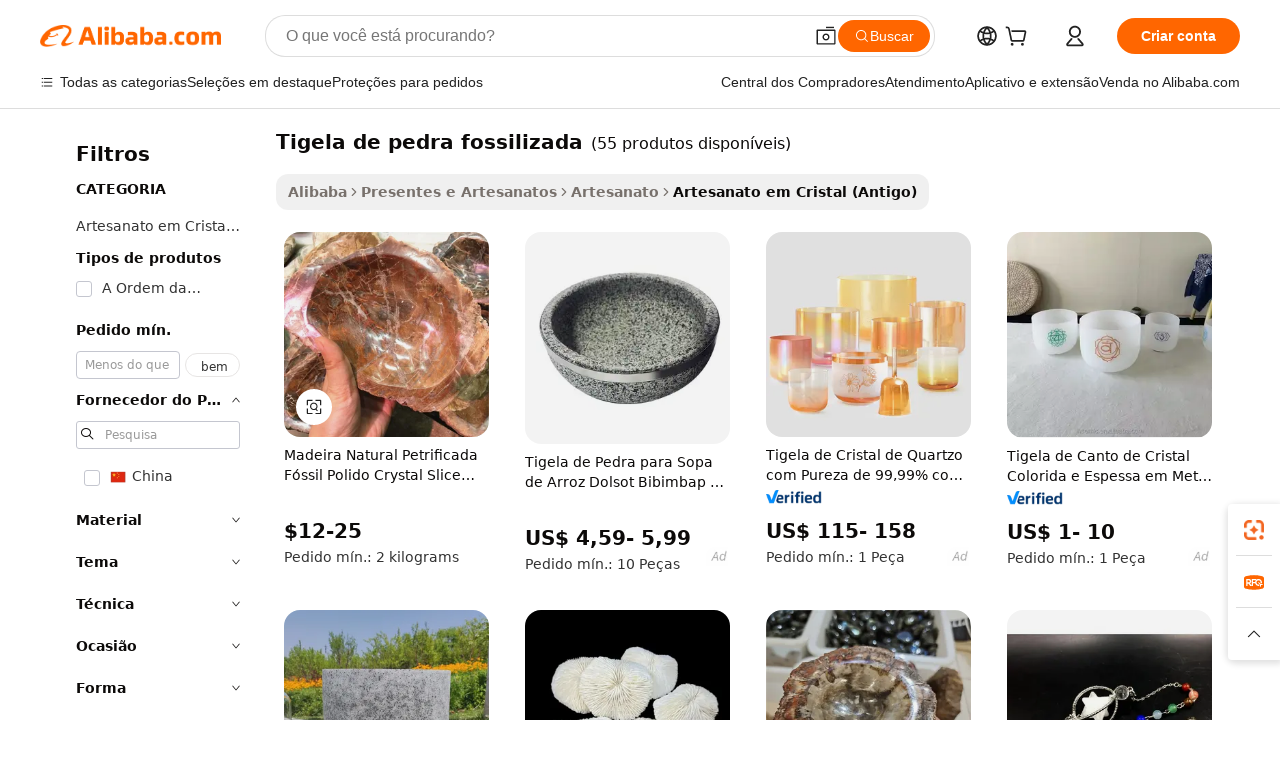

--- FILE ---
content_type: text/html;charset=UTF-8
request_url: https://portuguese.alibaba.com/g/fossil-stone-bowl.html
body_size: 189781
content:

<!-- screen_content -->

    <!-- tangram:5410 begin-->
    <!-- tangram:529998 begin-->
    
<!DOCTYPE html>
<html lang="pt" dir="ltr">
  <head>
        <script>
      window.__BB = {
        scene: window.__bb_scene || 'traffic-free-goods'
      };
      window.__BB.BB_CWV_IGNORE = {
          lcp_element: ['#icbu-buyer-pc-top-banner'],
          lcp_url: [],
        };
      window._timing = {}
      window._timing.first_start = Date.now();
      window.needLoginInspiration = Boolean(false);
      // 变量用于标记页面首次可见时间
      let firstVisibleTime = null;
      if (typeof document.hidden !== 'undefined') {
        // 页面首次加载时直接统计
        if (!document.hidden) {
          firstVisibleTime = Date.now();
          window.__BB_timex = 1
        } else {
          // 页面不可见时监听 visibilitychange 事件
          document.addEventListener('visibilitychange', () => {
            if (!document.hidden) {
              firstVisibleTime = Date.now();
              window.__BB_timex = firstVisibleTime - window.performance.timing.navigationStart
              window.__BB.firstVisibleTime = window.__BB_timex
              console.log("Page became visible after "+ window.__BB_timex + " ms");
            }
          }, { once: true });  // 确保只触发一次
        }
      } else {
        console.warn('Page Visibility API is not supported in this browser.');
      }
    </script>
        <meta name="data-spm" content="a2700">
        <meta name="aplus-xplug" content="NONE">
        <meta name="aplus-icbu-disable-umid" content="1">
        <meta name="google-translate-customization" content="9de59014edaf3b99-22e1cf3b5ca21786-g00bb439a5e9e5f8f-f">
    <meta name="yandex-verification" content="25a76ba8e4443bb3" />
    <meta name="msvalidate.01" content="E3FBF0E89B724C30844BF17C59608E8F" />
    <meta name="viewport" content="width=device-width, initial-scale=1.0, maximum-scale=5.0, user-scalable=yes">
        <link rel="preconnect" href="https://s.alicdn.com/" crossorigin>
    <link rel="dns-prefetch" href="https://s.alicdn.com">
                        <link rel="preload" href="https://s.alicdn.com/@g/alilog/??aplus_plugin_icbufront/index.js,mlog/aplus_v2.js" as="script">
        <link rel="preload" href="https://s.alicdn.com/@img/imgextra/i2/O1CN0153JdbU26g4bILVOyC_!!6000000007690-2-tps-418-58.png" as="image">
        <script>
            window.__APLUS_ABRATE__ = {
        perf_group: 'base64cached',
        scene: "traffic-free-goods",
      };
    </script>
    <meta name="aplus-mmstat-timeout" content="15000">
        <meta content="text/html; charset=utf-8" http-equiv="Content-Type">
          <title>Tigelas elegantes de pedra fóssil – decoração durável e elegante</title>
      <meta name="keywords" content="stone bowl,stone fruit bowl,bibimbap stone bowl">
      <meta name="description" content="Compre nossa coleção de tigelas de pedra fóssil para uma decoração de casa exclusiva e elegante. Aprecie a beleza da natureza com a nossa seleção de tigelas de madeira polida e petrificada.">
            <meta name="pagetiming-rate" content="9">
      <meta name="pagetiming-resource-rate" content="4">
                    <link rel="canonical" href="https://portuguese.alibaba.com/g/fossil-stone-bowl.html">
                              <link rel="alternate" hreflang="fr" href="https://french.alibaba.com/g/fossil-stone-bowl.html">
                  <link rel="alternate" hreflang="de" href="https://german.alibaba.com/g/fossil-stone-bowl.html">
                  <link rel="alternate" hreflang="pt" href="https://portuguese.alibaba.com/g/fossil-stone-bowl.html">
                  <link rel="alternate" hreflang="it" href="https://italian.alibaba.com/g/fossil-stone-bowl.html">
                  <link rel="alternate" hreflang="es" href="https://spanish.alibaba.com/g/fossil-stone-bowl.html">
                  <link rel="alternate" hreflang="ru" href="https://russian.alibaba.com/g/fossil-stone-bowl.html">
                  <link rel="alternate" hreflang="ko" href="https://korean.alibaba.com/g/fossil-stone-bowl.html">
                  <link rel="alternate" hreflang="ar" href="https://arabic.alibaba.com/g/fossil-stone-bowl.html">
                  <link rel="alternate" hreflang="ja" href="https://japanese.alibaba.com/g/fossil-stone-bowl.html">
                  <link rel="alternate" hreflang="tr" href="https://turkish.alibaba.com/g/fossil-stone-bowl.html">
                  <link rel="alternate" hreflang="th" href="https://thai.alibaba.com/g/fossil-stone-bowl.html">
                  <link rel="alternate" hreflang="vi" href="https://vietnamese.alibaba.com/g/fossil-stone-bowl.html">
                  <link rel="alternate" hreflang="nl" href="https://dutch.alibaba.com/g/fossil-stone-bowl.html">
                  <link rel="alternate" hreflang="he" href="https://hebrew.alibaba.com/g/fossil-stone-bowl.html">
                  <link rel="alternate" hreflang="id" href="https://indonesian.alibaba.com/g/fossil-stone-bowl.html">
                  <link rel="alternate" hreflang="hi" href="https://hindi.alibaba.com/g/fossil-stone-bowl.html">
                  <link rel="alternate" hreflang="en" href="https://www.alibaba.com/showroom/fossil-stone-bowl.html">
                  <link rel="alternate" hreflang="zh" href="https://chinese.alibaba.com/g/fossil-stone-bowl.html">
                  <link rel="alternate" hreflang="x-default" href="https://www.alibaba.com/showroom/fossil-stone-bowl.html">
                                        <script>
      // Aplus 配置自动打点
      var queue = window.goldlog_queue || (window.goldlog_queue = []);
      var tags = ["button", "a", "div", "span", "i", "svg", "input", "li", "tr"];
      queue.push(
        {
          action: 'goldlog.appendMetaInfo',
          arguments: [
            'aplus-auto-exp',
            [
              {
                logkey: '/sc.ug_msite.new_product_exp',
                cssSelector: '[data-spm-exp]',
                props: ["data-spm-exp"],
              },
              {
                logkey: '/sc.ug_pc.seolist_product_exp',
                cssSelector: '.traffic-card-gallery',
                props: ["data-spm-exp"],
              }
            ]
          ]
        }
      )
      queue.push({
        action: 'goldlog.setMetaInfo',
        arguments: ['aplus-auto-clk', JSON.stringify(tags.map(tag =>({
          "logkey": "/sc.ug_msite.new_product_clk",
          tag,
          "filter": "data-spm-clk",
          "props": ["data-spm-clk"]
        })))],
      });
    </script>
  </head>
  <div id="icbu-header"><div id="the-new-header" data-version="4.4.0" data-tnh-auto-exp="tnh-expose" data-scenes="search-products" style="position: relative;background-color: #fff;border-bottom: 1px solid #ddd;box-sizing: border-box; font-family:Inter,SF Pro Text,Roboto,Helvetica Neue,Helvetica,Tahoma,Arial,PingFang SC,Microsoft YaHei;"><div style="display: flex;align-items:center;height: 72px;min-width: 1200px;max-width: 1580px;margin: 0 auto;padding: 0 40px;box-sizing: border-box;"><img style="height: 29px; width: 209px;" src="https://s.alicdn.com/@img/imgextra/i2/O1CN0153JdbU26g4bILVOyC_!!6000000007690-2-tps-418-58.png" alt="" /></div><div style="min-width: 1200px;max-width: 1580px;margin: 0 auto;overflow: hidden;font-size: 14px;display: flex;justify-content: space-between;padding: 0 40px;box-sizing: border-box;"><div style="display: flex; align-items: center; justify-content: space-between"><div style="position: relative; height: 36px; padding: 0 28px 0 20px">All categories</div><div style="position: relative; height: 36px; padding-right: 28px">Featured selections</div><div style="position: relative; height: 36px">Trade Assurance</div></div><div style="display: flex; align-items: center; justify-content: space-between"><div style="position: relative; height: 36px; padding-right: 28px">Buyer Central</div><div style="position: relative; height: 36px; padding-right: 28px">Help Center</div><div style="position: relative; height: 36px; padding-right: 28px">Get the app</div><div style="position: relative; height: 36px">Become a supplier</div></div></div></div></div></div>
  <body data-spm="7724857" style="min-height: calc(100vh + 1px)"><script 
id="beacon-aplus"   
src="//s.alicdn.com/@g/alilog/??aplus_plugin_icbufront/index.js,mlog/aplus_v2.js"
exparams="aplus=async&userid=&aplus&ali_beacon_id=&ali_apache_id=&ali_apache_track=&ali_apache_tracktmp=&eagleeye_traceid=21030aa317687474595168459e0f40&ip=3%2e15%2e213%2e106&dmtrack_c={ali%5fresin%5ftrace%3dse%5frst%3dnull%7csp%5fviewtype%3dY%7cset%3d3%7cser%3d1007%7cpageId%3d7962f490618d436a83cb6ccb8250c8b0%7cm%5fpageid%3dnull%7cpvmi%3d3e0e06661b294cb5b65df8de2ba640fb%7csek%5fsepd%3dtigela%2bde%2bpedra%2bfossilizada%7csek%3dfossil%2bstone%2bbowl%7cse%5fpn%3d1%7cp4pid%3d3d83f9c0%2de183%2d4ccd%2d89f8%2d8a636fd90b7f%7csclkid%3dnull%7cforecast%5fpost%5fcate%3dnull%7cseo%5fnew%5fuser%5fflag%3dfalse%7ccategoryId%3d1714%7cseo%5fsearch%5fmodel%5fupgrade%5fv2%3d2025070801%7cseo%5fmodule%5fcard%5f20240624%3d202406242%7clong%5ftext%5fgoogle%5ftranslate%5fv2%3d2407142%7cseo%5fcontent%5ftd%5fbottom%5ftext%5fupdate%5fkey%3d2025070801%7cseo%5fsearch%5fmodel%5fupgrade%5fv3%3d2025072201%7cdamo%5falt%5freplace%3d2485818%7cseo%5fsearch%5fmodel%5fmulti%5fupgrade%5fv3%3d2025081101%7cwap%5fcross%3d2007659%7cwap%5fcs%5faction%3d2005494%7cAPP%5fVisitor%5fActive%3d26705%7cseo%5fshowroom%5fgoods%5fmix%3d2005244%7cseo%5fdefault%5fcached%5flong%5ftext%5ffrom%5fnew%5fkeyword%5fstep%3d2024122502%7cshowroom%5fgeneral%5ftemplate%3d2005292%7cwap%5fcs%5ftext%3dnull%7cstructured%5fdata%3d2025052702%7cseo%5fmulti%5fstyle%5ftext%5fupdate%3d2511181%7cpc%5fnew%5fheader%3dnull%7cseo%5fmeta%5fcate%5ftemplate%5fv1%3d2025042401%7cseo%5fmeta%5ftd%5fsearch%5fkeyword%5fstep%5fv1%3d2025040999%7cshowroom%5fft%5flong%5ftext%5fbaks%3d80802%7cAPP%5fGrowing%5fBuyer%5fHigh%5fIntent%5fActive%3d25488%7cshowroom%5fpc%5fv2019%3d2104%7cAPP%5fProspecting%5fBuyer%3d26712%7ccache%5fcontrol%3dnull%7cAPP%5fChurned%5fCore%5fBuyer%3d25463%7cseo%5fdefault%5fcached%5flong%5ftext%5fstep%3d24110802%7camp%5flighthouse%5fscore%5fimage%3d19657%7cseo%5fft%5ftranslate%5fgemini%3d25012003%7cwap%5fnode%5fssr%3d2015725%7cdataphant%5fopen%3d27030%7clongtext%5fmulti%5fstyle%5fexpand%5frussian%3d2510141%7cseo%5flongtext%5fgoogle%5fdata%5fsection%3d25021702%7cindustry%5fpopular%5ffloor%3dnull%7cwap%5fad%5fgoods%5fproduct%5finterval%3dnull%7cseo%5fgoods%5fbootom%5fwholesale%5flink%3d2486162%7cseo%5fkeyword%5faatest%3d2%7cseo%5fmiddle%5fwholesale%5flink%3dnull%7cft%5flong%5ftext%5fenpand%5fstep2%3d121602%7cseo%5fft%5flongtext%5fexpand%5fstep3%3d25012102%7cseo%5fwap%5fheadercard%3d2006288%7cAPP%5fChurned%5fInactive%5fVisitor%3d25497%7cAPP%5fGrowing%5fBuyer%5fHigh%5fIntent%5fInactive%3d25484%7cseo%5fmeta%5ftd%5fmulti%5fkey%3d2025061801%7ctop%5frecommend%5f20250120%3d202501201%7clongtext%5fmulti%5fstyle%5fexpand%5ffrench%5fcopy%3d25091802%7clongtext%5fmulti%5fstyle%5fexpand%5ffrench%5fcopy%5fcopy%3d25092502%7clong%5ftext%5fpaa%3d220901%7cseo%5ffloor%5fexp%3dnull%7cseo%5fshowroom%5falgo%5flink%3d17764%7cseo%5fmeta%5ftd%5faib%5fgeneral%5fkey%3d2025091900%7ccountry%5findustry%3d202311033%7cshowroom%5fft%5flong%5ftext%5fenpand%5fstep1%3d101102%7cseo%5fshowroom%5fnorel%3dnull%7cplp%5fstyle%5f25%5fpc%3d202505222%7cseo%5fggs%5flayer%3d10011%7cquery%5fmutil%5flang%5ftranslate%3d2025060300%7cAPP%5fChurned%5fBuyer%3d25465%7cstream%5frender%5fperf%5fopt%3d2309181%7cwap%5fgoods%3d2007383%7cseo%5fshowroom%5fsimilar%5f20240614%3d202406142%7cchinese%5fopen%3d6307%7cquery%5fgpt%5ftranslate%3d20240820%7cad%5fproduct%5finterval%3dnull%7camp%5fto%5fpwa%3d2007359%7cplp%5faib%5fmulti%5fai%5fmeta%3d20250401%7cwap%5fsupplier%5fcontent%3dnull%7cpc%5ffree%5frefactoring%3d20220315%7csso%5foem%5ffloor%3d30031%7cAPP%5fGrowing%5fBuyer%5fInactive%3d25475%7cseo%5fpc%5fnew%5fview%5f20240807%3d202408072%7cseo%5fbottom%5ftext%5fentity%5fkey%5fcopy%3d2025062400%7cstream%5frender%3d433763%7cseo%5fmodule%5fcard%5f20240424%3d202404241%7cseo%5ftitle%5freplace%5f20191226%3d5841%7clongtext%5fmulti%5fstyle%5fexpand%3d25090802%7cgoogleweblight%3d6516%7clighthouse%5fbase64%3d2005760%7cAPP%5fProspecting%5fBuyer%5fActive%3d26719%7cad%5fgoods%5fproduct%5finterval%3dnull%7cseo%5fbottom%5fdeep%5fextend%5fkw%5fkey%3d2025071101%7clongtext%5fmulti%5fstyle%5fexpand%5fturkish%3d25102802%7cilink%5fuv%3d20240911%7cwap%5flist%5fwakeup%3d2005832%7ctpp%5fcrosslink%5fpc%3d20205311%7cseo%5ftop%5fbooth%3d18501%7cAPP%5fGrowing%5fBuyer%5fLess%5fActive%3d25471%7cseo%5fsearch%5fmodel%5fupgrade%5frank%3d2025092401%7cgoodslayer%3d7977%7cft%5flong%5ftext%5ftranslate%5fexpand%5fstep1%3d24110802%7cseo%5fheaderstyle%5ftraffic%5fkey%5fv1%3d2025072100%7ccrosslink%5fswitch%3d2008141%7cp4p%5foutline%3d20240328%7cseo%5fmeta%5ftd%5faib%5fv2%5fkey%3d2025091800%7crts%5fmulti%3d2008404%7cAPP%5fVisitor%5fLess%5fActive%3d26698%7cplp%5fstyle%5f25%3d202505192%7ccdn%5fvm%3d2007368%7cwap%5fad%5fproduct%5finterval%3dnull%7cseo%5fsearch%5fmodel%5fmulti%5fupgrade%5frank%3d2025092401%7cpc%5fcard%5fshare%3d2025081201%7cAPP%5fGrowing%5fBuyer%5fHigh%5fIntent%5fLess%5fActive%3d25480%7cgoods%5ftitle%5fsubstitute%3d9616%7cwap%5fscreen%5fexp%3d2025081400%7creact%5fheader%5ftest%3d202502182%7cpc%5fcs%5fcolor%3dnull%7cshowroom%5fft%5flong%5ftext%5ftest%3d72502%7cone%5ftap%5flogin%5fABTest%3d202308153%7cseo%5fhyh%5fshow%5ftags%3dnull%7cplp%5fstructured%5fdata%3d2508182%7cguide%5fdelete%3d2008526%7cseo%5findustry%5ftemplate%3dnull%7cseo%5fmeta%5ftd%5fmulti%5fes%5fkey%3d2025073101%7cseo%5fshowroom%5fdata%5fmix%3d19888%7csso%5ftop%5franking%5ffloor%3d20031%7cseo%5ftd%5fdeep%5fupgrade%5fkey%5fv3%3d2025081101%7cwap%5fue%5fone%3d2025111401%7cshowroom%5fto%5frts%5flink%3d2008480%7ccountrysearch%5ftest%3dnull%7cshowroom%5flist%5fnew%5farrival%3d2811002%7cchannel%5famp%5fto%5fpwa%3d2008435%7cseo%5fmulti%5fstyles%5flong%5ftext%3d2503172%7cseo%5fmeta%5ftext%5fmutli%5fcate%5ftemplate%5fv1%3d2025080800%7cseo%5fdefault%5fcached%5fmutil%5flong%5ftext%5fstep%3d24110436%7cseo%5faction%5fpoint%5ftype%3d22823%7cseo%5faib%5ftd%5flaunch%5f20240828%5fcopy%3d202408282%7cseo%5fshowroom%5fwholesale%5flink%3d2486142%7cseo%5fperf%5fimprove%3d2023999%7cseo%5fwap%5flist%5fbounce%5f01%3d2063%7cseo%5fwap%5flist%5fbounce%5f02%3d2128%7cAPP%5fGrowing%5fBuyer%5fActive%3d25489%7cvideolayer%3dnull%7cvideo%5fplay%3dnull%7cAPP%5fChurned%5fMember%5fInactive%3d25501%7cseo%5fgoogle%5fnew%5fstruct%3d438326%7ctpp%5ftrace%3dseoKeyword%2dseoKeyword%5fv3%2dbase%2dORIGINAL}&pageid=030fd56a210318631768747459&hn=ensearchweb033003024099%2erg%2dus%2deast%2eus68&asid=AQAAAADD8WxpghbpWgAAAAAAlNxOEAyIRg==&treq=&tres=" async>
</script>
            <style>body{background-color:white;}.no-scrollbar.il-sticky.il-top-0.il-max-h-\[100vh\].il-w-\[200px\].il-flex-shrink-0.il-flex-grow-0.il-overflow-y-scroll{background-color:#FFF;padding-left:12px}</style>
                    <!-- tangram:530006 begin-->
<!--  -->
 <style>
   @keyframes il-spin {
     to {
       transform: rotate(360deg);
     }
   }
   @keyframes il-pulse {
     50% {
       opacity: 0.5;
     }
   }
   .traffic-card-gallery {display: flex;position: relative;flex-direction: column;justify-content: flex-start;border-radius: 0.5rem;background-color: #fff;padding: 0.5rem 0.5rem 1rem;overflow: hidden;font-size: 0.75rem;line-height: 1rem;}
   .traffic-card-list {display: flex;position: relative;flex-direction: row;justify-content: flex-start;border-bottom-width: 1px;background-color: #fff;padding: 1rem;height: 292px;overflow: hidden;font-size: 0.75rem;line-height: 1rem;}
   .product-price {
     b {
       font-size: 22px;
     }
   }
   .skel-loading {
       animation: il-pulse 2s cubic-bezier(0.4, 0, 0.6, 1) infinite;background-color: hsl(60, 4.8%, 95.9%);
   }
 </style>
<div id="first-cached-card">
  <div style="box-sizing:border-box;display: flex;position: absolute;left: 0;right: 0;margin: 0 auto;z-index: 1;min-width: 1200px;max-width: 1580px;padding: 0.75rem 3.25rem 0;pointer-events: none;">
    <!--页面左侧区域-->
    <div style="width: 200px;padding-top: 1rem;padding-left:12px; background-color: #fff;border-radius: 0.25rem">
      <div class="skel-loading" style="height: 1.5rem;width: 50%;border-radius: 0.25rem;"></div>
      <div style="margin-top: 1rem;margin-bottom: 1rem;">
        <div class="skel-loading" style="height: 1rem;width: calc(100% * 5 / 6);"></div>
        <div
          class="skel-loading"
          style="margin-top: 1rem;height: 1rem;width: calc(100% * 8 / 12);"
        ></div>
        <div class="skel-loading" style="margin-top: 1rem;height: 1rem;width: 75%;"></div>
        <div
          class="skel-loading"
          style="margin-top: 1rem;height: 1rem;width: calc(100% * 7 / 12);"
        ></div>
      </div>
      <div class="skel-loading" style="height: 1.5rem;width: 50%;border-radius: 0.25rem;"></div>
      <div style="margin-top: 1rem;margin-bottom: 1rem;">
        <div class="skel-loading" style="height: 1rem;width: calc(100% * 5 / 6);"></div>
        <div
          class="skel-loading"
          style="margin-top: 1rem;height: 1rem;width: calc(100% * 8 / 12);"
        ></div>
        <div class="skel-loading" style="margin-top: 1rem;height: 1rem;width: 75%;"></div>
        <div
          class="skel-loading"
          style="margin-top: 1rem;height: 1rem;width: calc(100% * 7 / 12);"
        ></div>
      </div>
      <div class="skel-loading" style="height: 1.5rem;width: 50%;border-radius: 0.25rem;"></div>
      <div style="margin-top: 1rem;margin-bottom: 1rem;">
        <div class="skel-loading" style="height: 1rem;width: calc(100% * 5 / 6);"></div>
        <div
          class="skel-loading"
          style="margin-top: 1rem;height: 1rem;width: calc(100% * 8 / 12);"
        ></div>
        <div class="skel-loading" style="margin-top: 1rem;height: 1rem;width: 75%;"></div>
        <div
          class="skel-loading"
          style="margin-top: 1rem;height: 1rem;width: calc(100% * 7 / 12);"
        ></div>
      </div>
      <div class="skel-loading" style="height: 1.5rem;width: 50%;border-radius: 0.25rem;"></div>
      <div style="margin-top: 1rem;margin-bottom: 1rem;">
        <div class="skel-loading" style="height: 1rem;width: calc(100% * 5 / 6);"></div>
        <div
          class="skel-loading"
          style="margin-top: 1rem;height: 1rem;width: calc(100% * 8 / 12);"
        ></div>
        <div class="skel-loading" style="margin-top: 1rem;height: 1rem;width: 75%;"></div>
        <div
          class="skel-loading"
          style="margin-top: 1rem;height: 1rem;width: calc(100% * 7 / 12);"
        ></div>
      </div>
      <div class="skel-loading" style="height: 1.5rem;width: 50%;border-radius: 0.25rem;"></div>
      <div style="margin-top: 1rem;margin-bottom: 1rem;">
        <div class="skel-loading" style="height: 1rem;width: calc(100% * 5 / 6);"></div>
        <div
          class="skel-loading"
          style="margin-top: 1rem;height: 1rem;width: calc(100% * 8 / 12);"
        ></div>
        <div class="skel-loading" style="margin-top: 1rem;height: 1rem;width: 75%;"></div>
        <div
          class="skel-loading"
          style="margin-top: 1rem;height: 1rem;width: calc(100% * 7 / 12);"
        ></div>
      </div>
      <div class="skel-loading" style="height: 1.5rem;width: 50%;border-radius: 0.25rem;"></div>
      <div style="margin-top: 1rem;margin-bottom: 1rem;">
        <div class="skel-loading" style="height: 1rem;width: calc(100% * 5 / 6);"></div>
        <div
          class="skel-loading"
          style="margin-top: 1rem;height: 1rem;width: calc(100% * 8 / 12);"
        ></div>
        <div class="skel-loading" style="margin-top: 1rem;height: 1rem;width: 75%;"></div>
        <div
          class="skel-loading"
          style="margin-top: 1rem;height: 1rem;width: calc(100% * 7 / 12);"
        ></div>
      </div>
    </div>
    <!--页面主体区域-->
    <div style="flex: 1 1 0%; overflow: hidden;padding: 0.5rem 0.5rem 0.5rem 1.5rem">
      <div style="height: 1.25rem;margin-bottom: 1rem;"></div>
      <!-- keywords -->
      <div style="margin-bottom: 1rem;height: 1.75rem;font-weight: 700;font-size: 1.25rem;line-height: 1.75rem;"></div>
      <!-- longtext -->
            <div style="width: calc(25% - 0.9rem);pointer-events: auto">
        <div class="traffic-card-gallery">
          <!-- ProductImage -->
          <a href="//www.alibaba.com/product-detail/Natural-Petrified-Wood-Polished-Fossil-Crystal_1600966054596.html?from=SEO" target="_blank" style="position: relative;margin-bottom: 0.5rem;aspect-ratio: 1;overflow: hidden;border-radius: 0.5rem;">
            <div style="display: flex; overflow: hidden">
              <div style="position: relative;margin: 0;width: 100%;min-width: 0;flex-shrink: 0;flex-grow: 0;flex-basis: 100%;padding: 0;">
                <img style="position: relative; aspect-ratio: 1; width: 100%" src="[data-uri]" loading="eager" />
                <div style="position: absolute;left: 0;bottom: 0;right: 0;top: 0;background-color: #000;opacity: 0.05;"></div>
              </div>
            </div>
          </a>
          <div style="display: flex;flex: 1 1 0%;flex-direction: column;justify-content: space-between;">
            <div>
              <a class="skel-loading" style="margin-top: 0.5rem;display:inline-block;width:100%;height:1rem;" href="//www.alibaba.com/product-detail/Natural-Petrified-Wood-Polished-Fossil-Crystal_1600966054596.html" target="_blank"></a>
              <a class="skel-loading" style="margin-top: 0.125rem;display:inline-block;width:100%;height:1rem;" href="//www.alibaba.com/product-detail/Natural-Petrified-Wood-Polished-Fossil-Crystal_1600966054596.html" target="_blank"></a>
              <div class="skel-loading" style="margin-top: 0.25rem;height:1.625rem;width:75%"></div>
              <div class="skel-loading" style="margin-top: 0.5rem;height: 1rem;width:50%"></div>
              <div class="skel-loading" style="margin-top:0.25rem;height:1rem;width:25%"></div>
            </div>
          </div>

        </div>
      </div>

    </div>
  </div>
</div>
<!-- tangram:530006 end-->
            <style>.component-left-filter-callback{display:flex;position:relative;margin-top:10px;height:1200px}.component-left-filter-callback img{width:200px}.component-left-filter-callback i{position:absolute;top:5%;left:50%}.related-search-wrapper{padding:.5rem;--tw-bg-opacity: 1;background-color:#fff;background-color:rgba(255,255,255,var(--tw-bg-opacity, 1));border-width:1px;border-color:var(--input)}.related-search-wrapper .related-search-box{margin:12px 16px}.related-search-wrapper .related-search-box .related-search-title{display:inline;float:start;color:#666;word-wrap:break-word;margin-right:12px;width:13%}.related-search-wrapper .related-search-box .related-search-content{display:flex;flex-wrap:wrap}.related-search-wrapper .related-search-box .related-search-content .related-search-link{margin-right:12px;width:23%;overflow:hidden;color:#666;text-overflow:ellipsis;white-space:nowrap}.product-title img{margin-right:.5rem;display:inline-block;height:1rem;vertical-align:sub}.product-price b{font-size:22px}.similar-icon{position:absolute;bottom:12px;z-index:2;right:12px}.rfq-card{display:inline-block;position:relative;box-sizing:border-box;margin-bottom:36px}.rfq-card .rfq-card-content{display:flex;position:relative;flex-direction:column;align-items:flex-start;background-size:cover;background-color:#fff;padding:12px;width:100%;height:100%}.rfq-card .rfq-card-content .rfq-card-icon{margin-top:50px}.rfq-card .rfq-card-content .rfq-card-icon img{width:45px}.rfq-card .rfq-card-content .rfq-card-top-title{margin-top:14px;color:#222;font-weight:400;font-size:16px}.rfq-card .rfq-card-content .rfq-card-title{margin-top:24px;color:#333;font-weight:800;font-size:20px}.rfq-card .rfq-card-content .rfq-card-input-box{margin-top:24px;width:100%}.rfq-card .rfq-card-content .rfq-card-input-box textarea{box-sizing:border-box;border:1px solid #ddd;border-radius:4px;background-color:#fff;padding:9px 12px;width:100%;height:88px;resize:none;color:#666;font-weight:400;font-size:13px;font-family:inherit}.rfq-card .rfq-card-content .rfq-card-button{margin-top:24px;border:1px solid #666;border-radius:16px;background-color:#fff;width:67%;color:#000;font-weight:700;font-size:14px;line-height:30px;text-align:center}[data-modulename^=ProductList-] div{contain-intrinsic-size:auto 500px}.traffic-card-gallery:hover{--tw-shadow: 0px 2px 6px 2px rgba(0,0,0,.12157);--tw-shadow-colored: 0px 2px 6px 2px var(--tw-shadow-color);box-shadow:0 0 #0000,0 0 #0000,0 2px 6px 2px #0000001f;box-shadow:var(--tw-ring-offset-shadow, 0 0 rgba(0,0,0,0)),var(--tw-ring-shadow, 0 0 rgba(0,0,0,0)),var(--tw-shadow);z-index:10}.traffic-card-gallery{position:relative;display:flex;flex-direction:column;justify-content:flex-start;overflow:hidden;border-radius:.75rem;--tw-bg-opacity: 1;background-color:#fff;background-color:rgba(255,255,255,var(--tw-bg-opacity, 1));padding:.5rem;font-size:.75rem;line-height:1rem}.traffic-card-list{position:relative;display:flex;height:292px;flex-direction:row;justify-content:flex-start;overflow:hidden;border-bottom-width:1px;--tw-bg-opacity: 1;background-color:#fff;background-color:rgba(255,255,255,var(--tw-bg-opacity, 1));padding:1rem;font-size:.75rem;line-height:1rem}.traffic-card-g-industry:hover{--tw-shadow: 0 0 10px rgba(0,0,0,.1);--tw-shadow-colored: 0 0 10px var(--tw-shadow-color);box-shadow:0 0 #0000,0 0 #0000,0 0 10px #0000001a;box-shadow:var(--tw-ring-offset-shadow, 0 0 rgba(0,0,0,0)),var(--tw-ring-shadow, 0 0 rgba(0,0,0,0)),var(--tw-shadow)}.traffic-card-g-industry{position:relative;border-radius:var(--radius);--tw-bg-opacity: 1;background-color:#fff;background-color:rgba(255,255,255,var(--tw-bg-opacity, 1));padding:1.25rem .75rem .75rem;font-size:.875rem;line-height:1.25rem}.module-filter-section-wrapper{max-height:none!important;overflow-x:hidden}*,:before,:after{--tw-border-spacing-x: 0;--tw-border-spacing-y: 0;--tw-translate-x: 0;--tw-translate-y: 0;--tw-rotate: 0;--tw-skew-x: 0;--tw-skew-y: 0;--tw-scale-x: 1;--tw-scale-y: 1;--tw-pan-x: ;--tw-pan-y: ;--tw-pinch-zoom: ;--tw-scroll-snap-strictness: proximity;--tw-gradient-from-position: ;--tw-gradient-via-position: ;--tw-gradient-to-position: ;--tw-ordinal: ;--tw-slashed-zero: ;--tw-numeric-figure: ;--tw-numeric-spacing: ;--tw-numeric-fraction: ;--tw-ring-inset: ;--tw-ring-offset-width: 0px;--tw-ring-offset-color: #fff;--tw-ring-color: rgba(59, 130, 246, .5);--tw-ring-offset-shadow: 0 0 rgba(0,0,0,0);--tw-ring-shadow: 0 0 rgba(0,0,0,0);--tw-shadow: 0 0 rgba(0,0,0,0);--tw-shadow-colored: 0 0 rgba(0,0,0,0);--tw-blur: ;--tw-brightness: ;--tw-contrast: ;--tw-grayscale: ;--tw-hue-rotate: ;--tw-invert: ;--tw-saturate: ;--tw-sepia: ;--tw-drop-shadow: ;--tw-backdrop-blur: ;--tw-backdrop-brightness: ;--tw-backdrop-contrast: ;--tw-backdrop-grayscale: ;--tw-backdrop-hue-rotate: ;--tw-backdrop-invert: ;--tw-backdrop-opacity: ;--tw-backdrop-saturate: ;--tw-backdrop-sepia: ;--tw-contain-size: ;--tw-contain-layout: ;--tw-contain-paint: ;--tw-contain-style: }::backdrop{--tw-border-spacing-x: 0;--tw-border-spacing-y: 0;--tw-translate-x: 0;--tw-translate-y: 0;--tw-rotate: 0;--tw-skew-x: 0;--tw-skew-y: 0;--tw-scale-x: 1;--tw-scale-y: 1;--tw-pan-x: ;--tw-pan-y: ;--tw-pinch-zoom: ;--tw-scroll-snap-strictness: proximity;--tw-gradient-from-position: ;--tw-gradient-via-position: ;--tw-gradient-to-position: ;--tw-ordinal: ;--tw-slashed-zero: ;--tw-numeric-figure: ;--tw-numeric-spacing: ;--tw-numeric-fraction: ;--tw-ring-inset: ;--tw-ring-offset-width: 0px;--tw-ring-offset-color: #fff;--tw-ring-color: rgba(59, 130, 246, .5);--tw-ring-offset-shadow: 0 0 rgba(0,0,0,0);--tw-ring-shadow: 0 0 rgba(0,0,0,0);--tw-shadow: 0 0 rgba(0,0,0,0);--tw-shadow-colored: 0 0 rgba(0,0,0,0);--tw-blur: ;--tw-brightness: ;--tw-contrast: ;--tw-grayscale: ;--tw-hue-rotate: ;--tw-invert: ;--tw-saturate: ;--tw-sepia: ;--tw-drop-shadow: ;--tw-backdrop-blur: ;--tw-backdrop-brightness: ;--tw-backdrop-contrast: ;--tw-backdrop-grayscale: ;--tw-backdrop-hue-rotate: ;--tw-backdrop-invert: ;--tw-backdrop-opacity: ;--tw-backdrop-saturate: ;--tw-backdrop-sepia: ;--tw-contain-size: ;--tw-contain-layout: ;--tw-contain-paint: ;--tw-contain-style: }*,:before,:after{box-sizing:border-box;border-width:0;border-style:solid;border-color:#e5e7eb}:before,:after{--tw-content: ""}html,:host{line-height:1.5;-webkit-text-size-adjust:100%;-moz-tab-size:4;-o-tab-size:4;tab-size:4;font-family:ui-sans-serif,system-ui,-apple-system,Segoe UI,Roboto,Ubuntu,Cantarell,Noto Sans,sans-serif,"Apple Color Emoji","Segoe UI Emoji",Segoe UI Symbol,"Noto Color Emoji";font-feature-settings:normal;font-variation-settings:normal;-webkit-tap-highlight-color:transparent}body{margin:0;line-height:inherit}hr{height:0;color:inherit;border-top-width:1px}abbr:where([title]){text-decoration:underline;-webkit-text-decoration:underline dotted;text-decoration:underline dotted}h1,h2,h3,h4,h5,h6{font-size:inherit;font-weight:inherit}a{color:inherit;text-decoration:inherit}b,strong{font-weight:bolder}code,kbd,samp,pre{font-family:ui-monospace,SFMono-Regular,Menlo,Monaco,Consolas,Liberation Mono,Courier New,monospace;font-feature-settings:normal;font-variation-settings:normal;font-size:1em}small{font-size:80%}sub,sup{font-size:75%;line-height:0;position:relative;vertical-align:baseline}sub{bottom:-.25em}sup{top:-.5em}table{text-indent:0;border-color:inherit;border-collapse:collapse}button,input,optgroup,select,textarea{font-family:inherit;font-feature-settings:inherit;font-variation-settings:inherit;font-size:100%;font-weight:inherit;line-height:inherit;letter-spacing:inherit;color:inherit;margin:0;padding:0}button,select{text-transform:none}button,input:where([type=button]),input:where([type=reset]),input:where([type=submit]){-webkit-appearance:button;background-color:transparent;background-image:none}:-moz-focusring{outline:auto}:-moz-ui-invalid{box-shadow:none}progress{vertical-align:baseline}::-webkit-inner-spin-button,::-webkit-outer-spin-button{height:auto}[type=search]{-webkit-appearance:textfield;outline-offset:-2px}::-webkit-search-decoration{-webkit-appearance:none}::-webkit-file-upload-button{-webkit-appearance:button;font:inherit}summary{display:list-item}blockquote,dl,dd,h1,h2,h3,h4,h5,h6,hr,figure,p,pre{margin:0}fieldset{margin:0;padding:0}legend{padding:0}ol,ul,menu{list-style:none;margin:0;padding:0}dialog{padding:0}textarea{resize:vertical}input::-moz-placeholder,textarea::-moz-placeholder{opacity:1;color:#9ca3af}input::placeholder,textarea::placeholder{opacity:1;color:#9ca3af}button,[role=button]{cursor:pointer}:disabled{cursor:default}img,svg,video,canvas,audio,iframe,embed,object{display:block;vertical-align:middle}img,video{max-width:100%;height:auto}[hidden]:where(:not([hidden=until-found])){display:none}:root{--background: hsl(0, 0%, 100%);--foreground: hsl(20, 14.3%, 4.1%);--card: hsl(0, 0%, 100%);--card-foreground: hsl(20, 14.3%, 4.1%);--popover: hsl(0, 0%, 100%);--popover-foreground: hsl(20, 14.3%, 4.1%);--primary: hsl(24, 100%, 50%);--primary-foreground: hsl(60, 9.1%, 97.8%);--secondary: hsl(60, 4.8%, 95.9%);--secondary-foreground: #333;--muted: hsl(60, 4.8%, 95.9%);--muted-foreground: hsl(25, 5.3%, 44.7%);--accent: hsl(60, 4.8%, 95.9%);--accent-foreground: hsl(24, 9.8%, 10%);--destructive: hsl(0, 84.2%, 60.2%);--destructive-foreground: hsl(60, 9.1%, 97.8%);--border: hsl(20, 5.9%, 90%);--input: hsl(20, 5.9%, 90%);--ring: hsl(24.6, 95%, 53.1%);--radius: 1rem}.dark{--background: hsl(20, 14.3%, 4.1%);--foreground: hsl(60, 9.1%, 97.8%);--card: hsl(20, 14.3%, 4.1%);--card-foreground: hsl(60, 9.1%, 97.8%);--popover: hsl(20, 14.3%, 4.1%);--popover-foreground: hsl(60, 9.1%, 97.8%);--primary: hsl(20.5, 90.2%, 48.2%);--primary-foreground: hsl(60, 9.1%, 97.8%);--secondary: hsl(12, 6.5%, 15.1%);--secondary-foreground: hsl(60, 9.1%, 97.8%);--muted: hsl(12, 6.5%, 15.1%);--muted-foreground: hsl(24, 5.4%, 63.9%);--accent: hsl(12, 6.5%, 15.1%);--accent-foreground: hsl(60, 9.1%, 97.8%);--destructive: hsl(0, 72.2%, 50.6%);--destructive-foreground: hsl(60, 9.1%, 97.8%);--border: hsl(12, 6.5%, 15.1%);--input: hsl(12, 6.5%, 15.1%);--ring: hsl(20.5, 90.2%, 48.2%)}*{border-color:#e7e5e4;border-color:var(--border)}body{background-color:#fff;background-color:var(--background);color:#0c0a09;color:var(--foreground)}.il-sr-only{position:absolute;width:1px;height:1px;padding:0;margin:-1px;overflow:hidden;clip:rect(0,0,0,0);white-space:nowrap;border-width:0}.il-invisible{visibility:hidden}.il-fixed{position:fixed}.il-absolute{position:absolute}.il-relative{position:relative}.il-sticky{position:sticky}.il-inset-0{inset:0}.il--bottom-12{bottom:-3rem}.il--top-12{top:-3rem}.il-bottom-0{bottom:0}.il-bottom-2{bottom:.5rem}.il-bottom-3{bottom:.75rem}.il-bottom-4{bottom:1rem}.il-end-0{right:0}.il-end-2{right:.5rem}.il-end-3{right:.75rem}.il-end-4{right:1rem}.il-left-0{left:0}.il-left-3{left:.75rem}.il-right-0{right:0}.il-right-2{right:.5rem}.il-right-3{right:.75rem}.il-start-0{left:0}.il-start-1\/2{left:50%}.il-start-2{left:.5rem}.il-start-3{left:.75rem}.il-start-\[50\%\]{left:50%}.il-top-0{top:0}.il-top-1\/2{top:50%}.il-top-16{top:4rem}.il-top-4{top:1rem}.il-top-\[50\%\]{top:50%}.il-z-10{z-index:10}.il-z-50{z-index:50}.il-z-\[9999\]{z-index:9999}.il-col-span-4{grid-column:span 4 / span 4}.il-m-0{margin:0}.il-m-3{margin:.75rem}.il-m-auto{margin:auto}.il-mx-auto{margin-left:auto;margin-right:auto}.il-my-3{margin-top:.75rem;margin-bottom:.75rem}.il-my-5{margin-top:1.25rem;margin-bottom:1.25rem}.il-my-auto{margin-top:auto;margin-bottom:auto}.\!il-mb-4{margin-bottom:1rem!important}.il--mt-4{margin-top:-1rem}.il-mb-0{margin-bottom:0}.il-mb-1{margin-bottom:.25rem}.il-mb-2{margin-bottom:.5rem}.il-mb-3{margin-bottom:.75rem}.il-mb-4{margin-bottom:1rem}.il-mb-5{margin-bottom:1.25rem}.il-mb-6{margin-bottom:1.5rem}.il-mb-8{margin-bottom:2rem}.il-mb-\[-0\.75rem\]{margin-bottom:-.75rem}.il-mb-\[0\.125rem\]{margin-bottom:.125rem}.il-me-1{margin-right:.25rem}.il-me-2{margin-right:.5rem}.il-me-3{margin-right:.75rem}.il-me-auto{margin-right:auto}.il-mr-1{margin-right:.25rem}.il-mr-2{margin-right:.5rem}.il-ms-1{margin-left:.25rem}.il-ms-4{margin-left:1rem}.il-ms-5{margin-left:1.25rem}.il-ms-8{margin-left:2rem}.il-ms-\[\.375rem\]{margin-left:.375rem}.il-ms-auto{margin-left:auto}.il-mt-0{margin-top:0}.il-mt-0\.5{margin-top:.125rem}.il-mt-1{margin-top:.25rem}.il-mt-2{margin-top:.5rem}.il-mt-3{margin-top:.75rem}.il-mt-4{margin-top:1rem}.il-mt-6{margin-top:1.5rem}.il-line-clamp-1{overflow:hidden;display:-webkit-box;-webkit-box-orient:vertical;-webkit-line-clamp:1}.il-line-clamp-2{overflow:hidden;display:-webkit-box;-webkit-box-orient:vertical;-webkit-line-clamp:2}.il-line-clamp-6{overflow:hidden;display:-webkit-box;-webkit-box-orient:vertical;-webkit-line-clamp:6}.il-inline-block{display:inline-block}.il-inline{display:inline}.il-flex{display:flex}.il-inline-flex{display:inline-flex}.il-grid{display:grid}.il-aspect-square{aspect-ratio:1 / 1}.il-size-5{width:1.25rem;height:1.25rem}.il-h-1{height:.25rem}.il-h-10{height:2.5rem}.il-h-11{height:2.75rem}.il-h-20{height:5rem}.il-h-24{height:6rem}.il-h-3\.5{height:.875rem}.il-h-4{height:1rem}.il-h-40{height:10rem}.il-h-6{height:1.5rem}.il-h-8{height:2rem}.il-h-9{height:2.25rem}.il-h-\[150px\]{height:150px}.il-h-\[152px\]{height:152px}.il-h-\[18\.25rem\]{height:18.25rem}.il-h-\[292px\]{height:292px}.il-h-\[600px\]{height:600px}.il-h-auto{height:auto}.il-h-fit{height:-moz-fit-content;height:fit-content}.il-h-full{height:100%}.il-h-screen{height:100vh}.il-max-h-\[100vh\]{max-height:100vh}.il-w-1\/2{width:50%}.il-w-10{width:2.5rem}.il-w-10\/12{width:83.333333%}.il-w-4{width:1rem}.il-w-6{width:1.5rem}.il-w-64{width:16rem}.il-w-7\/12{width:58.333333%}.il-w-72{width:18rem}.il-w-8{width:2rem}.il-w-8\/12{width:66.666667%}.il-w-9{width:2.25rem}.il-w-9\/12{width:75%}.il-w-\[200px\]{width:200px}.il-w-\[84px\]{width:84px}.il-w-fit{width:-moz-fit-content;width:fit-content}.il-w-full{width:100%}.il-w-screen{width:100vw}.il-min-w-0{min-width:0px}.il-min-w-3{min-width:.75rem}.il-min-w-\[1200px\]{min-width:1200px}.il-max-w-\[1000px\]{max-width:1000px}.il-max-w-\[1580px\]{max-width:1580px}.il-max-w-full{max-width:100%}.il-max-w-lg{max-width:32rem}.il-flex-1{flex:1 1 0%}.il-flex-shrink-0,.il-shrink-0{flex-shrink:0}.il-flex-grow-0,.il-grow-0{flex-grow:0}.il-basis-24{flex-basis:6rem}.il-basis-full{flex-basis:100%}.il-origin-\[--radix-tooltip-content-transform-origin\]{transform-origin:var(--radix-tooltip-content-transform-origin)}.il--translate-x-1\/2{--tw-translate-x: -50%;transform:translate(-50%,var(--tw-translate-y)) rotate(var(--tw-rotate)) skew(var(--tw-skew-x)) skewY(var(--tw-skew-y)) scaleX(var(--tw-scale-x)) scaleY(var(--tw-scale-y));transform:translate(var(--tw-translate-x),var(--tw-translate-y)) rotate(var(--tw-rotate)) skew(var(--tw-skew-x)) skewY(var(--tw-skew-y)) scaleX(var(--tw-scale-x)) scaleY(var(--tw-scale-y))}.il--translate-y-1\/2{--tw-translate-y: -50%;transform:translate(var(--tw-translate-x),-50%) rotate(var(--tw-rotate)) skew(var(--tw-skew-x)) skewY(var(--tw-skew-y)) scaleX(var(--tw-scale-x)) scaleY(var(--tw-scale-y));transform:translate(var(--tw-translate-x),var(--tw-translate-y)) rotate(var(--tw-rotate)) skew(var(--tw-skew-x)) skewY(var(--tw-skew-y)) scaleX(var(--tw-scale-x)) scaleY(var(--tw-scale-y))}.il-translate-x-\[-50\%\]{--tw-translate-x: -50%;transform:translate(-50%,var(--tw-translate-y)) rotate(var(--tw-rotate)) skew(var(--tw-skew-x)) skewY(var(--tw-skew-y)) scaleX(var(--tw-scale-x)) scaleY(var(--tw-scale-y));transform:translate(var(--tw-translate-x),var(--tw-translate-y)) rotate(var(--tw-rotate)) skew(var(--tw-skew-x)) skewY(var(--tw-skew-y)) scaleX(var(--tw-scale-x)) scaleY(var(--tw-scale-y))}.il-translate-y-\[-50\%\]{--tw-translate-y: -50%;transform:translate(var(--tw-translate-x),-50%) rotate(var(--tw-rotate)) skew(var(--tw-skew-x)) skewY(var(--tw-skew-y)) scaleX(var(--tw-scale-x)) scaleY(var(--tw-scale-y));transform:translate(var(--tw-translate-x),var(--tw-translate-y)) rotate(var(--tw-rotate)) skew(var(--tw-skew-x)) skewY(var(--tw-skew-y)) scaleX(var(--tw-scale-x)) scaleY(var(--tw-scale-y))}.il-rotate-90{--tw-rotate: 90deg;transform:translate(var(--tw-translate-x),var(--tw-translate-y)) rotate(90deg) skew(var(--tw-skew-x)) skewY(var(--tw-skew-y)) scaleX(var(--tw-scale-x)) scaleY(var(--tw-scale-y));transform:translate(var(--tw-translate-x),var(--tw-translate-y)) rotate(var(--tw-rotate)) skew(var(--tw-skew-x)) skewY(var(--tw-skew-y)) scaleX(var(--tw-scale-x)) scaleY(var(--tw-scale-y))}@keyframes il-pulse{50%{opacity:.5}}.il-animate-pulse{animation:il-pulse 2s cubic-bezier(.4,0,.6,1) infinite}@keyframes il-spin{to{transform:rotate(360deg)}}.il-animate-spin{animation:il-spin 1s linear infinite}.il-cursor-pointer{cursor:pointer}.il-list-disc{list-style-type:disc}.il-grid-cols-2{grid-template-columns:repeat(2,minmax(0,1fr))}.il-grid-cols-4{grid-template-columns:repeat(4,minmax(0,1fr))}.il-flex-row{flex-direction:row}.il-flex-col{flex-direction:column}.il-flex-col-reverse{flex-direction:column-reverse}.il-flex-wrap{flex-wrap:wrap}.il-flex-nowrap{flex-wrap:nowrap}.il-items-start{align-items:flex-start}.il-items-center{align-items:center}.il-items-baseline{align-items:baseline}.il-justify-start{justify-content:flex-start}.il-justify-end{justify-content:flex-end}.il-justify-center{justify-content:center}.il-justify-between{justify-content:space-between}.il-gap-1{gap:.25rem}.il-gap-1\.5{gap:.375rem}.il-gap-10{gap:2.5rem}.il-gap-2{gap:.5rem}.il-gap-3{gap:.75rem}.il-gap-4{gap:1rem}.il-gap-8{gap:2rem}.il-gap-\[\.0938rem\]{gap:.0938rem}.il-gap-\[\.375rem\]{gap:.375rem}.il-gap-\[0\.125rem\]{gap:.125rem}.\!il-gap-x-5{-moz-column-gap:1.25rem!important;column-gap:1.25rem!important}.\!il-gap-y-5{row-gap:1.25rem!important}.il-space-y-1\.5>:not([hidden])~:not([hidden]){--tw-space-y-reverse: 0;margin-top:calc(.375rem * (1 - var(--tw-space-y-reverse)));margin-top:.375rem;margin-top:calc(.375rem * calc(1 - var(--tw-space-y-reverse)));margin-bottom:0rem;margin-bottom:calc(.375rem * var(--tw-space-y-reverse))}.il-space-y-4>:not([hidden])~:not([hidden]){--tw-space-y-reverse: 0;margin-top:calc(1rem * (1 - var(--tw-space-y-reverse)));margin-top:1rem;margin-top:calc(1rem * calc(1 - var(--tw-space-y-reverse)));margin-bottom:0rem;margin-bottom:calc(1rem * var(--tw-space-y-reverse))}.il-overflow-hidden{overflow:hidden}.il-overflow-y-auto{overflow-y:auto}.il-overflow-y-scroll{overflow-y:scroll}.il-truncate{overflow:hidden;text-overflow:ellipsis;white-space:nowrap}.il-text-ellipsis{text-overflow:ellipsis}.il-whitespace-normal{white-space:normal}.il-whitespace-nowrap{white-space:nowrap}.il-break-normal{word-wrap:normal;word-break:normal}.il-break-words{word-wrap:break-word}.il-break-all{word-break:break-all}.il-rounded{border-radius:.25rem}.il-rounded-2xl{border-radius:1rem}.il-rounded-\[0\.5rem\]{border-radius:.5rem}.il-rounded-\[1\.25rem\]{border-radius:1.25rem}.il-rounded-full{border-radius:9999px}.il-rounded-lg{border-radius:1rem;border-radius:var(--radius)}.il-rounded-md{border-radius:calc(1rem - 2px);border-radius:calc(var(--radius) - 2px)}.il-rounded-sm{border-radius:calc(1rem - 4px);border-radius:calc(var(--radius) - 4px)}.il-rounded-xl{border-radius:.75rem}.il-border,.il-border-\[1px\]{border-width:1px}.il-border-b,.il-border-b-\[1px\]{border-bottom-width:1px}.il-border-solid{border-style:solid}.il-border-none{border-style:none}.il-border-\[\#222\]{--tw-border-opacity: 1;border-color:#222;border-color:rgba(34,34,34,var(--tw-border-opacity, 1))}.il-border-\[\#DDD\]{--tw-border-opacity: 1;border-color:#ddd;border-color:rgba(221,221,221,var(--tw-border-opacity, 1))}.il-border-foreground{border-color:#0c0a09;border-color:var(--foreground)}.il-border-input{border-color:#e7e5e4;border-color:var(--input)}.il-bg-\[\#F8F8F8\]{--tw-bg-opacity: 1;background-color:#f8f8f8;background-color:rgba(248,248,248,var(--tw-bg-opacity, 1))}.il-bg-\[\#d9d9d963\]{background-color:#d9d9d963}.il-bg-accent{background-color:#f5f5f4;background-color:var(--accent)}.il-bg-background{background-color:#fff;background-color:var(--background)}.il-bg-black{--tw-bg-opacity: 1;background-color:#000;background-color:rgba(0,0,0,var(--tw-bg-opacity, 1))}.il-bg-black\/80{background-color:#000c}.il-bg-destructive{background-color:#ef4444;background-color:var(--destructive)}.il-bg-gray-300{--tw-bg-opacity: 1;background-color:#d1d5db;background-color:rgba(209,213,219,var(--tw-bg-opacity, 1))}.il-bg-muted{background-color:#f5f5f4;background-color:var(--muted)}.il-bg-orange-500{--tw-bg-opacity: 1;background-color:#f97316;background-color:rgba(249,115,22,var(--tw-bg-opacity, 1))}.il-bg-popover{background-color:#fff;background-color:var(--popover)}.il-bg-primary{background-color:#f60;background-color:var(--primary)}.il-bg-secondary{background-color:#f5f5f4;background-color:var(--secondary)}.il-bg-transparent{background-color:transparent}.il-bg-white{--tw-bg-opacity: 1;background-color:#fff;background-color:rgba(255,255,255,var(--tw-bg-opacity, 1))}.il-bg-opacity-80{--tw-bg-opacity: .8}.il-bg-cover{background-size:cover}.il-bg-no-repeat{background-repeat:no-repeat}.il-fill-black{fill:#000}.il-object-cover{-o-object-fit:cover;object-fit:cover}.il-p-0{padding:0}.il-p-1{padding:.25rem}.il-p-2{padding:.5rem}.il-p-3{padding:.75rem}.il-p-4{padding:1rem}.il-p-5{padding:1.25rem}.il-p-6{padding:1.5rem}.il-px-2{padding-left:.5rem;padding-right:.5rem}.il-px-3{padding-left:.75rem;padding-right:.75rem}.il-py-0\.5{padding-top:.125rem;padding-bottom:.125rem}.il-py-1\.5{padding-top:.375rem;padding-bottom:.375rem}.il-py-10{padding-top:2.5rem;padding-bottom:2.5rem}.il-py-2{padding-top:.5rem;padding-bottom:.5rem}.il-py-3{padding-top:.75rem;padding-bottom:.75rem}.il-pb-0{padding-bottom:0}.il-pb-3{padding-bottom:.75rem}.il-pb-4{padding-bottom:1rem}.il-pb-8{padding-bottom:2rem}.il-pe-0{padding-right:0}.il-pe-2{padding-right:.5rem}.il-pe-3{padding-right:.75rem}.il-pe-4{padding-right:1rem}.il-pe-6{padding-right:1.5rem}.il-pe-8{padding-right:2rem}.il-pe-\[12px\]{padding-right:12px}.il-pe-\[3\.25rem\]{padding-right:3.25rem}.il-pl-4{padding-left:1rem}.il-ps-0{padding-left:0}.il-ps-2{padding-left:.5rem}.il-ps-3{padding-left:.75rem}.il-ps-4{padding-left:1rem}.il-ps-6{padding-left:1.5rem}.il-ps-8{padding-left:2rem}.il-ps-\[12px\]{padding-left:12px}.il-ps-\[3\.25rem\]{padding-left:3.25rem}.il-pt-10{padding-top:2.5rem}.il-pt-4{padding-top:1rem}.il-pt-5{padding-top:1.25rem}.il-pt-6{padding-top:1.5rem}.il-pt-7{padding-top:1.75rem}.il-text-center{text-align:center}.il-text-start{text-align:left}.il-text-2xl{font-size:1.5rem;line-height:2rem}.il-text-base{font-size:1rem;line-height:1.5rem}.il-text-lg{font-size:1.125rem;line-height:1.75rem}.il-text-sm{font-size:.875rem;line-height:1.25rem}.il-text-xl{font-size:1.25rem;line-height:1.75rem}.il-text-xs{font-size:.75rem;line-height:1rem}.il-font-\[600\]{font-weight:600}.il-font-bold{font-weight:700}.il-font-medium{font-weight:500}.il-font-normal{font-weight:400}.il-font-semibold{font-weight:600}.il-leading-3{line-height:.75rem}.il-leading-4{line-height:1rem}.il-leading-\[1\.43\]{line-height:1.43}.il-leading-\[18px\]{line-height:18px}.il-leading-\[26px\]{line-height:26px}.il-leading-none{line-height:1}.il-tracking-tight{letter-spacing:-.025em}.il-text-\[\#00820D\]{--tw-text-opacity: 1;color:#00820d;color:rgba(0,130,13,var(--tw-text-opacity, 1))}.il-text-\[\#222\]{--tw-text-opacity: 1;color:#222;color:rgba(34,34,34,var(--tw-text-opacity, 1))}.il-text-\[\#444\]{--tw-text-opacity: 1;color:#444;color:rgba(68,68,68,var(--tw-text-opacity, 1))}.il-text-\[\#4B1D1F\]{--tw-text-opacity: 1;color:#4b1d1f;color:rgba(75,29,31,var(--tw-text-opacity, 1))}.il-text-\[\#767676\]{--tw-text-opacity: 1;color:#767676;color:rgba(118,118,118,var(--tw-text-opacity, 1))}.il-text-\[\#D04A0A\]{--tw-text-opacity: 1;color:#d04a0a;color:rgba(208,74,10,var(--tw-text-opacity, 1))}.il-text-\[\#F7421E\]{--tw-text-opacity: 1;color:#f7421e;color:rgba(247,66,30,var(--tw-text-opacity, 1))}.il-text-\[\#FF6600\]{--tw-text-opacity: 1;color:#f60;color:rgba(255,102,0,var(--tw-text-opacity, 1))}.il-text-\[\#f7421e\]{--tw-text-opacity: 1;color:#f7421e;color:rgba(247,66,30,var(--tw-text-opacity, 1))}.il-text-destructive-foreground{color:#fafaf9;color:var(--destructive-foreground)}.il-text-foreground{color:#0c0a09;color:var(--foreground)}.il-text-muted-foreground{color:#78716c;color:var(--muted-foreground)}.il-text-popover-foreground{color:#0c0a09;color:var(--popover-foreground)}.il-text-primary{color:#f60;color:var(--primary)}.il-text-primary-foreground{color:#fafaf9;color:var(--primary-foreground)}.il-text-secondary-foreground{color:#333;color:var(--secondary-foreground)}.il-text-white{--tw-text-opacity: 1;color:#fff;color:rgba(255,255,255,var(--tw-text-opacity, 1))}.il-underline{text-decoration-line:underline}.il-line-through{text-decoration-line:line-through}.il-underline-offset-4{text-underline-offset:4px}.il-opacity-5{opacity:.05}.il-opacity-70{opacity:.7}.il-shadow-\[0_2px_6px_2px_rgba\(0\,0\,0\,0\.12\)\]{--tw-shadow: 0 2px 6px 2px rgba(0,0,0,.12);--tw-shadow-colored: 0 2px 6px 2px var(--tw-shadow-color);box-shadow:0 0 #0000,0 0 #0000,0 2px 6px 2px #0000001f;box-shadow:var(--tw-ring-offset-shadow, 0 0 rgba(0,0,0,0)),var(--tw-ring-shadow, 0 0 rgba(0,0,0,0)),var(--tw-shadow)}.il-shadow-cards{--tw-shadow: 0 0 10px rgba(0,0,0,.1);--tw-shadow-colored: 0 0 10px var(--tw-shadow-color);box-shadow:0 0 #0000,0 0 #0000,0 0 10px #0000001a;box-shadow:var(--tw-ring-offset-shadow, 0 0 rgba(0,0,0,0)),var(--tw-ring-shadow, 0 0 rgba(0,0,0,0)),var(--tw-shadow)}.il-shadow-lg{--tw-shadow: 0 10px 15px -3px rgba(0, 0, 0, .1), 0 4px 6px -4px rgba(0, 0, 0, .1);--tw-shadow-colored: 0 10px 15px -3px var(--tw-shadow-color), 0 4px 6px -4px var(--tw-shadow-color);box-shadow:0 0 #0000,0 0 #0000,0 10px 15px -3px #0000001a,0 4px 6px -4px #0000001a;box-shadow:var(--tw-ring-offset-shadow, 0 0 rgba(0,0,0,0)),var(--tw-ring-shadow, 0 0 rgba(0,0,0,0)),var(--tw-shadow)}.il-shadow-md{--tw-shadow: 0 4px 6px -1px rgba(0, 0, 0, .1), 0 2px 4px -2px rgba(0, 0, 0, .1);--tw-shadow-colored: 0 4px 6px -1px var(--tw-shadow-color), 0 2px 4px -2px var(--tw-shadow-color);box-shadow:0 0 #0000,0 0 #0000,0 4px 6px -1px #0000001a,0 2px 4px -2px #0000001a;box-shadow:var(--tw-ring-offset-shadow, 0 0 rgba(0,0,0,0)),var(--tw-ring-shadow, 0 0 rgba(0,0,0,0)),var(--tw-shadow)}.il-outline-none{outline:2px solid transparent;outline-offset:2px}.il-outline-1{outline-width:1px}.il-ring-offset-background{--tw-ring-offset-color: var(--background)}.il-transition-colors{transition-property:color,background-color,border-color,text-decoration-color,fill,stroke;transition-timing-function:cubic-bezier(.4,0,.2,1);transition-duration:.15s}.il-transition-opacity{transition-property:opacity;transition-timing-function:cubic-bezier(.4,0,.2,1);transition-duration:.15s}.il-transition-transform{transition-property:transform;transition-timing-function:cubic-bezier(.4,0,.2,1);transition-duration:.15s}.il-duration-200{transition-duration:.2s}.il-duration-300{transition-duration:.3s}.il-ease-in-out{transition-timing-function:cubic-bezier(.4,0,.2,1)}@keyframes enter{0%{opacity:1;opacity:var(--tw-enter-opacity, 1);transform:translateZ(0) scaleZ(1) rotate(0);transform:translate3d(var(--tw-enter-translate-x, 0),var(--tw-enter-translate-y, 0),0) scale3d(var(--tw-enter-scale, 1),var(--tw-enter-scale, 1),var(--tw-enter-scale, 1)) rotate(var(--tw-enter-rotate, 0))}}@keyframes exit{to{opacity:1;opacity:var(--tw-exit-opacity, 1);transform:translateZ(0) scaleZ(1) rotate(0);transform:translate3d(var(--tw-exit-translate-x, 0),var(--tw-exit-translate-y, 0),0) scale3d(var(--tw-exit-scale, 1),var(--tw-exit-scale, 1),var(--tw-exit-scale, 1)) rotate(var(--tw-exit-rotate, 0))}}.il-animate-in{animation-name:enter;animation-duration:.15s;--tw-enter-opacity: initial;--tw-enter-scale: initial;--tw-enter-rotate: initial;--tw-enter-translate-x: initial;--tw-enter-translate-y: initial}.il-fade-in-0{--tw-enter-opacity: 0}.il-zoom-in-95{--tw-enter-scale: .95}.il-duration-200{animation-duration:.2s}.il-duration-300{animation-duration:.3s}.il-ease-in-out{animation-timing-function:cubic-bezier(.4,0,.2,1)}.no-scrollbar::-webkit-scrollbar{display:none}.no-scrollbar{-ms-overflow-style:none;scrollbar-width:none}.longtext-style-inmodel h2{margin-bottom:.5rem;margin-top:1rem;font-size:1rem;line-height:1.5rem;font-weight:700}.first-of-type\:il-ms-4:first-of-type{margin-left:1rem}.hover\:il-bg-\[\#f4f4f4\]:hover{--tw-bg-opacity: 1;background-color:#f4f4f4;background-color:rgba(244,244,244,var(--tw-bg-opacity, 1))}.hover\:il-bg-accent:hover{background-color:#f5f5f4;background-color:var(--accent)}.hover\:il-text-accent-foreground:hover{color:#1c1917;color:var(--accent-foreground)}.hover\:il-text-foreground:hover{color:#0c0a09;color:var(--foreground)}.hover\:il-underline:hover{text-decoration-line:underline}.hover\:il-opacity-100:hover{opacity:1}.hover\:il-opacity-90:hover{opacity:.9}.focus\:il-outline-none:focus{outline:2px solid transparent;outline-offset:2px}.focus\:il-ring-2:focus{--tw-ring-offset-shadow: var(--tw-ring-inset) 0 0 0 var(--tw-ring-offset-width) var(--tw-ring-offset-color);--tw-ring-shadow: var(--tw-ring-inset) 0 0 0 calc(2px + var(--tw-ring-offset-width)) var(--tw-ring-color);box-shadow:var(--tw-ring-offset-shadow),var(--tw-ring-shadow),0 0 #0000;box-shadow:var(--tw-ring-offset-shadow),var(--tw-ring-shadow),var(--tw-shadow, 0 0 rgba(0,0,0,0))}.focus\:il-ring-ring:focus{--tw-ring-color: var(--ring)}.focus\:il-ring-offset-2:focus{--tw-ring-offset-width: 2px}.focus-visible\:il-outline-none:focus-visible{outline:2px solid transparent;outline-offset:2px}.focus-visible\:il-ring-2:focus-visible{--tw-ring-offset-shadow: var(--tw-ring-inset) 0 0 0 var(--tw-ring-offset-width) var(--tw-ring-offset-color);--tw-ring-shadow: var(--tw-ring-inset) 0 0 0 calc(2px + var(--tw-ring-offset-width)) var(--tw-ring-color);box-shadow:var(--tw-ring-offset-shadow),var(--tw-ring-shadow),0 0 #0000;box-shadow:var(--tw-ring-offset-shadow),var(--tw-ring-shadow),var(--tw-shadow, 0 0 rgba(0,0,0,0))}.focus-visible\:il-ring-ring:focus-visible{--tw-ring-color: var(--ring)}.focus-visible\:il-ring-offset-2:focus-visible{--tw-ring-offset-width: 2px}.active\:il-bg-primary:active{background-color:#f60;background-color:var(--primary)}.active\:il-bg-white:active{--tw-bg-opacity: 1;background-color:#fff;background-color:rgba(255,255,255,var(--tw-bg-opacity, 1))}.disabled\:il-pointer-events-none:disabled{pointer-events:none}.disabled\:il-opacity-10:disabled{opacity:.1}.il-group:hover .group-hover\:il-visible{visibility:visible}.il-group:hover .group-hover\:il-scale-110{--tw-scale-x: 1.1;--tw-scale-y: 1.1;transform:translate(var(--tw-translate-x),var(--tw-translate-y)) rotate(var(--tw-rotate)) skew(var(--tw-skew-x)) skewY(var(--tw-skew-y)) scaleX(1.1) scaleY(1.1);transform:translate(var(--tw-translate-x),var(--tw-translate-y)) rotate(var(--tw-rotate)) skew(var(--tw-skew-x)) skewY(var(--tw-skew-y)) scaleX(var(--tw-scale-x)) scaleY(var(--tw-scale-y))}.il-group:hover .group-hover\:il-underline{text-decoration-line:underline}.data-\[state\=open\]\:il-animate-in[data-state=open]{animation-name:enter;animation-duration:.15s;--tw-enter-opacity: initial;--tw-enter-scale: initial;--tw-enter-rotate: initial;--tw-enter-translate-x: initial;--tw-enter-translate-y: initial}.data-\[state\=closed\]\:il-animate-out[data-state=closed]{animation-name:exit;animation-duration:.15s;--tw-exit-opacity: initial;--tw-exit-scale: initial;--tw-exit-rotate: initial;--tw-exit-translate-x: initial;--tw-exit-translate-y: initial}.data-\[state\=closed\]\:il-fade-out-0[data-state=closed]{--tw-exit-opacity: 0}.data-\[state\=open\]\:il-fade-in-0[data-state=open]{--tw-enter-opacity: 0}.data-\[state\=closed\]\:il-zoom-out-95[data-state=closed]{--tw-exit-scale: .95}.data-\[state\=open\]\:il-zoom-in-95[data-state=open]{--tw-enter-scale: .95}.data-\[side\=bottom\]\:il-slide-in-from-top-2[data-side=bottom]{--tw-enter-translate-y: -.5rem}.data-\[side\=left\]\:il-slide-in-from-right-2[data-side=left]{--tw-enter-translate-x: .5rem}.data-\[side\=right\]\:il-slide-in-from-left-2[data-side=right]{--tw-enter-translate-x: -.5rem}.data-\[side\=top\]\:il-slide-in-from-bottom-2[data-side=top]{--tw-enter-translate-y: .5rem}@media (min-width: 640px){.sm\:il-flex-row{flex-direction:row}.sm\:il-justify-end{justify-content:flex-end}.sm\:il-gap-2\.5{gap:.625rem}.sm\:il-space-x-2>:not([hidden])~:not([hidden]){--tw-space-x-reverse: 0;margin-right:0rem;margin-right:calc(.5rem * var(--tw-space-x-reverse));margin-left:calc(.5rem * (1 - var(--tw-space-x-reverse)));margin-left:.5rem;margin-left:calc(.5rem * calc(1 - var(--tw-space-x-reverse)))}.sm\:il-rounded-lg{border-radius:1rem;border-radius:var(--radius)}.sm\:il-text-left{text-align:left}}.rtl\:il-translate-x-\[50\%\]:where([dir=rtl],[dir=rtl] *){--tw-translate-x: 50%;transform:translate(50%,var(--tw-translate-y)) rotate(var(--tw-rotate)) skew(var(--tw-skew-x)) skewY(var(--tw-skew-y)) scaleX(var(--tw-scale-x)) scaleY(var(--tw-scale-y));transform:translate(var(--tw-translate-x),var(--tw-translate-y)) rotate(var(--tw-rotate)) skew(var(--tw-skew-x)) skewY(var(--tw-skew-y)) scaleX(var(--tw-scale-x)) scaleY(var(--tw-scale-y))}.rtl\:il-scale-\[-1\]:where([dir=rtl],[dir=rtl] *){--tw-scale-x: -1;--tw-scale-y: -1;transform:translate(var(--tw-translate-x),var(--tw-translate-y)) rotate(var(--tw-rotate)) skew(var(--tw-skew-x)) skewY(var(--tw-skew-y)) scaleX(-1) scaleY(-1);transform:translate(var(--tw-translate-x),var(--tw-translate-y)) rotate(var(--tw-rotate)) skew(var(--tw-skew-x)) skewY(var(--tw-skew-y)) scaleX(var(--tw-scale-x)) scaleY(var(--tw-scale-y))}.rtl\:il-scale-x-\[-1\]:where([dir=rtl],[dir=rtl] *){--tw-scale-x: -1;transform:translate(var(--tw-translate-x),var(--tw-translate-y)) rotate(var(--tw-rotate)) skew(var(--tw-skew-x)) skewY(var(--tw-skew-y)) scaleX(-1) scaleY(var(--tw-scale-y));transform:translate(var(--tw-translate-x),var(--tw-translate-y)) rotate(var(--tw-rotate)) skew(var(--tw-skew-x)) skewY(var(--tw-skew-y)) scaleX(var(--tw-scale-x)) scaleY(var(--tw-scale-y))}.rtl\:il-flex-row-reverse:where([dir=rtl],[dir=rtl] *){flex-direction:row-reverse}.\[\&\>svg\]\:il-size-3\.5>svg{width:.875rem;height:.875rem}
</style>
            <style>.switch-to-popover-trigger{position:relative}.switch-to-popover-trigger .switch-to-popover-content{position:absolute;left:50%;z-index:9999;cursor:default}html[dir=rtl] .switch-to-popover-trigger .switch-to-popover-content{left:auto;right:50%}.switch-to-popover-trigger .switch-to-popover-content .down-arrow{width:0;height:0;border-left:11px solid transparent;border-right:11px solid transparent;border-bottom:12px solid #222;transform:translate(-50%);filter:drop-shadow(0 -2px 2px rgba(0,0,0,.05));z-index:1}html[dir=rtl] .switch-to-popover-trigger .switch-to-popover-content .down-arrow{transform:translate(50%)}.switch-to-popover-trigger .switch-to-popover-content .content-container{background-color:#222;border-radius:12px;padding:16px;color:#fff;transform:translate(-50%);width:320px;height:-moz-fit-content;height:fit-content;display:flex;justify-content:space-between;align-items:start}html[dir=rtl] .switch-to-popover-trigger .switch-to-popover-content .content-container{transform:translate(50%)}.switch-to-popover-trigger .switch-to-popover-content .content-container .content .title{font-size:14px;line-height:18px;font-weight:400}.switch-to-popover-trigger .switch-to-popover-content .content-container .actions{display:flex;justify-content:start;align-items:center;gap:12px;margin-top:12px}.switch-to-popover-trigger .switch-to-popover-content .content-container .actions .switch-button{background-color:#fff;color:#222;border-radius:999px;padding:4px 8px;font-weight:600;font-size:12px;line-height:16px;cursor:pointer}.switch-to-popover-trigger .switch-to-popover-content .content-container .actions .choose-another-button{color:#fff;padding:4px 8px;font-weight:600;font-size:12px;line-height:16px;cursor:pointer}.switch-to-popover-trigger .switch-to-popover-content .content-container .close-button{cursor:pointer}.tnh-message-content .tnh-messages-nodata .tnh-messages-nodata-info .img{width:100%;height:101px;margin-top:40px;margin-bottom:20px;background:url(https://s.alicdn.com/@img/imgextra/i4/O1CN01lnw1WK1bGeXDIoBnB_!!6000000003438-2-tps-399-303.png) no-repeat center center;background-size:133px 101px}#popup-root .functional-content .thirdpart-login .icon-facebook{background-image:url(https://s.alicdn.com/@img/imgextra/i1/O1CN01hUG9f21b67dGOuB2W_!!6000000003415-55-tps-40-40.svg)}#popup-root .functional-content .thirdpart-login .icon-google{background-image:url(https://s.alicdn.com/@img/imgextra/i1/O1CN01Qd3ZsM1C2aAxLHO2h_!!6000000000023-2-tps-120-120.png)}#popup-root .functional-content .thirdpart-login .icon-linkedin{background-image:url(https://s.alicdn.com/@img/imgextra/i1/O1CN01qVG1rv1lNCYkhep7t_!!6000000004806-55-tps-40-40.svg)}.tnh-logo{z-index:9999;display:flex;flex-shrink:0;width:185px;height:22px;background:url(https://s.alicdn.com/@img/imgextra/i2/O1CN0153JdbU26g4bILVOyC_!!6000000007690-2-tps-418-58.png) no-repeat 0 0;background-size:auto 22px;cursor:pointer}html[dir=rtl] .tnh-logo{background:url(https://s.alicdn.com/@img/imgextra/i2/O1CN0153JdbU26g4bILVOyC_!!6000000007690-2-tps-418-58.png) no-repeat 100% 0}.tnh-new-logo{width:185px;background:url(https://s.alicdn.com/@img/imgextra/i1/O1CN01e5zQ2S1cAWz26ivMo_!!6000000003560-2-tps-920-110.png) no-repeat 0 0;background-size:auto 22px;height:22px}html[dir=rtl] .tnh-new-logo{background:url(https://s.alicdn.com/@img/imgextra/i1/O1CN01e5zQ2S1cAWz26ivMo_!!6000000003560-2-tps-920-110.png) no-repeat 100% 0}.source-in-europe{display:flex;gap:32px;padding:0 10px}.source-in-europe .divider{flex-shrink:0;width:1px;background-color:#ddd}.source-in-europe .sie_info{flex-shrink:0;width:520px}.source-in-europe .sie_info .sie_info-logo{display:inline-block!important;height:28px}.source-in-europe .sie_info .sie_info-title{margin-top:24px;font-weight:700;font-size:20px;line-height:26px}.source-in-europe .sie_info .sie_info-description{margin-top:8px;font-size:14px;line-height:18px}.source-in-europe .sie_info .sie_info-sell-list{margin-top:24px;display:flex;flex-wrap:wrap;justify-content:space-between;gap:16px}.source-in-europe .sie_info .sie_info-sell-list-item{width:calc(50% - 8px);display:flex;align-items:center;padding:20px 16px;gap:12px;border-radius:12px;font-size:14px;line-height:18px;font-weight:600}.source-in-europe .sie_info .sie_info-sell-list-item img{width:28px;height:28px}.source-in-europe .sie_info .sie_info-btn{display:inline-block;min-width:240px;margin-top:24px;margin-bottom:30px;padding:13px 24px;background-color:#f60;opacity:.9;color:#fff!important;border-radius:99px;font-size:16px;font-weight:600;line-height:22px;-webkit-text-decoration:none;text-decoration:none;text-align:center;cursor:pointer;border:none}.source-in-europe .sie_info .sie_info-btn:hover{opacity:1}.source-in-europe .sie_cards{display:flex;flex-grow:1}.source-in-europe .sie_cards .sie_cards-product-list{display:flex;flex-grow:1;flex-wrap:wrap;justify-content:space-between;gap:32px 16px;max-height:376px;overflow:hidden}.source-in-europe .sie_cards .sie_cards-product-list.lt-14{justify-content:flex-start}.source-in-europe .sie_cards .sie_cards-product{width:110px;height:172px;display:flex;flex-direction:column;align-items:center;color:#222;box-sizing:border-box}.source-in-europe .sie_cards .sie_cards-product .img{display:flex;justify-content:center;align-items:center;position:relative;width:88px;height:88px;overflow:hidden;border-radius:88px}.source-in-europe .sie_cards .sie_cards-product .img img{width:88px;height:88px;-o-object-fit:cover;object-fit:cover}.source-in-europe .sie_cards .sie_cards-product .img:after{content:"";background-color:#0000001a;position:absolute;left:0;top:0;width:100%;height:100%}html[dir=rtl] .source-in-europe .sie_cards .sie_cards-product .img:after{left:auto;right:0}.source-in-europe .sie_cards .sie_cards-product .text{font-size:12px;line-height:16px;display:-webkit-box;overflow:hidden;text-overflow:ellipsis;-webkit-box-orient:vertical;-webkit-line-clamp:1}.source-in-europe .sie_cards .sie_cards-product .sie_cards-product-title{margin-top:12px;color:#222}.source-in-europe .sie_cards .sie_cards-product .sie_cards-product-sell,.source-in-europe .sie_cards .sie_cards-product .sie_cards-product-country-list{margin-top:4px;color:#767676}.source-in-europe .sie_cards .sie_cards-product .sie_cards-product-country-list{display:flex;gap:8px}.source-in-europe .sie_cards .sie_cards-product .sie_cards-product-country-list.one-country{gap:4px}.source-in-europe .sie_cards .sie_cards-product .sie_cards-product-country-list img{width:18px;height:13px}.source-in-europe.source-in-europe-europages .sie_info-btn{background-color:#7faf0d}.source-in-europe.source-in-europe-europages .sie_info-sell-list-item{background-color:#f2f7e7}.source-in-europe.source-in-europe-europages .sie_card{background:#7faf0d0d}.source-in-europe.source-in-europe-wlw .sie_info-btn{background-color:#0060df}.source-in-europe.source-in-europe-wlw .sie_info-sell-list-item{background-color:#f1f5fc}.source-in-europe.source-in-europe-wlw .sie_card{background:#0060df0d}.whatsapp-widget-content{display:flex;justify-content:space-between;gap:32px;align-items:center;width:100%;height:100%}.whatsapp-widget-content-left{display:flex;flex-direction:column;align-items:flex-start;gap:20px;flex:1 0 0;max-width:720px}.whatsapp-widget-content-left-image{width:138px;height:32px}.whatsapp-widget-content-left-content-title{color:#222;font-family:Inter;font-size:32px;font-style:normal;font-weight:700;line-height:42px;letter-spacing:0;margin-bottom:8px}.whatsapp-widget-content-left-content-info{color:#666;font-family:Inter;font-size:20px;font-style:normal;font-weight:400;line-height:26px;letter-spacing:0}.whatsapp-widget-content-left-button{display:flex;height:48px;padding:0 20px;justify-content:center;align-items:center;border-radius:24px;background:#d64000;overflow:hidden;color:#fff;text-align:center;text-overflow:ellipsis;font-family:Inter;font-size:16px;font-style:normal;font-weight:600;line-height:22px;line-height:var(--PC-Heading-S-line-height, 22px);letter-spacing:0;letter-spacing:var(--PC-Heading-S-tracking, 0)}.whatsapp-widget-content-right{display:flex;height:270px;flex-direction:row;align-items:center}.whatsapp-widget-content-right-QRCode{border-top-left-radius:20px;border-bottom-left-radius:20px;display:flex;height:270px;min-width:284px;padding:0 24px;flex-direction:column;justify-content:center;align-items:center;background:#ece8dd;gap:24px}html[dir=rtl] .whatsapp-widget-content-right-QRCode{border-radius:0 20px 20px 0}.whatsapp-widget-content-right-QRCode-container{width:144px;height:144px;padding:12px;border-radius:20px;background:#fff}.whatsapp-widget-content-right-QRCode-text{color:#767676;text-align:center;font-family:SF Pro Text;font-size:16px;font-style:normal;font-weight:400;line-height:19px;letter-spacing:0}.whatsapp-widget-content-right-image{border-top-right-radius:20px;border-bottom-right-radius:20px;width:270px;height:270px;aspect-ratio:1/1}html[dir=rtl] .whatsapp-widget-content-right-image{border-radius:20px 0 0 20px}.tnh-sub-title{padding-left:12px;margin-left:13px;position:relative;color:#222;-webkit-text-decoration:none;text-decoration:none;white-space:nowrap;font-weight:600;font-size:20px;line-height:22px}html[dir=rtl] .tnh-sub-title{padding-left:0;padding-right:12px;margin-left:0;margin-right:13px}.tnh-sub-title:active{-webkit-text-decoration:none;text-decoration:none}.tnh-sub-title:before{content:"";height:24px;width:1px;position:absolute;display:inline-block;background-color:#222;left:0;top:50%;transform:translateY(-50%)}html[dir=rtl] .tnh-sub-title:before{left:auto;right:0}.popup-content{margin:auto;background:#fff;width:50%;padding:5px;border:1px solid #d7d7d7}[role=tooltip].popup-content{width:200px;box-shadow:0 0 3px #00000029;border-radius:5px}.popup-overlay{background:#00000080}[data-popup=tooltip].popup-overlay{background:transparent}.popup-arrow{filter:drop-shadow(0 -3px 3px rgba(0,0,0,.16));color:#fff;stroke-width:2px;stroke:#d7d7d7;stroke-dasharray:30px;stroke-dashoffset:-54px;inset:0}.tnh-badge{position:relative}.tnh-badge i{position:absolute;top:-8px;left:50%;height:16px;padding:0 6px;border-radius:8px;background-color:#e52828;color:#fff;font-style:normal;font-size:12px;line-height:16px}html[dir=rtl] .tnh-badge i{left:auto;right:50%}.tnh-badge-nf i{position:relative;top:auto;left:auto;height:16px;padding:0 8px;border-radius:8px;background-color:#e52828;color:#fff;font-style:normal;font-size:12px;line-height:16px}html[dir=rtl] .tnh-badge-nf i{left:auto;right:auto}.tnh-button{display:block;flex-shrink:0;height:36px;padding:0 24px;outline:none;border-radius:9999px;background-color:#f60;color:#fff!important;text-align:center;font-weight:600;font-size:14px;line-height:36px;cursor:pointer}.tnh-button:active{-webkit-text-decoration:none;text-decoration:none;transform:scale(.9)}.tnh-button:hover{background-color:#d04a0a}@keyframes circle-360-ltr{0%{transform:rotate(0)}to{transform:rotate(360deg)}}@keyframes circle-360-rtl{0%{transform:rotate(0)}to{transform:rotate(-360deg)}}.circle-360{animation:circle-360-ltr infinite 1s linear;-webkit-animation:circle-360-ltr infinite 1s linear}html[dir=rtl] .circle-360{animation:circle-360-rtl infinite 1s linear;-webkit-animation:circle-360-rtl infinite 1s linear}.tnh-loading{display:flex;align-items:center;justify-content:center;width:100%}.tnh-loading .tnh-icon{color:#ddd;font-size:40px}#the-new-header.tnh-fixed{position:fixed;top:0;left:0;border-bottom:1px solid #ddd;background-color:#fff!important}html[dir=rtl] #the-new-header.tnh-fixed{left:auto;right:0}.tnh-overlay{position:fixed;top:0;left:0;width:100%;height:100vh}html[dir=rtl] .tnh-overlay{left:auto;right:0}.tnh-icon{display:inline-block;width:1em;height:1em;margin-right:6px;overflow:hidden;vertical-align:-.15em;fill:currentColor}html[dir=rtl] .tnh-icon{margin-right:0;margin-left:6px}.tnh-hide{display:none}.tnh-more{color:#222!important;-webkit-text-decoration:underline!important;text-decoration:underline!important}#the-new-header.tnh-dark{background-color:transparent;color:#fff}#the-new-header.tnh-dark a:link,#the-new-header.tnh-dark a:visited,#the-new-header.tnh-dark a:hover,#the-new-header.tnh-dark a:active,#the-new-header.tnh-dark .tnh-sign-in{color:#fff}#the-new-header.tnh-dark .functional-content a{color:#222}#the-new-header.tnh-dark .tnh-logo{background:url(https://s.alicdn.com/@logo/logo_en_dark_horizontal_default_full.png) no-repeat 0 0;background-size:auto 22px}#the-new-header.tnh-dark .tnh-new-logo{background:url(https://s.alicdn.com/@logo/logo_en_dark_horizontal_default_full.png) no-repeat 0 0;background-size:auto 22px}#the-new-header.tnh-dark .tnh-sub-title{color:#fff}#the-new-header.tnh-dark .tnh-sub-title:before{content:"";height:24px;width:1px;position:absolute;display:inline-block;background-color:#fff;left:0;top:50%;transform:translateY(-50%)}html[dir=rtl] #the-new-header.tnh-dark .tnh-sub-title:before{left:auto;right:0}#the-new-header.tnh-white,#the-new-header.tnh-white-overlay{background-color:#fff;color:#222}#the-new-header.tnh-white a:link,#the-new-header.tnh-white-overlay a:link,#the-new-header.tnh-white a:visited,#the-new-header.tnh-white-overlay a:visited,#the-new-header.tnh-white a:hover,#the-new-header.tnh-white-overlay a:hover,#the-new-header.tnh-white a:active,#the-new-header.tnh-white-overlay a:active,#the-new-header.tnh-white .tnh-sign-in,#the-new-header.tnh-white-overlay .tnh-sign-in{color:#222}#the-new-header.tnh-white .tnh-logo,#the-new-header.tnh-white-overlay .tnh-logo{background:url(https://s.alicdn.com/@logo/logo_en_light_horizontal_default_full.png) no-repeat 0 0;background-size:209px 29px}#the-new-header.tnh-white .tnh-new-logo,#the-new-header.tnh-white-overlay .tnh-new-logo{background:url(https://s.alicdn.com/@logo/logo_en_light_horizontal_default_full.png) no-repeat 0 0;background-size:auto 22px}#the-new-header.tnh-white .tnh-sub-title,#the-new-header.tnh-white-overlay .tnh-sub-title{color:#222}#the-new-header.tnh-white{border-bottom:1px solid #ddd;background-color:#fff!important}#the-new-header.tnh-no-border{border:none}#the-new-header.tnh-transparent{background-color:transparent!important;border-bottom:none!important}@keyframes color-change-to-fff{0%{background:transparent}to{background:#fff}}#the-new-header.tnh-white-overlay{animation:color-change-to-fff .1s cubic-bezier(.65,0,.35,1);-webkit-animation:color-change-to-fff .1s cubic-bezier(.65,0,.35,1)}.ta-content .ta-card{display:flex;align-items:center;justify-content:flex-start;width:49%;height:120px;margin-bottom:20px;padding:20px;border-radius:16px;background-color:#f7f7f7}.ta-content .ta-card .img{width:70px;height:70px;background-size:70px 70px}.ta-content .ta-card .text{display:flex;align-items:center;justify-content:space-between;width:calc(100% - 76px);margin-left:16px;font-size:20px;line-height:26px}html[dir=rtl] .ta-content .ta-card .text{margin-left:0;margin-right:16px}.ta-content .ta-card .text h3{max-width:200px;margin-right:8px;text-align:left;font-weight:600;font-size:14px}html[dir=rtl] .ta-content .ta-card .text h3{margin-right:0;margin-left:8px;text-align:right}.ta-content .ta-card .text .tnh-icon{flex-shrink:0;font-size:24px}.ta-content .ta-card .text .tnh-icon.rtl{transform:scaleX(-1)}.ta-content{display:flex;justify-content:space-between}.ta-content .info{width:50%;margin:40px 40px 40px 134px}html[dir=rtl] .ta-content .info{margin:40px 134px 40px 40px}.ta-content .info h3{display:block;margin:20px 0 28px;font-weight:600;font-size:32px;line-height:40px}.ta-content .info .img{width:212px;height:32px}.ta-content .info .tnh-button{display:block;width:180px;color:#fff}.ta-content .cards{display:flex;flex-shrink:0;flex-wrap:wrap;justify-content:space-between;width:716px}.help-center-content{display:flex;justify-content:center;gap:40px}.help-center-content .hc-item{display:flex;flex-direction:column;align-items:center;justify-content:center;width:280px;height:144px;border:1px solid #ddd;font-size:14px}.help-center-content .hc-item .tnh-icon{margin-bottom:14px;font-size:40px;line-height:40px}.help-center-content .help-center-links{min-width:250px;margin-left:40px;padding-left:40px;border-left:1px solid #ddd}html[dir=rtl] .help-center-content .help-center-links{margin-left:0;margin-right:40px;padding-left:0;padding-right:40px;border-left:none;border-right:1px solid #ddd}.help-center-content .help-center-links a{display:block;padding:12px 14px;outline:none;color:#222;-webkit-text-decoration:none;text-decoration:none;font-size:14px}.help-center-content .help-center-links a:hover{-webkit-text-decoration:underline!important;text-decoration:underline!important}.get-the-app-content-tnh{display:flex;justify-content:center;flex:0 0 auto}.get-the-app-content-tnh .info-tnh .title-tnh{font-weight:700;font-size:20px;margin-bottom:20px}.get-the-app-content-tnh .info-tnh .content-wrapper{display:flex;justify-content:center}.get-the-app-content-tnh .info-tnh .content-tnh{margin-right:40px;width:300px;font-size:16px}html[dir=rtl] .get-the-app-content-tnh .info-tnh .content-tnh{margin-right:0;margin-left:40px}.get-the-app-content-tnh .info-tnh a{-webkit-text-decoration:underline!important;text-decoration:underline!important}.get-the-app-content-tnh .download{display:flex}.get-the-app-content-tnh .download .store{display:flex;flex-direction:column;margin-right:40px}html[dir=rtl] .get-the-app-content-tnh .download .store{margin-right:0;margin-left:40px}.get-the-app-content-tnh .download .store a{margin-bottom:20px}.get-the-app-content-tnh .download .store a img{height:44px}.get-the-app-content-tnh .download .qr img{height:120px}.get-the-app-content-tnh-wrapper{display:flex;justify-content:center;align-items:start;height:100%}.get-the-app-content-tnh-divider{width:1px;height:100%;background-color:#ddd;margin:0 67px;flex:0 0 auto}.tnh-alibaba-lens-install-btn{background-color:#f60;height:48px;border-radius:65px;padding:0 24px;margin-left:71px;color:#fff;flex:0 0 auto;display:flex;align-items:center;border:none;cursor:pointer;font-size:16px;font-weight:600;line-height:22px}html[dir=rtl] .tnh-alibaba-lens-install-btn{margin-left:0;margin-right:71px}.tnh-alibaba-lens-install-btn img{width:24px;height:24px}.tnh-alibaba-lens-install-btn span{margin-left:8px}html[dir=rtl] .tnh-alibaba-lens-install-btn span{margin-left:0;margin-right:8px}.tnh-alibaba-lens-info{display:flex;margin-bottom:20px;font-size:16px}.tnh-alibaba-lens-info div{width:400px}.tnh-alibaba-lens-title{color:#222;font-family:Inter;font-size:20px;font-weight:700;line-height:26px;margin-bottom:20px}.tnh-alibaba-lens-extra{-webkit-text-decoration:underline!important;text-decoration:underline!important;font-size:16px;font-style:normal;font-weight:400;line-height:22px}.featured-content{display:flex;justify-content:center;gap:40px}.featured-content .card-links{min-width:250px;margin-left:40px;padding-left:40px;border-left:1px solid #ddd}html[dir=rtl] .featured-content .card-links{margin-left:0;margin-right:40px;padding-left:0;padding-right:40px;border-left:none;border-right:1px solid #ddd}.featured-content .card-links a{display:block;padding:14px;outline:none;-webkit-text-decoration:none;text-decoration:none;font-size:14px}.featured-content .card-links a:hover{-webkit-text-decoration:underline!important;text-decoration:underline!important}.featured-content .featured-item{display:flex;flex-direction:column;align-items:center;justify-content:center;width:280px;height:144px;border:1px solid #ddd;color:#222;font-size:14px}.featured-content .featured-item .tnh-icon{margin-bottom:14px;font-size:40px;line-height:40px}.buyer-central-content{display:flex;justify-content:space-between;gap:30px;margin:auto 20px;font-size:14px}.buyer-central-content .bcc-item{width:20%}.buyer-central-content .bcc-item .bcc-item-title,.buyer-central-content .bcc-item .bcc-item-child{margin-bottom:18px}.buyer-central-content .bcc-item .bcc-item-title{font-weight:600}.buyer-central-content .bcc-item .bcc-item-child a:hover{-webkit-text-decoration:underline!important;text-decoration:underline!important}.become-supplier-content{display:flex;justify-content:center;gap:40px}.become-supplier-content a{display:flex;flex-direction:column;align-items:center;justify-content:center;width:280px;height:144px;padding:0 20px;border:1px solid #ddd;font-size:14px}.become-supplier-content a .tnh-icon{margin-bottom:14px;font-size:40px;line-height:40px}.become-supplier-content a .become-supplier-content-desc{height:44px;text-align:center}@keyframes sub-header-title-hover{0%{transform:scaleX(.4);-webkit-transform:scaleX(.4)}to{transform:scaleX(1);-webkit-transform:scaleX(1)}}.sub-header{min-width:1200px;max-width:1580px;height:36px;margin:0 auto;overflow:hidden;font-size:14px}.sub-header .sub-header-top{position:absolute;bottom:0;z-index:2;width:100%;min-width:1200px;max-width:1600px;height:36px;margin:0 auto;background-color:transparent}.sub-header .sub-header-default{display:flex;justify-content:space-between;width:100%;height:40px;padding:0 40px}.sub-header .sub-header-default .sub-header-main,.sub-header .sub-header-default .sub-header-sub{display:flex;align-items:center;justify-content:space-between;gap:28px}.sub-header .sub-header-default .sub-header-main .sh-current-item .animated-tab-content,.sub-header .sub-header-default .sub-header-sub .sh-current-item .animated-tab-content{top:108px;opacity:1;visibility:visible}.sub-header .sub-header-default .sub-header-main .sh-current-item .animated-tab-content img,.sub-header .sub-header-default .sub-header-sub .sh-current-item .animated-tab-content img{display:inline}.sub-header .sub-header-default .sub-header-main .sh-current-item .animated-tab-content .item-img,.sub-header .sub-header-default .sub-header-sub .sh-current-item .animated-tab-content .item-img{display:block}.sub-header .sub-header-default .sub-header-main .sh-current-item .tab-title:after,.sub-header .sub-header-default .sub-header-sub .sh-current-item .tab-title:after{position:absolute;bottom:1px;display:block;width:100%;height:2px;border-bottom:2px solid #222!important;content:" ";animation:sub-header-title-hover .3s cubic-bezier(.6,0,.4,1) both;-webkit-animation:sub-header-title-hover .3s cubic-bezier(.6,0,.4,1) both}.sub-header .sub-header-default .sub-header-main .sh-current-item .tab-title-click:hover,.sub-header .sub-header-default .sub-header-sub .sh-current-item .tab-title-click:hover{-webkit-text-decoration:underline;text-decoration:underline}.sub-header .sub-header-default .sub-header-main .sh-current-item .tab-title-click:after,.sub-header .sub-header-default .sub-header-sub .sh-current-item .tab-title-click:after{display:none}.sub-header .sub-header-default .sub-header-main>div,.sub-header .sub-header-default .sub-header-sub>div{display:flex;align-items:center;margin-top:-2px;cursor:pointer}.sub-header .sub-header-default .sub-header-main>div:last-child,.sub-header .sub-header-default .sub-header-sub>div:last-child{padding-right:0}html[dir=rtl] .sub-header .sub-header-default .sub-header-main>div:last-child,html[dir=rtl] .sub-header .sub-header-default .sub-header-sub>div:last-child{padding-right:0;padding-left:0}.sub-header .sub-header-default .sub-header-main>div:last-child.sh-current-item:after,.sub-header .sub-header-default .sub-header-sub>div:last-child.sh-current-item:after{width:100%}.sub-header .sub-header-default .sub-header-main>div .tab-title,.sub-header .sub-header-default .sub-header-sub>div .tab-title{position:relative;height:36px}.sub-header .sub-header-default .sub-header-main>div .animated-tab-content,.sub-header .sub-header-default .sub-header-sub>div .animated-tab-content{position:absolute;top:108px;left:0;width:100%;overflow:hidden;border-top:1px solid #ddd;background-color:#fff;opacity:0;visibility:hidden}html[dir=rtl] .sub-header .sub-header-default .sub-header-main>div .animated-tab-content,html[dir=rtl] .sub-header .sub-header-default .sub-header-sub>div .animated-tab-content{left:auto;right:0}.sub-header .sub-header-default .sub-header-main>div .animated-tab-content img,.sub-header .sub-header-default .sub-header-sub>div .animated-tab-content img{display:none}.sub-header .sub-header-default .sub-header-main>div .animated-tab-content .item-img,.sub-header .sub-header-default .sub-header-sub>div .animated-tab-content .item-img{display:none}.sub-header .sub-header-default .sub-header-main>div .tab-content,.sub-header .sub-header-default .sub-header-sub>div .tab-content{display:flex;justify-content:flex-start;width:100%;min-width:1200px;max-height:calc(100vh - 220px)}.sub-header .sub-header-default .sub-header-main>div .tab-content .animated-tab-content-children,.sub-header .sub-header-default .sub-header-sub>div .tab-content .animated-tab-content-children{width:100%;min-width:1200px;max-width:1600px;margin:40px auto;padding:0 40px;opacity:0}.sub-header .sub-header-default .sub-header-main>div .tab-content .animated-tab-content-children-no-animation,.sub-header .sub-header-default .sub-header-sub>div .tab-content .animated-tab-content-children-no-animation{opacity:1}.sub-header .sub-header-props{height:36px}.sub-header .sub-header-props-hide{position:relative;height:0;padding:0 40px}.sub-header .rounded{border-radius:8px}.tnh-logo{z-index:9999;display:flex;flex-shrink:0;width:185px;height:22px;background:url(https://s.alicdn.com/@img/imgextra/i2/O1CN0153JdbU26g4bILVOyC_!!6000000007690-2-tps-418-58.png) no-repeat 0 0;background-size:auto 22px;cursor:pointer}html[dir=rtl] .tnh-logo{background:url(https://s.alicdn.com/@img/imgextra/i2/O1CN0153JdbU26g4bILVOyC_!!6000000007690-2-tps-418-58.png) no-repeat 100% 0}.tnh-new-logo{width:185px;background:url(https://s.alicdn.com/@img/imgextra/i1/O1CN01e5zQ2S1cAWz26ivMo_!!6000000003560-2-tps-920-110.png) no-repeat 0 0;background-size:auto 22px;height:22px}html[dir=rtl] .tnh-new-logo{background:url(https://s.alicdn.com/@img/imgextra/i1/O1CN01e5zQ2S1cAWz26ivMo_!!6000000003560-2-tps-920-110.png) no-repeat 100% 0}#popup-root .functional-content{width:360px;max-height:calc(100vh - 40px);padding:20px;border-radius:12px;background-color:#fff;box-shadow:0 6px 12px 4px #00000014;-webkit-box-shadow:0 6px 12px 4px rgba(0,0,0,.08)}#popup-root .functional-content a{outline:none}#popup-root .functional-content a:link,#popup-root .functional-content a:visited,#popup-root .functional-content a:hover,#popup-root .functional-content a:active{color:#222;-webkit-text-decoration:none;text-decoration:none}#popup-root .functional-content ul{padding:0;list-style:none}#popup-root .functional-content h3{font-weight:600;font-size:14px;line-height:18px;color:#222}#popup-root .functional-content .css-jrh21l-control{outline:none!important;border-color:#ccc;box-shadow:none}#popup-root .functional-content .css-jrh21l-control .css-15lsz6c-indicatorContainer{color:#ccc}#popup-root .functional-content .thirdpart-login{display:flex;justify-content:space-between;width:245px;margin:0 auto 20px}#popup-root .functional-content .thirdpart-login a{border-radius:8px}#popup-root .functional-content .thirdpart-login .icon-facebook{background-image:url(https://s.alicdn.com/@img/imgextra/i1/O1CN01hUG9f21b67dGOuB2W_!!6000000003415-55-tps-40-40.svg)}#popup-root .functional-content .thirdpart-login .icon-google{background-image:url(https://s.alicdn.com/@img/imgextra/i1/O1CN01Qd3ZsM1C2aAxLHO2h_!!6000000000023-2-tps-120-120.png)}#popup-root .functional-content .thirdpart-login .icon-linkedin{background-image:url(https://s.alicdn.com/@img/imgextra/i1/O1CN01qVG1rv1lNCYkhep7t_!!6000000004806-55-tps-40-40.svg)}#popup-root .functional-content .login-with{width:100%;text-align:center;margin-bottom:16px}#popup-root .functional-content .login-tips{font-size:12px;margin-bottom:20px;color:#767676}#popup-root .functional-content .login-tips a{outline:none;color:#767676!important;-webkit-text-decoration:underline!important;text-decoration:underline!important}#popup-root .functional-content .tnh-button{outline:none!important;color:#fff}#popup-root .functional-content .login-links>div{border-top:1px solid #ddd}#popup-root .functional-content .login-links>div ul{margin:8px 0;list-style:none}#popup-root .functional-content .login-links>div a{display:flex;align-items:center;min-height:40px;-webkit-text-decoration:none;text-decoration:none;font-size:14px;color:#222}#popup-root .functional-content .login-links>div a:hover{margin:0 -20px;padding:0 20px;background-color:#f4f4f4;font-weight:600}.tnh-languages{position:relative;display:flex}.tnh-languages .current{display:flex;align-items:center}.tnh-languages .current>div{margin-right:4px}html[dir=rtl] .tnh-languages .current>div{margin-right:0;margin-left:4px}.tnh-languages .current .tnh-icon{font-size:24px}.tnh-languages .current .tnh-icon:last-child{margin-right:0}html[dir=rtl] .tnh-languages .current .tnh-icon:last-child{margin-right:0;margin-left:0}.tnh-languages-overlay{font-size:14px}.tnh-languages-overlay .tnh-l-o-title{margin-bottom:8px;font-weight:600;font-size:14px;line-height:18px}.tnh-languages-overlay .tnh-l-o-select{width:100%;margin:8px 0 16px}.tnh-languages-overlay .select-item{background-color:#fff4ed}.tnh-languages-overlay .tnh-l-o-control{display:flex;justify-content:center}.tnh-languages-overlay .tnh-l-o-control .tnh-button{width:100%}.tnh-cart-content{max-height:600px;overflow-y:scroll}.tnh-cart-content .tnh-cart-item h3{overflow:hidden;text-overflow:ellipsis;white-space:nowrap}.tnh-cart-content .tnh-cart-item h3 a:hover{-webkit-text-decoration:underline!important;text-decoration:underline!important}.cart-popup-content{padding:0!important}.cart-popup-content .cart-logged-popup-arrow{transform:translate(-20px)}html[dir=rtl] .cart-popup-content .cart-logged-popup-arrow{transform:translate(20px)}.tnh-ma-content .tnh-ma-content-title{display:flex;align-items:center;margin-bottom:20px}.tnh-ma-content .tnh-ma-content-title h3{margin:0 12px 0 0;overflow:hidden;text-overflow:ellipsis;white-space:nowrap}html[dir=rtl] .tnh-ma-content .tnh-ma-content-title h3{margin:0 0 0 12px}.tnh-ma-content .tnh-ma-content-title img{height:16px}.ma-portrait-waiting{margin-left:12px}html[dir=rtl] .ma-portrait-waiting{margin-left:0;margin-right:12px}.tnh-message-content .tnh-messages-buyer .tnh-messages-list{display:flex;flex-direction:column}.tnh-message-content .tnh-messages-buyer .tnh-messages-list .tnh-message-unread-item{display:flex;align-items:center;justify-content:space-between;padding:16px 0;color:#222}.tnh-message-content .tnh-messages-buyer .tnh-messages-list .tnh-message-unread-item:last-child{margin-bottom:20px}.tnh-message-content .tnh-messages-buyer .tnh-messages-list .tnh-message-unread-item .img{width:48px;height:48px;margin-right:12px;overflow:hidden;border:1px solid #ddd;border-radius:100%}html[dir=rtl] .tnh-message-content .tnh-messages-buyer .tnh-messages-list .tnh-message-unread-item .img{margin-right:0;margin-left:12px}.tnh-message-content .tnh-messages-buyer .tnh-messages-list .tnh-message-unread-item .img img{width:48px;height:48px;-o-object-fit:cover;object-fit:cover}.tnh-message-content .tnh-messages-buyer .tnh-messages-list .tnh-message-unread-item .user-info{display:flex;flex-direction:column}.tnh-message-content .tnh-messages-buyer .tnh-messages-list .tnh-message-unread-item .user-info strong{margin-bottom:6px;font-weight:600;font-size:14px}.tnh-message-content .tnh-messages-buyer .tnh-messages-list .tnh-message-unread-item .user-info span{width:220px;margin-right:12px;overflow:hidden;text-overflow:ellipsis;white-space:nowrap;font-size:12px}html[dir=rtl] .tnh-message-content .tnh-messages-buyer .tnh-messages-list .tnh-message-unread-item .user-info span{margin-right:0;margin-left:12px}.tnh-message-content .tnh-messages-unread-content{margin:20px 0;text-align:center;font-size:14px}.tnh-message-content .tnh-messages-unread-hascookie{display:flex;flex-direction:column;margin:20px 0 16px;text-align:center;font-size:14px}.tnh-message-content .tnh-messages-unread-hascookie strong{margin-bottom:20px}.tnh-message-content .tnh-messages-nodata .tnh-messages-nodata-info{display:flex;flex-direction:column;text-align:center}.tnh-message-content .tnh-messages-nodata .tnh-messages-nodata-info .img{width:100%;height:101px;margin-top:40px;margin-bottom:20px;background:url(https://s.alicdn.com/@img/imgextra/i4/O1CN01lnw1WK1bGeXDIoBnB_!!6000000003438-2-tps-399-303.png) no-repeat center center;background-size:133px 101px}.tnh-message-content .tnh-messages-nodata .tnh-messages-nodata-info span{margin-bottom:40px}.tnh-order-content .tnh-order-buyer,.tnh-order-content .tnh-order-seller{display:flex;flex-direction:column;margin-bottom:20px;font-size:14px}.tnh-order-content .tnh-order-buyer h3,.tnh-order-content .tnh-order-seller h3{margin-bottom:16px;font-size:14px;line-height:18px}.tnh-order-content .tnh-order-buyer a,.tnh-order-content .tnh-order-seller a{padding:11px 0;color:#222!important}.tnh-order-content .tnh-order-buyer a:hover,.tnh-order-content .tnh-order-seller a:hover{-webkit-text-decoration:underline!important;text-decoration:underline!important}.tnh-order-content .tnh-order-buyer a span,.tnh-order-content .tnh-order-seller a span{margin-right:4px}html[dir=rtl] .tnh-order-content .tnh-order-buyer a span,html[dir=rtl] .tnh-order-content .tnh-order-seller a span{margin-right:0;margin-left:4px}.tnh-order-content .tnh-order-seller,.tnh-order-content .tnh-order-ta{padding-top:20px;border-top:1px solid #ddd}.tnh-order-content .tnh-order-seller:first-child,.tnh-order-content .tnh-order-ta:first-child{border-top:0;padding-top:0}.tnh-order-content .tnh-order-ta .img{margin-bottom:12px}.tnh-order-content .tnh-order-ta .img img{width:186px;height:28px;-o-object-fit:cover;object-fit:cover}.tnh-order-content .tnh-order-ta .ta-info{margin-bottom:16px;font-size:14px;line-height:18px}.tnh-order-content .tnh-order-ta .ta-info a{margin-left:4px;-webkit-text-decoration:underline!important;text-decoration:underline!important}html[dir=rtl] .tnh-order-content .tnh-order-ta .ta-info a{margin-left:0;margin-right:4px}.tnh-order-content .tnh-order-nodata .ta-info .ta-logo{margin:24px 0 16px}.tnh-order-content .tnh-order-nodata .ta-info .ta-logo img{height:28px}.tnh-order-content .tnh-order-nodata .ta-info h3{margin-bottom:24px;font-size:20px}.tnh-order-content .tnh-order-nodata .ta-card{display:flex;align-items:center;justify-content:flex-start;margin-bottom:20px;color:#222}.tnh-order-content .tnh-order-nodata .ta-card:hover{-webkit-text-decoration:underline!important;text-decoration:underline!important}.tnh-order-content .tnh-order-nodata .ta-card .img{width:36px;height:36px;margin-right:8px;background-size:36px 36px!important}html[dir=rtl] .tnh-order-content .tnh-order-nodata .ta-card .img{margin-right:0;margin-left:8px}.tnh-order-content .tnh-order-nodata .ta-card .text{display:flex;align-items:center;justify-content:space-between}.tnh-order-content .tnh-order-nodata .ta-card .text h3{margin:0;font-weight:600;font-size:14px}.tnh-order-content .tnh-order-nodata .ta-card .text .tnh-icon{display:none}.tnh-order-content .tnh-order-nodata .tnh-more{display:block;margin-bottom:24px}.tnh-login{display:flex;flex-grow:2;flex-shrink:1;align-items:center;justify-content:space-between}.tnh-login .tnh-sign-in,.tnh-login .tnh-sign-up{flex-grow:1}.tnh-login .tnh-sign-in{display:flex;align-items:center;justify-content:center;margin-right:28px;color:#222}html[dir=rtl] .tnh-login .tnh-sign-in{margin-right:0;margin-left:28px}.tnh-login .tnh-sign-in:hover{-webkit-text-decoration:underline!important;text-decoration:underline!important}.tnh-login .tnh-sign-up{min-width:120px;color:#fff}.tnh-login .tnh-icon{font-size:24px}.tnh-loggedin{display:flex;align-items:center;gap:28px}.tnh-loggedin .tnh-icon{margin-right:0;font-size:24px}html[dir=rtl] .tnh-loggedin .tnh-icon{margin-right:0;margin-left:0}.tnh-loggedin .user-portrait{width:36px;height:36px;border-radius:36px}.sign-in-content{max-height:calc(100vh - 20px);margin:-20px;padding:20px;overflow-y:scroll}.sign-in-content-title,.sign-in-content-button{margin-bottom:20px}.ma-content{border-radius:12px 5px 12px 12px!important}html[dir=rtl] .ma-content{border-radius:5px 12px 12px!important}.tnh-ship-to{position:relative;display:flex;justify-content:center}.tnh-ship-to .tnh-ship-to-tips{position:absolute;border-radius:16px;width:400px;background:#222;padding:16px;color:#fff;top:50px;z-index:9999;box-shadow:0 4px 12px #0003;cursor:auto}.tnh-ship-to .tnh-ship-to-tips:before{content:"";width:0;height:0;border-left:8px solid transparent;border-right:8px solid transparent;border-bottom:8px solid #222;position:absolute;top:-8px;left:50%;margin-left:-8px}html[dir=rtl] .tnh-ship-to .tnh-ship-to-tips:before{left:auto;right:50%;margin-left:0;margin-right:-8px}.tnh-ship-to .tnh-ship-to-tips .tnh-ship-to-tips-container{display:flex;flex-direction:column}.tnh-ship-to .tnh-ship-to-tips .tnh-ship-to-tips-container .tnh-ship-to-tips-title-container{display:flex;justify-content:space-between}.tnh-ship-to .tnh-ship-to-tips .tnh-ship-to-tips-container .tnh-ship-to-tips-title-container>img{width:24px;height:24px;cursor:pointer;margin-left:8px}html[dir=rtl] .tnh-ship-to .tnh-ship-to-tips .tnh-ship-to-tips-container .tnh-ship-to-tips-title-container>img{margin-left:0;margin-right:8px}.tnh-ship-to .tnh-ship-to-tips .tnh-ship-to-tips-container .tnh-ship-to-tips-title-container .tnh-ship-to-tips-title{color:#fff;font-size:14px;font-weight:600;line-height:18px}.tnh-ship-to .tnh-ship-to-tips .tnh-ship-to-tips-container .tnh-ship-to-tips-desc{color:#fff;font-size:14px;font-weight:400;line-height:18px;padding-right:32px}html[dir=rtl] .tnh-ship-to .tnh-ship-to-tips .tnh-ship-to-tips-container .tnh-ship-to-tips-desc{padding-right:0;padding-left:32px}.tnh-ship-to .tnh-ship-to-tips .tnh-ship-to-tips-container .tnh-ship-to-tips-actions{margin-top:12px;display:flex;align-items:center}.tnh-ship-to .tnh-ship-to-tips .tnh-ship-to-tips-container .tnh-ship-to-tips-actions .tnh-ship-to-action{margin-left:8px;padding:4px 8px;border-radius:50px;font-size:12px;line-height:16px;font-weight:600;cursor:pointer}html[dir=rtl] .tnh-ship-to .tnh-ship-to-tips .tnh-ship-to-tips-container .tnh-ship-to-tips-actions .tnh-ship-to-action{margin-left:0;margin-right:8px}.tnh-ship-to .tnh-ship-to-tips .tnh-ship-to-tips-container .tnh-ship-to-tips-actions .tnh-ship-to-action:first-child{margin-left:0}html[dir=rtl] .tnh-ship-to .tnh-ship-to-tips .tnh-ship-to-tips-container .tnh-ship-to-tips-actions .tnh-ship-to-action:first-child{margin-left:0;margin-right:0}.tnh-ship-to .tnh-ship-to-tips .tnh-ship-to-tips-container .tnh-ship-to-tips-actions .tnh-ship-to-action.primary{background-color:#fff;color:#222}.tnh-ship-to .tnh-ship-to-tips .tnh-ship-to-tips-container .tnh-ship-to-tips-actions .tnh-ship-to-action.secondary{color:#fff}.tnh-ship-to .tnh-current-country{display:flex;flex-direction:column}.tnh-ship-to .tnh-current-country .deliver-span{font-size:12px;font-weight:400;line-height:16px}.tnh-ship-to .tnh-country-flag{min-width:23px;display:flex;align-items:center}.tnh-ship-to .tnh-country-flag img{height:14px;margin-right:4px}html[dir=rtl] .tnh-ship-to .tnh-country-flag img{margin-right:0;margin-left:4px}.tnh-ship-to .tnh-country-flag>span{font-size:14px;font-weight:600}.tnh-ship-to-content{width:382px!important;padding:0!important}.tnh-ship-to-content .crated-header-ship-to{border-radius:12px}.tnh-smart-assistant{display:flex}.tnh-smart-assistant>img{height:36px}.tnh-no-scenes{position:absolute;top:0;left:0;z-index:9999;width:100%;height:108px;background-color:#00000080;color:#fff;text-align:center;font-size:30px;line-height:108px}html[dir=rtl] .tnh-no-scenes{left:auto;right:0}body{line-height:inherit;margin:0}.the-new-header-wrapper{min-height:109px}.the-new-header{position:relative;width:100%;font-size:14px;font-family:Inter,SF Pro Text,Roboto,Helvetica Neue,Helvetica,Tahoma,Arial,PingFang SC,Microsoft YaHei;line-height:18px}.the-new-header *,.the-new-header :after,.the-new-header :before{box-sizing:border-box}.the-new-header ul,.the-new-header li{margin:0;padding:0;list-style:none}.the-new-header a{text-decoration:inherit}.the-new-header .header-content{min-width:1200px;max-width:1580px;margin:0 auto;padding:0 40px;font-size:14px}.the-new-header .header-content .tnh-main{display:flex;align-items:center;justify-content:space-between;height:72px}.the-new-header .header-content .tnh-main .tnh-logo-content{display:flex}.the-new-header .header-content .tnh-main .tnh-searchbar{flex-grow:1;flex-shrink:1;margin:0 40px}.the-new-header .header-content .tnh-main .functional{display:flex;flex-shrink:0;align-items:center;gap:28px}.the-new-header .header-content .tnh-main .functional>div{cursor:pointer}@media (max-width: 1440){.the-new-header .header-content .main .tnh-searchbar{margin:0 28px!important}}@media (max-width: 1280px){.hide-item{display:none}.the-new-header .header-content .main .tnh-searchbar{margin:0 24px!important}.tnh-languages{width:auto!important}.sub-header .sub-header-main>div:last-child,.sub-header .sub-header-sub>div:last-child{padding-right:0!important}html[dir=rtl] .sub-header .sub-header-main>div:last-child,html[dir=rtl] .sub-header .sub-header-sub>div:last-child{padding-right:0!important;padding-left:0!important}.functional .tnh-login .tnh-sign-in{margin-right:24px!important}html[dir=rtl] .functional .tnh-login .tnh-sign-in{margin-right:0!important;margin-left:24px!important}.tnh-languages{min-width:30px}}.tnh-popup-root .functional-content{top:60px!important;color:#222}@media (max-height: 550px){.ship-to-content,.tnh-languages-overlay{max-height:calc(100vh - 180px)!important;overflow-y:scroll!important}}.cratedx-doc-playground-preview{position:fixed;top:0;left:0;padding:0}html[dir=rtl] .cratedx-doc-playground-preview{left:auto;right:0}
</style>
        <script>
      window.TheNewHeaderProps = {"scenes":"search-products","useCommonStyle":false};
      window._TrafficHeader_ =  {"scenes":"search-products","useCommonStyle":false};
      window._timing.first_end = Date.now();
    </script>
    <!--ssrStatus:-->
    <!-- streaming partpc -->
    <script>
      window._timing.second_start = Date.now();
    </script>
        <!-- 只有存在商品数据的值，才去调用同构，避免第一段时重复调用同构，商品列表的大小为: 31 -->
            <div id="root"><!-- Silkworm Render: 2103186317687474604895389d0e46 --><div class="page-traffic-free il-m-auto il-min-w-[1200px] il-max-w-[1580px] il-py-3 il-pe-[3.25rem] il-ps-[3.25rem]"><div class="il-relative il-m-auto il-mb-4 il-flex il-flex-row"><div class="no-scrollbar il-sticky il-top-0 il-max-h-[100vh] il-w-[200px] il-flex-shrink-0 il-flex-grow-0 il-overflow-y-scroll il-rounded il-bg-white" role="navigation" aria-label="Product filters" tabindex="0"><div class="il-flex il-flex-col il-space-y-4 il-pt-4"><div class="il-animate-pulse il-h-6 il-w-1/2 il-rounded il-bg-accent"></div><div class="il-space-y-4"><div class="il-animate-pulse il-rounded-md il-bg-muted il-h-4 il-w-10/12"></div><div class="il-animate-pulse il-rounded-md il-bg-muted il-h-4 il-w-8/12"></div><div class="il-animate-pulse il-rounded-md il-bg-muted il-h-4 il-w-9/12"></div><div class="il-animate-pulse il-rounded-md il-bg-muted il-h-4 il-w-7/12"></div></div><div class="il-animate-pulse il-h-6 il-w-1/2 il-rounded il-bg-accent"></div><div class="il-space-y-4"><div class="il-animate-pulse il-rounded-md il-bg-muted il-h-4 il-w-10/12"></div><div class="il-animate-pulse il-rounded-md il-bg-muted il-h-4 il-w-8/12"></div><div class="il-animate-pulse il-rounded-md il-bg-muted il-h-4 il-w-9/12"></div><div class="il-animate-pulse il-rounded-md il-bg-muted il-h-4 il-w-7/12"></div></div><div class="il-animate-pulse il-h-6 il-w-1/2 il-rounded il-bg-accent"></div><div class="il-space-y-4"><div class="il-animate-pulse il-rounded-md il-bg-muted il-h-4 il-w-10/12"></div><div class="il-animate-pulse il-rounded-md il-bg-muted il-h-4 il-w-8/12"></div><div class="il-animate-pulse il-rounded-md il-bg-muted il-h-4 il-w-9/12"></div><div class="il-animate-pulse il-rounded-md il-bg-muted il-h-4 il-w-7/12"></div></div><div class="il-animate-pulse il-h-6 il-w-1/2 il-rounded il-bg-accent"></div><div class="il-space-y-4"><div class="il-animate-pulse il-rounded-md il-bg-muted il-h-4 il-w-10/12"></div><div class="il-animate-pulse il-rounded-md il-bg-muted il-h-4 il-w-8/12"></div><div class="il-animate-pulse il-rounded-md il-bg-muted il-h-4 il-w-9/12"></div><div class="il-animate-pulse il-rounded-md il-bg-muted il-h-4 il-w-7/12"></div></div><div class="il-animate-pulse il-h-6 il-w-1/2 il-rounded il-bg-accent"></div><div class="il-space-y-4"><div class="il-animate-pulse il-rounded-md il-bg-muted il-h-4 il-w-10/12"></div><div class="il-animate-pulse il-rounded-md il-bg-muted il-h-4 il-w-8/12"></div><div class="il-animate-pulse il-rounded-md il-bg-muted il-h-4 il-w-9/12"></div><div class="il-animate-pulse il-rounded-md il-bg-muted il-h-4 il-w-7/12"></div></div><div class="il-animate-pulse il-h-6 il-w-1/2 il-rounded il-bg-accent"></div><div class="il-space-y-4"><div class="il-animate-pulse il-rounded-md il-bg-muted il-h-4 il-w-10/12"></div><div class="il-animate-pulse il-rounded-md il-bg-muted il-h-4 il-w-8/12"></div><div class="il-animate-pulse il-rounded-md il-bg-muted il-h-4 il-w-9/12"></div><div class="il-animate-pulse il-rounded-md il-bg-muted il-h-4 il-w-7/12"></div></div></div></div><div class="il-flex-1 il-overflow-hidden il-p-2 il-ps-6"><div class="il-mb-4 il-flex il-items-baseline" data-modulename="Keywords"><h1 class="il-me-2 il-text-xl il-font-bold">Tigela de pedra fossilizada</h1><p>(55 produtos disponíveis)</p></div><div class="il-flex il-items-center il-gap-3 il-h-10 il-mb-3"><div class="il-rounded-sm il-bg-[#d9d9d963] il-px-3 il-py-2 il-font-semibold"><nav aria-label="breadcrumb" data-modulename="Breadcrumb"><ol class="il-flex il-flex-wrap il-items-center il-gap-1.5 il-break-words il-text-sm il-text-muted-foreground sm:il-gap-2.5"><li class="il-inline-flex il-items-center il-gap-1.5"><a class="il-transition-colors hover:il-text-foreground il-text-sm" href="https://portuguese.alibaba.com">Alibaba</a></li><li role="presentation" aria-hidden="true" class="rtl:il-scale-[-1] [&amp;&gt;svg]:il-size-3.5"><svg xmlns="http://www.w3.org/2000/svg" width="24" height="24" viewBox="0 0 24 24" fill="none" stroke="currentColor" stroke-width="2" stroke-linecap="round" stroke-linejoin="round" class="lucide lucide-chevron-right "><path d="m9 18 6-6-6-6"></path></svg></li><li class="il-inline-flex il-items-center il-gap-1.5"><a class="il-transition-colors hover:il-text-foreground il-text-sm" href="https://portuguese.alibaba.com/gifts-crafts_p17">Presentes e Artesanatos</a></li><li role="presentation" aria-hidden="true" class="rtl:il-scale-[-1] [&amp;&gt;svg]:il-size-3.5"><svg xmlns="http://www.w3.org/2000/svg" width="24" height="24" viewBox="0 0 24 24" fill="none" stroke="currentColor" stroke-width="2" stroke-linecap="round" stroke-linejoin="round" class="lucide lucide-chevron-right "><path d="m9 18 6-6-6-6"></path></svg></li><li class="il-inline-flex il-items-center il-gap-1.5"><a class="il-transition-colors hover:il-text-foreground il-text-sm" href="https://portuguese.alibaba.com/catalog/crafts_cid100001404">Artesanato</a></li><li role="presentation" aria-hidden="true" class="rtl:il-scale-[-1] [&amp;&gt;svg]:il-size-3.5"><svg xmlns="http://www.w3.org/2000/svg" width="24" height="24" viewBox="0 0 24 24" fill="none" stroke="currentColor" stroke-width="2" stroke-linecap="round" stroke-linejoin="round" class="lucide lucide-chevron-right "><path d="m9 18 6-6-6-6"></path></svg></li><li class="il-inline-flex il-items-center il-gap-1.5"><span role="link" aria-disabled="true" aria-current="page" class="il-text-foreground il-font-semibold">Artesanato em Cristal (Antigo)</span></li></ol></nav></div></div><div class="il-mb-4 il-grid il-grid-cols-4 !il-gap-x-5 !il-gap-y-5 il-pb-4" data-modulename="ProductList-G"><div class="traffic-card-gallery" data-spm-exp="product_id=1600966054596&amp;se_kw=tigela+de+pedra+fossilizada&amp;floor_name=normalOffer&amp;is_p4p=N&amp;module_type=gallery&amp;pos=0&amp;page_pos=1&amp;track_info=pageid%3Aa04516c112554ea4812165826d926513%40%40core_properties%3A%40%40item_type%3Anormal%40%40user_growth_channel%3Anull%40%40user_growth_product_id%3Anull%40%40user_growth_category_id%3Anull%40%40user_growth_i2q_keyword%3Afossil%2Bstone%2Bbowl%40%40skuIntentionTag%3A0%40%40originalFileName%3AHc0bcc6beea81460b9e0d8945453e9f6b7.jpg%40%40skuImgReplace%3Afalse%40%40queryFirstCateId%3A-1%40%40pid%3A607_0000_5401%40%40product_id%3A1600966054596%40%40page_number%3A1%40%40rlt_rank%3A0%40%40brand_abs_pos%3A20%40%40product_type%3Anormal%40%40company_id%3A255754678%40%40p4pid%3A696a8f30fec74a15b1575557bdd2dbbe%40%40country_id%3ACN%40%40is_live%3Afalse%40%40prod_image_show%3Anull%40%40searchType%3Amain_showroom_search_product_keyword%40%40openSceneId%3A1%40%40isPay%3A1%40%40itemSubType%3Anormal%40%40language%3Aen%40%40oriKeyWord%3Afossil%252Bstone%252Bbowl&amp;track_info_detail=undefined&amp;click_param=undefined&amp;trace_info=undefined&amp;extra=%7B%22page_size%22%3A40%2C%22page_no%22%3A1%2C%22seq_id%22%3A0%2C%22rank_score_info%22%3A%22pG%3A2.0%2CrankS%3A5.45000054704E7%2CrelS%3A0.4704204362666667%2CrelL%3A0.4%2CrelTST%3A0.4%2CrelABTest%3A0.4%2CrelET_old%3A0.4%2CrelET%3A0.4%2Crandom%3A5.0%2Cpimg%3A0.0%2Cppop%3A0.0%2Csms%3A0.0%2CoType%3A66.0%2Cfbcnt%3A0.0%2Cctryops%3A0.0%2Cunnormal_neg%3A0.0%2Cprod_neg3%3A0.0%2Cprod_neg2%3A0.0%2Cfake_price%3A0.0%2Ccomp_rdu2%3A0.0%2Ccomp_neg2%3A0.0%2Cfc_comp_neg1%3A0.0%2Cfc_comp_neg2%3A0.0%2Cfc_comp_neg_budget%3A0.0%2Cfc_comp_neg4%3A0.0%2Cfc_comp_neg5%3A0.0%2Cfc_comp_neg6%3A0.0%2Cfc_comp_neg7%3A0.0%2Cfc_comp_neg8%3A0.0%2Cfc_comp_neg9%3A0.0%2Ccomp_neg1%3A0.0%2Ccomp_neg%3A0.0%2Cstar%3A1.0%2Cstarctr%3A0.0%2Cstarbs%3A0.0%2Cstarlevel%3A0.0%2Cpersonalize_v6%3A0.0%2Cmtl_cd_comp_ab_abpro%3A0.0%2Cpro_ranking_weight%3A1.0%2CoffRecType%3A1.0%2Cpervec_score%3A0.0%2Cpervec_score_v1%3A0.0%2Cpervec_score_v2%3A0.0%2Cprerank_score%3A320001.0%2Cfp_retrieval%3A0.0%2CoeStrategy%3A0.0%2CrmktStrategy%3A0.0%2Cbeta_ad_score%3A0.0%2Cweighted_fc_risk%3A0.0%2Cweighted_fc_service%3A0.0%2Cweighted_fc_value%3A0.0%2Cweighted_fc_growth%3A0.0%2Cweighted_mtl_ctr%3A0.0%2Cweighted_rk_risk%3A0.0%2Cis_pay_v6%3A1.20000054704E7%2Ctms_bf_v1%3A1.20000054704E7%2Crel_group_variable%3A1.20000054704E7%2Clevel_score%3A5.20000054704E7%2Ctms_af_v1%3A5.20000054704E7%2CquaR%3A5.45000054704E7%2Cltr_add_score%3A5.45000054704E7%2Cranking_mtl_score%3A0.0%2Cquery_type%3A2.0%2Cquery_words_size%3A1.0%2Cquery_type_aggr%3A0.0%2Cfc_risk_final%3A5.45000054704E7%2Cfc_comp_prod_final%3A5.45000054704E7%22%7D" data-product_id="1600966054596" data-floor_name="normalOffer" data-is_p4p="N" data-module_type="G" data-pos="0" data-page_pos="1" data-se_kw="tigela de pedra fossilizada" data-track_info="pageid:a04516c112554ea4812165826d926513@@core_properties:@@item_type:normal@@user_growth_channel:null@@user_growth_product_id:null@@user_growth_category_id:null@@user_growth_i2q_keyword:fossil+stone+bowl@@skuIntentionTag:0@@originalFileName:Hc0bcc6beea81460b9e0d8945453e9f6b7.jpg@@skuImgReplace:false@@queryFirstCateId:-1@@pid:607_0000_5401@@product_id:1600966054596@@page_number:1@@rlt_rank:0@@brand_abs_pos:20@@product_type:normal@@company_id:255754678@@p4pid:696a8f30fec74a15b1575557bdd2dbbe@@country_id:CN@@is_live:false@@prod_image_show:null@@searchType:main_showroom_search_product_keyword@@openSceneId:1@@isPay:1@@itemSubType:normal@@language:en@@oriKeyWord:fossil%2Bstone%2Bbowl" data-extra="{&quot;page_size&quot;:40,&quot;page_no&quot;:1,&quot;seq_id&quot;:0}"><a href="//www.alibaba.com/product-detail/Natural-Petrified-Wood-Polished-Fossil-Crystal_1600966054596.html" target="_blank" data-spm-clk="product_id=1600966054596&amp;se_kw=tigela+de+pedra+fossilizada&amp;is_p4p=N&amp;module_type=gallery&amp;pos=0&amp;page_pos=1&amp;action=openProduct&amp;type=title&amp;floor_name=normalOffer&amp;track_info=%22pageid%3Aa04516c112554ea4812165826d926513%40%40core_properties%3A%40%40item_type%3Anormal%40%40user_growth_channel%3Anull%40%40user_growth_product_id%3Anull%40%40user_growth_category_id%3Anull%40%40user_growth_i2q_keyword%3Afossil%2Bstone%2Bbowl%40%40skuIntentionTag%3A0%40%40originalFileName%3AHc0bcc6beea81460b9e0d8945453e9f6b7.jpg%40%40skuImgReplace%3Afalse%40%40queryFirstCateId%3A-1%40%40pid%3A607_0000_5401%40%40product_id%3A1600966054596%40%40page_number%3A1%40%40rlt_rank%3A0%40%40brand_abs_pos%3A20%40%40product_type%3Anormal%40%40company_id%3A255754678%40%40p4pid%3A696a8f30fec74a15b1575557bdd2dbbe%40%40country_id%3ACN%40%40is_live%3Afalse%40%40prod_image_show%3Anull%40%40searchType%3Amain_showroom_search_product_keyword%40%40openSceneId%3A1%40%40isPay%3A1%40%40itemSubType%3Anormal%40%40language%3Aen%40%40oriKeyWord%3Afossil%252Bstone%252Bbowl%22&amp;extra=%7B%22page_size%22%3A40%2C%22page_no%22%3A1%2C%22seq_id%22%3A0%7D" class="product-image il-group il-relative il-mb-2 il-aspect-square il-overflow-hidden il-rounded-lg" rel="noreferrer"><div class="il-relative" role="region" aria-roledescription="carousel"><div class="il-overflow-hidden"><div class="il-flex"><div role="group" aria-roledescription="slide" class="il-min-w-0 il-shrink-0 il-grow-0 il-relative il-m-0 il-w-full il-basis-full il-p-0"><img fetchPriority="high" id="seo-pc-product-img-pos0-index0" alt="Madeira Natural Petrificada Fóssil Polido Crystal Slice Coaster Espécime Mineral Tigela De Fóssil De Madeira - Product Image 1" class="il-relative il-aspect-square il-w-full product-pos-0 il-transition-transform il-duration-300 il-ease-in-out group-hover:il-scale-110" src="//s.alicdn.com/@sc04/kf/Hc0bcc6beea81460b9e0d8945453e9f6b7.jpg_300x300.jpg" loading="eager"/><div class="il-absolute il-bottom-0 il-end-0 il-start-0 il-top-0 il-bg-black il-opacity-5"></div></div><div role="group" aria-roledescription="slide" class="il-min-w-0 il-shrink-0 il-grow-0 il-relative il-m-0 il-w-full il-basis-full il-p-0"><img fetchPriority="auto" id="seo-pc-product-img-pos0-index1" alt="Madeira Natural Petrificada Fóssil Polido Crystal Slice Coaster Espécime Mineral Tigela De Fóssil De Madeira - Product Image 2" class="il-relative il-aspect-square il-w-full product-pos-1 " src="//s.alicdn.com/@sc04/kf/H80dbd6865b5849599f8ccd79a7075fc1R.jpg_300x300.jpg" loading="lazy"/><div class="il-absolute il-bottom-0 il-end-0 il-start-0 il-top-0 il-bg-black il-opacity-5"></div></div><div role="group" aria-roledescription="slide" class="il-min-w-0 il-shrink-0 il-grow-0 il-relative il-m-0 il-w-full il-basis-full il-p-0"><img fetchPriority="auto" id="seo-pc-product-img-pos0-index2" alt="Madeira Natural Petrificada Fóssil Polido Crystal Slice Coaster Espécime Mineral Tigela De Fóssil De Madeira - Product Image 3" class="il-relative il-aspect-square il-w-full product-pos-2 " src="//s.alicdn.com/@sc04/kf/H1debec75b4014ee9b3b598ecc4bd3356z.jpg_300x300.jpg" loading="lazy"/><div class="il-absolute il-bottom-0 il-end-0 il-start-0 il-top-0 il-bg-black il-opacity-5"></div></div><div role="group" aria-roledescription="slide" class="il-min-w-0 il-shrink-0 il-grow-0 il-relative il-m-0 il-w-full il-basis-full il-p-0"><img fetchPriority="auto" id="seo-pc-product-img-pos0-index3" alt="Madeira Natural Petrificada Fóssil Polido Crystal Slice Coaster Espécime Mineral Tigela De Fóssil De Madeira - Product Image 4" class="il-relative il-aspect-square il-w-full product-pos-3 " src="//s.alicdn.com/@sc04/kf/He3cd30a9a3f2407b9689ad1f14673100x.jpg_300x300.jpg" loading="lazy"/><div class="il-absolute il-bottom-0 il-end-0 il-start-0 il-top-0 il-bg-black il-opacity-5"></div></div><div role="group" aria-roledescription="slide" class="il-min-w-0 il-shrink-0 il-grow-0 il-relative il-m-0 il-w-full il-basis-full il-p-0"><img fetchPriority="auto" id="seo-pc-product-img-pos0-index4" alt="Madeira Natural Petrificada Fóssil Polido Crystal Slice Coaster Espécime Mineral Tigela De Fóssil De Madeira - Product Image 5" class="il-relative il-aspect-square il-w-full product-pos-4 " src="//s.alicdn.com/@sc04/kf/Hbac30c7fcfa44ffca02359b2b0efcebc3.jpg_300x300.jpg" loading="lazy"/><div class="il-absolute il-bottom-0 il-end-0 il-start-0 il-top-0 il-bg-black il-opacity-5"></div></div><div role="group" aria-roledescription="slide" class="il-min-w-0 il-shrink-0 il-grow-0 il-relative il-m-0 il-w-full il-basis-full il-p-0"><img fetchPriority="auto" id="seo-pc-product-img-pos0-index5" alt="Madeira Natural Petrificada Fóssil Polido Crystal Slice Coaster Espécime Mineral Tigela De Fóssil De Madeira - Product Image 6" class="il-relative il-aspect-square il-w-full product-pos-5 " src="//s.alicdn.com/@sc04/kf/H96075bce6a4a4e4e93b92277af4ef699o.jpg_300x300.jpg" loading="lazy"/><div class="il-absolute il-bottom-0 il-end-0 il-start-0 il-top-0 il-bg-black il-opacity-5"></div></div></div></div><button class="il-inline-flex il-items-center il-justify-center il-whitespace-nowrap il-text-xs il-font-medium il-ring-offset-background il-transition-colors focus-visible:il-outline-none focus-visible:il-ring-2 focus-visible:il-ring-ring focus-visible:il-ring-offset-2 disabled:il-pointer-events-none disabled:il-opacity-10 il-border il-bg-background hover:il-bg-accent hover:il-text-accent-foreground il-absolute il-h-8 il-w-8 il-rounded-full il-border-input rtl:il-scale-x-[-1] il-start-2 il-top-1/2 il--translate-y-1/2 il-invisible group-hover:il-visible" disabled=""><svg xmlns="http://www.w3.org/2000/svg" width="24" height="24" viewBox="0 0 24 24" fill="none" stroke="currentColor" stroke-width="2" stroke-linecap="round" stroke-linejoin="round" class="lucide lucide-arrow-left il-h-4 il-w-4"><path d="m12 19-7-7 7-7"></path><path d="M19 12H5"></path></svg><span class="il-sr-only">Previous slide</span></button><button class="il-inline-flex il-items-center il-justify-center il-whitespace-nowrap il-text-xs il-font-medium il-ring-offset-background il-transition-colors focus-visible:il-outline-none focus-visible:il-ring-2 focus-visible:il-ring-ring focus-visible:il-ring-offset-2 disabled:il-pointer-events-none disabled:il-opacity-10 il-border il-bg-background hover:il-bg-accent hover:il-text-accent-foreground il-absolute il-h-8 il-w-8 il-rounded-full il-border-input rtl:il-scale-x-[-1] il-end-2 il-top-1/2 il--translate-y-1/2 il-invisible group-hover:il-visible" disabled=""><svg xmlns="http://www.w3.org/2000/svg" width="24" height="24" viewBox="0 0 24 24" fill="none" stroke="currentColor" stroke-width="2" stroke-linecap="round" stroke-linejoin="round" class="lucide lucide-arrow-right il-h-4 il-w-4"><path d="M5 12h14"></path><path d="m12 5 7 7-7 7"></path></svg><span class="il-sr-only">Next slide</span></button></div></a><div class="il-flex il-flex-1 il-flex-col il-justify-start"><a class="product-title il-mb-1 il-line-clamp-2 il-text-sm hover:il-underline" href="//www.alibaba.com/product-detail/Natural-Petrified-Wood-Polished-Fossil-Crystal_1600966054596.html" target="_blank" data-spm-clk="product_id=1600966054596&amp;se_kw=tigela+de+pedra+fossilizada&amp;is_p4p=N&amp;module_type=gallery&amp;pos=0&amp;page_pos=1&amp;action=openProduct&amp;type=title&amp;floor_name=normalOffer&amp;track_info=%22pageid%3Aa04516c112554ea4812165826d926513%40%40core_properties%3A%40%40item_type%3Anormal%40%40user_growth_channel%3Anull%40%40user_growth_product_id%3Anull%40%40user_growth_category_id%3Anull%40%40user_growth_i2q_keyword%3Afossil%2Bstone%2Bbowl%40%40skuIntentionTag%3A0%40%40originalFileName%3AHc0bcc6beea81460b9e0d8945453e9f6b7.jpg%40%40skuImgReplace%3Afalse%40%40queryFirstCateId%3A-1%40%40pid%3A607_0000_5401%40%40product_id%3A1600966054596%40%40page_number%3A1%40%40rlt_rank%3A0%40%40brand_abs_pos%3A20%40%40product_type%3Anormal%40%40company_id%3A255754678%40%40p4pid%3A696a8f30fec74a15b1575557bdd2dbbe%40%40country_id%3ACN%40%40is_live%3Afalse%40%40prod_image_show%3Anull%40%40searchType%3Amain_showroom_search_product_keyword%40%40openSceneId%3A1%40%40isPay%3A1%40%40itemSubType%3Anormal%40%40language%3Aen%40%40oriKeyWord%3Afossil%252Bstone%252Bbowl%22&amp;extra=%7B%22page_size%22%3A40%2C%22page_no%22%3A1%2C%22seq_id%22%3A0%7D" data-component="ProductTitle" rel="noreferrer"><span data-role="tags-before-title"></span><h2 style="display:inline">Madeira Natural Petrificada Fóssil Polido Crystal Slice Coaster Espécime Mineral Tigela De Fóssil De Madeira</h2></a><div class="il-mb-3 il-flex il-h-4 il-flex-nowrap il-items-center il-overflow-hidden" data-component="ProductTag"></div><div class="il-mb-[0.125rem] il-text-xl il-font-bold il-flex il-items-start" data-component="ProductPrice">$12-25</div><div class="il-text-sm il-text-secondary-foreground" data-component="LowestPrice"></div><div class="il-text-sm il-text-secondary-foreground" data-component="ProductMoq">Pedido mín.: 2 kilograms</div></div></div><div class="traffic-card-gallery" data-spm-exp="product_id=1601606007027&amp;se_kw=tigela+de+pedra+fossilizada&amp;floor_name=normalOffer&amp;is_p4p=Y&amp;module_type=gallery&amp;pos=1&amp;page_pos=1&amp;track_info=pageid%3A7962f490618d436a83cb6ccb8250c8b0%40%40core_properties%3A%40%40item_type%3Ap4p%40%40user_growth_channel%3Anull%40%40user_growth_product_id%3Anull%40%40user_growth_category_id%3Anull%40%40user_growth_i2q_keyword%3Afossil+stone+bowl%40%40skuIntentionTag%3A0%40%40originalFileName%3AH4f7e4b6257c140e1906bc2567471a7f42.jpg%40%40skuImgReplace%3Afalse%40%40queryFirstCateId%3A17%40%40pc_actionstate%3AH4f7e4b6257c140e1906bc2567471a7f42.jpg%252C605_0005_0101%255E100003310**V3%252C%253A%253Afalse%252C%252C3%252C-1.00000000_-1.00000000_-1.00000000_-1.00000000_-1.00000000%252CDEEPMODEL%252C-1.0000000%40%40pid%3A605_0005_0101%40%40product_id%3A1601606007027%40%40page_number%3A1%40%40rlt_rank%3A1%40%40brand_abs_pos%3A41%40%40product_type%3Ap4p%40%40company_id%3A291924006%40%40p4pid%3A3d83f9c0-e183-4ccd-89f8-8a636fd90b7f%40%40country_id%3AUS%40%40is_live%3Afalse%40%40prod_image_show%3Anull%40%40cate_ext_id%3A1714%40%40FPPosChangeIndicator%3A-1%40%40dynamic_tag%3Apidgroup%3Dother%3Btestgroup%3Dother%3BtestgroupFp%3DNULL%40%40searchType%3Amultilang_showroom_search_product_keyword%40%40openSceneId%3A24%40%40isPay%3A1%40%40language%3Apt%40%40oriKeyWord%3Afossil%2Bstone%2Bbowl%40%40enKeyword%3Afossil%2Bstone%2Bbowl%40%40recallKeyWord%3Afossil%2Bstone%2Bbowl%40%40isMl%3Atrue%40%40langident%3Aen%40%40mlType%3Adamo%40%40brand_pv2f_lvl%3A-99%40%40brand_pctr%3A36692%40%40brand_pcvr%3A13910%40%40brand_std_exp%3A1%40%40%40%40adMaterialsId%3AH4f7e4b6257c140e1906bc2567471a7f42.jpg%40%40adMaterialsSource%3Aposting%40%40adCreativeId%3A%40%40adgroupId%3A12478061060%40%40videoType%3Adynamic_video%40%40imageCreativeType%3ADEEPMODEL%40%40&amp;track_info_detail=undefined&amp;click_param=undefined&amp;trace_info=undefined&amp;extra=%7B%22page_size%22%3A40%2C%22page_no%22%3A1%2C%22seq_id%22%3A1%7D" data-product_id="1601606007027" data-floor_name="normalOffer" data-is_p4p="Y" data-module_type="G" data-pos="1" data-page_pos="1" data-se_kw="tigela de pedra fossilizada" data-track_info="pageid:7962f490618d436a83cb6ccb8250c8b0@@core_properties:@@item_type:p4p@@user_growth_channel:null@@user_growth_product_id:null@@user_growth_category_id:null@@user_growth_i2q_keyword:fossil stone bowl@@skuIntentionTag:0@@originalFileName:H4f7e4b6257c140e1906bc2567471a7f42.jpg@@skuImgReplace:false@@queryFirstCateId:17@@pc_actionstate:H4f7e4b6257c140e1906bc2567471a7f42.jpg%2C605_0005_0101%5E100003310**V3%2C%3A%3Afalse%2C%2C3%2C-1.00000000_-1.00000000_-1.00000000_-1.00000000_-1.00000000%2CDEEPMODEL%2C-1.0000000@@pid:605_0005_0101@@product_id:1601606007027@@page_number:1@@rlt_rank:1@@brand_abs_pos:41@@product_type:p4p@@company_id:291924006@@p4pid:3d83f9c0-e183-4ccd-89f8-8a636fd90b7f@@country_id:US@@is_live:false@@prod_image_show:null@@cate_ext_id:1714@@FPPosChangeIndicator:-1@@dynamic_tag:pidgroup=other;testgroup=other;testgroupFp=NULL@@searchType:multilang_showroom_search_product_keyword@@openSceneId:24@@isPay:1@@language:pt@@oriKeyWord:fossil+stone+bowl@@enKeyword:fossil+stone+bowl@@recallKeyWord:fossil+stone+bowl@@isMl:true@@langident:en@@mlType:damo@@brand_pv2f_lvl:-99@@brand_pctr:36692@@brand_pcvr:13910@@brand_std_exp:1@@@@adMaterialsId:H4f7e4b6257c140e1906bc2567471a7f42.jpg@@adMaterialsSource:posting@@adCreativeId:@@adgroupId:12478061060@@videoType:dynamic_video@@imageCreativeType:DEEPMODEL@@" data-extra="{&quot;page_size&quot;:40,&quot;page_no&quot;:1,&quot;seq_id&quot;:1}"><a href="https://portuguese.alibaba.com/product-detail/Factory-Direct-Korean-Cuisine-Dolsot-Bibimbap-1601606007027.html" target="_blank" data-spm-clk="product_id=1601606007027&amp;se_kw=tigela+de+pedra+fossilizada&amp;is_p4p=Y&amp;module_type=gallery&amp;pos=1&amp;page_pos=1&amp;action=openProduct&amp;type=title&amp;floor_name=normalOffer&amp;track_info=%22pageid%3A7962f490618d436a83cb6ccb8250c8b0%40%40core_properties%3A%40%40item_type%3Ap4p%40%40user_growth_channel%3Anull%40%40user_growth_product_id%3Anull%40%40user_growth_category_id%3Anull%40%40user_growth_i2q_keyword%3Afossil+stone+bowl%40%40skuIntentionTag%3A0%40%40originalFileName%3AH4f7e4b6257c140e1906bc2567471a7f42.jpg%40%40skuImgReplace%3Afalse%40%40queryFirstCateId%3A17%40%40pc_actionstate%3AH4f7e4b6257c140e1906bc2567471a7f42.jpg%252C605_0005_0101%255E100003310**V3%252C%253A%253Afalse%252C%252C3%252C-1.00000000_-1.00000000_-1.00000000_-1.00000000_-1.00000000%252CDEEPMODEL%252C-1.0000000%40%40pid%3A605_0005_0101%40%40product_id%3A1601606007027%40%40page_number%3A1%40%40rlt_rank%3A1%40%40brand_abs_pos%3A41%40%40product_type%3Ap4p%40%40company_id%3A291924006%40%40p4pid%3A3d83f9c0-e183-4ccd-89f8-8a636fd90b7f%40%40country_id%3AUS%40%40is_live%3Afalse%40%40prod_image_show%3Anull%40%40cate_ext_id%3A1714%40%40FPPosChangeIndicator%3A-1%40%40dynamic_tag%3Apidgroup%3Dother%3Btestgroup%3Dother%3BtestgroupFp%3DNULL%40%40searchType%3Amultilang_showroom_search_product_keyword%40%40openSceneId%3A24%40%40isPay%3A1%40%40language%3Apt%40%40oriKeyWord%3Afossil%2Bstone%2Bbowl%40%40enKeyword%3Afossil%2Bstone%2Bbowl%40%40recallKeyWord%3Afossil%2Bstone%2Bbowl%40%40isMl%3Atrue%40%40langident%3Aen%40%40mlType%3Adamo%40%40brand_pv2f_lvl%3A-99%40%40brand_pctr%3A36692%40%40brand_pcvr%3A13910%40%40brand_std_exp%3A1%40%40%40%40adMaterialsId%3AH4f7e4b6257c140e1906bc2567471a7f42.jpg%40%40adMaterialsSource%3Aposting%40%40adCreativeId%3A%40%40adgroupId%3A12478061060%40%40videoType%3Adynamic_video%40%40imageCreativeType%3ADEEPMODEL%40%40%22&amp;extra=%7B%22page_size%22%3A40%2C%22page_no%22%3A1%2C%22seq_id%22%3A1%7D" class="product-image il-group il-relative il-mb-2 il-aspect-square il-overflow-hidden il-rounded-lg" rel="noreferrer"><div class="il-relative" role="region" aria-roledescription="carousel"><div class="il-overflow-hidden"><div class="il-flex"><div role="group" aria-roledescription="slide" class="il-min-w-0 il-shrink-0 il-grow-0 il-relative il-m-0 il-w-full il-basis-full il-p-0"><img fetchPriority="high" id="seo-pc-product-img-pos1-index0" alt="Tigela de Pedra para Sopa de Arroz Dolsot Bibimbap de Cozinha Coreana Direto da Fábrica com Base de Madeira - Product Image 1" class="il-relative il-aspect-square il-w-full product-pos-0 il-transition-transform il-duration-300 il-ease-in-out group-hover:il-scale-110" src="//s.alicdn.com/@sc04/kf/H4f7e4b6257c140e1906bc2567471a7f42.jpg_300x300.jpg" loading="eager"/><div class="il-absolute il-bottom-0 il-end-0 il-start-0 il-top-0 il-bg-black il-opacity-5"></div></div><div role="group" aria-roledescription="slide" class="il-min-w-0 il-shrink-0 il-grow-0 il-relative il-m-0 il-w-full il-basis-full il-p-0"><img fetchPriority="auto" id="seo-pc-product-img-pos1-index1" alt="Tigela de Pedra para Sopa de Arroz Dolsot Bibimbap de Cozinha Coreana Direto da Fábrica com Base de Madeira - Product Image 2" class="il-relative il-aspect-square il-w-full product-pos-1 " src="//s.alicdn.com/@sc04/kf/H1da50909f7524a4aa2e9ab545013731e8.jpg_300x300.jpg" loading="lazy"/><div class="il-absolute il-bottom-0 il-end-0 il-start-0 il-top-0 il-bg-black il-opacity-5"></div></div><div role="group" aria-roledescription="slide" class="il-min-w-0 il-shrink-0 il-grow-0 il-relative il-m-0 il-w-full il-basis-full il-p-0"><img fetchPriority="auto" id="seo-pc-product-img-pos1-index2" alt="Tigela de Pedra para Sopa de Arroz Dolsot Bibimbap de Cozinha Coreana Direto da Fábrica com Base de Madeira - Product Image 3" class="il-relative il-aspect-square il-w-full product-pos-2 " src="//s.alicdn.com/@sc04/kf/Hb8b0234f98964bf6a8965329feee79acV.jpg_300x300.jpg" loading="lazy"/><div class="il-absolute il-bottom-0 il-end-0 il-start-0 il-top-0 il-bg-black il-opacity-5"></div></div><div role="group" aria-roledescription="slide" class="il-min-w-0 il-shrink-0 il-grow-0 il-relative il-m-0 il-w-full il-basis-full il-p-0"><img fetchPriority="auto" id="seo-pc-product-img-pos1-index3" alt="Tigela de Pedra para Sopa de Arroz Dolsot Bibimbap de Cozinha Coreana Direto da Fábrica com Base de Madeira - Product Image 4" class="il-relative il-aspect-square il-w-full product-pos-3 " src="//s.alicdn.com/@sc04/kf/H6cd6a63cd0d747fdb28c071fa648da70W.png_300x300.jpg" loading="lazy"/><div class="il-absolute il-bottom-0 il-end-0 il-start-0 il-top-0 il-bg-black il-opacity-5"></div></div><div role="group" aria-roledescription="slide" class="il-min-w-0 il-shrink-0 il-grow-0 il-relative il-m-0 il-w-full il-basis-full il-p-0"><img fetchPriority="auto" id="seo-pc-product-img-pos1-index4" alt="Tigela de Pedra para Sopa de Arroz Dolsot Bibimbap de Cozinha Coreana Direto da Fábrica com Base de Madeira - Product Image 5" class="il-relative il-aspect-square il-w-full product-pos-4 " src="//s.alicdn.com/@sc04/kf/H7d14e33cd1e641c0ae8d30c9ca5bc9cc5.jpg_300x300.jpg" loading="lazy"/><div class="il-absolute il-bottom-0 il-end-0 il-start-0 il-top-0 il-bg-black il-opacity-5"></div></div></div></div><button class="il-inline-flex il-items-center il-justify-center il-whitespace-nowrap il-text-xs il-font-medium il-ring-offset-background il-transition-colors focus-visible:il-outline-none focus-visible:il-ring-2 focus-visible:il-ring-ring focus-visible:il-ring-offset-2 disabled:il-pointer-events-none disabled:il-opacity-10 il-border il-bg-background hover:il-bg-accent hover:il-text-accent-foreground il-absolute il-h-8 il-w-8 il-rounded-full il-border-input rtl:il-scale-x-[-1] il-start-2 il-top-1/2 il--translate-y-1/2 il-invisible group-hover:il-visible" disabled=""><svg xmlns="http://www.w3.org/2000/svg" width="24" height="24" viewBox="0 0 24 24" fill="none" stroke="currentColor" stroke-width="2" stroke-linecap="round" stroke-linejoin="round" class="lucide lucide-arrow-left il-h-4 il-w-4"><path d="m12 19-7-7 7-7"></path><path d="M19 12H5"></path></svg><span class="il-sr-only">Previous slide</span></button><button class="il-inline-flex il-items-center il-justify-center il-whitespace-nowrap il-text-xs il-font-medium il-ring-offset-background il-transition-colors focus-visible:il-outline-none focus-visible:il-ring-2 focus-visible:il-ring-ring focus-visible:il-ring-offset-2 disabled:il-pointer-events-none disabled:il-opacity-10 il-border il-bg-background hover:il-bg-accent hover:il-text-accent-foreground il-absolute il-h-8 il-w-8 il-rounded-full il-border-input rtl:il-scale-x-[-1] il-end-2 il-top-1/2 il--translate-y-1/2 il-invisible group-hover:il-visible" disabled=""><svg xmlns="http://www.w3.org/2000/svg" width="24" height="24" viewBox="0 0 24 24" fill="none" stroke="currentColor" stroke-width="2" stroke-linecap="round" stroke-linejoin="round" class="lucide lucide-arrow-right il-h-4 il-w-4"><path d="M5 12h14"></path><path d="m12 5 7 7-7 7"></path></svg><span class="il-sr-only">Next slide</span></button></div></a><div class="il-flex il-flex-1 il-flex-col il-justify-start"><a class="product-title il-mb-1 il-line-clamp-2 il-text-sm hover:il-underline" href="https://portuguese.alibaba.com/product-detail/Factory-Direct-Korean-Cuisine-Dolsot-Bibimbap-1601606007027.html" target="_blank" data-spm-clk="product_id=1601606007027&amp;se_kw=tigela+de+pedra+fossilizada&amp;is_p4p=Y&amp;module_type=gallery&amp;pos=1&amp;page_pos=1&amp;action=openProduct&amp;type=title&amp;floor_name=normalOffer&amp;track_info=%22pageid%3A7962f490618d436a83cb6ccb8250c8b0%40%40core_properties%3A%40%40item_type%3Ap4p%40%40user_growth_channel%3Anull%40%40user_growth_product_id%3Anull%40%40user_growth_category_id%3Anull%40%40user_growth_i2q_keyword%3Afossil+stone+bowl%40%40skuIntentionTag%3A0%40%40originalFileName%3AH4f7e4b6257c140e1906bc2567471a7f42.jpg%40%40skuImgReplace%3Afalse%40%40queryFirstCateId%3A17%40%40pc_actionstate%3AH4f7e4b6257c140e1906bc2567471a7f42.jpg%252C605_0005_0101%255E100003310**V3%252C%253A%253Afalse%252C%252C3%252C-1.00000000_-1.00000000_-1.00000000_-1.00000000_-1.00000000%252CDEEPMODEL%252C-1.0000000%40%40pid%3A605_0005_0101%40%40product_id%3A1601606007027%40%40page_number%3A1%40%40rlt_rank%3A1%40%40brand_abs_pos%3A41%40%40product_type%3Ap4p%40%40company_id%3A291924006%40%40p4pid%3A3d83f9c0-e183-4ccd-89f8-8a636fd90b7f%40%40country_id%3AUS%40%40is_live%3Afalse%40%40prod_image_show%3Anull%40%40cate_ext_id%3A1714%40%40FPPosChangeIndicator%3A-1%40%40dynamic_tag%3Apidgroup%3Dother%3Btestgroup%3Dother%3BtestgroupFp%3DNULL%40%40searchType%3Amultilang_showroom_search_product_keyword%40%40openSceneId%3A24%40%40isPay%3A1%40%40language%3Apt%40%40oriKeyWord%3Afossil%2Bstone%2Bbowl%40%40enKeyword%3Afossil%2Bstone%2Bbowl%40%40recallKeyWord%3Afossil%2Bstone%2Bbowl%40%40isMl%3Atrue%40%40langident%3Aen%40%40mlType%3Adamo%40%40brand_pv2f_lvl%3A-99%40%40brand_pctr%3A36692%40%40brand_pcvr%3A13910%40%40brand_std_exp%3A1%40%40%40%40adMaterialsId%3AH4f7e4b6257c140e1906bc2567471a7f42.jpg%40%40adMaterialsSource%3Aposting%40%40adCreativeId%3A%40%40adgroupId%3A12478061060%40%40videoType%3Adynamic_video%40%40imageCreativeType%3ADEEPMODEL%40%40%22&amp;extra=%7B%22page_size%22%3A40%2C%22page_no%22%3A1%2C%22seq_id%22%3A1%7D" data-component="ProductTitle" rel="noreferrer"><span data-role="tags-before-title"></span><h2 style="display:inline">Tigela de Pedra para Sopa de Arroz Dolsot Bibimbap de Cozinha Coreana Direto da Fábrica com Base de Madeira</h2></a><div class="il-mb-3 il-flex il-h-4 il-flex-nowrap il-items-center il-overflow-hidden" data-component="ProductTag"></div><div class="il-mb-[0.125rem] il-text-xl il-font-bold il-flex il-items-start" data-component="ProductPrice">US$ 4,59- 5,99</div><div class="il-text-sm il-text-secondary-foreground" data-component="LowestPrice"></div><div class="il-text-sm il-text-secondary-foreground" data-component="ProductMoq">Pedido mín.: 10 Peças</div></div><a data-state="closed"><img fetchPriority="low" class="il-absolute il-bottom-4 il-end-2 il-w-6" src="https://s.alicdn.com/@img/imgextra/i2/O1CN01DuT1eB1RVAoUqiqQS_!!6000000002116-2-tps-36-28.png" alt="ad" loading="lazy"/></a></div><div class="traffic-card-gallery" data-spm-exp="product_id=1601624016811&amp;se_kw=tigela+de+pedra+fossilizada&amp;floor_name=normalOffer&amp;is_p4p=Y&amp;module_type=gallery&amp;pos=2&amp;page_pos=1&amp;track_info=pageid%3A7962f490618d436a83cb6ccb8250c8b0%40%40core_properties%3A%40%40item_type%3Ap4p%40%40user_growth_channel%3Anull%40%40user_growth_product_id%3Anull%40%40user_growth_category_id%3Anull%40%40user_growth_i2q_keyword%3Afossil+stone+bowl%40%40skuIntentionTag%3A0%40%40originalFileName%3AH715e97f77f544c62abcd9c3e054cb682u.jpg%40%40skuImgReplace%3Afalse%40%40queryFirstCateId%3A17%40%40pc_actionstate%3AH715e97f77f544c62abcd9c3e054cb682u.jpg%252C605_0005_0101%255E9090799**V3%252C%253A%253Afalse%252C%252C3%252C-1.00000000_-1.00000000_-1.00000000_-1.00000000_-1.00000000_-1.00000000%252CDEEPMODEL%252C-1.0000000%40%40pid%3A605_0005_0101%40%40product_id%3A1601624016811%40%40page_number%3A1%40%40rlt_rank%3A2%40%40brand_abs_pos%3A42%40%40product_type%3Ap4p%40%40company_id%3A200174002%40%40p4pid%3A3d83f9c0-e183-4ccd-89f8-8a636fd90b7f%40%40country_id%3AUS%40%40is_live%3Afalse%40%40prod_image_show%3Anull%40%40cate_ext_id%3A1714%40%40FPPosChangeIndicator%3A-1%40%40dynamic_tag%3Apidgroup%3Dother%3Btestgroup%3Dother%3BtestgroupFp%3DNULL%40%40searchType%3Amultilang_showroom_search_product_keyword%40%40openSceneId%3A24%40%40isPay%3A1%40%40language%3Apt%40%40oriKeyWord%3Afossil%2Bstone%2Bbowl%40%40enKeyword%3Afossil%2Bstone%2Bbowl%40%40recallKeyWord%3Afossil%2Bstone%2Bbowl%40%40isMl%3Atrue%40%40langident%3Aen%40%40mlType%3Adamo%40%40brand_pv2f_lvl%3A-99%40%40brand_pctr%3A11096%40%40brand_pcvr%3A16428%40%40brand_std_exp%3A1%40%40%40%40adMaterialsId%3AH715e97f77f544c62abcd9c3e054cb682u.jpg%40%40adMaterialsSource%3Aposting%40%40adCreativeId%3A%40%40adgroupId%3A12434276425%40%40videoType%3Adynamic_video%40%40imageCreativeType%3ADEEPMODEL%40%40&amp;track_info_detail=undefined&amp;click_param=undefined&amp;trace_info=undefined&amp;extra=%7B%22page_size%22%3A40%2C%22page_no%22%3A1%2C%22seq_id%22%3A2%7D" data-product_id="1601624016811" data-floor_name="normalOffer" data-is_p4p="Y" data-module_type="G" data-pos="2" data-page_pos="1" data-se_kw="tigela de pedra fossilizada" data-track_info="pageid:7962f490618d436a83cb6ccb8250c8b0@@core_properties:@@item_type:p4p@@user_growth_channel:null@@user_growth_product_id:null@@user_growth_category_id:null@@user_growth_i2q_keyword:fossil stone bowl@@skuIntentionTag:0@@originalFileName:H715e97f77f544c62abcd9c3e054cb682u.jpg@@skuImgReplace:false@@queryFirstCateId:17@@pc_actionstate:H715e97f77f544c62abcd9c3e054cb682u.jpg%2C605_0005_0101%5E9090799**V3%2C%3A%3Afalse%2C%2C3%2C-1.00000000_-1.00000000_-1.00000000_-1.00000000_-1.00000000_-1.00000000%2CDEEPMODEL%2C-1.0000000@@pid:605_0005_0101@@product_id:1601624016811@@page_number:1@@rlt_rank:2@@brand_abs_pos:42@@product_type:p4p@@company_id:200174002@@p4pid:3d83f9c0-e183-4ccd-89f8-8a636fd90b7f@@country_id:US@@is_live:false@@prod_image_show:null@@cate_ext_id:1714@@FPPosChangeIndicator:-1@@dynamic_tag:pidgroup=other;testgroup=other;testgroupFp=NULL@@searchType:multilang_showroom_search_product_keyword@@openSceneId:24@@isPay:1@@language:pt@@oriKeyWord:fossil+stone+bowl@@enKeyword:fossil+stone+bowl@@recallKeyWord:fossil+stone+bowl@@isMl:true@@langident:en@@mlType:damo@@brand_pv2f_lvl:-99@@brand_pctr:11096@@brand_pcvr:16428@@brand_std_exp:1@@@@adMaterialsId:H715e97f77f544c62abcd9c3e054cb682u.jpg@@adMaterialsSource:posting@@adCreativeId:@@adgroupId:12434276425@@videoType:dynamic_video@@imageCreativeType:DEEPMODEL@@" data-extra="{&quot;page_size&quot;:40,&quot;page_no&quot;:1,&quot;seq_id&quot;:2}"><a href="https://portuguese.alibaba.com/product-detail/SUCCESS-Quartz-Crystal-Singing-Bowl-Crystal-1601624016811.html" target="_blank" data-spm-clk="product_id=1601624016811&amp;se_kw=tigela+de+pedra+fossilizada&amp;is_p4p=Y&amp;module_type=gallery&amp;pos=2&amp;page_pos=1&amp;action=openProduct&amp;type=title&amp;floor_name=normalOffer&amp;track_info=%22pageid%3A7962f490618d436a83cb6ccb8250c8b0%40%40core_properties%3A%40%40item_type%3Ap4p%40%40user_growth_channel%3Anull%40%40user_growth_product_id%3Anull%40%40user_growth_category_id%3Anull%40%40user_growth_i2q_keyword%3Afossil+stone+bowl%40%40skuIntentionTag%3A0%40%40originalFileName%3AH715e97f77f544c62abcd9c3e054cb682u.jpg%40%40skuImgReplace%3Afalse%40%40queryFirstCateId%3A17%40%40pc_actionstate%3AH715e97f77f544c62abcd9c3e054cb682u.jpg%252C605_0005_0101%255E9090799**V3%252C%253A%253Afalse%252C%252C3%252C-1.00000000_-1.00000000_-1.00000000_-1.00000000_-1.00000000_-1.00000000%252CDEEPMODEL%252C-1.0000000%40%40pid%3A605_0005_0101%40%40product_id%3A1601624016811%40%40page_number%3A1%40%40rlt_rank%3A2%40%40brand_abs_pos%3A42%40%40product_type%3Ap4p%40%40company_id%3A200174002%40%40p4pid%3A3d83f9c0-e183-4ccd-89f8-8a636fd90b7f%40%40country_id%3AUS%40%40is_live%3Afalse%40%40prod_image_show%3Anull%40%40cate_ext_id%3A1714%40%40FPPosChangeIndicator%3A-1%40%40dynamic_tag%3Apidgroup%3Dother%3Btestgroup%3Dother%3BtestgroupFp%3DNULL%40%40searchType%3Amultilang_showroom_search_product_keyword%40%40openSceneId%3A24%40%40isPay%3A1%40%40language%3Apt%40%40oriKeyWord%3Afossil%2Bstone%2Bbowl%40%40enKeyword%3Afossil%2Bstone%2Bbowl%40%40recallKeyWord%3Afossil%2Bstone%2Bbowl%40%40isMl%3Atrue%40%40langident%3Aen%40%40mlType%3Adamo%40%40brand_pv2f_lvl%3A-99%40%40brand_pctr%3A11096%40%40brand_pcvr%3A16428%40%40brand_std_exp%3A1%40%40%40%40adMaterialsId%3AH715e97f77f544c62abcd9c3e054cb682u.jpg%40%40adMaterialsSource%3Aposting%40%40adCreativeId%3A%40%40adgroupId%3A12434276425%40%40videoType%3Adynamic_video%40%40imageCreativeType%3ADEEPMODEL%40%40%22&amp;extra=%7B%22page_size%22%3A40%2C%22page_no%22%3A1%2C%22seq_id%22%3A2%7D" class="product-image il-group il-relative il-mb-2 il-aspect-square il-overflow-hidden il-rounded-lg" rel="noreferrer"><div class="il-relative" role="region" aria-roledescription="carousel"><div class="il-overflow-hidden"><div class="il-flex"><div role="group" aria-roledescription="slide" class="il-min-w-0 il-shrink-0 il-grow-0 il-relative il-m-0 il-w-full il-basis-full il-p-0"><img fetchPriority="high" id="seo-pc-product-img-pos2-index0" alt="Tigela de Cristal de Quartzo com Pureza de 99,99% com Martelo Grátis, Tons de 440Hz/432Hz para Cura Sonora e Meditação - Product Image 1" class="il-relative il-aspect-square il-w-full product-pos-0 il-transition-transform il-duration-300 il-ease-in-out group-hover:il-scale-110" src="//s.alicdn.com/@sc04/kf/H715e97f77f544c62abcd9c3e054cb682u.jpg_300x300.jpg" loading="eager"/><div class="il-absolute il-bottom-0 il-end-0 il-start-0 il-top-0 il-bg-black il-opacity-5"></div></div><div role="group" aria-roledescription="slide" class="il-min-w-0 il-shrink-0 il-grow-0 il-relative il-m-0 il-w-full il-basis-full il-p-0"><img fetchPriority="auto" id="seo-pc-product-img-pos2-index1" alt="Tigela de Cristal de Quartzo com Pureza de 99,99% com Martelo Grátis, Tons de 440Hz/432Hz para Cura Sonora e Meditação - Product Image 2" class="il-relative il-aspect-square il-w-full product-pos-1 " src="//s.alicdn.com/@sc04/kf/H3594f882b14245d5878d9b100c378c37n.jpg_300x300.jpg" loading="lazy"/><div class="il-absolute il-bottom-0 il-end-0 il-start-0 il-top-0 il-bg-black il-opacity-5"></div></div><div role="group" aria-roledescription="slide" class="il-min-w-0 il-shrink-0 il-grow-0 il-relative il-m-0 il-w-full il-basis-full il-p-0"><img fetchPriority="auto" id="seo-pc-product-img-pos2-index2" alt="Tigela de Cristal de Quartzo com Pureza de 99,99% com Martelo Grátis, Tons de 440Hz/432Hz para Cura Sonora e Meditação - Product Image 3" class="il-relative il-aspect-square il-w-full product-pos-2 " src="//s.alicdn.com/@sc04/kf/H139475872fb24660b3af17cc9742cd2dV.jpg_300x300.jpg" loading="lazy"/><div class="il-absolute il-bottom-0 il-end-0 il-start-0 il-top-0 il-bg-black il-opacity-5"></div></div><div role="group" aria-roledescription="slide" class="il-min-w-0 il-shrink-0 il-grow-0 il-relative il-m-0 il-w-full il-basis-full il-p-0"><img fetchPriority="auto" id="seo-pc-product-img-pos2-index3" alt="Tigela de Cristal de Quartzo com Pureza de 99,99% com Martelo Grátis, Tons de 440Hz/432Hz para Cura Sonora e Meditação - Product Image 4" class="il-relative il-aspect-square il-w-full product-pos-3 " src="//s.alicdn.com/@sc04/kf/H336dd3e6dc0d4890997845a176bb922d0.jpg_300x300.jpg" loading="lazy"/><div class="il-absolute il-bottom-0 il-end-0 il-start-0 il-top-0 il-bg-black il-opacity-5"></div></div><div role="group" aria-roledescription="slide" class="il-min-w-0 il-shrink-0 il-grow-0 il-relative il-m-0 il-w-full il-basis-full il-p-0"><img fetchPriority="auto" id="seo-pc-product-img-pos2-index4" alt="Tigela de Cristal de Quartzo com Pureza de 99,99% com Martelo Grátis, Tons de 440Hz/432Hz para Cura Sonora e Meditação - Product Image 5" class="il-relative il-aspect-square il-w-full product-pos-4 " src="//s.alicdn.com/@sc04/kf/H9be561b84feb445cba3354bdf405e6f87.jpg_300x300.jpg" loading="lazy"/><div class="il-absolute il-bottom-0 il-end-0 il-start-0 il-top-0 il-bg-black il-opacity-5"></div></div><div role="group" aria-roledescription="slide" class="il-min-w-0 il-shrink-0 il-grow-0 il-relative il-m-0 il-w-full il-basis-full il-p-0"><img fetchPriority="auto" id="seo-pc-product-img-pos2-index5" alt="Tigela de Cristal de Quartzo com Pureza de 99,99% com Martelo Grátis, Tons de 440Hz/432Hz para Cura Sonora e Meditação - Product Image 6" class="il-relative il-aspect-square il-w-full product-pos-5 " src="//s.alicdn.com/@sc04/kf/H80fea4d098f744aeb65e14f7a64124cdU.jpg_300x300.jpg" loading="lazy"/><div class="il-absolute il-bottom-0 il-end-0 il-start-0 il-top-0 il-bg-black il-opacity-5"></div></div></div></div><button class="il-inline-flex il-items-center il-justify-center il-whitespace-nowrap il-text-xs il-font-medium il-ring-offset-background il-transition-colors focus-visible:il-outline-none focus-visible:il-ring-2 focus-visible:il-ring-ring focus-visible:il-ring-offset-2 disabled:il-pointer-events-none disabled:il-opacity-10 il-border il-bg-background hover:il-bg-accent hover:il-text-accent-foreground il-absolute il-h-8 il-w-8 il-rounded-full il-border-input rtl:il-scale-x-[-1] il-start-2 il-top-1/2 il--translate-y-1/2 il-invisible group-hover:il-visible" disabled=""><svg xmlns="http://www.w3.org/2000/svg" width="24" height="24" viewBox="0 0 24 24" fill="none" stroke="currentColor" stroke-width="2" stroke-linecap="round" stroke-linejoin="round" class="lucide lucide-arrow-left il-h-4 il-w-4"><path d="m12 19-7-7 7-7"></path><path d="M19 12H5"></path></svg><span class="il-sr-only">Previous slide</span></button><button class="il-inline-flex il-items-center il-justify-center il-whitespace-nowrap il-text-xs il-font-medium il-ring-offset-background il-transition-colors focus-visible:il-outline-none focus-visible:il-ring-2 focus-visible:il-ring-ring focus-visible:il-ring-offset-2 disabled:il-pointer-events-none disabled:il-opacity-10 il-border il-bg-background hover:il-bg-accent hover:il-text-accent-foreground il-absolute il-h-8 il-w-8 il-rounded-full il-border-input rtl:il-scale-x-[-1] il-end-2 il-top-1/2 il--translate-y-1/2 il-invisible group-hover:il-visible" disabled=""><svg xmlns="http://www.w3.org/2000/svg" width="24" height="24" viewBox="0 0 24 24" fill="none" stroke="currentColor" stroke-width="2" stroke-linecap="round" stroke-linejoin="round" class="lucide lucide-arrow-right il-h-4 il-w-4"><path d="M5 12h14"></path><path d="m12 5 7 7-7 7"></path></svg><span class="il-sr-only">Next slide</span></button></div></a><div class="il-flex il-flex-1 il-flex-col il-justify-start"><a class="product-title il-mb-1 il-line-clamp-2 il-text-sm hover:il-underline" href="https://portuguese.alibaba.com/product-detail/SUCCESS-Quartz-Crystal-Singing-Bowl-Crystal-1601624016811.html" target="_blank" data-spm-clk="product_id=1601624016811&amp;se_kw=tigela+de+pedra+fossilizada&amp;is_p4p=Y&amp;module_type=gallery&amp;pos=2&amp;page_pos=1&amp;action=openProduct&amp;type=title&amp;floor_name=normalOffer&amp;track_info=%22pageid%3A7962f490618d436a83cb6ccb8250c8b0%40%40core_properties%3A%40%40item_type%3Ap4p%40%40user_growth_channel%3Anull%40%40user_growth_product_id%3Anull%40%40user_growth_category_id%3Anull%40%40user_growth_i2q_keyword%3Afossil+stone+bowl%40%40skuIntentionTag%3A0%40%40originalFileName%3AH715e97f77f544c62abcd9c3e054cb682u.jpg%40%40skuImgReplace%3Afalse%40%40queryFirstCateId%3A17%40%40pc_actionstate%3AH715e97f77f544c62abcd9c3e054cb682u.jpg%252C605_0005_0101%255E9090799**V3%252C%253A%253Afalse%252C%252C3%252C-1.00000000_-1.00000000_-1.00000000_-1.00000000_-1.00000000_-1.00000000%252CDEEPMODEL%252C-1.0000000%40%40pid%3A605_0005_0101%40%40product_id%3A1601624016811%40%40page_number%3A1%40%40rlt_rank%3A2%40%40brand_abs_pos%3A42%40%40product_type%3Ap4p%40%40company_id%3A200174002%40%40p4pid%3A3d83f9c0-e183-4ccd-89f8-8a636fd90b7f%40%40country_id%3AUS%40%40is_live%3Afalse%40%40prod_image_show%3Anull%40%40cate_ext_id%3A1714%40%40FPPosChangeIndicator%3A-1%40%40dynamic_tag%3Apidgroup%3Dother%3Btestgroup%3Dother%3BtestgroupFp%3DNULL%40%40searchType%3Amultilang_showroom_search_product_keyword%40%40openSceneId%3A24%40%40isPay%3A1%40%40language%3Apt%40%40oriKeyWord%3Afossil%2Bstone%2Bbowl%40%40enKeyword%3Afossil%2Bstone%2Bbowl%40%40recallKeyWord%3Afossil%2Bstone%2Bbowl%40%40isMl%3Atrue%40%40langident%3Aen%40%40mlType%3Adamo%40%40brand_pv2f_lvl%3A-99%40%40brand_pctr%3A11096%40%40brand_pcvr%3A16428%40%40brand_std_exp%3A1%40%40%40%40adMaterialsId%3AH715e97f77f544c62abcd9c3e054cb682u.jpg%40%40adMaterialsSource%3Aposting%40%40adCreativeId%3A%40%40adgroupId%3A12434276425%40%40videoType%3Adynamic_video%40%40imageCreativeType%3ADEEPMODEL%40%40%22&amp;extra=%7B%22page_size%22%3A40%2C%22page_no%22%3A1%2C%22seq_id%22%3A2%7D" data-component="ProductTitle" rel="noreferrer"><span data-role="tags-before-title"></span><h2 style="display:inline">Tigela de Cristal de Quartzo com Pureza de 99,99% com Martelo Grátis, Tons de 440Hz/432Hz para Cura Sonora e Meditação</h2></a><div class="il-mb-3 il-flex il-h-4 il-flex-nowrap il-items-center il-overflow-hidden" data-component="ProductTag"><a href="https://fuwu.alibaba.com/page/verifiedsuppliers.htm?tracelog=search" class="il-me-1 il-inline-block il-h-3.5" target="_blank" data-spm-clk="product_id=1601624016811&amp;se_kw=tigela+de+pedra+fossilizada&amp;is_p4p=Y&amp;module_type=gallery&amp;pos=2&amp;page_pos=1&amp;action=verifiedSupplier&amp;type=verifiedSupplier&amp;floor_name=normalOffer&amp;track_info=%22pageid%3A7962f490618d436a83cb6ccb8250c8b0%40%40core_properties%3A%40%40item_type%3Ap4p%40%40user_growth_channel%3Anull%40%40user_growth_product_id%3Anull%40%40user_growth_category_id%3Anull%40%40user_growth_i2q_keyword%3Afossil+stone+bowl%40%40skuIntentionTag%3A0%40%40originalFileName%3AH715e97f77f544c62abcd9c3e054cb682u.jpg%40%40skuImgReplace%3Afalse%40%40queryFirstCateId%3A17%40%40pc_actionstate%3AH715e97f77f544c62abcd9c3e054cb682u.jpg%252C605_0005_0101%255E9090799**V3%252C%253A%253Afalse%252C%252C3%252C-1.00000000_-1.00000000_-1.00000000_-1.00000000_-1.00000000_-1.00000000%252CDEEPMODEL%252C-1.0000000%40%40pid%3A605_0005_0101%40%40product_id%3A1601624016811%40%40page_number%3A1%40%40rlt_rank%3A2%40%40brand_abs_pos%3A42%40%40product_type%3Ap4p%40%40company_id%3A200174002%40%40p4pid%3A3d83f9c0-e183-4ccd-89f8-8a636fd90b7f%40%40country_id%3AUS%40%40is_live%3Afalse%40%40prod_image_show%3Anull%40%40cate_ext_id%3A1714%40%40FPPosChangeIndicator%3A-1%40%40dynamic_tag%3Apidgroup%3Dother%3Btestgroup%3Dother%3BtestgroupFp%3DNULL%40%40searchType%3Amultilang_showroom_search_product_keyword%40%40openSceneId%3A24%40%40isPay%3A1%40%40language%3Apt%40%40oriKeyWord%3Afossil%2Bstone%2Bbowl%40%40enKeyword%3Afossil%2Bstone%2Bbowl%40%40recallKeyWord%3Afossil%2Bstone%2Bbowl%40%40isMl%3Atrue%40%40langident%3Aen%40%40mlType%3Adamo%40%40brand_pv2f_lvl%3A-99%40%40brand_pctr%3A11096%40%40brand_pcvr%3A16428%40%40brand_std_exp%3A1%40%40%40%40adMaterialsId%3AH715e97f77f544c62abcd9c3e054cb682u.jpg%40%40adMaterialsSource%3Aposting%40%40adCreativeId%3A%40%40adgroupId%3A12434276425%40%40videoType%3Adynamic_video%40%40imageCreativeType%3ADEEPMODEL%40%40%22&amp;extra=%7B%22page_size%22%3A40%2C%22page_no%22%3A1%2C%22seq_id%22%3A2%7D" rel="noreferrer"><img fetchPriority="low" class="il-h-full" src="https://img.alicdn.com/imgextra/i2/O1CN01YDryn81prCbNwab4Q_!!6000000005413-2-tps-168-42.png" alt="verify" loading="lazy"/></a></div><div class="il-mb-[0.125rem] il-text-xl il-font-bold il-flex il-items-start" data-component="ProductPrice">US$ 115- 158</div><div class="il-text-sm il-text-secondary-foreground" data-component="LowestPrice"></div><div class="il-text-sm il-text-secondary-foreground" data-component="ProductMoq">Pedido mín.: 1 Peça</div></div><a data-state="closed"><img fetchPriority="low" class="il-absolute il-bottom-4 il-end-2 il-w-6" src="https://s.alicdn.com/@img/imgextra/i2/O1CN01DuT1eB1RVAoUqiqQS_!!6000000002116-2-tps-36-28.png" alt="ad" loading="lazy"/></a></div><div class="traffic-card-gallery" data-spm-exp="product_id=1601666139542&amp;se_kw=tigela+de+pedra+fossilizada&amp;floor_name=normalOffer&amp;is_p4p=Y&amp;module_type=gallery&amp;pos=3&amp;page_pos=1&amp;track_info=pageid%3A7962f490618d436a83cb6ccb8250c8b0%40%40core_properties%3A%40%40item_type%3Ap4p%40%40user_growth_channel%3Anull%40%40user_growth_product_id%3Anull%40%40user_growth_category_id%3Anull%40%40user_growth_i2q_keyword%3Afossil+stone+bowl%40%40skuIntentionTag%3A0%40%40originalFileName%3AH6fd2194b329c4b2aa115d796f42de23fG.jpg%40%40skuImgReplace%3Afalse%40%40queryFirstCateId%3A17%40%40pc_actionstate%3AH6fd2194b329c4b2aa115d796f42de23fG.jpg%252C605_0005_0101%255E9090799**V3%252C%253A%253Afalse%252C%252C3%252C-1.00000000_-1.00000000_-1.00000000_-1.00000000_-1.00000000_-1.00000000%252CDEEPMODEL%252C-1.0000000%40%40pid%3A605_0005_0101%40%40product_id%3A1601666139542%40%40page_number%3A1%40%40rlt_rank%3A3%40%40brand_abs_pos%3A43%40%40product_type%3Ap4p%40%40company_id%3A291144179%40%40p4pid%3A3d83f9c0-e183-4ccd-89f8-8a636fd90b7f%40%40country_id%3AUS%40%40is_live%3Afalse%40%40prod_image_show%3Anull%40%40cate_ext_id%3A1714%40%40FPPosChangeIndicator%3A-1%40%40dynamic_tag%3Apidgroup%3Dother%3Btestgroup%3Dother%3BtestgroupFp%3DNULL%40%40searchType%3Amultilang_showroom_search_product_keyword%40%40openSceneId%3A24%40%40isPay%3A1%40%40language%3Apt%40%40oriKeyWord%3Afossil%2Bstone%2Bbowl%40%40enKeyword%3Afossil%2Bstone%2Bbowl%40%40recallKeyWord%3Afossil%2Bstone%2Bbowl%40%40isMl%3Atrue%40%40langident%3Aen%40%40mlType%3Adamo%40%40brand_pv2f_lvl%3A-99%40%40brand_pctr%3A11274%40%40brand_pcvr%3A26560%40%40brand_std_exp%3A1%40%40%40%40adMaterialsId%3AH6fd2194b329c4b2aa115d796f42de23fG.jpg%40%40adMaterialsSource%3Aposting%40%40adCreativeId%3A%40%40adgroupId%3A12409466314%40%40videoType%3A%40%40imageCreativeType%3ADEEPMODEL%40%40&amp;track_info_detail=undefined&amp;click_param=undefined&amp;trace_info=undefined&amp;extra=%7B%22page_size%22%3A40%2C%22page_no%22%3A1%2C%22seq_id%22%3A3%7D" data-product_id="1601666139542" data-floor_name="normalOffer" data-is_p4p="Y" data-module_type="G" data-pos="3" data-page_pos="1" data-se_kw="tigela de pedra fossilizada" data-track_info="pageid:7962f490618d436a83cb6ccb8250c8b0@@core_properties:@@item_type:p4p@@user_growth_channel:null@@user_growth_product_id:null@@user_growth_category_id:null@@user_growth_i2q_keyword:fossil stone bowl@@skuIntentionTag:0@@originalFileName:H6fd2194b329c4b2aa115d796f42de23fG.jpg@@skuImgReplace:false@@queryFirstCateId:17@@pc_actionstate:H6fd2194b329c4b2aa115d796f42de23fG.jpg%2C605_0005_0101%5E9090799**V3%2C%3A%3Afalse%2C%2C3%2C-1.00000000_-1.00000000_-1.00000000_-1.00000000_-1.00000000_-1.00000000%2CDEEPMODEL%2C-1.0000000@@pid:605_0005_0101@@product_id:1601666139542@@page_number:1@@rlt_rank:3@@brand_abs_pos:43@@product_type:p4p@@company_id:291144179@@p4pid:3d83f9c0-e183-4ccd-89f8-8a636fd90b7f@@country_id:US@@is_live:false@@prod_image_show:null@@cate_ext_id:1714@@FPPosChangeIndicator:-1@@dynamic_tag:pidgroup=other;testgroup=other;testgroupFp=NULL@@searchType:multilang_showroom_search_product_keyword@@openSceneId:24@@isPay:1@@language:pt@@oriKeyWord:fossil+stone+bowl@@enKeyword:fossil+stone+bowl@@recallKeyWord:fossil+stone+bowl@@isMl:true@@langident:en@@mlType:damo@@brand_pv2f_lvl:-99@@brand_pctr:11274@@brand_pcvr:26560@@brand_std_exp:1@@@@adMaterialsId:H6fd2194b329c4b2aa115d796f42de23fG.jpg@@adMaterialsSource:posting@@adCreativeId:@@adgroupId:12409466314@@videoType:@@imageCreativeType:DEEPMODEL@@" data-extra="{&quot;page_size&quot;:40,&quot;page_no&quot;:1,&quot;seq_id&quot;:3}"><a href="https://portuguese.alibaba.com/product-detail/Crystal-Soul-Colorful-Thickened-Precious-Metal-1601666139542.html" target="_blank" data-spm-clk="product_id=1601666139542&amp;se_kw=tigela+de+pedra+fossilizada&amp;is_p4p=Y&amp;module_type=gallery&amp;pos=3&amp;page_pos=1&amp;action=openProduct&amp;type=title&amp;floor_name=normalOffer&amp;track_info=%22pageid%3A7962f490618d436a83cb6ccb8250c8b0%40%40core_properties%3A%40%40item_type%3Ap4p%40%40user_growth_channel%3Anull%40%40user_growth_product_id%3Anull%40%40user_growth_category_id%3Anull%40%40user_growth_i2q_keyword%3Afossil+stone+bowl%40%40skuIntentionTag%3A0%40%40originalFileName%3AH6fd2194b329c4b2aa115d796f42de23fG.jpg%40%40skuImgReplace%3Afalse%40%40queryFirstCateId%3A17%40%40pc_actionstate%3AH6fd2194b329c4b2aa115d796f42de23fG.jpg%252C605_0005_0101%255E9090799**V3%252C%253A%253Afalse%252C%252C3%252C-1.00000000_-1.00000000_-1.00000000_-1.00000000_-1.00000000_-1.00000000%252CDEEPMODEL%252C-1.0000000%40%40pid%3A605_0005_0101%40%40product_id%3A1601666139542%40%40page_number%3A1%40%40rlt_rank%3A3%40%40brand_abs_pos%3A43%40%40product_type%3Ap4p%40%40company_id%3A291144179%40%40p4pid%3A3d83f9c0-e183-4ccd-89f8-8a636fd90b7f%40%40country_id%3AUS%40%40is_live%3Afalse%40%40prod_image_show%3Anull%40%40cate_ext_id%3A1714%40%40FPPosChangeIndicator%3A-1%40%40dynamic_tag%3Apidgroup%3Dother%3Btestgroup%3Dother%3BtestgroupFp%3DNULL%40%40searchType%3Amultilang_showroom_search_product_keyword%40%40openSceneId%3A24%40%40isPay%3A1%40%40language%3Apt%40%40oriKeyWord%3Afossil%2Bstone%2Bbowl%40%40enKeyword%3Afossil%2Bstone%2Bbowl%40%40recallKeyWord%3Afossil%2Bstone%2Bbowl%40%40isMl%3Atrue%40%40langident%3Aen%40%40mlType%3Adamo%40%40brand_pv2f_lvl%3A-99%40%40brand_pctr%3A11274%40%40brand_pcvr%3A26560%40%40brand_std_exp%3A1%40%40%40%40adMaterialsId%3AH6fd2194b329c4b2aa115d796f42de23fG.jpg%40%40adMaterialsSource%3Aposting%40%40adCreativeId%3A%40%40adgroupId%3A12409466314%40%40videoType%3A%40%40imageCreativeType%3ADEEPMODEL%40%40%22&amp;extra=%7B%22page_size%22%3A40%2C%22page_no%22%3A1%2C%22seq_id%22%3A3%7D" class="product-image il-group il-relative il-mb-2 il-aspect-square il-overflow-hidden il-rounded-lg" rel="noreferrer"><div class="il-relative" role="region" aria-roledescription="carousel"><div class="il-overflow-hidden"><div class="il-flex"><div role="group" aria-roledescription="slide" class="il-min-w-0 il-shrink-0 il-grow-0 il-relative il-m-0 il-w-full il-basis-full il-p-0"><img fetchPriority="high" id="seo-pc-product-img-pos3-index0" alt="Tigela de Canto de Cristal Colorida e Espessa em Metal Precioso com Som de Pitch Perfeito e Energia - Product Image 1" class="il-relative il-aspect-square il-w-full product-pos-0 il-transition-transform il-duration-300 il-ease-in-out group-hover:il-scale-110" src="//s.alicdn.com/@sc04/kf/H6fd2194b329c4b2aa115d796f42de23fG.jpg_300x300.jpg" loading="eager"/><div class="il-absolute il-bottom-0 il-end-0 il-start-0 il-top-0 il-bg-black il-opacity-5"></div></div><div role="group" aria-roledescription="slide" class="il-min-w-0 il-shrink-0 il-grow-0 il-relative il-m-0 il-w-full il-basis-full il-p-0"><img fetchPriority="auto" id="seo-pc-product-img-pos3-index1" alt="Tigela de Canto de Cristal Colorida e Espessa em Metal Precioso com Som de Pitch Perfeito e Energia - Product Image 2" class="il-relative il-aspect-square il-w-full product-pos-1 " src="//s.alicdn.com/@sc04/kf/H5363467d06284c41afe9cd2714de300fo.jpg_300x300.jpg" loading="lazy"/><div class="il-absolute il-bottom-0 il-end-0 il-start-0 il-top-0 il-bg-black il-opacity-5"></div></div><div role="group" aria-roledescription="slide" class="il-min-w-0 il-shrink-0 il-grow-0 il-relative il-m-0 il-w-full il-basis-full il-p-0"><img fetchPriority="auto" id="seo-pc-product-img-pos3-index2" alt="Tigela de Canto de Cristal Colorida e Espessa em Metal Precioso com Som de Pitch Perfeito e Energia - Product Image 3" class="il-relative il-aspect-square il-w-full product-pos-2 " src="//s.alicdn.com/@sc04/kf/H06828b94c8eb4a29b435251855a9a8e6D.jpg_300x300.jpg" loading="lazy"/><div class="il-absolute il-bottom-0 il-end-0 il-start-0 il-top-0 il-bg-black il-opacity-5"></div></div><div role="group" aria-roledescription="slide" class="il-min-w-0 il-shrink-0 il-grow-0 il-relative il-m-0 il-w-full il-basis-full il-p-0"><img fetchPriority="auto" id="seo-pc-product-img-pos3-index3" alt="Tigela de Canto de Cristal Colorida e Espessa em Metal Precioso com Som de Pitch Perfeito e Energia - Product Image 4" class="il-relative il-aspect-square il-w-full product-pos-3 " src="//s.alicdn.com/@sc04/kf/H1d150240875641d68928923af0e893dfz.jpg_300x300.jpg" loading="lazy"/><div class="il-absolute il-bottom-0 il-end-0 il-start-0 il-top-0 il-bg-black il-opacity-5"></div></div><div role="group" aria-roledescription="slide" class="il-min-w-0 il-shrink-0 il-grow-0 il-relative il-m-0 il-w-full il-basis-full il-p-0"><img fetchPriority="auto" id="seo-pc-product-img-pos3-index4" alt="Tigela de Canto de Cristal Colorida e Espessa em Metal Precioso com Som de Pitch Perfeito e Energia - Product Image 5" class="il-relative il-aspect-square il-w-full product-pos-4 " src="//s.alicdn.com/@sc04/kf/Hc261b7a4599b40638691a584128a36ecg.jpg_300x300.jpg" loading="lazy"/><div class="il-absolute il-bottom-0 il-end-0 il-start-0 il-top-0 il-bg-black il-opacity-5"></div></div><div role="group" aria-roledescription="slide" class="il-min-w-0 il-shrink-0 il-grow-0 il-relative il-m-0 il-w-full il-basis-full il-p-0"><img fetchPriority="auto" id="seo-pc-product-img-pos3-index5" alt="Tigela de Canto de Cristal Colorida e Espessa em Metal Precioso com Som de Pitch Perfeito e Energia - Product Image 6" class="il-relative il-aspect-square il-w-full product-pos-5 " src="//s.alicdn.com/@sc04/kf/H8df67aeb1da64b299be225329266299fV.png_300x300.jpg" loading="lazy"/><div class="il-absolute il-bottom-0 il-end-0 il-start-0 il-top-0 il-bg-black il-opacity-5"></div></div></div></div><button class="il-inline-flex il-items-center il-justify-center il-whitespace-nowrap il-text-xs il-font-medium il-ring-offset-background il-transition-colors focus-visible:il-outline-none focus-visible:il-ring-2 focus-visible:il-ring-ring focus-visible:il-ring-offset-2 disabled:il-pointer-events-none disabled:il-opacity-10 il-border il-bg-background hover:il-bg-accent hover:il-text-accent-foreground il-absolute il-h-8 il-w-8 il-rounded-full il-border-input rtl:il-scale-x-[-1] il-start-2 il-top-1/2 il--translate-y-1/2 il-invisible group-hover:il-visible" disabled=""><svg xmlns="http://www.w3.org/2000/svg" width="24" height="24" viewBox="0 0 24 24" fill="none" stroke="currentColor" stroke-width="2" stroke-linecap="round" stroke-linejoin="round" class="lucide lucide-arrow-left il-h-4 il-w-4"><path d="m12 19-7-7 7-7"></path><path d="M19 12H5"></path></svg><span class="il-sr-only">Previous slide</span></button><button class="il-inline-flex il-items-center il-justify-center il-whitespace-nowrap il-text-xs il-font-medium il-ring-offset-background il-transition-colors focus-visible:il-outline-none focus-visible:il-ring-2 focus-visible:il-ring-ring focus-visible:il-ring-offset-2 disabled:il-pointer-events-none disabled:il-opacity-10 il-border il-bg-background hover:il-bg-accent hover:il-text-accent-foreground il-absolute il-h-8 il-w-8 il-rounded-full il-border-input rtl:il-scale-x-[-1] il-end-2 il-top-1/2 il--translate-y-1/2 il-invisible group-hover:il-visible" disabled=""><svg xmlns="http://www.w3.org/2000/svg" width="24" height="24" viewBox="0 0 24 24" fill="none" stroke="currentColor" stroke-width="2" stroke-linecap="round" stroke-linejoin="round" class="lucide lucide-arrow-right il-h-4 il-w-4"><path d="M5 12h14"></path><path d="m12 5 7 7-7 7"></path></svg><span class="il-sr-only">Next slide</span></button></div></a><div class="il-flex il-flex-1 il-flex-col il-justify-start"><a class="product-title il-mb-1 il-line-clamp-2 il-text-sm hover:il-underline" href="https://portuguese.alibaba.com/product-detail/Crystal-Soul-Colorful-Thickened-Precious-Metal-1601666139542.html" target="_blank" data-spm-clk="product_id=1601666139542&amp;se_kw=tigela+de+pedra+fossilizada&amp;is_p4p=Y&amp;module_type=gallery&amp;pos=3&amp;page_pos=1&amp;action=openProduct&amp;type=title&amp;floor_name=normalOffer&amp;track_info=%22pageid%3A7962f490618d436a83cb6ccb8250c8b0%40%40core_properties%3A%40%40item_type%3Ap4p%40%40user_growth_channel%3Anull%40%40user_growth_product_id%3Anull%40%40user_growth_category_id%3Anull%40%40user_growth_i2q_keyword%3Afossil+stone+bowl%40%40skuIntentionTag%3A0%40%40originalFileName%3AH6fd2194b329c4b2aa115d796f42de23fG.jpg%40%40skuImgReplace%3Afalse%40%40queryFirstCateId%3A17%40%40pc_actionstate%3AH6fd2194b329c4b2aa115d796f42de23fG.jpg%252C605_0005_0101%255E9090799**V3%252C%253A%253Afalse%252C%252C3%252C-1.00000000_-1.00000000_-1.00000000_-1.00000000_-1.00000000_-1.00000000%252CDEEPMODEL%252C-1.0000000%40%40pid%3A605_0005_0101%40%40product_id%3A1601666139542%40%40page_number%3A1%40%40rlt_rank%3A3%40%40brand_abs_pos%3A43%40%40product_type%3Ap4p%40%40company_id%3A291144179%40%40p4pid%3A3d83f9c0-e183-4ccd-89f8-8a636fd90b7f%40%40country_id%3AUS%40%40is_live%3Afalse%40%40prod_image_show%3Anull%40%40cate_ext_id%3A1714%40%40FPPosChangeIndicator%3A-1%40%40dynamic_tag%3Apidgroup%3Dother%3Btestgroup%3Dother%3BtestgroupFp%3DNULL%40%40searchType%3Amultilang_showroom_search_product_keyword%40%40openSceneId%3A24%40%40isPay%3A1%40%40language%3Apt%40%40oriKeyWord%3Afossil%2Bstone%2Bbowl%40%40enKeyword%3Afossil%2Bstone%2Bbowl%40%40recallKeyWord%3Afossil%2Bstone%2Bbowl%40%40isMl%3Atrue%40%40langident%3Aen%40%40mlType%3Adamo%40%40brand_pv2f_lvl%3A-99%40%40brand_pctr%3A11274%40%40brand_pcvr%3A26560%40%40brand_std_exp%3A1%40%40%40%40adMaterialsId%3AH6fd2194b329c4b2aa115d796f42de23fG.jpg%40%40adMaterialsSource%3Aposting%40%40adCreativeId%3A%40%40adgroupId%3A12409466314%40%40videoType%3A%40%40imageCreativeType%3ADEEPMODEL%40%40%22&amp;extra=%7B%22page_size%22%3A40%2C%22page_no%22%3A1%2C%22seq_id%22%3A3%7D" data-component="ProductTitle" rel="noreferrer"><span data-role="tags-before-title"></span><h2 style="display:inline">Tigela de Canto de Cristal Colorida e Espessa em Metal Precioso com Som de Pitch Perfeito e Energia</h2></a><div class="il-mb-3 il-flex il-h-4 il-flex-nowrap il-items-center il-overflow-hidden" data-component="ProductTag"><a href="https://fuwu.alibaba.com/page/verifiedsuppliers.htm?tracelog=search" class="il-me-1 il-inline-block il-h-3.5" target="_blank" data-spm-clk="product_id=1601666139542&amp;se_kw=tigela+de+pedra+fossilizada&amp;is_p4p=Y&amp;module_type=gallery&amp;pos=3&amp;page_pos=1&amp;action=verifiedSupplier&amp;type=verifiedSupplier&amp;floor_name=normalOffer&amp;track_info=%22pageid%3A7962f490618d436a83cb6ccb8250c8b0%40%40core_properties%3A%40%40item_type%3Ap4p%40%40user_growth_channel%3Anull%40%40user_growth_product_id%3Anull%40%40user_growth_category_id%3Anull%40%40user_growth_i2q_keyword%3Afossil+stone+bowl%40%40skuIntentionTag%3A0%40%40originalFileName%3AH6fd2194b329c4b2aa115d796f42de23fG.jpg%40%40skuImgReplace%3Afalse%40%40queryFirstCateId%3A17%40%40pc_actionstate%3AH6fd2194b329c4b2aa115d796f42de23fG.jpg%252C605_0005_0101%255E9090799**V3%252C%253A%253Afalse%252C%252C3%252C-1.00000000_-1.00000000_-1.00000000_-1.00000000_-1.00000000_-1.00000000%252CDEEPMODEL%252C-1.0000000%40%40pid%3A605_0005_0101%40%40product_id%3A1601666139542%40%40page_number%3A1%40%40rlt_rank%3A3%40%40brand_abs_pos%3A43%40%40product_type%3Ap4p%40%40company_id%3A291144179%40%40p4pid%3A3d83f9c0-e183-4ccd-89f8-8a636fd90b7f%40%40country_id%3AUS%40%40is_live%3Afalse%40%40prod_image_show%3Anull%40%40cate_ext_id%3A1714%40%40FPPosChangeIndicator%3A-1%40%40dynamic_tag%3Apidgroup%3Dother%3Btestgroup%3Dother%3BtestgroupFp%3DNULL%40%40searchType%3Amultilang_showroom_search_product_keyword%40%40openSceneId%3A24%40%40isPay%3A1%40%40language%3Apt%40%40oriKeyWord%3Afossil%2Bstone%2Bbowl%40%40enKeyword%3Afossil%2Bstone%2Bbowl%40%40recallKeyWord%3Afossil%2Bstone%2Bbowl%40%40isMl%3Atrue%40%40langident%3Aen%40%40mlType%3Adamo%40%40brand_pv2f_lvl%3A-99%40%40brand_pctr%3A11274%40%40brand_pcvr%3A26560%40%40brand_std_exp%3A1%40%40%40%40adMaterialsId%3AH6fd2194b329c4b2aa115d796f42de23fG.jpg%40%40adMaterialsSource%3Aposting%40%40adCreativeId%3A%40%40adgroupId%3A12409466314%40%40videoType%3A%40%40imageCreativeType%3ADEEPMODEL%40%40%22&amp;extra=%7B%22page_size%22%3A40%2C%22page_no%22%3A1%2C%22seq_id%22%3A3%7D" rel="noreferrer"><img fetchPriority="low" class="il-h-full" src="https://img.alicdn.com/imgextra/i2/O1CN01YDryn81prCbNwab4Q_!!6000000005413-2-tps-168-42.png" alt="verify" loading="lazy"/></a></div><div class="il-mb-[0.125rem] il-text-xl il-font-bold il-flex il-items-start" data-component="ProductPrice">US$ 1- 10</div><div class="il-text-sm il-text-secondary-foreground" data-component="LowestPrice"></div><div class="il-text-sm il-text-secondary-foreground" data-component="ProductMoq">Pedido mín.: 1 Peça</div></div><a data-state="closed"><img fetchPriority="low" class="il-absolute il-bottom-4 il-end-2 il-w-6" src="https://s.alicdn.com/@img/imgextra/i2/O1CN01DuT1eB1RVAoUqiqQS_!!6000000002116-2-tps-36-28.png" alt="ad" loading="lazy"/></a></div><div class="traffic-card-gallery" data-spm-exp="product_id=1600894949108&amp;se_kw=tigela+de+pedra+fossilizada&amp;floor_name=normalOffer&amp;is_p4p=Y&amp;module_type=gallery&amp;pos=4&amp;page_pos=1&amp;track_info=pageid%3A7962f490618d436a83cb6ccb8250c8b0%40%40core_properties%3A%40%40item_type%3Ap4p%40%40user_growth_channel%3Anull%40%40user_growth_product_id%3Anull%40%40user_growth_category_id%3Anull%40%40user_growth_i2q_keyword%3Afossil+stone+bowl%40%40skuIntentionTag%3A0%40%40originalFileName%3AH036e10168f4748e8b6a3b14d1cddabb4K.jpg%40%40skuImgReplace%3Afalse%40%40queryFirstCateId%3A17%40%40pc_actionstate%3AH036e10168f4748e8b6a3b14d1cddabb4K.jpg%252C605_0005_0101%255E9090799**V3%252C%253A%253Afalse%252C%252C3%252C0.02470190_0.02464749_0.02495391_0.02522125_0.02458529_0.02466083%252CDEEPMODEL%252C0.0252213%40%40pid%3A605_0005_0101%40%40product_id%3A1600894949108%40%40page_number%3A1%40%40rlt_rank%3A4%40%40brand_abs_pos%3A44%40%40product_type%3Ap4p%40%40company_id%3A251095180%40%40p4pid%3A3d83f9c0-e183-4ccd-89f8-8a636fd90b7f%40%40country_id%3AUS%40%40is_live%3Atrue%40%40prod_image_show%3Anull%40%40cate_ext_id%3A1714%40%40FPPosChangeIndicator%3A-1%40%40dynamic_tag%3Apidgroup%3Dother%3Btestgroup%3Dother%3BtestgroupFp%3DNULL%40%40searchType%3Amultilang_showroom_search_product_keyword%40%40openSceneId%3A24%40%40isPay%3A1%40%40language%3Apt%40%40oriKeyWord%3Afossil%2Bstone%2Bbowl%40%40enKeyword%3Afossil%2Bstone%2Bbowl%40%40recallKeyWord%3Afossil%2Bstone%2Bbowl%40%40isMl%3Atrue%40%40langident%3Aen%40%40mlType%3Adamo%40%40brand_pv2f_lvl%3A-99%40%40brand_pctr%3A10667%40%40brand_pcvr%3A17974%40%40brand_std_exp%3A1%40%40%40%40adMaterialsId%3AH036e10168f4748e8b6a3b14d1cddabb4K.jpg%40%40adMaterialsSource%3Aposting%40%40adCreativeId%3A%40%40adgroupId%3A12331599207%40%40videoType%3Aliving%40%40imageCreativeType%3ADEEPMODEL%40%40&amp;track_info_detail=undefined&amp;click_param=undefined&amp;trace_info=undefined&amp;extra=%7B%22page_size%22%3A40%2C%22page_no%22%3A1%2C%22seq_id%22%3A4%7D" data-product_id="1600894949108" data-floor_name="normalOffer" data-is_p4p="Y" data-module_type="G" data-pos="4" data-page_pos="1" data-se_kw="tigela de pedra fossilizada" data-track_info="pageid:7962f490618d436a83cb6ccb8250c8b0@@core_properties:@@item_type:p4p@@user_growth_channel:null@@user_growth_product_id:null@@user_growth_category_id:null@@user_growth_i2q_keyword:fossil stone bowl@@skuIntentionTag:0@@originalFileName:H036e10168f4748e8b6a3b14d1cddabb4K.jpg@@skuImgReplace:false@@queryFirstCateId:17@@pc_actionstate:H036e10168f4748e8b6a3b14d1cddabb4K.jpg%2C605_0005_0101%5E9090799**V3%2C%3A%3Afalse%2C%2C3%2C0.02470190_0.02464749_0.02495391_0.02522125_0.02458529_0.02466083%2CDEEPMODEL%2C0.0252213@@pid:605_0005_0101@@product_id:1600894949108@@page_number:1@@rlt_rank:4@@brand_abs_pos:44@@product_type:p4p@@company_id:251095180@@p4pid:3d83f9c0-e183-4ccd-89f8-8a636fd90b7f@@country_id:US@@is_live:true@@prod_image_show:null@@cate_ext_id:1714@@FPPosChangeIndicator:-1@@dynamic_tag:pidgroup=other;testgroup=other;testgroupFp=NULL@@searchType:multilang_showroom_search_product_keyword@@openSceneId:24@@isPay:1@@language:pt@@oriKeyWord:fossil+stone+bowl@@enKeyword:fossil+stone+bowl@@recallKeyWord:fossil+stone+bowl@@isMl:true@@langident:en@@mlType:damo@@brand_pv2f_lvl:-99@@brand_pctr:10667@@brand_pcvr:17974@@brand_std_exp:1@@@@adMaterialsId:H036e10168f4748e8b6a3b14d1cddabb4K.jpg@@adMaterialsSource:posting@@adCreativeId:@@adgroupId:12331599207@@videoType:living@@imageCreativeType:DEEPMODEL@@" data-extra="{&quot;page_size&quot;:40,&quot;page_no&quot;:1,&quot;seq_id&quot;:4}"><a href="https://portuguese.alibaba.com/product-detail/Q-re-Factory-Directly-Alchemy-Nature-1600894949108.html" target="_blank" data-spm-clk="product_id=1600894949108&amp;se_kw=tigela+de+pedra+fossilizada&amp;is_p4p=Y&amp;module_type=gallery&amp;pos=4&amp;page_pos=1&amp;action=openProduct&amp;type=title&amp;floor_name=normalOffer&amp;track_info=%22pageid%3A7962f490618d436a83cb6ccb8250c8b0%40%40core_properties%3A%40%40item_type%3Ap4p%40%40user_growth_channel%3Anull%40%40user_growth_product_id%3Anull%40%40user_growth_category_id%3Anull%40%40user_growth_i2q_keyword%3Afossil+stone+bowl%40%40skuIntentionTag%3A0%40%40originalFileName%3AH036e10168f4748e8b6a3b14d1cddabb4K.jpg%40%40skuImgReplace%3Afalse%40%40queryFirstCateId%3A17%40%40pc_actionstate%3AH036e10168f4748e8b6a3b14d1cddabb4K.jpg%252C605_0005_0101%255E9090799**V3%252C%253A%253Afalse%252C%252C3%252C0.02470190_0.02464749_0.02495391_0.02522125_0.02458529_0.02466083%252CDEEPMODEL%252C0.0252213%40%40pid%3A605_0005_0101%40%40product_id%3A1600894949108%40%40page_number%3A1%40%40rlt_rank%3A4%40%40brand_abs_pos%3A44%40%40product_type%3Ap4p%40%40company_id%3A251095180%40%40p4pid%3A3d83f9c0-e183-4ccd-89f8-8a636fd90b7f%40%40country_id%3AUS%40%40is_live%3Atrue%40%40prod_image_show%3Anull%40%40cate_ext_id%3A1714%40%40FPPosChangeIndicator%3A-1%40%40dynamic_tag%3Apidgroup%3Dother%3Btestgroup%3Dother%3BtestgroupFp%3DNULL%40%40searchType%3Amultilang_showroom_search_product_keyword%40%40openSceneId%3A24%40%40isPay%3A1%40%40language%3Apt%40%40oriKeyWord%3Afossil%2Bstone%2Bbowl%40%40enKeyword%3Afossil%2Bstone%2Bbowl%40%40recallKeyWord%3Afossil%2Bstone%2Bbowl%40%40isMl%3Atrue%40%40langident%3Aen%40%40mlType%3Adamo%40%40brand_pv2f_lvl%3A-99%40%40brand_pctr%3A10667%40%40brand_pcvr%3A17974%40%40brand_std_exp%3A1%40%40%40%40adMaterialsId%3AH036e10168f4748e8b6a3b14d1cddabb4K.jpg%40%40adMaterialsSource%3Aposting%40%40adCreativeId%3A%40%40adgroupId%3A12331599207%40%40videoType%3Aliving%40%40imageCreativeType%3ADEEPMODEL%40%40%22&amp;extra=%7B%22page_size%22%3A40%2C%22page_no%22%3A1%2C%22seq_id%22%3A4%7D" class="product-image il-group il-relative il-mb-2 il-aspect-square il-overflow-hidden il-rounded-lg" rel="noreferrer"><div class="il-relative" role="region" aria-roledescription="carousel"><div class="il-overflow-hidden"><div class="il-flex"><div role="group" aria-roledescription="slide" class="il-min-w-0 il-shrink-0 il-grow-0 il-relative il-m-0 il-w-full il-basis-full il-p-0"><img fetchPriority="auto" id="seo-pc-product-img-pos4-index0" alt="Q&#x27;re Fábrica Diretamente Alquimia Natureza Obsidiana Tigela De Quartzo Colorido Natureza Cor Quartzo Cristal Cantando Tigelas Energia Melhorar - Product Image 1" class="il-relative il-aspect-square il-w-full product-pos-0 il-transition-transform il-duration-300 il-ease-in-out group-hover:il-scale-110" src="//s.alicdn.com/@sc04/kf/H66d2cc1ab1cb47429648dbb648733101x.jpg_300x300.jpg" loading="lazy"/><div class="il-absolute il-bottom-0 il-end-0 il-start-0 il-top-0 il-bg-black il-opacity-5"></div></div><div role="group" aria-roledescription="slide" class="il-min-w-0 il-shrink-0 il-grow-0 il-relative il-m-0 il-w-full il-basis-full il-p-0"><img fetchPriority="auto" id="seo-pc-product-img-pos4-index1" alt="Q&#x27;re Fábrica Diretamente Alquimia Natureza Obsidiana Tigela De Quartzo Colorido Natureza Cor Quartzo Cristal Cantando Tigelas Energia Melhorar - Product Image 2" class="il-relative il-aspect-square il-w-full product-pos-1 " src="//s.alicdn.com/@sc04/kf/H5675c556d920403dbbdf3f33860ae2def.jpg_300x300.jpg" loading="lazy"/><div class="il-absolute il-bottom-0 il-end-0 il-start-0 il-top-0 il-bg-black il-opacity-5"></div></div><div role="group" aria-roledescription="slide" class="il-min-w-0 il-shrink-0 il-grow-0 il-relative il-m-0 il-w-full il-basis-full il-p-0"><img fetchPriority="auto" id="seo-pc-product-img-pos4-index2" alt="Q&#x27;re Fábrica Diretamente Alquimia Natureza Obsidiana Tigela De Quartzo Colorido Natureza Cor Quartzo Cristal Cantando Tigelas Energia Melhorar - Product Image 3" class="il-relative il-aspect-square il-w-full product-pos-2 " src="//s.alicdn.com/@sc04/kf/H52a81d5980b742cfb12a3b5f8b7252ea4.jpg_300x300.jpg" loading="lazy"/><div class="il-absolute il-bottom-0 il-end-0 il-start-0 il-top-0 il-bg-black il-opacity-5"></div></div><div role="group" aria-roledescription="slide" class="il-min-w-0 il-shrink-0 il-grow-0 il-relative il-m-0 il-w-full il-basis-full il-p-0"><img fetchPriority="auto" id="seo-pc-product-img-pos4-index3" alt="Q&#x27;re Fábrica Diretamente Alquimia Natureza Obsidiana Tigela De Quartzo Colorido Natureza Cor Quartzo Cristal Cantando Tigelas Energia Melhorar - Product Image 4" class="il-relative il-aspect-square il-w-full product-pos-3 " src="//s.alicdn.com/@sc04/kf/H036e10168f4748e8b6a3b14d1cddabb4K.jpg_300x300.jpg" loading="lazy"/><div class="il-absolute il-bottom-0 il-end-0 il-start-0 il-top-0 il-bg-black il-opacity-5"></div></div><div role="group" aria-roledescription="slide" class="il-min-w-0 il-shrink-0 il-grow-0 il-relative il-m-0 il-w-full il-basis-full il-p-0"><img fetchPriority="auto" id="seo-pc-product-img-pos4-index4" alt="Q&#x27;re Fábrica Diretamente Alquimia Natureza Obsidiana Tigela De Quartzo Colorido Natureza Cor Quartzo Cristal Cantando Tigelas Energia Melhorar - Product Image 5" class="il-relative il-aspect-square il-w-full product-pos-4 " src="//s.alicdn.com/@sc04/kf/H57228d5c0c2f49e3b2f074cfab642d95i.jpg_300x300.jpg" loading="lazy"/><div class="il-absolute il-bottom-0 il-end-0 il-start-0 il-top-0 il-bg-black il-opacity-5"></div></div><div role="group" aria-roledescription="slide" class="il-min-w-0 il-shrink-0 il-grow-0 il-relative il-m-0 il-w-full il-basis-full il-p-0"><img fetchPriority="auto" id="seo-pc-product-img-pos4-index5" alt="Q&#x27;re Fábrica Diretamente Alquimia Natureza Obsidiana Tigela De Quartzo Colorido Natureza Cor Quartzo Cristal Cantando Tigelas Energia Melhorar - Product Image 6" class="il-relative il-aspect-square il-w-full product-pos-5 " src="//s.alicdn.com/@sc04/kf/Hdf22d58735ef467b80f6f969b5093738a.jpg_300x300.jpg" loading="lazy"/><div class="il-absolute il-bottom-0 il-end-0 il-start-0 il-top-0 il-bg-black il-opacity-5"></div></div></div></div><button class="il-inline-flex il-items-center il-justify-center il-whitespace-nowrap il-text-xs il-font-medium il-ring-offset-background il-transition-colors focus-visible:il-outline-none focus-visible:il-ring-2 focus-visible:il-ring-ring focus-visible:il-ring-offset-2 disabled:il-pointer-events-none disabled:il-opacity-10 il-border il-bg-background hover:il-bg-accent hover:il-text-accent-foreground il-absolute il-h-8 il-w-8 il-rounded-full il-border-input rtl:il-scale-x-[-1] il-start-2 il-top-1/2 il--translate-y-1/2 il-invisible group-hover:il-visible" disabled=""><svg xmlns="http://www.w3.org/2000/svg" width="24" height="24" viewBox="0 0 24 24" fill="none" stroke="currentColor" stroke-width="2" stroke-linecap="round" stroke-linejoin="round" class="lucide lucide-arrow-left il-h-4 il-w-4"><path d="m12 19-7-7 7-7"></path><path d="M19 12H5"></path></svg><span class="il-sr-only">Previous slide</span></button><button class="il-inline-flex il-items-center il-justify-center il-whitespace-nowrap il-text-xs il-font-medium il-ring-offset-background il-transition-colors focus-visible:il-outline-none focus-visible:il-ring-2 focus-visible:il-ring-ring focus-visible:il-ring-offset-2 disabled:il-pointer-events-none disabled:il-opacity-10 il-border il-bg-background hover:il-bg-accent hover:il-text-accent-foreground il-absolute il-h-8 il-w-8 il-rounded-full il-border-input rtl:il-scale-x-[-1] il-end-2 il-top-1/2 il--translate-y-1/2 il-invisible group-hover:il-visible" disabled=""><svg xmlns="http://www.w3.org/2000/svg" width="24" height="24" viewBox="0 0 24 24" fill="none" stroke="currentColor" stroke-width="2" stroke-linecap="round" stroke-linejoin="round" class="lucide lucide-arrow-right il-h-4 il-w-4"><path d="M5 12h14"></path><path d="m12 5 7 7-7 7"></path></svg><span class="il-sr-only">Next slide</span></button></div></a><div class="il-flex il-flex-1 il-flex-col il-justify-start"><a class="product-title il-mb-1 il-line-clamp-2 il-text-sm hover:il-underline" href="https://portuguese.alibaba.com/product-detail/Q-re-Factory-Directly-Alchemy-Nature-1600894949108.html" target="_blank" data-spm-clk="product_id=1600894949108&amp;se_kw=tigela+de+pedra+fossilizada&amp;is_p4p=Y&amp;module_type=gallery&amp;pos=4&amp;page_pos=1&amp;action=openProduct&amp;type=title&amp;floor_name=normalOffer&amp;track_info=%22pageid%3A7962f490618d436a83cb6ccb8250c8b0%40%40core_properties%3A%40%40item_type%3Ap4p%40%40user_growth_channel%3Anull%40%40user_growth_product_id%3Anull%40%40user_growth_category_id%3Anull%40%40user_growth_i2q_keyword%3Afossil+stone+bowl%40%40skuIntentionTag%3A0%40%40originalFileName%3AH036e10168f4748e8b6a3b14d1cddabb4K.jpg%40%40skuImgReplace%3Afalse%40%40queryFirstCateId%3A17%40%40pc_actionstate%3AH036e10168f4748e8b6a3b14d1cddabb4K.jpg%252C605_0005_0101%255E9090799**V3%252C%253A%253Afalse%252C%252C3%252C0.02470190_0.02464749_0.02495391_0.02522125_0.02458529_0.02466083%252CDEEPMODEL%252C0.0252213%40%40pid%3A605_0005_0101%40%40product_id%3A1600894949108%40%40page_number%3A1%40%40rlt_rank%3A4%40%40brand_abs_pos%3A44%40%40product_type%3Ap4p%40%40company_id%3A251095180%40%40p4pid%3A3d83f9c0-e183-4ccd-89f8-8a636fd90b7f%40%40country_id%3AUS%40%40is_live%3Atrue%40%40prod_image_show%3Anull%40%40cate_ext_id%3A1714%40%40FPPosChangeIndicator%3A-1%40%40dynamic_tag%3Apidgroup%3Dother%3Btestgroup%3Dother%3BtestgroupFp%3DNULL%40%40searchType%3Amultilang_showroom_search_product_keyword%40%40openSceneId%3A24%40%40isPay%3A1%40%40language%3Apt%40%40oriKeyWord%3Afossil%2Bstone%2Bbowl%40%40enKeyword%3Afossil%2Bstone%2Bbowl%40%40recallKeyWord%3Afossil%2Bstone%2Bbowl%40%40isMl%3Atrue%40%40langident%3Aen%40%40mlType%3Adamo%40%40brand_pv2f_lvl%3A-99%40%40brand_pctr%3A10667%40%40brand_pcvr%3A17974%40%40brand_std_exp%3A1%40%40%40%40adMaterialsId%3AH036e10168f4748e8b6a3b14d1cddabb4K.jpg%40%40adMaterialsSource%3Aposting%40%40adCreativeId%3A%40%40adgroupId%3A12331599207%40%40videoType%3Aliving%40%40imageCreativeType%3ADEEPMODEL%40%40%22&amp;extra=%7B%22page_size%22%3A40%2C%22page_no%22%3A1%2C%22seq_id%22%3A4%7D" data-component="ProductTitle" rel="noreferrer"><span data-role="tags-before-title"></span><h2 style="display:inline">Q're Fábrica Diretamente Alquimia Natureza Obsidiana Tigela De Quartzo Colorido Natureza Cor Quartzo Cristal Cantando Tigelas Energia Melhorar</h2></a><div class="il-mb-3 il-flex il-h-4 il-flex-nowrap il-items-center il-overflow-hidden" data-component="ProductTag"><a href="https://fuwu.alibaba.com/page/verifiedsuppliers.htm?tracelog=search" class="il-me-1 il-inline-block il-h-3.5" target="_blank" data-spm-clk="product_id=1600894949108&amp;se_kw=tigela+de+pedra+fossilizada&amp;is_p4p=Y&amp;module_type=gallery&amp;pos=4&amp;page_pos=1&amp;action=verifiedSupplier&amp;type=verifiedSupplier&amp;floor_name=normalOffer&amp;track_info=%22pageid%3A7962f490618d436a83cb6ccb8250c8b0%40%40core_properties%3A%40%40item_type%3Ap4p%40%40user_growth_channel%3Anull%40%40user_growth_product_id%3Anull%40%40user_growth_category_id%3Anull%40%40user_growth_i2q_keyword%3Afossil+stone+bowl%40%40skuIntentionTag%3A0%40%40originalFileName%3AH036e10168f4748e8b6a3b14d1cddabb4K.jpg%40%40skuImgReplace%3Afalse%40%40queryFirstCateId%3A17%40%40pc_actionstate%3AH036e10168f4748e8b6a3b14d1cddabb4K.jpg%252C605_0005_0101%255E9090799**V3%252C%253A%253Afalse%252C%252C3%252C0.02470190_0.02464749_0.02495391_0.02522125_0.02458529_0.02466083%252CDEEPMODEL%252C0.0252213%40%40pid%3A605_0005_0101%40%40product_id%3A1600894949108%40%40page_number%3A1%40%40rlt_rank%3A4%40%40brand_abs_pos%3A44%40%40product_type%3Ap4p%40%40company_id%3A251095180%40%40p4pid%3A3d83f9c0-e183-4ccd-89f8-8a636fd90b7f%40%40country_id%3AUS%40%40is_live%3Atrue%40%40prod_image_show%3Anull%40%40cate_ext_id%3A1714%40%40FPPosChangeIndicator%3A-1%40%40dynamic_tag%3Apidgroup%3Dother%3Btestgroup%3Dother%3BtestgroupFp%3DNULL%40%40searchType%3Amultilang_showroom_search_product_keyword%40%40openSceneId%3A24%40%40isPay%3A1%40%40language%3Apt%40%40oriKeyWord%3Afossil%2Bstone%2Bbowl%40%40enKeyword%3Afossil%2Bstone%2Bbowl%40%40recallKeyWord%3Afossil%2Bstone%2Bbowl%40%40isMl%3Atrue%40%40langident%3Aen%40%40mlType%3Adamo%40%40brand_pv2f_lvl%3A-99%40%40brand_pctr%3A10667%40%40brand_pcvr%3A17974%40%40brand_std_exp%3A1%40%40%40%40adMaterialsId%3AH036e10168f4748e8b6a3b14d1cddabb4K.jpg%40%40adMaterialsSource%3Aposting%40%40adCreativeId%3A%40%40adgroupId%3A12331599207%40%40videoType%3Aliving%40%40imageCreativeType%3ADEEPMODEL%40%40%22&amp;extra=%7B%22page_size%22%3A40%2C%22page_no%22%3A1%2C%22seq_id%22%3A4%7D" rel="noreferrer"><img fetchPriority="low" class="il-h-full" src="https://img.alicdn.com/imgextra/i2/O1CN01YDryn81prCbNwab4Q_!!6000000005413-2-tps-168-42.png" alt="verify" loading="lazy"/></a></div><div class="il-mb-[0.125rem] il-text-xl il-font-bold il-flex il-items-start" data-component="ProductPrice">US$ 40- 128</div><div class="il-text-sm il-text-secondary-foreground" data-component="LowestPrice"></div><div class="il-text-sm il-text-secondary-foreground" data-component="ProductMoq">Pedido mín.: 1 Peça</div></div><a data-state="closed"><img fetchPriority="low" class="il-absolute il-bottom-4 il-end-2 il-w-6" src="https://s.alicdn.com/@img/imgextra/i2/O1CN01DuT1eB1RVAoUqiqQS_!!6000000002116-2-tps-36-28.png" alt="ad" loading="lazy"/></a></div><div class="traffic-card-gallery" data-spm-exp="product_id=1601380815534&amp;se_kw=tigela+de+pedra+fossilizada&amp;floor_name=normalOffer&amp;is_p4p=N&amp;module_type=gallery&amp;pos=5&amp;page_pos=1&amp;track_info=pageid%3A7962f490618d436a83cb6ccb8250c8b0%40%40core_properties%3A%40%40item_type%3Anormal%40%40user_growth_channel%3Anull%40%40user_growth_product_id%3Anull%40%40user_growth_category_id%3Anull%40%40user_growth_i2q_keyword%3Afossil+stone+bowl%40%40skuIntentionTag%3A0%40%40originalFileName%3AH9c556b71fe474b5ca92ee5fc89529e44q.jpg%40%40skuImgReplace%3Afalse%40%40queryFirstCateId%3A17%40%40pc_actionstate%3AH9c556b71fe474b5ca92ee5fc89529e44q.jpg%252C605_0005_0101%255E1714**V3%252C%253A%253Afalse%252C%252Cnull%252C0.0_0.0_0.0_0.0_0.0_0.0%252CEMPTY%252C%40%40pid%3A605_0005_0101%40%40product_id%3A1601380815534%40%40page_number%3A1%40%40rlt_rank%3A5%40%40brand_abs_pos%3A45%40%40product_type%3Anormal%40%40company_id%3A249887227%40%40p4pid%3A3d83f9c0-e183-4ccd-89f8-8a636fd90b7f%40%40country_id%3AUS%40%40is_live%3Afalse%40%40prod_image_show%3Anull%40%40cate_ext_id%3A1714%40%40FPPosChangeIndicator%3A-1%40%40dynamic_tag%3Apidgroup%3Dother%3Btestgroup%3Dother%3BtestgroupFp%3DNULL%40%40searchType%3Amultilang_showroom_search_product_keyword%40%40openSceneId%3A24%40%40isPay%3A1%40%40itemSubType%3Anormal%40%40language%3Apt%40%40oriKeyWord%3Afossil%2Bstone%2Bbowl%40%40enKeyword%3Afossil%2Bstone%2Bbowl%40%40recallKeyWord%3Afossil%2Bstone%2Bbowl%40%40isMl%3Atrue%40%40langident%3Aen%40%40mlType%3Adamo%40%40null%40%40adMaterialsId%3AH9c556b71fe474b5ca92ee5fc89529e44q.jpg%40%40adMaterialsSource%3Aposting%40%40adCreativeId%3A%40%40adgroupId%3Anull%40%40videoType%3Adynamic_video%40%40imageCreativeType%3AEMPTY%40%40pre_normal_pos%3A0%40%40post_fp_pos%3A0%40%40%40%40deliveryBy%3A23+de+fev.&amp;track_info_detail=undefined&amp;click_param=undefined&amp;trace_info=undefined&amp;extra=%7B%22page_size%22%3A40%2C%22page_no%22%3A1%2C%22seq_id%22%3A5%2C%22rank_score_info%22%3A%22pG%3A3.0%2CrankS%3A8.92180298624205E7%2CrelS%3A0.5743905862415692%2CrelL%3A0.8%2CrelTST%3A0.8%2CrelABTest%3A0.8%2CrelET_old%3A0.8%2CrelET%3A0.8%2Crandom%3A2.0%2CctrS%3A0.013%2CcvrS%3A0.038632127147026116%2CqtS%3A0.0%2Cpimg%3A0.0%2Cpqua%3A0.6%2Cpbusi%3A0.405%2Cppop%3A0.0%2Csms%3A0.0%2Cmajor%3A0.8%2Cfreply%3A0.9922%2Cbsmlr%3A0.5%2Cbsmlr_boff%3A0.0%2Cbsmlr_soff%3A0.0%2Cbsmlr_cross%3A0.0%2Cbsmprefer%3A0.0%2Cbsmprefer_b%3A0.0%2Cbsmprefer_s%3A0.0%2CoType%3A75.0%2Cfbcnt%3A0.071%2Cctryops%3A0.0%2Ccpv%3A0.0%2Cpersonalize_v5%3A0.0%2Cpersonalize_v6%3A0.0%2Cmtl_cd_comp_ab_abpro%3A0.1509%2Cpro_ranking_weight%3A1.31%2CoeStrategy%3A0.0%2CrmktStrategy%3A0.0%2Cbeta_ad_score%3A0.0%2Cweighted_fc_risk%3A0.0%2Cweighted_fc_service%3A0.0%2Cweighted_fc_value%3A0.0%2Cweighted_fc_growth%3A0.0%2Cweighted_mtl_ctr%3A0.0%2Cweighted_rk_risk%3A0.0%2Cis_pay_v6%3A2.9048029862420496E7%2Ctms_bf_v1%3A2.9218029862420496E7%2Crel_group_variable%3A2.9218029862420496E7%2Clevel_score%3A8.92180298624205E7%2Ctms_af_v1%3A8.92180298624205E7%2Cltr_add_score%3A8.92180298624205E7%2Cranking_mtl_score%3A0.0%2Cquery_type%3A2.0%2Cquery_words_size%3A3.0%2Cquery_type_aggr%3A2.0%2Cfc_risk_final%3A8.92180298624205E7%2Cfc_comp_prod_final%3A8.92180298624205E7%2Cbsmlr_bsc1%3A0.0%2Cbsmlr_bsc2%3A0.0%2Cbsmlr_bsc3%3A0.0%22%7D" data-product_id="1601380815534" data-floor_name="normalOffer" data-is_p4p="N" data-module_type="G" data-pos="5" data-page_pos="1" data-se_kw="tigela de pedra fossilizada" data-track_info="pageid:7962f490618d436a83cb6ccb8250c8b0@@core_properties:@@item_type:normal@@user_growth_channel:null@@user_growth_product_id:null@@user_growth_category_id:null@@user_growth_i2q_keyword:fossil stone bowl@@skuIntentionTag:0@@originalFileName:H9c556b71fe474b5ca92ee5fc89529e44q.jpg@@skuImgReplace:false@@queryFirstCateId:17@@pc_actionstate:H9c556b71fe474b5ca92ee5fc89529e44q.jpg%2C605_0005_0101%5E1714**V3%2C%3A%3Afalse%2C%2Cnull%2C0.0_0.0_0.0_0.0_0.0_0.0%2CEMPTY%2C@@pid:605_0005_0101@@product_id:1601380815534@@page_number:1@@rlt_rank:5@@brand_abs_pos:45@@product_type:normal@@company_id:249887227@@p4pid:3d83f9c0-e183-4ccd-89f8-8a636fd90b7f@@country_id:US@@is_live:false@@prod_image_show:null@@cate_ext_id:1714@@FPPosChangeIndicator:-1@@dynamic_tag:pidgroup=other;testgroup=other;testgroupFp=NULL@@searchType:multilang_showroom_search_product_keyword@@openSceneId:24@@isPay:1@@itemSubType:normal@@language:pt@@oriKeyWord:fossil+stone+bowl@@enKeyword:fossil+stone+bowl@@recallKeyWord:fossil+stone+bowl@@isMl:true@@langident:en@@mlType:damo@@null@@adMaterialsId:H9c556b71fe474b5ca92ee5fc89529e44q.jpg@@adMaterialsSource:posting@@adCreativeId:@@adgroupId:null@@videoType:dynamic_video@@imageCreativeType:EMPTY@@pre_normal_pos:0@@post_fp_pos:0@@@@deliveryBy:23 de fev." data-extra="{&quot;page_size&quot;:40,&quot;page_no&quot;:1,&quot;seq_id&quot;:5}"><a href="https://portuguese.alibaba.com/product-detail/Wholesale-Fanshi-Natural-Coral-Mushroom-Fossil-1601380815534.html" target="_blank" data-spm-clk="product_id=1601380815534&amp;se_kw=tigela+de+pedra+fossilizada&amp;is_p4p=N&amp;module_type=gallery&amp;pos=5&amp;page_pos=1&amp;action=openProduct&amp;type=title&amp;floor_name=normalOffer&amp;track_info=%22pageid%3A7962f490618d436a83cb6ccb8250c8b0%40%40core_properties%3A%40%40item_type%3Anormal%40%40user_growth_channel%3Anull%40%40user_growth_product_id%3Anull%40%40user_growth_category_id%3Anull%40%40user_growth_i2q_keyword%3Afossil+stone+bowl%40%40skuIntentionTag%3A0%40%40originalFileName%3AH9c556b71fe474b5ca92ee5fc89529e44q.jpg%40%40skuImgReplace%3Afalse%40%40queryFirstCateId%3A17%40%40pc_actionstate%3AH9c556b71fe474b5ca92ee5fc89529e44q.jpg%252C605_0005_0101%255E1714**V3%252C%253A%253Afalse%252C%252Cnull%252C0.0_0.0_0.0_0.0_0.0_0.0%252CEMPTY%252C%40%40pid%3A605_0005_0101%40%40product_id%3A1601380815534%40%40page_number%3A1%40%40rlt_rank%3A5%40%40brand_abs_pos%3A45%40%40product_type%3Anormal%40%40company_id%3A249887227%40%40p4pid%3A3d83f9c0-e183-4ccd-89f8-8a636fd90b7f%40%40country_id%3AUS%40%40is_live%3Afalse%40%40prod_image_show%3Anull%40%40cate_ext_id%3A1714%40%40FPPosChangeIndicator%3A-1%40%40dynamic_tag%3Apidgroup%3Dother%3Btestgroup%3Dother%3BtestgroupFp%3DNULL%40%40searchType%3Amultilang_showroom_search_product_keyword%40%40openSceneId%3A24%40%40isPay%3A1%40%40itemSubType%3Anormal%40%40language%3Apt%40%40oriKeyWord%3Afossil%2Bstone%2Bbowl%40%40enKeyword%3Afossil%2Bstone%2Bbowl%40%40recallKeyWord%3Afossil%2Bstone%2Bbowl%40%40isMl%3Atrue%40%40langident%3Aen%40%40mlType%3Adamo%40%40null%40%40adMaterialsId%3AH9c556b71fe474b5ca92ee5fc89529e44q.jpg%40%40adMaterialsSource%3Aposting%40%40adCreativeId%3A%40%40adgroupId%3Anull%40%40videoType%3Adynamic_video%40%40imageCreativeType%3AEMPTY%40%40pre_normal_pos%3A0%40%40post_fp_pos%3A0%40%40%40%40deliveryBy%3A23+de+fev.%22&amp;extra=%7B%22page_size%22%3A40%2C%22page_no%22%3A1%2C%22seq_id%22%3A5%7D" class="product-image il-group il-relative il-mb-2 il-aspect-square il-overflow-hidden il-rounded-lg" rel="noreferrer"><div class="il-relative" role="region" aria-roledescription="carousel"><div class="il-overflow-hidden"><div class="il-flex"><div role="group" aria-roledescription="slide" class="il-min-w-0 il-shrink-0 il-grow-0 il-relative il-m-0 il-w-full il-basis-full il-p-0"><img fetchPriority="auto" id="seo-pc-product-img-pos5-index0" alt="Atacado Fanshi Coral Natural Cogumelo Fóssil Artesanato De Cristal Raw &lt;span class=keywords&gt;&lt;strong&gt;Stone&lt;/strong&gt;&lt;/span&gt; &lt;span class=keywords&gt;&lt;strong&gt;Bowl&lt;/strong&gt;&lt;/span&gt; Modelos para Decoração Home Presente - Product Image 1" class="il-relative il-aspect-square il-w-full product-pos-0 il-transition-transform il-duration-300 il-ease-in-out group-hover:il-scale-110" src="//s.alicdn.com/@sc04/kf/H9c556b71fe474b5ca92ee5fc89529e44q.jpg_300x300.jpg" loading="lazy"/><div class="il-absolute il-bottom-0 il-end-0 il-start-0 il-top-0 il-bg-black il-opacity-5"></div></div><div role="group" aria-roledescription="slide" class="il-min-w-0 il-shrink-0 il-grow-0 il-relative il-m-0 il-w-full il-basis-full il-p-0"><img fetchPriority="auto" id="seo-pc-product-img-pos5-index1" alt="Atacado Fanshi Coral Natural Cogumelo Fóssil Artesanato De Cristal Raw &lt;span class=keywords&gt;&lt;strong&gt;Stone&lt;/strong&gt;&lt;/span&gt; &lt;span class=keywords&gt;&lt;strong&gt;Bowl&lt;/strong&gt;&lt;/span&gt; Modelos para Decoração Home Presente - Product Image 2" class="il-relative il-aspect-square il-w-full product-pos-1 " src="//s.alicdn.com/@sc04/kf/H4c2a798450e04fa19744a2a67699b0bdV.jpg_300x300.jpg" loading="lazy"/><div class="il-absolute il-bottom-0 il-end-0 il-start-0 il-top-0 il-bg-black il-opacity-5"></div></div><div role="group" aria-roledescription="slide" class="il-min-w-0 il-shrink-0 il-grow-0 il-relative il-m-0 il-w-full il-basis-full il-p-0"><img fetchPriority="auto" id="seo-pc-product-img-pos5-index2" alt="Atacado Fanshi Coral Natural Cogumelo Fóssil Artesanato De Cristal Raw &lt;span class=keywords&gt;&lt;strong&gt;Stone&lt;/strong&gt;&lt;/span&gt; &lt;span class=keywords&gt;&lt;strong&gt;Bowl&lt;/strong&gt;&lt;/span&gt; Modelos para Decoração Home Presente - Product Image 3" class="il-relative il-aspect-square il-w-full product-pos-2 " src="//s.alicdn.com/@sc04/kf/H3a9f6d3cc5434dae8c134eb58a71a563O.jpg_300x300.jpg" loading="lazy"/><div class="il-absolute il-bottom-0 il-end-0 il-start-0 il-top-0 il-bg-black il-opacity-5"></div></div><div role="group" aria-roledescription="slide" class="il-min-w-0 il-shrink-0 il-grow-0 il-relative il-m-0 il-w-full il-basis-full il-p-0"><img fetchPriority="auto" id="seo-pc-product-img-pos5-index3" alt="Atacado Fanshi Coral Natural Cogumelo Fóssil Artesanato De Cristal Raw &lt;span class=keywords&gt;&lt;strong&gt;Stone&lt;/strong&gt;&lt;/span&gt; &lt;span class=keywords&gt;&lt;strong&gt;Bowl&lt;/strong&gt;&lt;/span&gt; Modelos para Decoração Home Presente - Product Image 4" class="il-relative il-aspect-square il-w-full product-pos-3 " src="//s.alicdn.com/@sc04/kf/H207f354088fc4af683094a285a208b72F.jpg_300x300.jpg" loading="lazy"/><div class="il-absolute il-bottom-0 il-end-0 il-start-0 il-top-0 il-bg-black il-opacity-5"></div></div><div role="group" aria-roledescription="slide" class="il-min-w-0 il-shrink-0 il-grow-0 il-relative il-m-0 il-w-full il-basis-full il-p-0"><img fetchPriority="auto" id="seo-pc-product-img-pos5-index4" alt="Atacado Fanshi Coral Natural Cogumelo Fóssil Artesanato De Cristal Raw &lt;span class=keywords&gt;&lt;strong&gt;Stone&lt;/strong&gt;&lt;/span&gt; &lt;span class=keywords&gt;&lt;strong&gt;Bowl&lt;/strong&gt;&lt;/span&gt; Modelos para Decoração Home Presente - Product Image 5" class="il-relative il-aspect-square il-w-full product-pos-4 " src="//s.alicdn.com/@sc04/kf/Hce65770d689b48868e508149ca500e6ci.jpg_300x300.jpg" loading="lazy"/><div class="il-absolute il-bottom-0 il-end-0 il-start-0 il-top-0 il-bg-black il-opacity-5"></div></div><div role="group" aria-roledescription="slide" class="il-min-w-0 il-shrink-0 il-grow-0 il-relative il-m-0 il-w-full il-basis-full il-p-0"><img fetchPriority="auto" id="seo-pc-product-img-pos5-index5" alt="Atacado Fanshi Coral Natural Cogumelo Fóssil Artesanato De Cristal Raw &lt;span class=keywords&gt;&lt;strong&gt;Stone&lt;/strong&gt;&lt;/span&gt; &lt;span class=keywords&gt;&lt;strong&gt;Bowl&lt;/strong&gt;&lt;/span&gt; Modelos para Decoração Home Presente - Product Image 6" class="il-relative il-aspect-square il-w-full product-pos-5 " src="//s.alicdn.com/@sc04/kf/H59a81bc010b445999977ae2927c7672b9.jpg_300x300.jpg" loading="lazy"/><div class="il-absolute il-bottom-0 il-end-0 il-start-0 il-top-0 il-bg-black il-opacity-5"></div></div></div></div><button class="il-inline-flex il-items-center il-justify-center il-whitespace-nowrap il-text-xs il-font-medium il-ring-offset-background il-transition-colors focus-visible:il-outline-none focus-visible:il-ring-2 focus-visible:il-ring-ring focus-visible:il-ring-offset-2 disabled:il-pointer-events-none disabled:il-opacity-10 il-border il-bg-background hover:il-bg-accent hover:il-text-accent-foreground il-absolute il-h-8 il-w-8 il-rounded-full il-border-input rtl:il-scale-x-[-1] il-start-2 il-top-1/2 il--translate-y-1/2 il-invisible group-hover:il-visible" disabled=""><svg xmlns="http://www.w3.org/2000/svg" width="24" height="24" viewBox="0 0 24 24" fill="none" stroke="currentColor" stroke-width="2" stroke-linecap="round" stroke-linejoin="round" class="lucide lucide-arrow-left il-h-4 il-w-4"><path d="m12 19-7-7 7-7"></path><path d="M19 12H5"></path></svg><span class="il-sr-only">Previous slide</span></button><button class="il-inline-flex il-items-center il-justify-center il-whitespace-nowrap il-text-xs il-font-medium il-ring-offset-background il-transition-colors focus-visible:il-outline-none focus-visible:il-ring-2 focus-visible:il-ring-ring focus-visible:il-ring-offset-2 disabled:il-pointer-events-none disabled:il-opacity-10 il-border il-bg-background hover:il-bg-accent hover:il-text-accent-foreground il-absolute il-h-8 il-w-8 il-rounded-full il-border-input rtl:il-scale-x-[-1] il-end-2 il-top-1/2 il--translate-y-1/2 il-invisible group-hover:il-visible" disabled=""><svg xmlns="http://www.w3.org/2000/svg" width="24" height="24" viewBox="0 0 24 24" fill="none" stroke="currentColor" stroke-width="2" stroke-linecap="round" stroke-linejoin="round" class="lucide lucide-arrow-right il-h-4 il-w-4"><path d="M5 12h14"></path><path d="m12 5 7 7-7 7"></path></svg><span class="il-sr-only">Next slide</span></button></div></a><div class="il-flex il-flex-1 il-flex-col il-justify-start"><a class="product-title il-mb-1 il-line-clamp-2 il-text-sm hover:il-underline" href="https://portuguese.alibaba.com/product-detail/Wholesale-Fanshi-Natural-Coral-Mushroom-Fossil-1601380815534.html" target="_blank" data-spm-clk="product_id=1601380815534&amp;se_kw=tigela+de+pedra+fossilizada&amp;is_p4p=N&amp;module_type=gallery&amp;pos=5&amp;page_pos=1&amp;action=openProduct&amp;type=title&amp;floor_name=normalOffer&amp;track_info=%22pageid%3A7962f490618d436a83cb6ccb8250c8b0%40%40core_properties%3A%40%40item_type%3Anormal%40%40user_growth_channel%3Anull%40%40user_growth_product_id%3Anull%40%40user_growth_category_id%3Anull%40%40user_growth_i2q_keyword%3Afossil+stone+bowl%40%40skuIntentionTag%3A0%40%40originalFileName%3AH9c556b71fe474b5ca92ee5fc89529e44q.jpg%40%40skuImgReplace%3Afalse%40%40queryFirstCateId%3A17%40%40pc_actionstate%3AH9c556b71fe474b5ca92ee5fc89529e44q.jpg%252C605_0005_0101%255E1714**V3%252C%253A%253Afalse%252C%252Cnull%252C0.0_0.0_0.0_0.0_0.0_0.0%252CEMPTY%252C%40%40pid%3A605_0005_0101%40%40product_id%3A1601380815534%40%40page_number%3A1%40%40rlt_rank%3A5%40%40brand_abs_pos%3A45%40%40product_type%3Anormal%40%40company_id%3A249887227%40%40p4pid%3A3d83f9c0-e183-4ccd-89f8-8a636fd90b7f%40%40country_id%3AUS%40%40is_live%3Afalse%40%40prod_image_show%3Anull%40%40cate_ext_id%3A1714%40%40FPPosChangeIndicator%3A-1%40%40dynamic_tag%3Apidgroup%3Dother%3Btestgroup%3Dother%3BtestgroupFp%3DNULL%40%40searchType%3Amultilang_showroom_search_product_keyword%40%40openSceneId%3A24%40%40isPay%3A1%40%40itemSubType%3Anormal%40%40language%3Apt%40%40oriKeyWord%3Afossil%2Bstone%2Bbowl%40%40enKeyword%3Afossil%2Bstone%2Bbowl%40%40recallKeyWord%3Afossil%2Bstone%2Bbowl%40%40isMl%3Atrue%40%40langident%3Aen%40%40mlType%3Adamo%40%40null%40%40adMaterialsId%3AH9c556b71fe474b5ca92ee5fc89529e44q.jpg%40%40adMaterialsSource%3Aposting%40%40adCreativeId%3A%40%40adgroupId%3Anull%40%40videoType%3Adynamic_video%40%40imageCreativeType%3AEMPTY%40%40pre_normal_pos%3A0%40%40post_fp_pos%3A0%40%40%40%40deliveryBy%3A23+de+fev.%22&amp;extra=%7B%22page_size%22%3A40%2C%22page_no%22%3A1%2C%22seq_id%22%3A5%7D" data-component="ProductTitle" rel="noreferrer"><span data-role="tags-before-title"></span><h2 style="display:inline">Atacado Fanshi Coral Natural Cogumelo Fóssil Artesanato De Cristal Raw <span class=keywords><strong>Stone</strong></span> <span class=keywords><strong>Bowl</strong></span> Modelos para Decoração Home Presente</h2></a><div class="il-mb-3 il-flex il-h-4 il-flex-nowrap il-items-center il-overflow-hidden" data-component="ProductTag"><a href="https://fuwu.alibaba.com/page/verifiedsuppliers.htm?tracelog=search" class="il-me-1 il-inline-block il-h-3.5" target="_blank" data-spm-clk="product_id=1601380815534&amp;se_kw=tigela+de+pedra+fossilizada&amp;is_p4p=N&amp;module_type=gallery&amp;pos=5&amp;page_pos=1&amp;action=verifiedSupplier&amp;type=verifiedSupplier&amp;floor_name=normalOffer&amp;track_info=%22pageid%3A7962f490618d436a83cb6ccb8250c8b0%40%40core_properties%3A%40%40item_type%3Anormal%40%40user_growth_channel%3Anull%40%40user_growth_product_id%3Anull%40%40user_growth_category_id%3Anull%40%40user_growth_i2q_keyword%3Afossil+stone+bowl%40%40skuIntentionTag%3A0%40%40originalFileName%3AH9c556b71fe474b5ca92ee5fc89529e44q.jpg%40%40skuImgReplace%3Afalse%40%40queryFirstCateId%3A17%40%40pc_actionstate%3AH9c556b71fe474b5ca92ee5fc89529e44q.jpg%252C605_0005_0101%255E1714**V3%252C%253A%253Afalse%252C%252Cnull%252C0.0_0.0_0.0_0.0_0.0_0.0%252CEMPTY%252C%40%40pid%3A605_0005_0101%40%40product_id%3A1601380815534%40%40page_number%3A1%40%40rlt_rank%3A5%40%40brand_abs_pos%3A45%40%40product_type%3Anormal%40%40company_id%3A249887227%40%40p4pid%3A3d83f9c0-e183-4ccd-89f8-8a636fd90b7f%40%40country_id%3AUS%40%40is_live%3Afalse%40%40prod_image_show%3Anull%40%40cate_ext_id%3A1714%40%40FPPosChangeIndicator%3A-1%40%40dynamic_tag%3Apidgroup%3Dother%3Btestgroup%3Dother%3BtestgroupFp%3DNULL%40%40searchType%3Amultilang_showroom_search_product_keyword%40%40openSceneId%3A24%40%40isPay%3A1%40%40itemSubType%3Anormal%40%40language%3Apt%40%40oriKeyWord%3Afossil%2Bstone%2Bbowl%40%40enKeyword%3Afossil%2Bstone%2Bbowl%40%40recallKeyWord%3Afossil%2Bstone%2Bbowl%40%40isMl%3Atrue%40%40langident%3Aen%40%40mlType%3Adamo%40%40null%40%40adMaterialsId%3AH9c556b71fe474b5ca92ee5fc89529e44q.jpg%40%40adMaterialsSource%3Aposting%40%40adCreativeId%3A%40%40adgroupId%3Anull%40%40videoType%3Adynamic_video%40%40imageCreativeType%3AEMPTY%40%40pre_normal_pos%3A0%40%40post_fp_pos%3A0%40%40%40%40deliveryBy%3A23+de+fev.%22&amp;extra=%7B%22page_size%22%3A40%2C%22page_no%22%3A1%2C%22seq_id%22%3A5%7D" rel="noreferrer"><img fetchPriority="low" class="il-h-full" src="https://img.alicdn.com/imgextra/i2/O1CN01YDryn81prCbNwab4Q_!!6000000005413-2-tps-168-42.png" alt="verify" loading="lazy"/></a><span class="il-me-2 il-leading-none">Pronto para enviar</span></div><div class="il-mb-[0.125rem] il-text-xl il-font-bold il-flex il-items-start" data-component="ProductPrice">US$ 9- 11</div><div class="il-text-sm il-text-secondary-foreground" data-component="LowestPrice"></div><div class="il-text-sm il-text-secondary-foreground" data-component="ProductMoq">Pedido mín.: 1 Quilograma</div></div></div><div class="traffic-card-gallery" data-spm-exp="product_id=62581577329&amp;se_kw=tigela+de+pedra+fossilizada&amp;floor_name=normalOffer&amp;is_p4p=N&amp;module_type=gallery&amp;pos=6&amp;page_pos=1&amp;track_info=pageid%3A7962f490618d436a83cb6ccb8250c8b0%40%40core_properties%3A%40%40item_type%3Anormal%40%40user_growth_channel%3Anull%40%40user_growth_product_id%3Anull%40%40user_growth_category_id%3Anull%40%40user_growth_i2q_keyword%3Afossil+stone+bowl%40%40skuIntentionTag%3A0%40%40originalFileName%3AH431080d9f4ac4b01a1827cc325805ebdD.jpg%40%40skuImgReplace%3Afalse%40%40queryFirstCateId%3A17%40%40pc_actionstate%3AH431080d9f4ac4b01a1827cc325805ebdD.jpg%252C605_0005_0101%255E1711**V3%252C%253A%253Afalse%252C%252Cnull%252C0.0_0.0_0.0_0.0_0.0_0.0%252CEMPTY%252C%40%40pid%3A605_0005_0101%40%40product_id%3A62581577329%40%40page_number%3A1%40%40rlt_rank%3A6%40%40brand_abs_pos%3A46%40%40product_type%3Anormal%40%40company_id%3A246877366%40%40p4pid%3A3d83f9c0-e183-4ccd-89f8-8a636fd90b7f%40%40country_id%3AUS%40%40is_live%3Afalse%40%40prod_image_show%3Anull%40%40cate_ext_id%3A1714%40%40FPPosChangeIndicator%3A-1%40%40dynamic_tag%3Apidgroup%3Dother%3Btestgroup%3Dother%3BtestgroupFp%3DNULL%40%40searchType%3Amultilang_showroom_search_product_keyword%40%40openSceneId%3A24%40%40isPay%3A1%40%40itemSubType%3Anormal%40%40language%3Apt%40%40oriKeyWord%3Afossil%2Bstone%2Bbowl%40%40enKeyword%3Afossil%2Bstone%2Bbowl%40%40recallKeyWord%3Afossil%2Bstone%2Bbowl%40%40isMl%3Atrue%40%40langident%3Aen%40%40mlType%3Adamo%40%40null%40%40adMaterialsId%3AH431080d9f4ac4b01a1827cc325805ebdD.jpg%40%40adMaterialsSource%3Aposting%40%40adCreativeId%3A%40%40adgroupId%3Anull%40%40videoType%3A%40%40imageCreativeType%3AEMPTY%40%40pre_normal_pos%3A1%40%40post_fp_pos%3A1%40%40&amp;track_info_detail=undefined&amp;click_param=undefined&amp;trace_info=undefined&amp;extra=%7B%22page_size%22%3A40%2C%22page_no%22%3A1%2C%22seq_id%22%3A6%2C%22rank_score_info%22%3A%22pG%3A3.0%2CrankS%3A8.902271793486278E7%2CrelS%3A0.5678668783084178%2CrelL%3A0.8%2CrelTST%3A0.8%2CrelABTest%3A0.8%2CrelET_old%3A0.8%2CrelET%3A0.8%2Crandom%3A1.0%2CctrS%3A0.0118%2CcvrS%3A0.04578123606747014%2CqtS%3A0.0%2Cpimg%3A0.0%2Cpqua%3A0.6%2Cpbusi%3A0.405%2Cppop%3A0.0%2Csms%3A0.24944%2Cmajor%3A0.8%2Cfreply%3A0.996%2Cbsmlr%3A0.5%2Cbsmlr_boff%3A0.0%2Cbsmlr_soff%3A0.0%2Cbsmlr_cross%3A0.0%2Cbsmprefer%3A0.0%2Cbsmprefer_b%3A0.0%2Cbsmprefer_s%3A0.0%2CoType%3A75.0%2Cfbcnt%3A0.0%2Cctryops%3A0.0%2Ccpv%3A0.0%2Cpersonalize_v5%3A0.0%2Cpersonalize_v6%3A0.0%2Cmtl_cd_comp_ab_abpro%3A0.1209%2Cpro_ranking_weight%3A1.31%2CoeStrategy%3A0.0%2CrmktStrategy%3A0.0%2Cbeta_ad_score%3A0.0%2Cweighted_fc_risk%3A0.0%2Cweighted_fc_service%3A0.0%2Cweighted_fc_value%3A0.0%2Cweighted_fc_growth%3A0.0%2Cweighted_mtl_ctr%3A0.0%2Cweighted_rk_risk%3A0.0%2Cis_pay_v6%3A2.9022717934862774E7%2Ctms_bf_v1%3A2.9022717934862774E7%2Crel_group_variable%3A2.9022717934862774E7%2Clevel_score%3A8.902271793486278E7%2Ctms_af_v1%3A8.902271793486278E7%2Cltr_add_score%3A8.902271793486278E7%2Cranking_mtl_score%3A0.0%2Cquery_type%3A2.0%2Cquery_words_size%3A3.0%2Cquery_type_aggr%3A2.0%2Cfc_risk_final%3A8.902271793486278E7%2Cfc_comp_prod_final%3A8.902271793486278E7%2Cbsmlr_bsc1%3A0.0%2Cbsmlr_bsc2%3A0.0%2Cbsmlr_bsc3%3A0.0%22%7D" data-product_id="62581577329" data-floor_name="normalOffer" data-is_p4p="N" data-module_type="G" data-pos="6" data-page_pos="1" data-se_kw="tigela de pedra fossilizada" data-track_info="pageid:7962f490618d436a83cb6ccb8250c8b0@@core_properties:@@item_type:normal@@user_growth_channel:null@@user_growth_product_id:null@@user_growth_category_id:null@@user_growth_i2q_keyword:fossil stone bowl@@skuIntentionTag:0@@originalFileName:H431080d9f4ac4b01a1827cc325805ebdD.jpg@@skuImgReplace:false@@queryFirstCateId:17@@pc_actionstate:H431080d9f4ac4b01a1827cc325805ebdD.jpg%2C605_0005_0101%5E1711**V3%2C%3A%3Afalse%2C%2Cnull%2C0.0_0.0_0.0_0.0_0.0_0.0%2CEMPTY%2C@@pid:605_0005_0101@@product_id:62581577329@@page_number:1@@rlt_rank:6@@brand_abs_pos:46@@product_type:normal@@company_id:246877366@@p4pid:3d83f9c0-e183-4ccd-89f8-8a636fd90b7f@@country_id:US@@is_live:false@@prod_image_show:null@@cate_ext_id:1714@@FPPosChangeIndicator:-1@@dynamic_tag:pidgroup=other;testgroup=other;testgroupFp=NULL@@searchType:multilang_showroom_search_product_keyword@@openSceneId:24@@isPay:1@@itemSubType:normal@@language:pt@@oriKeyWord:fossil+stone+bowl@@enKeyword:fossil+stone+bowl@@recallKeyWord:fossil+stone+bowl@@isMl:true@@langident:en@@mlType:damo@@null@@adMaterialsId:H431080d9f4ac4b01a1827cc325805ebdD.jpg@@adMaterialsSource:posting@@adCreativeId:@@adgroupId:null@@videoType:@@imageCreativeType:EMPTY@@pre_normal_pos:1@@post_fp_pos:1@@" data-extra="{&quot;page_size&quot;:40,&quot;page_no&quot;:1,&quot;seq_id&quot;:6}"><a href="https://portuguese.alibaba.com/product-detail/Wholesale-Polished-Natural-Wood-fossil-Stone-62581577329.html" target="_blank" data-spm-clk="product_id=62581577329&amp;se_kw=tigela+de+pedra+fossilizada&amp;is_p4p=N&amp;module_type=gallery&amp;pos=6&amp;page_pos=1&amp;action=openProduct&amp;type=title&amp;floor_name=normalOffer&amp;track_info=%22pageid%3A7962f490618d436a83cb6ccb8250c8b0%40%40core_properties%3A%40%40item_type%3Anormal%40%40user_growth_channel%3Anull%40%40user_growth_product_id%3Anull%40%40user_growth_category_id%3Anull%40%40user_growth_i2q_keyword%3Afossil+stone+bowl%40%40skuIntentionTag%3A0%40%40originalFileName%3AH431080d9f4ac4b01a1827cc325805ebdD.jpg%40%40skuImgReplace%3Afalse%40%40queryFirstCateId%3A17%40%40pc_actionstate%3AH431080d9f4ac4b01a1827cc325805ebdD.jpg%252C605_0005_0101%255E1711**V3%252C%253A%253Afalse%252C%252Cnull%252C0.0_0.0_0.0_0.0_0.0_0.0%252CEMPTY%252C%40%40pid%3A605_0005_0101%40%40product_id%3A62581577329%40%40page_number%3A1%40%40rlt_rank%3A6%40%40brand_abs_pos%3A46%40%40product_type%3Anormal%40%40company_id%3A246877366%40%40p4pid%3A3d83f9c0-e183-4ccd-89f8-8a636fd90b7f%40%40country_id%3AUS%40%40is_live%3Afalse%40%40prod_image_show%3Anull%40%40cate_ext_id%3A1714%40%40FPPosChangeIndicator%3A-1%40%40dynamic_tag%3Apidgroup%3Dother%3Btestgroup%3Dother%3BtestgroupFp%3DNULL%40%40searchType%3Amultilang_showroom_search_product_keyword%40%40openSceneId%3A24%40%40isPay%3A1%40%40itemSubType%3Anormal%40%40language%3Apt%40%40oriKeyWord%3Afossil%2Bstone%2Bbowl%40%40enKeyword%3Afossil%2Bstone%2Bbowl%40%40recallKeyWord%3Afossil%2Bstone%2Bbowl%40%40isMl%3Atrue%40%40langident%3Aen%40%40mlType%3Adamo%40%40null%40%40adMaterialsId%3AH431080d9f4ac4b01a1827cc325805ebdD.jpg%40%40adMaterialsSource%3Aposting%40%40adCreativeId%3A%40%40adgroupId%3Anull%40%40videoType%3A%40%40imageCreativeType%3AEMPTY%40%40pre_normal_pos%3A1%40%40post_fp_pos%3A1%40%40%22&amp;extra=%7B%22page_size%22%3A40%2C%22page_no%22%3A1%2C%22seq_id%22%3A6%7D" class="product-image il-group il-relative il-mb-2 il-aspect-square il-overflow-hidden il-rounded-lg" rel="noreferrer"><div class="il-relative" role="region" aria-roledescription="carousel"><div class="il-overflow-hidden"><div class="il-flex"><div role="group" aria-roledescription="slide" class="il-min-w-0 il-shrink-0 il-grow-0 il-relative il-m-0 il-w-full il-basis-full il-p-0"><img fetchPriority="auto" id="seo-pc-product-img-pos6-index0" alt="Venda por atacado polido pedra fóssil madeira natural petrificada cinzeiro madeira tigelas de madeira para decoração da casa - Product Image 1" class="il-relative il-aspect-square il-w-full product-pos-0 il-transition-transform il-duration-300 il-ease-in-out group-hover:il-scale-110" src="//s.alicdn.com/@sc04/kf/H431080d9f4ac4b01a1827cc325805ebdD.jpg_300x300.jpg" loading="lazy"/><div class="il-absolute il-bottom-0 il-end-0 il-start-0 il-top-0 il-bg-black il-opacity-5"></div></div><div role="group" aria-roledescription="slide" class="il-min-w-0 il-shrink-0 il-grow-0 il-relative il-m-0 il-w-full il-basis-full il-p-0"><img fetchPriority="auto" id="seo-pc-product-img-pos6-index1" alt="Venda por atacado polido pedra fóssil madeira natural petrificada cinzeiro madeira tigelas de madeira para decoração da casa - Product Image 2" class="il-relative il-aspect-square il-w-full product-pos-1 " src="//s.alicdn.com/@sc04/kf/He5c8ba612c374bc3bb3d0b3d48a2937eX.jpg_300x300.jpg" loading="lazy"/><div class="il-absolute il-bottom-0 il-end-0 il-start-0 il-top-0 il-bg-black il-opacity-5"></div></div><div role="group" aria-roledescription="slide" class="il-min-w-0 il-shrink-0 il-grow-0 il-relative il-m-0 il-w-full il-basis-full il-p-0"><img fetchPriority="auto" id="seo-pc-product-img-pos6-index2" alt="Venda por atacado polido pedra fóssil madeira natural petrificada cinzeiro madeira tigelas de madeira para decoração da casa - Product Image 3" class="il-relative il-aspect-square il-w-full product-pos-2 " src="//s.alicdn.com/@sc04/kf/H3f72c03685ac48aebde240b96923b936x.jpg_300x300.jpg" loading="lazy"/><div class="il-absolute il-bottom-0 il-end-0 il-start-0 il-top-0 il-bg-black il-opacity-5"></div></div><div role="group" aria-roledescription="slide" class="il-min-w-0 il-shrink-0 il-grow-0 il-relative il-m-0 il-w-full il-basis-full il-p-0"><img fetchPriority="auto" id="seo-pc-product-img-pos6-index3" alt="Venda por atacado polido pedra fóssil madeira natural petrificada cinzeiro madeira tigelas de madeira para decoração da casa - Product Image 4" class="il-relative il-aspect-square il-w-full product-pos-3 " src="//s.alicdn.com/@sc04/kf/H791c160667974de6bd12b3a499246097o.jpg_300x300.jpg" loading="lazy"/><div class="il-absolute il-bottom-0 il-end-0 il-start-0 il-top-0 il-bg-black il-opacity-5"></div></div><div role="group" aria-roledescription="slide" class="il-min-w-0 il-shrink-0 il-grow-0 il-relative il-m-0 il-w-full il-basis-full il-p-0"><img fetchPriority="auto" id="seo-pc-product-img-pos6-index4" alt="Venda por atacado polido pedra fóssil madeira natural petrificada cinzeiro madeira tigelas de madeira para decoração da casa - Product Image 5" class="il-relative il-aspect-square il-w-full product-pos-4 " src="//s.alicdn.com/@sc04/kf/H2a133dbfb2e74bb39bd12347ab06e2f59.jpg_300x300.jpg" loading="lazy"/><div class="il-absolute il-bottom-0 il-end-0 il-start-0 il-top-0 il-bg-black il-opacity-5"></div></div><div role="group" aria-roledescription="slide" class="il-min-w-0 il-shrink-0 il-grow-0 il-relative il-m-0 il-w-full il-basis-full il-p-0"><img fetchPriority="auto" id="seo-pc-product-img-pos6-index5" alt="Venda por atacado polido pedra fóssil madeira natural petrificada cinzeiro madeira tigelas de madeira para decoração da casa - Product Image 6" class="il-relative il-aspect-square il-w-full product-pos-5 " src="//s.alicdn.com/@sc04/kf/H462c7278c67948f5af489cde6b01ab39L.jpg_300x300.jpg" loading="lazy"/><div class="il-absolute il-bottom-0 il-end-0 il-start-0 il-top-0 il-bg-black il-opacity-5"></div></div></div></div><button class="il-inline-flex il-items-center il-justify-center il-whitespace-nowrap il-text-xs il-font-medium il-ring-offset-background il-transition-colors focus-visible:il-outline-none focus-visible:il-ring-2 focus-visible:il-ring-ring focus-visible:il-ring-offset-2 disabled:il-pointer-events-none disabled:il-opacity-10 il-border il-bg-background hover:il-bg-accent hover:il-text-accent-foreground il-absolute il-h-8 il-w-8 il-rounded-full il-border-input rtl:il-scale-x-[-1] il-start-2 il-top-1/2 il--translate-y-1/2 il-invisible group-hover:il-visible" disabled=""><svg xmlns="http://www.w3.org/2000/svg" width="24" height="24" viewBox="0 0 24 24" fill="none" stroke="currentColor" stroke-width="2" stroke-linecap="round" stroke-linejoin="round" class="lucide lucide-arrow-left il-h-4 il-w-4"><path d="m12 19-7-7 7-7"></path><path d="M19 12H5"></path></svg><span class="il-sr-only">Previous slide</span></button><button class="il-inline-flex il-items-center il-justify-center il-whitespace-nowrap il-text-xs il-font-medium il-ring-offset-background il-transition-colors focus-visible:il-outline-none focus-visible:il-ring-2 focus-visible:il-ring-ring focus-visible:il-ring-offset-2 disabled:il-pointer-events-none disabled:il-opacity-10 il-border il-bg-background hover:il-bg-accent hover:il-text-accent-foreground il-absolute il-h-8 il-w-8 il-rounded-full il-border-input rtl:il-scale-x-[-1] il-end-2 il-top-1/2 il--translate-y-1/2 il-invisible group-hover:il-visible" disabled=""><svg xmlns="http://www.w3.org/2000/svg" width="24" height="24" viewBox="0 0 24 24" fill="none" stroke="currentColor" stroke-width="2" stroke-linecap="round" stroke-linejoin="round" class="lucide lucide-arrow-right il-h-4 il-w-4"><path d="M5 12h14"></path><path d="m12 5 7 7-7 7"></path></svg><span class="il-sr-only">Next slide</span></button></div></a><div class="il-flex il-flex-1 il-flex-col il-justify-start"><a class="product-title il-mb-1 il-line-clamp-2 il-text-sm hover:il-underline" href="https://portuguese.alibaba.com/product-detail/Wholesale-Polished-Natural-Wood-fossil-Stone-62581577329.html" target="_blank" data-spm-clk="product_id=62581577329&amp;se_kw=tigela+de+pedra+fossilizada&amp;is_p4p=N&amp;module_type=gallery&amp;pos=6&amp;page_pos=1&amp;action=openProduct&amp;type=title&amp;floor_name=normalOffer&amp;track_info=%22pageid%3A7962f490618d436a83cb6ccb8250c8b0%40%40core_properties%3A%40%40item_type%3Anormal%40%40user_growth_channel%3Anull%40%40user_growth_product_id%3Anull%40%40user_growth_category_id%3Anull%40%40user_growth_i2q_keyword%3Afossil+stone+bowl%40%40skuIntentionTag%3A0%40%40originalFileName%3AH431080d9f4ac4b01a1827cc325805ebdD.jpg%40%40skuImgReplace%3Afalse%40%40queryFirstCateId%3A17%40%40pc_actionstate%3AH431080d9f4ac4b01a1827cc325805ebdD.jpg%252C605_0005_0101%255E1711**V3%252C%253A%253Afalse%252C%252Cnull%252C0.0_0.0_0.0_0.0_0.0_0.0%252CEMPTY%252C%40%40pid%3A605_0005_0101%40%40product_id%3A62581577329%40%40page_number%3A1%40%40rlt_rank%3A6%40%40brand_abs_pos%3A46%40%40product_type%3Anormal%40%40company_id%3A246877366%40%40p4pid%3A3d83f9c0-e183-4ccd-89f8-8a636fd90b7f%40%40country_id%3AUS%40%40is_live%3Afalse%40%40prod_image_show%3Anull%40%40cate_ext_id%3A1714%40%40FPPosChangeIndicator%3A-1%40%40dynamic_tag%3Apidgroup%3Dother%3Btestgroup%3Dother%3BtestgroupFp%3DNULL%40%40searchType%3Amultilang_showroom_search_product_keyword%40%40openSceneId%3A24%40%40isPay%3A1%40%40itemSubType%3Anormal%40%40language%3Apt%40%40oriKeyWord%3Afossil%2Bstone%2Bbowl%40%40enKeyword%3Afossil%2Bstone%2Bbowl%40%40recallKeyWord%3Afossil%2Bstone%2Bbowl%40%40isMl%3Atrue%40%40langident%3Aen%40%40mlType%3Adamo%40%40null%40%40adMaterialsId%3AH431080d9f4ac4b01a1827cc325805ebdD.jpg%40%40adMaterialsSource%3Aposting%40%40adCreativeId%3A%40%40adgroupId%3Anull%40%40videoType%3A%40%40imageCreativeType%3AEMPTY%40%40pre_normal_pos%3A1%40%40post_fp_pos%3A1%40%40%22&amp;extra=%7B%22page_size%22%3A40%2C%22page_no%22%3A1%2C%22seq_id%22%3A6%7D" data-component="ProductTitle" rel="noreferrer"><span data-role="tags-before-title"></span><h2 style="display:inline">Venda por atacado polido pedra fóssil madeira natural petrificada cinzeiro madeira tigelas de madeira para decoração da casa</h2></a><div class="il-mb-3 il-flex il-h-4 il-flex-nowrap il-items-center il-overflow-hidden" data-component="ProductTag"></div><div class="il-mb-[0.125rem] il-text-xl il-font-bold il-flex il-items-start" data-component="ProductPrice">US$ 15- 25</div><div class="il-text-sm il-text-secondary-foreground" data-component="LowestPrice"></div><div class="il-text-sm il-text-secondary-foreground" data-component="ProductMoq">Pedido mín.: 1 Quilograma</div></div></div><div class="traffic-card-gallery" data-spm-exp="product_id=1700000991285&amp;se_kw=tigela+de+pedra+fossilizada&amp;floor_name=normalOffer&amp;is_p4p=N&amp;module_type=gallery&amp;pos=7&amp;page_pos=1&amp;track_info=pageid%3A7962f490618d436a83cb6ccb8250c8b0%40%40core_properties%3A%40%40item_type%3Anormal%40%40user_growth_channel%3Anull%40%40user_growth_product_id%3Anull%40%40user_growth_category_id%3Anull%40%40user_growth_i2q_keyword%3Afossil+stone+bowl%40%40skuIntentionTag%3A0%40%40originalFileName%3AH57516f09d88c481fbc80c1ad6c5a1836A.jpg%40%40skuImgReplace%3Afalse%40%40queryFirstCateId%3A17%40%40pc_actionstate%3AH57516f09d88c481fbc80c1ad6c5a1836A.jpg%252C605_0005_0101%255E1711**V3%252C%253A%253Afalse%252C%252Cnull%252C0.0%252CEMPTY%252C%40%40pid%3A605_0005_0101%40%40product_id%3A1700000991285%40%40page_number%3A1%40%40rlt_rank%3A7%40%40brand_abs_pos%3A47%40%40product_type%3Anormal%40%40company_id%3A705065582%40%40p4pid%3A3d83f9c0-e183-4ccd-89f8-8a636fd90b7f%40%40country_id%3AUS%40%40is_live%3Afalse%40%40prod_image_show%3Anull%40%40cate_ext_id%3A1714%40%40FPPosChangeIndicator%3A-1%40%40dynamic_tag%3Apidgroup%3Dother%3Btestgroup%3Dother%3BtestgroupFp%3DNULL%40%40searchType%3Amultilang_showroom_search_product_keyword%40%40openSceneId%3A24%40%40isPay%3A1%40%40itemSubType%3Anormal%40%40language%3Apt%40%40oriKeyWord%3Afossil%2Bstone%2Bbowl%40%40enKeyword%3Afossil%2Bstone%2Bbowl%40%40recallKeyWord%3Afossil%2Bstone%2Bbowl%40%40isMl%3Atrue%40%40langident%3Aen%40%40mlType%3Adamo%40%40null%40%40adMaterialsId%3AH57516f09d88c481fbc80c1ad6c5a1836A.jpg%40%40adMaterialsSource%3Aposting%40%40adCreativeId%3A%40%40adgroupId%3Anull%40%40videoType%3A%40%40imageCreativeType%3AEMPTY%40%40pre_normal_pos%3A2%40%40post_fp_pos%3A2%40%40&amp;track_info_detail=undefined&amp;click_param=undefined&amp;trace_info=undefined&amp;extra=%7B%22page_size%22%3A40%2C%22page_no%22%3A1%2C%22seq_id%22%3A7%2C%22rank_score_info%22%3A%22pG%3A3.0%2CrankS%3A7.716960163144433E7%2CrelS%3A0.35074452873698925%2CrelL%3A0.4%2CrelTST%3A0.4%2CrelABTest%3A0.4%2CrelET_old%3A0.4%2CrelET%3A0.4%2Crandom%3A3.0%2CctrS%3A0.084%2CcvrS%3A0.15464314743999316%2CqtS%3A0.0%2Cpimg%3A0.0%2Cpqua%3A0.6%2Cpbusi%3A0.405%2Cppop%3A0.0%2Csms%3A0.18021%2Cmajor%3A0.8%2Cfreply%3A0.9231%2Cbsmlr%3A0.5%2Cbsmlr_boff%3A0.0%2Cbsmlr_soff%3A0.0%2Cbsmlr_cross%3A0.0%2Cbsmprefer%3A0.0%2Cbsmprefer_b%3A0.0%2Cbsmprefer_s%3A0.0%2CoType%3A97.0%2Cfbcnt%3A0.0%2Cctryops%3A0.0%2Ccpv%3A0.0%2Cpersonalize_v5%3A0.0%2Cpersonalize_v6%3A0.0%2Cmtl_cd_comp_ab_abpro%3A0.1233%2Cpro_ranking_weight%3A1.31%2CoeStrategy%3A0.0%2CrmktStrategy%3A0.0%2Cbeta_ad_score%3A0.0%2Cweighted_fc_risk%3A0.0%2Cweighted_fc_service%3A0.0%2Cweighted_fc_value%3A0.0%2Cweighted_fc_growth%3A0.0%2Cweighted_mtl_ctr%3A0.0%2Cweighted_rk_risk%3A0.0%2Cis_pay_v6%3A1.716960163144433E7%2Ctms_bf_v1%3A1.716960163144433E7%2Crel_group_variable%3A1.716960163144433E7%2Clevel_score%3A7.716960163144433E7%2Ctms_af_v1%3A7.716960163144433E7%2Cltr_add_score%3A7.716960163144433E7%2Cranking_mtl_score%3A0.0%2Cquery_type%3A2.0%2Cquery_words_size%3A3.0%2Cquery_type_aggr%3A2.0%2Cfc_risk_final%3A7.716960163144433E7%2Cfc_comp_prod_final%3A7.716960163144433E7%2Cbsmlr_bsc1%3A0.0%2Cbsmlr_bsc2%3A0.0%2Cbsmlr_bsc3%3A0.0%22%7D" data-product_id="1700000991285" data-floor_name="normalOffer" data-is_p4p="N" data-module_type="G" data-pos="7" data-page_pos="1" data-se_kw="tigela de pedra fossilizada" data-track_info="pageid:7962f490618d436a83cb6ccb8250c8b0@@core_properties:@@item_type:normal@@user_growth_channel:null@@user_growth_product_id:null@@user_growth_category_id:null@@user_growth_i2q_keyword:fossil stone bowl@@skuIntentionTag:0@@originalFileName:H57516f09d88c481fbc80c1ad6c5a1836A.jpg@@skuImgReplace:false@@queryFirstCateId:17@@pc_actionstate:H57516f09d88c481fbc80c1ad6c5a1836A.jpg%2C605_0005_0101%5E1711**V3%2C%3A%3Afalse%2C%2Cnull%2C0.0%2CEMPTY%2C@@pid:605_0005_0101@@product_id:1700000991285@@page_number:1@@rlt_rank:7@@brand_abs_pos:47@@product_type:normal@@company_id:705065582@@p4pid:3d83f9c0-e183-4ccd-89f8-8a636fd90b7f@@country_id:US@@is_live:false@@prod_image_show:null@@cate_ext_id:1714@@FPPosChangeIndicator:-1@@dynamic_tag:pidgroup=other;testgroup=other;testgroupFp=NULL@@searchType:multilang_showroom_search_product_keyword@@openSceneId:24@@isPay:1@@itemSubType:normal@@language:pt@@oriKeyWord:fossil+stone+bowl@@enKeyword:fossil+stone+bowl@@recallKeyWord:fossil+stone+bowl@@isMl:true@@langident:en@@mlType:damo@@null@@adMaterialsId:H57516f09d88c481fbc80c1ad6c5a1836A.jpg@@adMaterialsSource:posting@@adCreativeId:@@adgroupId:null@@videoType:@@imageCreativeType:EMPTY@@pre_normal_pos:2@@post_fp_pos:2@@" data-extra="{&quot;page_size&quot;:40,&quot;page_no&quot;:1,&quot;seq_id&quot;:7}"><a href="https://portuguese.alibaba.com/product-detail/Premium-Crystal-Point-Merkaba-Star-Dowsing-1700000991285.html" target="_blank" data-spm-clk="product_id=1700000991285&amp;se_kw=tigela+de+pedra+fossilizada&amp;is_p4p=N&amp;module_type=gallery&amp;pos=7&amp;page_pos=1&amp;action=openProduct&amp;type=title&amp;floor_name=normalOffer&amp;track_info=%22pageid%3A7962f490618d436a83cb6ccb8250c8b0%40%40core_properties%3A%40%40item_type%3Anormal%40%40user_growth_channel%3Anull%40%40user_growth_product_id%3Anull%40%40user_growth_category_id%3Anull%40%40user_growth_i2q_keyword%3Afossil+stone+bowl%40%40skuIntentionTag%3A0%40%40originalFileName%3AH57516f09d88c481fbc80c1ad6c5a1836A.jpg%40%40skuImgReplace%3Afalse%40%40queryFirstCateId%3A17%40%40pc_actionstate%3AH57516f09d88c481fbc80c1ad6c5a1836A.jpg%252C605_0005_0101%255E1711**V3%252C%253A%253Afalse%252C%252Cnull%252C0.0%252CEMPTY%252C%40%40pid%3A605_0005_0101%40%40product_id%3A1700000991285%40%40page_number%3A1%40%40rlt_rank%3A7%40%40brand_abs_pos%3A47%40%40product_type%3Anormal%40%40company_id%3A705065582%40%40p4pid%3A3d83f9c0-e183-4ccd-89f8-8a636fd90b7f%40%40country_id%3AUS%40%40is_live%3Afalse%40%40prod_image_show%3Anull%40%40cate_ext_id%3A1714%40%40FPPosChangeIndicator%3A-1%40%40dynamic_tag%3Apidgroup%3Dother%3Btestgroup%3Dother%3BtestgroupFp%3DNULL%40%40searchType%3Amultilang_showroom_search_product_keyword%40%40openSceneId%3A24%40%40isPay%3A1%40%40itemSubType%3Anormal%40%40language%3Apt%40%40oriKeyWord%3Afossil%2Bstone%2Bbowl%40%40enKeyword%3Afossil%2Bstone%2Bbowl%40%40recallKeyWord%3Afossil%2Bstone%2Bbowl%40%40isMl%3Atrue%40%40langident%3Aen%40%40mlType%3Adamo%40%40null%40%40adMaterialsId%3AH57516f09d88c481fbc80c1ad6c5a1836A.jpg%40%40adMaterialsSource%3Aposting%40%40adCreativeId%3A%40%40adgroupId%3Anull%40%40videoType%3A%40%40imageCreativeType%3AEMPTY%40%40pre_normal_pos%3A2%40%40post_fp_pos%3A2%40%40%22&amp;extra=%7B%22page_size%22%3A40%2C%22page_no%22%3A1%2C%22seq_id%22%3A7%7D" class="product-image il-group il-relative il-mb-2 il-aspect-square il-overflow-hidden il-rounded-lg" rel="noreferrer"><div class="il-relative" role="region" aria-roledescription="carousel"><div class="il-overflow-hidden"><div class="il-flex"><div role="group" aria-roledescription="slide" class="il-min-w-0 il-shrink-0 il-grow-0 il-relative il-m-0 il-w-full il-basis-full il-p-0"><img fetchPriority="auto" id="seo-pc-product-img-pos7-index0" alt="Ponto Cristal Premium Merkaba Estrela Pêndulo Radiestesia com 7 Chakra Beads e &lt;span class=keywords&gt;&lt;strong&gt;Bowl&lt;/strong&gt;&lt;/span&gt; Cura Pedras Preciosas Polidas Love Energy Decor - Product Image 1" class="il-relative il-aspect-square il-w-full product-pos-0 il-transition-transform il-duration-300 il-ease-in-out group-hover:il-scale-110" src="//s.alicdn.com/@sc04/kf/H57516f09d88c481fbc80c1ad6c5a1836A.jpg_300x300.jpg" loading="lazy"/><div class="il-absolute il-bottom-0 il-end-0 il-start-0 il-top-0 il-bg-black il-opacity-5"></div></div></div></div><button class="il-inline-flex il-items-center il-justify-center il-whitespace-nowrap il-text-xs il-font-medium il-ring-offset-background il-transition-colors focus-visible:il-outline-none focus-visible:il-ring-2 focus-visible:il-ring-ring focus-visible:il-ring-offset-2 disabled:il-pointer-events-none disabled:il-opacity-10 il-border il-bg-background hover:il-bg-accent hover:il-text-accent-foreground il-absolute il-h-8 il-w-8 il-rounded-full il-border-input rtl:il-scale-x-[-1] il-start-2 il-top-1/2 il--translate-y-1/2 il-invisible group-hover:il-visible" disabled=""><svg xmlns="http://www.w3.org/2000/svg" width="24" height="24" viewBox="0 0 24 24" fill="none" stroke="currentColor" stroke-width="2" stroke-linecap="round" stroke-linejoin="round" class="lucide lucide-arrow-left il-h-4 il-w-4"><path d="m12 19-7-7 7-7"></path><path d="M19 12H5"></path></svg><span class="il-sr-only">Previous slide</span></button><button class="il-inline-flex il-items-center il-justify-center il-whitespace-nowrap il-text-xs il-font-medium il-ring-offset-background il-transition-colors focus-visible:il-outline-none focus-visible:il-ring-2 focus-visible:il-ring-ring focus-visible:il-ring-offset-2 disabled:il-pointer-events-none disabled:il-opacity-10 il-border il-bg-background hover:il-bg-accent hover:il-text-accent-foreground il-absolute il-h-8 il-w-8 il-rounded-full il-border-input rtl:il-scale-x-[-1] il-end-2 il-top-1/2 il--translate-y-1/2 il-invisible group-hover:il-visible" disabled=""><svg xmlns="http://www.w3.org/2000/svg" width="24" height="24" viewBox="0 0 24 24" fill="none" stroke="currentColor" stroke-width="2" stroke-linecap="round" stroke-linejoin="round" class="lucide lucide-arrow-right il-h-4 il-w-4"><path d="M5 12h14"></path><path d="m12 5 7 7-7 7"></path></svg><span class="il-sr-only">Next slide</span></button></div></a><div class="il-flex il-flex-1 il-flex-col il-justify-start"><a class="product-title il-mb-1 il-line-clamp-2 il-text-sm hover:il-underline" href="https://portuguese.alibaba.com/product-detail/Premium-Crystal-Point-Merkaba-Star-Dowsing-1700000991285.html" target="_blank" data-spm-clk="product_id=1700000991285&amp;se_kw=tigela+de+pedra+fossilizada&amp;is_p4p=N&amp;module_type=gallery&amp;pos=7&amp;page_pos=1&amp;action=openProduct&amp;type=title&amp;floor_name=normalOffer&amp;track_info=%22pageid%3A7962f490618d436a83cb6ccb8250c8b0%40%40core_properties%3A%40%40item_type%3Anormal%40%40user_growth_channel%3Anull%40%40user_growth_product_id%3Anull%40%40user_growth_category_id%3Anull%40%40user_growth_i2q_keyword%3Afossil+stone+bowl%40%40skuIntentionTag%3A0%40%40originalFileName%3AH57516f09d88c481fbc80c1ad6c5a1836A.jpg%40%40skuImgReplace%3Afalse%40%40queryFirstCateId%3A17%40%40pc_actionstate%3AH57516f09d88c481fbc80c1ad6c5a1836A.jpg%252C605_0005_0101%255E1711**V3%252C%253A%253Afalse%252C%252Cnull%252C0.0%252CEMPTY%252C%40%40pid%3A605_0005_0101%40%40product_id%3A1700000991285%40%40page_number%3A1%40%40rlt_rank%3A7%40%40brand_abs_pos%3A47%40%40product_type%3Anormal%40%40company_id%3A705065582%40%40p4pid%3A3d83f9c0-e183-4ccd-89f8-8a636fd90b7f%40%40country_id%3AUS%40%40is_live%3Afalse%40%40prod_image_show%3Anull%40%40cate_ext_id%3A1714%40%40FPPosChangeIndicator%3A-1%40%40dynamic_tag%3Apidgroup%3Dother%3Btestgroup%3Dother%3BtestgroupFp%3DNULL%40%40searchType%3Amultilang_showroom_search_product_keyword%40%40openSceneId%3A24%40%40isPay%3A1%40%40itemSubType%3Anormal%40%40language%3Apt%40%40oriKeyWord%3Afossil%2Bstone%2Bbowl%40%40enKeyword%3Afossil%2Bstone%2Bbowl%40%40recallKeyWord%3Afossil%2Bstone%2Bbowl%40%40isMl%3Atrue%40%40langident%3Aen%40%40mlType%3Adamo%40%40null%40%40adMaterialsId%3AH57516f09d88c481fbc80c1ad6c5a1836A.jpg%40%40adMaterialsSource%3Aposting%40%40adCreativeId%3A%40%40adgroupId%3Anull%40%40videoType%3A%40%40imageCreativeType%3AEMPTY%40%40pre_normal_pos%3A2%40%40post_fp_pos%3A2%40%40%22&amp;extra=%7B%22page_size%22%3A40%2C%22page_no%22%3A1%2C%22seq_id%22%3A7%7D" data-component="ProductTitle" rel="noreferrer"><span data-role="tags-before-title"></span><h2 style="display:inline">Ponto Cristal Premium Merkaba Estrela Pêndulo Radiestesia com 7 Chakra Beads e <span class=keywords><strong>Bowl</strong></span> Cura Pedras Preciosas Polidas Love Energy Decor</h2></a><div class="il-mb-3 il-flex il-h-4 il-flex-nowrap il-items-center il-overflow-hidden" data-component="ProductTag"></div><div class="il-mb-[0.125rem] il-text-xl il-font-bold il-flex il-items-start" data-component="ProductPrice">US$ 2,59- 3,65</div><div class="il-text-sm il-text-secondary-foreground" data-component="LowestPrice"></div><div class="il-text-sm il-text-secondary-foreground" data-component="ProductMoq">Pedido mín.: 15 Peças</div></div></div></div><nav role="navigation" aria-label="pagination" class="il-mx-auto il-flex il-w-full il-justify-center" data-modulename="Pagination"><ul class="il-flex il-flex-row il-items-center il-gap-1"><li class="il-"><a class="il-inline-flex il-items-center il-justify-center il-whitespace-nowrap il-rounded-full il-text-xs il-font-medium il-ring-offset-background il-transition-colors focus-visible:il-outline-none focus-visible:il-ring-2 focus-visible:il-ring-ring focus-visible:il-ring-offset-2 disabled:il-pointer-events-none disabled:il-opacity-10 hover:il-bg-accent hover:il-text-accent-foreground il-py-2 il-gap-1 rtl:il-scale-x-[-1] il-border-w-[#DDD] il-h-9 il-w-9 il-border-[1px] il-border-solid il-ps-0 il-pe-0" aria-label="Go to previous page" href="javascript:;" aria-disabled="true"><svg xmlns="http://www.w3.org/2000/svg" width="24" height="24" viewBox="0 0 24 24" fill="none" stroke="currentColor" stroke-width="2" stroke-linecap="round" stroke-linejoin="round" class="lucide lucide-chevron-left il-h-4 il-w-4"><path d="m15 18-6-6 6-6"></path></svg></a></li><li class="il-"><a aria-current="page" class="il-inline-flex il-items-center il-justify-center il-whitespace-nowrap il-rounded-full il-text-xs il-font-medium il-ring-offset-background il-transition-colors focus-visible:il-outline-none focus-visible:il-ring-2 focus-visible:il-ring-ring focus-visible:il-ring-offset-2 disabled:il-pointer-events-none disabled:il-opacity-10 il-bg-primary il-text-primary-foreground hover:il-opacity-90 il-border-w-[#DDD] il-h-9 il-w-9 il-border-[1px] il-border-solid il-ps-0 il-pe-0" style="border-color:#222;border-width:2px;color:#222;background-color:#F4F4F4" href="/g/fossil-stone-bowl.html">1</a></li><li class="il-"><a class="il-inline-flex il-items-center il-justify-center il-whitespace-nowrap il-rounded-full il-text-xs il-font-medium il-ring-offset-background il-transition-colors focus-visible:il-outline-none focus-visible:il-ring-2 focus-visible:il-ring-ring focus-visible:il-ring-offset-2 disabled:il-pointer-events-none disabled:il-opacity-10 hover:il-bg-accent hover:il-text-accent-foreground il-border-w-[#DDD] il-h-9 il-w-9 il-border-[1px] il-border-solid il-ps-0 il-pe-0" href="/g/fossil-stone-bowl_2.html">2</a></li><li class="il-"><a class="il-inline-flex il-items-center il-justify-center il-whitespace-nowrap il-rounded-full il-text-xs il-font-medium il-ring-offset-background il-transition-colors focus-visible:il-outline-none focus-visible:il-ring-2 focus-visible:il-ring-ring focus-visible:il-ring-offset-2 disabled:il-pointer-events-none disabled:il-opacity-10 hover:il-bg-accent hover:il-text-accent-foreground il-py-2 il-gap-1 rtl:il-scale-x-[-1] il-border-w-[#DDD] il-h-9 il-w-9 il-border-[1px] il-border-solid il-ps-0 il-pe-0" aria-label="Go to next page" href="/g/fossil-stone-bowl_2.html"><svg xmlns="http://www.w3.org/2000/svg" width="24" height="24" viewBox="0 0 24 24" fill="none" stroke="currentColor" stroke-width="2" stroke-linecap="round" stroke-linejoin="round" class="lucide lucide-chevron-right il-h-4 il-w-4"><path d="m9 18 6-6-6-6"></path></svg></a></li></ul></nav></div></div><div class="il-relative il-w-full il-rounded-lg il-bg-white il-p-4 il-mb-0 il-mt-0" role="region" aria-roledescription="carousel" data-modulename="Category"><h3 class="il-mb-4 il-text-xl il-font-bold">Principais categorias</h3><div class="il-overflow-hidden"><div class="il-flex"><div role="group" aria-roledescription="slide" class="il-min-w-0 il-shrink-0 il-grow-0 il-pl-4 il-ms-8 il-basis-24 il-ps-0 first-of-type:il-ms-4"><a href="https://www.alibaba.com/trade/search?categoryId=100001404&amp;SearchText=Artesanato&amp;indexArea=product_en&amp;fsb=y&amp;tab=all&amp;has4Tab=true"><div class="il-relative il-mb-1 il-aspect-square il-w-full il-overflow-hidden il-rounded-xl"><img src="https://sc02.alicdn.com/kf/Hd45b69eabd6f41c9b4eedcaa5bb06823R.png" alt="Artesanato - Category Image" class="il-relative il-aspect-square il-w-full" loading="lazy"/></div><div class="il-line-clamp-2 il-text-center il-text-sm">Artesanato</div></a></div><div role="group" aria-roledescription="slide" class="il-min-w-0 il-shrink-0 il-grow-0 il-pl-4 il-ms-8 il-basis-24 il-ps-0 first-of-type:il-ms-4"><a href="https://www.alibaba.com/trade/search?categoryId=201339611&amp;SearchText=Chaveiros&amp;indexArea=product_en&amp;fsb=y&amp;tab=all&amp;has4Tab=true"><div class="il-relative il-mb-1 il-aspect-square il-w-full il-overflow-hidden il-rounded-xl"><img src="https://sc02.alicdn.com/kf/H2b740c1cc8a34c4b9349a6a890af0a5fN.png" alt="Chaveiros - Category Image" class="il-relative il-aspect-square il-w-full" loading="lazy"/></div><div class="il-line-clamp-2 il-text-center il-text-sm">Chaveiros</div></a></div><div role="group" aria-roledescription="slide" class="il-min-w-0 il-shrink-0 il-grow-0 il-pl-4 il-ms-8 il-basis-24 il-ps-0 first-of-type:il-ms-4"><a href="https://www.alibaba.com/trade/search?categoryId=201606704&amp;SearchText=Bandeiras%2C+Faixas+e+Acess%C3%B3rios+de+Exposi%C3%A7%C3%A3o&amp;indexArea=product_en&amp;fsb=y&amp;tab=all&amp;has4Tab=true"><div class="il-relative il-mb-1 il-aspect-square il-w-full il-overflow-hidden il-rounded-xl"><img src="https://sc02.alicdn.com/kf/H22656e427cb945ebbb18af22dd365b3f2.png" alt="Bandeiras, Faixas e Acessórios de Exposição - Category Image" class="il-relative il-aspect-square il-w-full" loading="lazy"/></div><div class="il-line-clamp-2 il-text-center il-text-sm">Bandeiras, Faixas e Acessórios de Exposição</div></a></div><div role="group" aria-roledescription="slide" class="il-min-w-0 il-shrink-0 il-grow-0 il-pl-4 il-ms-8 il-basis-24 il-ps-0 first-of-type:il-ms-4"><a href="https://www.alibaba.com/trade/search?categoryId=201333407&amp;SearchText=Adesivos&amp;indexArea=product_en&amp;fsb=y&amp;tab=all&amp;has4Tab=true"><div class="il-relative il-mb-1 il-aspect-square il-w-full il-overflow-hidden il-rounded-xl"><img src="https://sc02.alicdn.com/kf/H9a1216256cd041a2afc56088493f0c6cx.png" alt="Adesivos - Category Image" class="il-relative il-aspect-square il-w-full" loading="lazy"/></div><div class="il-line-clamp-2 il-text-center il-text-sm">Adesivos</div></a></div><div role="group" aria-roledescription="slide" class="il-min-w-0 il-shrink-0 il-grow-0 il-pl-4 il-ms-8 il-basis-24 il-ps-0 first-of-type:il-ms-4"><a href="https://www.alibaba.com/trade/search?categoryId=201334115&amp;SearchText=Cord%C3%B5es+de+Pesco%C3%A7o&amp;indexArea=product_en&amp;fsb=y&amp;tab=all&amp;has4Tab=true"><div class="il-relative il-mb-1 il-aspect-square il-w-full il-overflow-hidden il-rounded-xl"><img src="https://sc02.alicdn.com/kf/H21f26e2a89344536a892fea0efe178ecd.png" alt="Cordões de Pescoço - Category Image" class="il-relative il-aspect-square il-w-full" loading="lazy"/></div><div class="il-line-clamp-2 il-text-center il-text-sm">Cordões de Pescoço</div></a></div><div role="group" aria-roledescription="slide" class="il-min-w-0 il-shrink-0 il-grow-0 il-pl-4 il-ms-8 il-basis-24 il-ps-0 first-of-type:il-ms-4"><a href="https://www.alibaba.com/trade/search?categoryId=201397903&amp;SearchText=Brindes+Promocionais+e+Corporativos&amp;indexArea=product_en&amp;fsb=y&amp;tab=all&amp;has4Tab=true"><div class="il-relative il-mb-1 il-aspect-square il-w-full il-overflow-hidden il-rounded-xl"><img src="https://sc02.alicdn.com/kf/H578f9708ed414a5d9a59b8d7304c3915i.png" alt="Brindes Promocionais e Corporativos - Category Image" class="il-relative il-aspect-square il-w-full" loading="lazy"/></div><div class="il-line-clamp-2 il-text-center il-text-sm">Brindes Promocionais e Corporativos</div></a></div><div role="group" aria-roledescription="slide" class="il-min-w-0 il-shrink-0 il-grow-0 il-pl-4 il-ms-8 il-basis-24 il-ps-0 first-of-type:il-ms-4"><a href="https://www.alibaba.com/trade/search?categoryId=202220081&amp;SearchText=Conjuntos+de+Presentes&amp;indexArea=product_en&amp;fsb=y&amp;tab=all&amp;has4Tab=true"><div class="il-relative il-mb-1 il-aspect-square il-w-full il-overflow-hidden il-rounded-xl"><img src="https://img.alicdn.com/tfs/TB1nb3hw1T2gK0jSZFvXXXnFXXa-300-300.jpg" alt="Conjuntos de Presentes - Category Image" class="il-relative il-aspect-square il-w-full" loading="lazy"/></div><div class="il-line-clamp-2 il-text-center il-text-sm">Conjuntos de Presentes</div></a></div><div role="group" aria-roledescription="slide" class="il-min-w-0 il-shrink-0 il-grow-0 il-pl-4 il-ms-8 il-basis-24 il-ps-0 first-of-type:il-ms-4"><a href="https://www.alibaba.com/trade/search?categoryId=202147920&amp;SearchText=Artesanato+e+DIY&amp;indexArea=product_en&amp;fsb=y&amp;tab=all&amp;has4Tab=true"><div class="il-relative il-mb-1 il-aspect-square il-w-full il-overflow-hidden il-rounded-xl"><img src="https://img.alicdn.com/tfs/TB1nb3hw1T2gK0jSZFvXXXnFXXa-300-300.jpg" alt="Artesanato e DIY - Category Image" class="il-relative il-aspect-square il-w-full" loading="lazy"/></div><div class="il-line-clamp-2 il-text-center il-text-sm">Artesanato e DIY</div></a></div><div role="group" aria-roledescription="slide" class="il-min-w-0 il-shrink-0 il-grow-0 il-pl-4 il-ms-8 il-basis-24 il-ps-0 first-of-type:il-ms-4"><a href="https://www.alibaba.com/trade/search?categoryId=202119601&amp;SearchText=Presentes+e+Souvenires&amp;indexArea=product_en&amp;fsb=y&amp;tab=all&amp;has4Tab=true"><div class="il-relative il-mb-1 il-aspect-square il-w-full il-overflow-hidden il-rounded-xl"><img src="https://sc02.alicdn.com/kf/H1543adb417bf40f9bd1b5dc5a520ddfbQ.png" alt="Presentes e Souvenires - Category Image" class="il-relative il-aspect-square il-w-full" loading="lazy"/></div><div class="il-line-clamp-2 il-text-center il-text-sm">Presentes e Souvenires</div></a></div><div role="group" aria-roledescription="slide" class="il-min-w-0 il-shrink-0 il-grow-0 il-pl-4 il-ms-8 il-basis-24 il-ps-0 first-of-type:il-ms-4"><a href="https://www.alibaba.com/trade/search?categoryId=201610305&amp;SearchText=Outros+Presentes&amp;indexArea=product_en&amp;fsb=y&amp;tab=all&amp;has4Tab=true"><div class="il-relative il-mb-1 il-aspect-square il-w-full il-overflow-hidden il-rounded-xl"><img src="https://sc02.alicdn.com/kf/H82bfb5f1550f4c659869d2af9bc9bbdcL.png" alt="Outros Presentes - Category Image" class="il-relative il-aspect-square il-w-full" loading="lazy"/></div><div class="il-line-clamp-2 il-text-center il-text-sm">Outros Presentes</div></a></div><div role="group" aria-roledescription="slide" class="il-min-w-0 il-shrink-0 il-grow-0 il-pl-4 il-ms-8 il-basis-24 il-ps-0 first-of-type:il-ms-4"><a href="https://www.alibaba.com/trade/search?categoryId=202118901&amp;SearchText=Presentes+Festivos&amp;indexArea=product_en&amp;fsb=y&amp;tab=all&amp;has4Tab=true"><div class="il-relative il-mb-1 il-aspect-square il-w-full il-overflow-hidden il-rounded-xl"><img src="https://sc02.alicdn.com/kf/Hc63f35e9e3df4a30a48eb01375ab359d2.png" alt="Presentes Festivos - Category Image" class="il-relative il-aspect-square il-w-full" loading="lazy"/></div><div class="il-line-clamp-2 il-text-center il-text-sm">Presentes Festivos</div></a></div><div role="group" aria-roledescription="slide" class="il-min-w-0 il-shrink-0 il-grow-0 il-pl-4 il-ms-8 il-basis-24 il-ps-0 first-of-type:il-ms-4"><a href="https://www.alibaba.com/trade/search?categoryId=201611003&amp;SearchText=Artefatos+Colecion%C3%A1veis+Criativos+e+Culturais&amp;indexArea=product_en&amp;fsb=y&amp;tab=all&amp;has4Tab=true"><div class="il-relative il-mb-1 il-aspect-square il-w-full il-overflow-hidden il-rounded-xl"><img src="https://sc02.alicdn.com/kf/Hc387182226ec4218800f733d5b85d857y.png" alt="Artefatos Colecionáveis Criativos e Culturais - Category Image" class="il-relative il-aspect-square il-w-full" loading="lazy"/></div><div class="il-line-clamp-2 il-text-center il-text-sm">Artefatos Colecionáveis Criativos e Culturais</div></a></div></div></div><button class="il-inline-flex il-items-center il-justify-center il-whitespace-nowrap il-text-xs il-font-medium il-ring-offset-background il-transition-colors focus-visible:il-outline-none focus-visible:il-ring-2 focus-visible:il-ring-ring focus-visible:il-ring-offset-2 disabled:il-pointer-events-none disabled:il-opacity-10 il-border il-bg-background hover:il-bg-accent hover:il-text-accent-foreground il-absolute il-h-8 il-w-8 il-rounded-full il-border-input rtl:il-scale-x-[-1] il-start-2 il-top-1/2 il--translate-y-1/2" disabled=""><svg xmlns="http://www.w3.org/2000/svg" width="24" height="24" viewBox="0 0 24 24" fill="none" stroke="currentColor" stroke-width="2" stroke-linecap="round" stroke-linejoin="round" class="lucide lucide-arrow-left il-h-4 il-w-4"><path d="m12 19-7-7 7-7"></path><path d="M19 12H5"></path></svg><span class="il-sr-only">Previous slide</span></button><button class="il-inline-flex il-items-center il-justify-center il-whitespace-nowrap il-text-xs il-font-medium il-ring-offset-background il-transition-colors focus-visible:il-outline-none focus-visible:il-ring-2 focus-visible:il-ring-ring focus-visible:il-ring-offset-2 disabled:il-pointer-events-none disabled:il-opacity-10 il-border il-bg-background hover:il-bg-accent hover:il-text-accent-foreground il-absolute il-h-8 il-w-8 il-rounded-full il-border-input rtl:il-scale-x-[-1] il-end-2 il-top-1/2 il--translate-y-1/2" disabled=""><svg xmlns="http://www.w3.org/2000/svg" width="24" height="24" viewBox="0 0 24 24" fill="none" stroke="currentColor" stroke-width="2" stroke-linecap="round" stroke-linejoin="round" class="lucide lucide-arrow-right il-h-4 il-w-4"><path d="M5 12h14"></path><path d="m12 5 7 7-7 7"></path></svg><span class="il-sr-only">Next slide</span></button></div><div class="il-w-full il-rounded-[0.5rem] il-bg-white il-p-0" data-modulename="MidInnerLinkBottom" data-extra="name:tigela pedra japonesa,tigela de pedra artificial,tigela pedra 4.5 branco,tigela de pedra design italiano,tigela de pedra antiga,tigelas de pedra branca natural,comprar tigelas de quartzo rosa,tigela de música de meditação,tigela de pedra para guacamole,tigela de pedras mistas,tigela de pedra com design único,tigela pedra jaspe vermelho,pequenas tigelas de pedra,tigela de pedra extra grande,tigela de pedra ecológica natural"><h3 class="il-mb-4 il-text-xl il-font-bold">Buscas Relacionadas:</h3><div class=" il-flex il-flex-wrap"><a class="il-inline-flex il-items-center il-justify-center il-whitespace-nowrap il-text-xs il-font-medium il-ring-offset-background il-transition-colors focus-visible:il-outline-none focus-visible:il-ring-2 focus-visible:il-ring-ring focus-visible:il-ring-offset-2 disabled:il-pointer-events-none disabled:il-opacity-10 il-border il-bg-background hover:il-bg-accent hover:il-text-accent-foreground il-ps-3 il-pe-3 il-mb-3 il-me-3 il-h-8 il-rounded-[1.25rem] il-border-input il-flex il-gap-1 il-text-sm il-font-semibold il-text-[#444]" href="https://portuguese.alibaba.com/g/japanese-stone-bowl.html"><svg width="16" height="16" viewBox="0 0 16 16" fill="none" xmlns="http://www.w3.org/2000/svg"><path d="M6.95801 0.151367C10.4971 0.151367 13.366 3.0205 13.3662 6.55957C13.3662 8.12454 12.8058 9.55906 11.874 10.6719L11.8447 10.707L15.417 14.2793L14.6777 15.0186L11.1055 11.4463L11.0703 11.4756C9.9575 12.4074 8.52298 12.9678 6.95801 12.9678C3.41893 12.9676 0.549805 10.0987 0.549805 6.55957C0.549981 3.0206 3.41904 0.151543 6.95801 0.151367ZM6.95801 1.19727C3.99664 1.19744 1.59588 3.5982 1.5957 6.55957C1.5957 9.52109 3.99653 11.9227 6.95801 11.9229C9.91964 11.9229 12.3213 9.5212 12.3213 6.55957C12.3211 3.59809 9.91953 1.19727 6.95801 1.19727Z" fill="#767676" stroke="#767676" stroke-width="0.1"></path></svg>tigela pedra japonesa</a><a class="il-inline-flex il-items-center il-justify-center il-whitespace-nowrap il-text-xs il-font-medium il-ring-offset-background il-transition-colors focus-visible:il-outline-none focus-visible:il-ring-2 focus-visible:il-ring-ring focus-visible:il-ring-offset-2 disabled:il-pointer-events-none disabled:il-opacity-10 il-border il-bg-background hover:il-bg-accent hover:il-text-accent-foreground il-ps-3 il-pe-3 il-mb-3 il-me-3 il-h-8 il-rounded-[1.25rem] il-border-input il-flex il-gap-1 il-text-sm il-font-semibold il-text-[#444]" href="https://portuguese.alibaba.com/g/artificial-stone-bowl.html"><svg width="16" height="16" viewBox="0 0 16 16" fill="none" xmlns="http://www.w3.org/2000/svg"><path d="M6.95801 0.151367C10.4971 0.151367 13.366 3.0205 13.3662 6.55957C13.3662 8.12454 12.8058 9.55906 11.874 10.6719L11.8447 10.707L15.417 14.2793L14.6777 15.0186L11.1055 11.4463L11.0703 11.4756C9.9575 12.4074 8.52298 12.9678 6.95801 12.9678C3.41893 12.9676 0.549805 10.0987 0.549805 6.55957C0.549981 3.0206 3.41904 0.151543 6.95801 0.151367ZM6.95801 1.19727C3.99664 1.19744 1.59588 3.5982 1.5957 6.55957C1.5957 9.52109 3.99653 11.9227 6.95801 11.9229C9.91964 11.9229 12.3213 9.5212 12.3213 6.55957C12.3211 3.59809 9.91953 1.19727 6.95801 1.19727Z" fill="#767676" stroke="#767676" stroke-width="0.1"></path></svg>tigela de pedra artificial</a><a class="il-inline-flex il-items-center il-justify-center il-whitespace-nowrap il-text-xs il-font-medium il-ring-offset-background il-transition-colors focus-visible:il-outline-none focus-visible:il-ring-2 focus-visible:il-ring-ring focus-visible:il-ring-offset-2 disabled:il-pointer-events-none disabled:il-opacity-10 il-border il-bg-background hover:il-bg-accent hover:il-text-accent-foreground il-ps-3 il-pe-3 il-mb-3 il-me-3 il-h-8 il-rounded-[1.25rem] il-border-input il-flex il-gap-1 il-text-sm il-font-semibold il-text-[#444]" href="https://portuguese.alibaba.com/g/stone-bowl-4.5-white.html"><svg width="16" height="16" viewBox="0 0 16 16" fill="none" xmlns="http://www.w3.org/2000/svg"><path d="M6.95801 0.151367C10.4971 0.151367 13.366 3.0205 13.3662 6.55957C13.3662 8.12454 12.8058 9.55906 11.874 10.6719L11.8447 10.707L15.417 14.2793L14.6777 15.0186L11.1055 11.4463L11.0703 11.4756C9.9575 12.4074 8.52298 12.9678 6.95801 12.9678C3.41893 12.9676 0.549805 10.0987 0.549805 6.55957C0.549981 3.0206 3.41904 0.151543 6.95801 0.151367ZM6.95801 1.19727C3.99664 1.19744 1.59588 3.5982 1.5957 6.55957C1.5957 9.52109 3.99653 11.9227 6.95801 11.9229C9.91964 11.9229 12.3213 9.5212 12.3213 6.55957C12.3211 3.59809 9.91953 1.19727 6.95801 1.19727Z" fill="#767676" stroke="#767676" stroke-width="0.1"></path></svg>tigela pedra 4.5 branco</a><a class="il-inline-flex il-items-center il-justify-center il-whitespace-nowrap il-text-xs il-font-medium il-ring-offset-background il-transition-colors focus-visible:il-outline-none focus-visible:il-ring-2 focus-visible:il-ring-ring focus-visible:il-ring-offset-2 disabled:il-pointer-events-none disabled:il-opacity-10 il-border il-bg-background hover:il-bg-accent hover:il-text-accent-foreground il-ps-3 il-pe-3 il-mb-3 il-me-3 il-h-8 il-rounded-[1.25rem] il-border-input il-flex il-gap-1 il-text-sm il-font-semibold il-text-[#444]" href="https://portuguese.alibaba.com/g/stone-bowl-italian-design.html"><svg width="16" height="16" viewBox="0 0 16 16" fill="none" xmlns="http://www.w3.org/2000/svg"><path d="M6.95801 0.151367C10.4971 0.151367 13.366 3.0205 13.3662 6.55957C13.3662 8.12454 12.8058 9.55906 11.874 10.6719L11.8447 10.707L15.417 14.2793L14.6777 15.0186L11.1055 11.4463L11.0703 11.4756C9.9575 12.4074 8.52298 12.9678 6.95801 12.9678C3.41893 12.9676 0.549805 10.0987 0.549805 6.55957C0.549981 3.0206 3.41904 0.151543 6.95801 0.151367ZM6.95801 1.19727C3.99664 1.19744 1.59588 3.5982 1.5957 6.55957C1.5957 9.52109 3.99653 11.9227 6.95801 11.9229C9.91964 11.9229 12.3213 9.5212 12.3213 6.55957C12.3211 3.59809 9.91953 1.19727 6.95801 1.19727Z" fill="#767676" stroke="#767676" stroke-width="0.1"></path></svg>tigela de pedra design italiano</a><a class="il-inline-flex il-items-center il-justify-center il-whitespace-nowrap il-text-xs il-font-medium il-ring-offset-background il-transition-colors focus-visible:il-outline-none focus-visible:il-ring-2 focus-visible:il-ring-ring focus-visible:il-ring-offset-2 disabled:il-pointer-events-none disabled:il-opacity-10 il-border il-bg-background hover:il-bg-accent hover:il-text-accent-foreground il-ps-3 il-pe-3 il-mb-3 il-me-3 il-h-8 il-rounded-[1.25rem] il-border-input il-flex il-gap-1 il-text-sm il-font-semibold il-text-[#444]" href="https://portuguese.alibaba.com/g/antique-stone-bowl.html"><svg width="16" height="16" viewBox="0 0 16 16" fill="none" xmlns="http://www.w3.org/2000/svg"><path d="M6.95801 0.151367C10.4971 0.151367 13.366 3.0205 13.3662 6.55957C13.3662 8.12454 12.8058 9.55906 11.874 10.6719L11.8447 10.707L15.417 14.2793L14.6777 15.0186L11.1055 11.4463L11.0703 11.4756C9.9575 12.4074 8.52298 12.9678 6.95801 12.9678C3.41893 12.9676 0.549805 10.0987 0.549805 6.55957C0.549981 3.0206 3.41904 0.151543 6.95801 0.151367ZM6.95801 1.19727C3.99664 1.19744 1.59588 3.5982 1.5957 6.55957C1.5957 9.52109 3.99653 11.9227 6.95801 11.9229C9.91964 11.9229 12.3213 9.5212 12.3213 6.55957C12.3211 3.59809 9.91953 1.19727 6.95801 1.19727Z" fill="#767676" stroke="#767676" stroke-width="0.1"></path></svg>tigela de pedra antiga</a><a class="il-inline-flex il-items-center il-justify-center il-whitespace-nowrap il-text-xs il-font-medium il-ring-offset-background il-transition-colors focus-visible:il-outline-none focus-visible:il-ring-2 focus-visible:il-ring-ring focus-visible:il-ring-offset-2 disabled:il-pointer-events-none disabled:il-opacity-10 il-border il-bg-background hover:il-bg-accent hover:il-text-accent-foreground il-ps-3 il-pe-3 il-mb-3 il-me-3 il-h-8 il-rounded-[1.25rem] il-border-input il-flex il-gap-1 il-text-sm il-font-semibold il-text-[#444]" href="https://portuguese.alibaba.com/g/natural-white-stone-bowls.html"><svg width="16" height="16" viewBox="0 0 16 16" fill="none" xmlns="http://www.w3.org/2000/svg"><path d="M6.95801 0.151367C10.4971 0.151367 13.366 3.0205 13.3662 6.55957C13.3662 8.12454 12.8058 9.55906 11.874 10.6719L11.8447 10.707L15.417 14.2793L14.6777 15.0186L11.1055 11.4463L11.0703 11.4756C9.9575 12.4074 8.52298 12.9678 6.95801 12.9678C3.41893 12.9676 0.549805 10.0987 0.549805 6.55957C0.549981 3.0206 3.41904 0.151543 6.95801 0.151367ZM6.95801 1.19727C3.99664 1.19744 1.59588 3.5982 1.5957 6.55957C1.5957 9.52109 3.99653 11.9227 6.95801 11.9229C9.91964 11.9229 12.3213 9.5212 12.3213 6.55957C12.3211 3.59809 9.91953 1.19727 6.95801 1.19727Z" fill="#767676" stroke="#767676" stroke-width="0.1"></path></svg>tigelas de pedra branca natural</a><a class="il-inline-flex il-items-center il-justify-center il-whitespace-nowrap il-text-xs il-font-medium il-ring-offset-background il-transition-colors focus-visible:il-outline-none focus-visible:il-ring-2 focus-visible:il-ring-ring focus-visible:il-ring-offset-2 disabled:il-pointer-events-none disabled:il-opacity-10 il-border il-bg-background hover:il-bg-accent hover:il-text-accent-foreground il-ps-3 il-pe-3 il-mb-3 il-me-3 il-h-8 il-rounded-[1.25rem] il-border-input il-flex il-gap-1 il-text-sm il-font-semibold il-text-[#444]" href="https://portuguese.alibaba.com/g/buy-rose-quartz-stone-bowls.html"><svg width="16" height="16" viewBox="0 0 16 16" fill="none" xmlns="http://www.w3.org/2000/svg"><path d="M6.95801 0.151367C10.4971 0.151367 13.366 3.0205 13.3662 6.55957C13.3662 8.12454 12.8058 9.55906 11.874 10.6719L11.8447 10.707L15.417 14.2793L14.6777 15.0186L11.1055 11.4463L11.0703 11.4756C9.9575 12.4074 8.52298 12.9678 6.95801 12.9678C3.41893 12.9676 0.549805 10.0987 0.549805 6.55957C0.549981 3.0206 3.41904 0.151543 6.95801 0.151367ZM6.95801 1.19727C3.99664 1.19744 1.59588 3.5982 1.5957 6.55957C1.5957 9.52109 3.99653 11.9227 6.95801 11.9229C9.91964 11.9229 12.3213 9.5212 12.3213 6.55957C12.3211 3.59809 9.91953 1.19727 6.95801 1.19727Z" fill="#767676" stroke="#767676" stroke-width="0.1"></path></svg>comprar tigelas de quartzo rosa</a><a class="il-inline-flex il-items-center il-justify-center il-whitespace-nowrap il-text-xs il-font-medium il-ring-offset-background il-transition-colors focus-visible:il-outline-none focus-visible:il-ring-2 focus-visible:il-ring-ring focus-visible:il-ring-offset-2 disabled:il-pointer-events-none disabled:il-opacity-10 il-border il-bg-background hover:il-bg-accent hover:il-text-accent-foreground il-ps-3 il-pe-3 il-mb-3 il-me-3 il-h-8 il-rounded-[1.25rem] il-border-input il-flex il-gap-1 il-text-sm il-font-semibold il-text-[#444]" href="https://portuguese.alibaba.com/g/meditation-music-bowl.html"><svg width="16" height="16" viewBox="0 0 16 16" fill="none" xmlns="http://www.w3.org/2000/svg"><path d="M6.95801 0.151367C10.4971 0.151367 13.366 3.0205 13.3662 6.55957C13.3662 8.12454 12.8058 9.55906 11.874 10.6719L11.8447 10.707L15.417 14.2793L14.6777 15.0186L11.1055 11.4463L11.0703 11.4756C9.9575 12.4074 8.52298 12.9678 6.95801 12.9678C3.41893 12.9676 0.549805 10.0987 0.549805 6.55957C0.549981 3.0206 3.41904 0.151543 6.95801 0.151367ZM6.95801 1.19727C3.99664 1.19744 1.59588 3.5982 1.5957 6.55957C1.5957 9.52109 3.99653 11.9227 6.95801 11.9229C9.91964 11.9229 12.3213 9.5212 12.3213 6.55957C12.3211 3.59809 9.91953 1.19727 6.95801 1.19727Z" fill="#767676" stroke="#767676" stroke-width="0.1"></path></svg>tigela de música de meditação</a><a class="il-inline-flex il-items-center il-justify-center il-whitespace-nowrap il-text-xs il-font-medium il-ring-offset-background il-transition-colors focus-visible:il-outline-none focus-visible:il-ring-2 focus-visible:il-ring-ring focus-visible:il-ring-offset-2 disabled:il-pointer-events-none disabled:il-opacity-10 il-border il-bg-background hover:il-bg-accent hover:il-text-accent-foreground il-ps-3 il-pe-3 il-mb-3 il-me-3 il-h-8 il-rounded-[1.25rem] il-border-input il-flex il-gap-1 il-text-sm il-font-semibold il-text-[#444]" href="https://portuguese.alibaba.com/g/guacamole-stone-bowl.html"><svg width="16" height="16" viewBox="0 0 16 16" fill="none" xmlns="http://www.w3.org/2000/svg"><path d="M6.95801 0.151367C10.4971 0.151367 13.366 3.0205 13.3662 6.55957C13.3662 8.12454 12.8058 9.55906 11.874 10.6719L11.8447 10.707L15.417 14.2793L14.6777 15.0186L11.1055 11.4463L11.0703 11.4756C9.9575 12.4074 8.52298 12.9678 6.95801 12.9678C3.41893 12.9676 0.549805 10.0987 0.549805 6.55957C0.549981 3.0206 3.41904 0.151543 6.95801 0.151367ZM6.95801 1.19727C3.99664 1.19744 1.59588 3.5982 1.5957 6.55957C1.5957 9.52109 3.99653 11.9227 6.95801 11.9229C9.91964 11.9229 12.3213 9.5212 12.3213 6.55957C12.3211 3.59809 9.91953 1.19727 6.95801 1.19727Z" fill="#767676" stroke="#767676" stroke-width="0.1"></path></svg>tigela de pedra para guacamole</a><a class="il-inline-flex il-items-center il-justify-center il-whitespace-nowrap il-text-xs il-font-medium il-ring-offset-background il-transition-colors focus-visible:il-outline-none focus-visible:il-ring-2 focus-visible:il-ring-ring focus-visible:il-ring-offset-2 disabled:il-pointer-events-none disabled:il-opacity-10 il-border il-bg-background hover:il-bg-accent hover:il-text-accent-foreground il-ps-3 il-pe-3 il-mb-3 il-me-3 il-h-8 il-rounded-[1.25rem] il-border-input il-flex il-gap-1 il-text-sm il-font-semibold il-text-[#444]" href="https://portuguese.alibaba.com/g/mix-gemstone-bowl.html"><svg width="16" height="16" viewBox="0 0 16 16" fill="none" xmlns="http://www.w3.org/2000/svg"><path d="M6.95801 0.151367C10.4971 0.151367 13.366 3.0205 13.3662 6.55957C13.3662 8.12454 12.8058 9.55906 11.874 10.6719L11.8447 10.707L15.417 14.2793L14.6777 15.0186L11.1055 11.4463L11.0703 11.4756C9.9575 12.4074 8.52298 12.9678 6.95801 12.9678C3.41893 12.9676 0.549805 10.0987 0.549805 6.55957C0.549981 3.0206 3.41904 0.151543 6.95801 0.151367ZM6.95801 1.19727C3.99664 1.19744 1.59588 3.5982 1.5957 6.55957C1.5957 9.52109 3.99653 11.9227 6.95801 11.9229C9.91964 11.9229 12.3213 9.5212 12.3213 6.55957C12.3211 3.59809 9.91953 1.19727 6.95801 1.19727Z" fill="#767676" stroke="#767676" stroke-width="0.1"></path></svg>tigela de pedras mistas</a><a class="il-inline-flex il-items-center il-justify-center il-whitespace-nowrap il-text-xs il-font-medium il-ring-offset-background il-transition-colors focus-visible:il-outline-none focus-visible:il-ring-2 focus-visible:il-ring-ring focus-visible:il-ring-offset-2 disabled:il-pointer-events-none disabled:il-opacity-10 il-border il-bg-background hover:il-bg-accent hover:il-text-accent-foreground il-ps-3 il-pe-3 il-mb-3 il-me-3 il-h-8 il-rounded-[1.25rem] il-border-input il-flex il-gap-1 il-text-sm il-font-semibold il-text-[#444]" href="https://portuguese.alibaba.com/g/unique-design-stone-bowl.html"><svg width="16" height="16" viewBox="0 0 16 16" fill="none" xmlns="http://www.w3.org/2000/svg"><path d="M6.95801 0.151367C10.4971 0.151367 13.366 3.0205 13.3662 6.55957C13.3662 8.12454 12.8058 9.55906 11.874 10.6719L11.8447 10.707L15.417 14.2793L14.6777 15.0186L11.1055 11.4463L11.0703 11.4756C9.9575 12.4074 8.52298 12.9678 6.95801 12.9678C3.41893 12.9676 0.549805 10.0987 0.549805 6.55957C0.549981 3.0206 3.41904 0.151543 6.95801 0.151367ZM6.95801 1.19727C3.99664 1.19744 1.59588 3.5982 1.5957 6.55957C1.5957 9.52109 3.99653 11.9227 6.95801 11.9229C9.91964 11.9229 12.3213 9.5212 12.3213 6.55957C12.3211 3.59809 9.91953 1.19727 6.95801 1.19727Z" fill="#767676" stroke="#767676" stroke-width="0.1"></path></svg>tigela de pedra com design único</a><a class="il-inline-flex il-items-center il-justify-center il-whitespace-nowrap il-text-xs il-font-medium il-ring-offset-background il-transition-colors focus-visible:il-outline-none focus-visible:il-ring-2 focus-visible:il-ring-ring focus-visible:il-ring-offset-2 disabled:il-pointer-events-none disabled:il-opacity-10 il-border il-bg-background hover:il-bg-accent hover:il-text-accent-foreground il-ps-3 il-pe-3 il-mb-3 il-me-3 il-h-8 il-rounded-[1.25rem] il-border-input il-flex il-gap-1 il-text-sm il-font-semibold il-text-[#444]" href="https://portuguese.alibaba.com/g/red-jasper-stone-bowl.html"><svg width="16" height="16" viewBox="0 0 16 16" fill="none" xmlns="http://www.w3.org/2000/svg"><path d="M6.95801 0.151367C10.4971 0.151367 13.366 3.0205 13.3662 6.55957C13.3662 8.12454 12.8058 9.55906 11.874 10.6719L11.8447 10.707L15.417 14.2793L14.6777 15.0186L11.1055 11.4463L11.0703 11.4756C9.9575 12.4074 8.52298 12.9678 6.95801 12.9678C3.41893 12.9676 0.549805 10.0987 0.549805 6.55957C0.549981 3.0206 3.41904 0.151543 6.95801 0.151367ZM6.95801 1.19727C3.99664 1.19744 1.59588 3.5982 1.5957 6.55957C1.5957 9.52109 3.99653 11.9227 6.95801 11.9229C9.91964 11.9229 12.3213 9.5212 12.3213 6.55957C12.3211 3.59809 9.91953 1.19727 6.95801 1.19727Z" fill="#767676" stroke="#767676" stroke-width="0.1"></path></svg>tigela pedra jaspe vermelho</a><a class="il-inline-flex il-items-center il-justify-center il-whitespace-nowrap il-text-xs il-font-medium il-ring-offset-background il-transition-colors focus-visible:il-outline-none focus-visible:il-ring-2 focus-visible:il-ring-ring focus-visible:il-ring-offset-2 disabled:il-pointer-events-none disabled:il-opacity-10 il-border il-bg-background hover:il-bg-accent hover:il-text-accent-foreground il-ps-3 il-pe-3 il-mb-3 il-me-3 il-h-8 il-rounded-[1.25rem] il-border-input il-flex il-gap-1 il-text-sm il-font-semibold il-text-[#444]" href="https://portuguese.alibaba.com/g/small-stone-bowls.html"><svg width="16" height="16" viewBox="0 0 16 16" fill="none" xmlns="http://www.w3.org/2000/svg"><path d="M6.95801 0.151367C10.4971 0.151367 13.366 3.0205 13.3662 6.55957C13.3662 8.12454 12.8058 9.55906 11.874 10.6719L11.8447 10.707L15.417 14.2793L14.6777 15.0186L11.1055 11.4463L11.0703 11.4756C9.9575 12.4074 8.52298 12.9678 6.95801 12.9678C3.41893 12.9676 0.549805 10.0987 0.549805 6.55957C0.549981 3.0206 3.41904 0.151543 6.95801 0.151367ZM6.95801 1.19727C3.99664 1.19744 1.59588 3.5982 1.5957 6.55957C1.5957 9.52109 3.99653 11.9227 6.95801 11.9229C9.91964 11.9229 12.3213 9.5212 12.3213 6.55957C12.3211 3.59809 9.91953 1.19727 6.95801 1.19727Z" fill="#767676" stroke="#767676" stroke-width="0.1"></path></svg>pequenas tigelas de pedra</a><a class="il-inline-flex il-items-center il-justify-center il-whitespace-nowrap il-text-xs il-font-medium il-ring-offset-background il-transition-colors focus-visible:il-outline-none focus-visible:il-ring-2 focus-visible:il-ring-ring focus-visible:il-ring-offset-2 disabled:il-pointer-events-none disabled:il-opacity-10 il-border il-bg-background hover:il-bg-accent hover:il-text-accent-foreground il-ps-3 il-pe-3 il-mb-3 il-me-3 il-h-8 il-rounded-[1.25rem] il-border-input il-flex il-gap-1 il-text-sm il-font-semibold il-text-[#444]" href="https://portuguese.alibaba.com/g/extra-large-stone-bowl.html"><svg width="16" height="16" viewBox="0 0 16 16" fill="none" xmlns="http://www.w3.org/2000/svg"><path d="M6.95801 0.151367C10.4971 0.151367 13.366 3.0205 13.3662 6.55957C13.3662 8.12454 12.8058 9.55906 11.874 10.6719L11.8447 10.707L15.417 14.2793L14.6777 15.0186L11.1055 11.4463L11.0703 11.4756C9.9575 12.4074 8.52298 12.9678 6.95801 12.9678C3.41893 12.9676 0.549805 10.0987 0.549805 6.55957C0.549981 3.0206 3.41904 0.151543 6.95801 0.151367ZM6.95801 1.19727C3.99664 1.19744 1.59588 3.5982 1.5957 6.55957C1.5957 9.52109 3.99653 11.9227 6.95801 11.9229C9.91964 11.9229 12.3213 9.5212 12.3213 6.55957C12.3211 3.59809 9.91953 1.19727 6.95801 1.19727Z" fill="#767676" stroke="#767676" stroke-width="0.1"></path></svg>tigela de pedra extra grande</a><a class="il-inline-flex il-items-center il-justify-center il-whitespace-nowrap il-text-xs il-font-medium il-ring-offset-background il-transition-colors focus-visible:il-outline-none focus-visible:il-ring-2 focus-visible:il-ring-ring focus-visible:il-ring-offset-2 disabled:il-pointer-events-none disabled:il-opacity-10 il-border il-bg-background hover:il-bg-accent hover:il-text-accent-foreground il-ps-3 il-pe-3 il-mb-3 il-me-3 il-h-8 il-rounded-[1.25rem] il-border-input il-flex il-gap-1 il-text-sm il-font-semibold il-text-[#444]" href="https://portuguese.alibaba.com/g/natural-eco-friendly-stone-bowl.html"><svg width="16" height="16" viewBox="0 0 16 16" fill="none" xmlns="http://www.w3.org/2000/svg"><path d="M6.95801 0.151367C10.4971 0.151367 13.366 3.0205 13.3662 6.55957C13.3662 8.12454 12.8058 9.55906 11.874 10.6719L11.8447 10.707L15.417 14.2793L14.6777 15.0186L11.1055 11.4463L11.0703 11.4756C9.9575 12.4074 8.52298 12.9678 6.95801 12.9678C3.41893 12.9676 0.549805 10.0987 0.549805 6.55957C0.549981 3.0206 3.41904 0.151543 6.95801 0.151367ZM6.95801 1.19727C3.99664 1.19744 1.59588 3.5982 1.5957 6.55957C1.5957 9.52109 3.99653 11.9227 6.95801 11.9229C9.91964 11.9229 12.3213 9.5212 12.3213 6.55957C12.3211 3.59809 9.91953 1.19727 6.95801 1.19727Z" fill="#767676" stroke="#767676" stroke-width="0.1"></path></svg>tigela de pedra ecológica natural</a></div></div></div><div class="il-flex il-h-40 il-w-full il-items-center il-justify-center il-bg-white"><svg xmlns="http://www.w3.org/2000/svg" width="24" height="24" viewBox="0 0 24 24" fill="none" stroke="currentColor" stroke-width="2" stroke-linecap="round" stroke-linejoin="round" class="lucide lucide-loader il-m-auto il-animate-spin"><line x1="12" x2="12" y1="2" y2="6"></line><line x1="12" x2="12" y1="18" y2="22"></line><line x1="4.93" x2="7.76" y1="4.93" y2="7.76"></line><line x1="16.24" x2="19.07" y1="16.24" y2="19.07"></line><line x1="2" x2="6" y1="12" y2="12"></line><line x1="18" x2="22" y1="12" y2="12"></line><line x1="4.93" x2="7.76" y1="19.07" y2="16.24"></line><line x1="16.24" x2="19.07" y1="7.76" y2="4.93"></line></svg></div></div>
    <script>const firstCachedCard = document.getElementById('first-cached-card');if (firstCachedCard) {firstCachedCard.remove();}</script>
        <!--bodySSR渲染结束 time: 59-->
    <script>
            window.__global_config__ = {};
            window._PAGE_DATA_ = {"pagination":{"current":1,"pageEscape":"{0}","total":2,"urlRule":"g/fossil-stone-bowl_{0}.html"},"channel":"GOODS","dir":"ltr","snData":{"category":{"flag":"galleryFlat","monolayerCategoryData":{"title":{"name":"Categoria relacionada"},"type":"相关类目","values":[{"back":false,"checked":false,"count":2,"desensitizationCount":"50-","href":"//www.alibaba.com/trade/search?fsb=y&IndexArea=product_en&categoryId=1714&keywords=fossil+stone+bowl&originKeywords=fossil+stone+bowl&","id":"1714","key":"categoryId","name":"Artesanato em Cristal (Antigo)","noXpjax":false,"uniqKey":"categoryId-1714"}]},"post":true},"clusters":{"cpvFeatureData":{"type":"SUGGESTED FILTERS"}},"configFilter":{"itemList":[]},"freeSample":{"freeSampleData":[{"title":{"name":"A Ordem da amostra"},"type":"checkbox","values":[{"back":false,"checked":false,"count":4,"desensitizationCount":"50-","hover":"","href":"//www.alibaba.com/trade/search?fsb=y&IndexArea=product_en&freeSample=1&keywords=fossil+stone+bowl&originKeywords=fossil+stone+bowl&","id":"1","key":"freeSample","name":"Amostras pagas","noXpjax":false,"uniqKey":"freeSample-1"}]}]},"minOrder":{"clearHref":"//www.alibaba.com/trade/search?fsb=y&IndexArea=product_en&keywords=fossil+stone+bowl&originKeywords=fossil+stone+bowl&","href":"//www.alibaba.com/trade/search?fsb=y&IndexArea=product_en&keywords=fossil+stone+bowl&originKeywords=fossil+stone+bowl&&moqf=MOQF&moqt=MOQT{{@moqt}}"},"productFeature":{"productFeatureData":[{"title":{"id":"633350860505","name":"Material"},"type":"Product Features","values":[{"back":false,"checked":false,"desensitizationCount":"","href":"//www.alibaba.com/trade/search?fsb=y&IndexArea=product_en&keywords=fossil+stone+bowl&knowledgeGraphId=633350860505-161358487053&originKeywords=fossil+stone+bowl&","id":"161358487053","key":"knowledgeGraphId","name":"Cristal","noXpjax":false,"path":"633350860505-161358487053","uniqKey":"knowledgeGraphId-161358487053"},{"back":false,"checked":false,"desensitizationCount":"","href":"//www.alibaba.com/trade/search?fsb=y&IndexArea=product_en&keywords=fossil+stone+bowl&knowledgeGraphId=633350860505-677682824832&originKeywords=fossil+stone+bowl&","id":"677682824832","key":"knowledgeGraphId","name":"Ágata","noXpjax":false,"path":"633350860505-677682824832","uniqKey":"knowledgeGraphId-677682824832"},{"back":false,"checked":false,"desensitizationCount":"","href":"//www.alibaba.com/trade/search?fsb=y&IndexArea=product_en&keywords=fossil+stone+bowl&knowledgeGraphId=633350860505-603944938525&originKeywords=fossil+stone+bowl&","id":"603944938525","key":"knowledgeGraphId","name":"Ametista","noXpjax":false,"path":"633350860505-603944938525","uniqKey":"knowledgeGraphId-603944938525"},{"back":false,"checked":false,"desensitizationCount":"","href":"//www.alibaba.com/trade/search?fsb=y&IndexArea=product_en&keywords=fossil+stone+bowl&knowledgeGraphId=633350860505-389906834639&originKeywords=fossil+stone+bowl&","id":"389906834639","key":"knowledgeGraphId","name":"Quartzo","noXpjax":false,"path":"633350860505-389906834639","uniqKey":"knowledgeGraphId-389906834639"},{"back":false,"checked":false,"desensitizationCount":"","href":"//www.alibaba.com/trade/search?fsb=y&IndexArea=product_en&keywords=fossil+stone+bowl&knowledgeGraphId=633350860505-593157455013&originKeywords=fossil+stone+bowl&","id":"593157455013","key":"knowledgeGraphId","name":"Obsidiana","noXpjax":false,"path":"633350860505-593157455013","uniqKey":"knowledgeGraphId-593157455013"},{"back":false,"checked":false,"desensitizationCount":"","href":"//www.alibaba.com/trade/search?fsb=y&IndexArea=product_en&keywords=fossil+stone+bowl&knowledgeGraphId=633350860505-145113393285&originKeywords=fossil+stone+bowl&","id":"145113393285","key":"knowledgeGraphId","name":"Quartzo Rosa","noXpjax":false,"path":"633350860505-145113393285","uniqKey":"knowledgeGraphId-145113393285"},{"back":false,"checked":false,"desensitizationCount":"","href":"//www.alibaba.com/trade/search?fsb=y&IndexArea=product_en&keywords=fossil+stone+bowl&knowledgeGraphId=633350860505-891195033315&originKeywords=fossil+stone+bowl&","id":"891195033315","key":"knowledgeGraphId","name":"Jade","noXpjax":false,"path":"633350860505-891195033315","uniqKey":"knowledgeGraphId-891195033315"},{"back":false,"checked":false,"desensitizationCount":"","href":"//www.alibaba.com/trade/search?fsb=y&IndexArea=product_en&keywords=fossil+stone+bowl&knowledgeGraphId=633350860505-806979829628&originKeywords=fossil+stone+bowl&","id":"806979829628","key":"knowledgeGraphId","name":"Jasper","noXpjax":false,"path":"633350860505-806979829628","uniqKey":"knowledgeGraphId-806979829628"},{"back":false,"checked":false,"desensitizationCount":"","href":"//www.alibaba.com/trade/search?fsb=y&IndexArea=product_en&keywords=fossil+stone+bowl&knowledgeGraphId=633350860505-132767054691&originKeywords=fossil+stone+bowl&","id":"132767054691","key":"knowledgeGraphId","name":"Calcita","noXpjax":false,"path":"633350860505-132767054691","uniqKey":"knowledgeGraphId-132767054691"},{"back":false,"checked":false,"desensitizationCount":"","href":"//www.alibaba.com/trade/search?fsb=y&IndexArea=product_en&keywords=fossil+stone+bowl&knowledgeGraphId=633350860505-746166430208&originKeywords=fossil+stone+bowl&","id":"746166430208","key":"knowledgeGraphId","name":"Cornalina","noXpjax":false,"path":"633350860505-746166430208","uniqKey":"knowledgeGraphId-746166430208"},{"back":false,"checked":false,"desensitizationCount":"","href":"//www.alibaba.com/trade/search?fsb=y&IndexArea=product_en&keywords=fossil+stone+bowl&knowledgeGraphId=633350860505-300610968726&originKeywords=fossil+stone+bowl&","id":"300610968726","key":"knowledgeGraphId","name":"Quartzo fumado","noXpjax":false,"path":"633350860505-300610968726","uniqKey":"knowledgeGraphId-300610968726"}]},{"title":{"id":"844621651889","name":"Tema"},"type":"Product Features","values":[{"back":false,"checked":false,"desensitizationCount":"","href":"//www.alibaba.com/trade/search?fsb=y&IndexArea=product_en&keywords=fossil+stone+bowl&knowledgeGraphId=844621651889-552293571243&originKeywords=fossil+stone+bowl&","id":"552293571243","key":"knowledgeGraphId","name":"Pedra","noXpjax":false,"path":"844621651889-552293571243","uniqKey":"knowledgeGraphId-552293571243"},{"back":false,"checked":false,"desensitizationCount":"","href":"//www.alibaba.com/trade/search?fsb=y&IndexArea=product_en&keywords=fossil+stone+bowl&knowledgeGraphId=844621651889-152113068530&originKeywords=fossil+stone+bowl&","id":"152113068530","key":"knowledgeGraphId","name":"Feng Shui","noXpjax":false,"path":"844621651889-152113068530","uniqKey":"knowledgeGraphId-152113068530"},{"back":false,"checked":false,"desensitizationCount":"","href":"//www.alibaba.com/trade/search?fsb=y&IndexArea=product_en&keywords=fossil+stone+bowl&knowledgeGraphId=844621651889-615194023178&originKeywords=fossil+stone+bowl&","id":"615194023178","key":"knowledgeGraphId","name":"Amor","noXpjax":false,"path":"844621651889-615194023178","uniqKey":"knowledgeGraphId-615194023178"},{"back":false,"checked":false,"desensitizationCount":"","href":"//www.alibaba.com/trade/search?fsb=y&IndexArea=product_en&keywords=fossil+stone+bowl&knowledgeGraphId=844621651889-858652670003&originKeywords=fossil+stone+bowl&","id":"858652670003","key":"knowledgeGraphId","name":"Animal","noXpjax":false,"path":"844621651889-858652670003","uniqKey":"knowledgeGraphId-858652670003"},{"back":false,"checked":false,"desensitizationCount":"","href":"//www.alibaba.com/trade/search?fsb=y&IndexArea=product_en&keywords=fossil+stone+bowl&knowledgeGraphId=844621651889-187440088616&originKeywords=fossil+stone+bowl&","id":"187440088616","key":"knowledgeGraphId","name":"Faça você mesmo","noXpjax":false,"path":"844621651889-187440088616","uniqKey":"knowledgeGraphId-187440088616"},{"back":false,"checked":false,"desensitizationCount":"","href":"//www.alibaba.com/trade/search?fsb=y&IndexArea=product_en&keywords=fossil+stone+bowl&knowledgeGraphId=844621651889-799334060232&originKeywords=fossil+stone+bowl&","id":"799334060232","key":"knowledgeGraphId","name":"Anjo","noXpjax":false,"path":"844621651889-799334060232","uniqKey":"knowledgeGraphId-799334060232"},{"back":false,"checked":false,"desensitizationCount":"","href":"//www.alibaba.com/trade/search?fsb=y&IndexArea=product_en&keywords=fossil+stone+bowl&knowledgeGraphId=844621651889-328151177345&originKeywords=fossil+stone+bowl&","id":"328151177345","key":"knowledgeGraphId","name":"Flor","noXpjax":false,"path":"844621651889-328151177345","uniqKey":"knowledgeGraphId-328151177345"},{"back":false,"checked":false,"desensitizationCount":"","href":"//www.alibaba.com/trade/search?fsb=y&IndexArea=product_en&keywords=fossil+stone+bowl&knowledgeGraphId=844621651889-831244435561&originKeywords=fossil+stone+bowl&","id":"831244435561","key":"knowledgeGraphId","name":"Luxo","noXpjax":false,"path":"844621651889-831244435561","uniqKey":"knowledgeGraphId-831244435561"},{"back":false,"checked":false,"desensitizationCount":"","href":"//www.alibaba.com/trade/search?fsb=y&IndexArea=product_en&keywords=fossil+stone+bowl&knowledgeGraphId=844621651889-655764411882&originKeywords=fossil+stone+bowl&","id":"655764411882","key":"knowledgeGraphId","name":"Moderno","noXpjax":false,"path":"844621651889-655764411882","uniqKey":"knowledgeGraphId-655764411882"},{"back":false,"checked":false,"desensitizationCount":"","href":"//www.alibaba.com/trade/search?fsb=y&IndexArea=product_en&keywords=fossil+stone+bowl&knowledgeGraphId=844621651889-422036335483&originKeywords=fossil+stone+bowl&","id":"422036335483","key":"knowledgeGraphId","name":"Fada","noXpjax":false,"path":"844621651889-422036335483","uniqKey":"knowledgeGraphId-422036335483"}]},{"title":{"id":"224939253111","name":"Técnica"},"type":"Product Features","values":[{"back":false,"checked":false,"desensitizationCount":"","href":"//www.alibaba.com/trade/search?fsb=y&IndexArea=product_en&keywords=fossil+stone+bowl&knowledgeGraphId=224939253111-748591034748&originKeywords=fossil+stone+bowl&","id":"748591034748","key":"knowledgeGraphId","name":"Esculpido","noXpjax":false,"path":"224939253111-748591034748","uniqKey":"knowledgeGraphId-748591034748"},{"back":false,"checked":false,"desensitizationCount":"","href":"//www.alibaba.com/trade/search?fsb=y&IndexArea=product_en&keywords=fossil+stone+bowl&knowledgeGraphId=224939253111-906230308694&originKeywords=fossil+stone+bowl&","id":"906230308694","key":"knowledgeGraphId","name":"Polido","noXpjax":false,"path":"224939253111-906230308694","uniqKey":"knowledgeGraphId-906230308694"},{"back":false,"checked":false,"desensitizationCount":"","href":"//www.alibaba.com/trade/search?fsb=y&IndexArea=product_en&keywords=fossil+stone+bowl&knowledgeGraphId=224939253111-426180806367&originKeywords=fossil+stone+bowl&","id":"426180806367","key":"knowledgeGraphId","name":"Gravação","noXpjax":false,"path":"224939253111-426180806367","uniqKey":"knowledgeGraphId-426180806367"},{"back":false,"checked":false,"desensitizationCount":"","href":"//www.alibaba.com/trade/search?fsb=y&IndexArea=product_en&keywords=fossil+stone+bowl&knowledgeGraphId=224939253111-685126585856&originKeywords=fossil+stone+bowl&","id":"685126585856","key":"knowledgeGraphId","name":"Pedra Bruta","noXpjax":false,"path":"224939253111-685126585856","uniqKey":"knowledgeGraphId-685126585856"}]},{"title":{"id":"100969398818","name":"Ocasião"},"type":"Product Features","values":[{"back":false,"checked":false,"desensitizationCount":"","href":"//www.alibaba.com/trade/search?fsb=y&IndexArea=product_en&keywords=fossil+stone+bowl&knowledgeGraphId=100969398818-177904999292&originKeywords=fossil+stone+bowl&","id":"177904999292","key":"knowledgeGraphId","name":"Decoração de Casa","noXpjax":false,"path":"100969398818-177904999292","uniqKey":"knowledgeGraphId-177904999292"},{"back":false,"checked":false,"desensitizationCount":"","href":"//www.alibaba.com/trade/search?fsb=y&IndexArea=product_en&keywords=fossil+stone+bowl&knowledgeGraphId=100969398818-156306180262&originKeywords=fossil+stone+bowl&","id":"156306180262","key":"knowledgeGraphId","name":"Lembrança","noXpjax":false,"path":"100969398818-156306180262","uniqKey":"knowledgeGraphId-156306180262"},{"back":false,"checked":false,"desensitizationCount":"","href":"//www.alibaba.com/trade/search?fsb=y&IndexArea=product_en&keywords=fossil+stone+bowl&knowledgeGraphId=100969398818-830698963768&originKeywords=fossil+stone+bowl&","id":"830698963768","key":"knowledgeGraphId","name":"Natal","noXpjax":false,"path":"100969398818-830698963768","uniqKey":"knowledgeGraphId-830698963768"},{"back":false,"checked":false,"desensitizationCount":"","href":"//www.alibaba.com/trade/search?fsb=y&IndexArea=product_en&keywords=fossil+stone+bowl&knowledgeGraphId=100969398818-554620576734&originKeywords=fossil+stone+bowl&","id":"554620576734","key":"knowledgeGraphId","name":"Ano Novo","noXpjax":false,"path":"100969398818-554620576734","uniqKey":"knowledgeGraphId-554620576734"},{"back":false,"checked":false,"desensitizationCount":"","href":"//www.alibaba.com/trade/search?fsb=y&IndexArea=product_en&keywords=fossil+stone+bowl&knowledgeGraphId=100969398818-404089059715&originKeywords=fossil+stone+bowl&","id":"404089059715","key":"knowledgeGraphId","name":"Dia dos Namorados","noXpjax":false,"path":"100969398818-404089059715","uniqKey":"knowledgeGraphId-404089059715"},{"back":false,"checked":false,"desensitizationCount":"","href":"//www.alibaba.com/trade/search?fsb=y&IndexArea=product_en&keywords=fossil+stone+bowl&knowledgeGraphId=100969398818-752467112914&originKeywords=fossil+stone+bowl&","id":"752467112914","key":"knowledgeGraphId","name":"Dia de Ação de Graças","noXpjax":false,"path":"100969398818-752467112914","uniqKey":"knowledgeGraphId-752467112914"},{"back":false,"checked":false,"desensitizationCount":"","href":"//www.alibaba.com/trade/search?fsb=y&IndexArea=product_en&keywords=fossil+stone+bowl&knowledgeGraphId=100969398818-346111260217&originKeywords=fossil+stone+bowl&","id":"346111260217","key":"knowledgeGraphId","name":"Halloween","noXpjax":false,"path":"100969398818-346111260217","uniqKey":"knowledgeGraphId-346111260217"},{"back":false,"checked":false,"desensitizationCount":"","href":"//www.alibaba.com/trade/search?fsb=y&IndexArea=product_en&keywords=fossil+stone+bowl&knowledgeGraphId=100969398818-654892961222&originKeywords=fossil+stone+bowl&","id":"654892961222","key":"knowledgeGraphId","name":"Formatura","noXpjax":false,"path":"100969398818-654892961222","uniqKey":"knowledgeGraphId-654892961222"},{"back":false,"checked":false,"desensitizationCount":"","href":"//www.alibaba.com/trade/search?fsb=y&IndexArea=product_en&keywords=fossil+stone+bowl&knowledgeGraphId=100969398818-538794296184&originKeywords=fossil+stone+bowl&","id":"538794296184","key":"knowledgeGraphId","name":"Dia dos Pais","noXpjax":false,"path":"100969398818-538794296184","uniqKey":"knowledgeGraphId-538794296184"},{"back":false,"checked":false,"desensitizationCount":"","href":"//www.alibaba.com/trade/search?fsb=y&IndexArea=product_en&keywords=fossil+stone+bowl&knowledgeGraphId=100969398818-501913129711&originKeywords=fossil+stone+bowl&","id":"501913129711","key":"knowledgeGraphId","name":"Arte e colecionável","noXpjax":false,"path":"100969398818-501913129711","uniqKey":"knowledgeGraphId-501913129711"},{"back":false,"checked":false,"desensitizationCount":"","href":"//www.alibaba.com/trade/search?fsb=y&IndexArea=product_en&keywords=fossil+stone+bowl&knowledgeGraphId=100969398818-637300652008&originKeywords=fossil+stone+bowl&","id":"637300652008","key":"knowledgeGraphId","name":"Decoração e Presente de Casamento","noXpjax":false,"path":"100969398818-637300652008","uniqKey":"knowledgeGraphId-637300652008"},{"back":false,"checked":false,"desensitizationCount":"","href":"//www.alibaba.com/trade/search?fsb=y&IndexArea=product_en&keywords=fossil+stone+bowl&knowledgeGraphId=100969398818-681580357369&originKeywords=fossil+stone+bowl&","id":"681580357369","key":"knowledgeGraphId","name":"Decoração e Presente de Férias","noXpjax":false,"path":"100969398818-681580357369","uniqKey":"knowledgeGraphId-681580357369"},{"back":false,"checked":false,"desensitizationCount":"","href":"//www.alibaba.com/trade/search?fsb=y&IndexArea=product_en&keywords=fossil+stone+bowl&knowledgeGraphId=100969398818-780214526781&originKeywords=fossil+stone+bowl&","id":"780214526781","key":"knowledgeGraphId","name":"Presente de Negócios","noXpjax":false,"path":"100969398818-780214526781","uniqKey":"knowledgeGraphId-780214526781"},{"back":false,"checked":false,"desensitizationCount":"","href":"//www.alibaba.com/trade/search?fsb=y&IndexArea=product_en&keywords=fossil+stone+bowl&knowledgeGraphId=100969398818-343955750152&originKeywords=fossil+stone+bowl&","id":"343955750152","key":"knowledgeGraphId","name":"Brinde Promocional","noXpjax":false,"path":"100969398818-343955750152","uniqKey":"knowledgeGraphId-343955750152"},{"back":false,"checked":false,"desensitizationCount":"","href":"//www.alibaba.com/trade/search?fsb=y&IndexArea=product_en&keywords=fossil+stone+bowl&knowledgeGraphId=100969398818-805877693907&originKeywords=fossil+stone+bowl&","id":"805877693907","key":"knowledgeGraphId","name":"Ano Novo Chinês","noXpjax":false,"path":"100969398818-805877693907","uniqKey":"knowledgeGraphId-805877693907"},{"back":false,"checked":false,"desensitizationCount":"","href":"//www.alibaba.com/trade/search?fsb=y&IndexArea=product_en&keywords=fossil+stone+bowl&knowledgeGraphId=100969398818-515880501767&originKeywords=fossil+stone+bowl&","id":"515880501767","key":"knowledgeGraphId","name":"Páscoa","noXpjax":false,"path":"100969398818-515880501767","uniqKey":"knowledgeGraphId-515880501767"},{"back":false,"checked":false,"desensitizationCount":"","href":"//www.alibaba.com/trade/search?fsb=y&IndexArea=product_en&keywords=fossil+stone+bowl&knowledgeGraphId=100969398818-597960366139&originKeywords=fossil+stone+bowl&","id":"597960366139","key":"knowledgeGraphId","name":"Volta às Aulas","noXpjax":false,"path":"100969398818-597960366139","uniqKey":"knowledgeGraphId-597960366139"},{"back":false,"checked":false,"desensitizationCount":"","href":"//www.alibaba.com/trade/search?fsb=y&IndexArea=product_en&keywords=fossil+stone+bowl&knowledgeGraphId=100969398818-586277532091&originKeywords=fossil+stone+bowl&","id":"586277532091","key":"knowledgeGraphId","name":"Dia da Terra","noXpjax":false,"path":"100969398818-586277532091","uniqKey":"knowledgeGraphId-586277532091"},{"back":false,"checked":false,"desensitizationCount":"","href":"//www.alibaba.com/trade/search?fsb=y&IndexArea=product_en&keywords=fossil+stone+bowl&knowledgeGraphId=100969398818-120236993083&originKeywords=fossil+stone+bowl&","id":"120236993083","key":"knowledgeGraphId","name":"Dia da Mentira","noXpjax":false,"path":"100969398818-120236993083","uniqKey":"knowledgeGraphId-120236993083"}]},{"title":{"id":"571845613295","name":"Forma"},"type":"Product Features","values":[{"back":false,"checked":false,"desensitizationCount":"","href":"//www.alibaba.com/trade/search?fsb=y&IndexArea=product_en&keywords=fossil+stone+bowl&knowledgeGraphId=571845613295-862708162949&originKeywords=fossil+stone+bowl&","id":"862708162949","key":"knowledgeGraphId","name":"Bola","noXpjax":false,"path":"571845613295-862708162949","uniqKey":"knowledgeGraphId-862708162949"},{"back":false,"checked":false,"desensitizationCount":"","href":"//www.alibaba.com/trade/search?fsb=y&IndexArea=product_en&keywords=fossil+stone+bowl&knowledgeGraphId=571845613295-692673911850&originKeywords=fossil+stone+bowl&","id":"692673911850","key":"knowledgeGraphId","name":"Esfera","noXpjax":false,"path":"571845613295-692673911850","uniqKey":"knowledgeGraphId-692673911850"},{"back":false,"checked":false,"desensitizationCount":"","href":"//www.alibaba.com/trade/search?fsb=y&IndexArea=product_en&keywords=fossil+stone+bowl&knowledgeGraphId=571845613295-525292643719&originKeywords=fossil+stone+bowl&","id":"525292643719","key":"knowledgeGraphId","name":"Coração","noXpjax":false,"path":"571845613295-525292643719","uniqKey":"knowledgeGraphId-525292643719"},{"back":false,"checked":false,"desensitizationCount":"","href":"//www.alibaba.com/trade/search?fsb=y&IndexArea=product_en&keywords=fossil+stone+bowl&knowledgeGraphId=571845613295-685126585856&originKeywords=fossil+stone+bowl&","id":"685126585856","key":"knowledgeGraphId","name":"Pedra Bruta","noXpjax":false,"path":"571845613295-685126585856","uniqKey":"knowledgeGraphId-685126585856"},{"back":false,"checked":false,"desensitizationCount":"","href":"//www.alibaba.com/trade/search?fsb=y&IndexArea=product_en&keywords=fossil+stone+bowl&knowledgeGraphId=571845613295-337683305393&originKeywords=fossil+stone+bowl&","id":"337683305393","key":"knowledgeGraphId","name":"Torre","noXpjax":false,"path":"571845613295-337683305393","uniqKey":"knowledgeGraphId-337683305393"},{"back":false,"checked":false,"desensitizationCount":"","href":"//www.alibaba.com/trade/search?fsb=y&IndexArea=product_en&keywords=fossil+stone+bowl&knowledgeGraphId=571845613295-509670521795&originKeywords=fossil+stone+bowl&","id":"509670521795","key":"knowledgeGraphId","name":"Dragão","noXpjax":false,"path":"571845613295-509670521795","uniqKey":"knowledgeGraphId-509670521795"},{"back":false,"checked":false,"desensitizationCount":"","href":"//www.alibaba.com/trade/search?fsb=y&IndexArea=product_en&keywords=fossil+stone+bowl&knowledgeGraphId=571845613295-660344294277&originKeywords=fossil+stone+bowl&","id":"660344294277","key":"knowledgeGraphId","name":"Irregular","noXpjax":false,"path":"571845613295-660344294277","uniqKey":"knowledgeGraphId-660344294277"},{"back":false,"checked":false,"desensitizationCount":"","href":"//www.alibaba.com/trade/search?fsb=y&IndexArea=product_en&keywords=fossil+stone+bowl&knowledgeGraphId=571845613295-635771748728&originKeywords=fossil+stone+bowl&","id":"635771748728","key":"knowledgeGraphId","name":"Palmeira","noXpjax":false,"path":"571845613295-635771748728","uniqKey":"knowledgeGraphId-635771748728"},{"back":false,"checked":false,"desensitizationCount":"","href":"//www.alibaba.com/trade/search?fsb=y&IndexArea=product_en&keywords=fossil+stone+bowl&knowledgeGraphId=571845613295-578511618655&originKeywords=fossil+stone+bowl&","id":"578511618655","key":"knowledgeGraphId","name":"Chama","noXpjax":false,"path":"571845613295-578511618655","uniqKey":"knowledgeGraphId-578511618655"},{"back":false,"checked":false,"desensitizationCount":"","href":"//www.alibaba.com/trade/search?fsb=y&IndexArea=product_en&keywords=fossil+stone+bowl&knowledgeGraphId=571845613295-668554327638&originKeywords=fossil+stone+bowl&","id":"668554327638","key":"knowledgeGraphId","name":"Pedra de palma","noXpjax":false,"path":"571845613295-668554327638","uniqKey":"knowledgeGraphId-668554327638"}]},{"title":{"id":"601490195931","name":"Tipo de entalhe"},"type":"Product Features","values":[{"back":false,"checked":false,"desensitizationCount":"","href":"//www.alibaba.com/trade/search?fsb=y&IndexArea=product_en&keywords=fossil+stone+bowl&knowledgeGraphId=601490195931-426180806367&originKeywords=fossil+stone+bowl&","id":"426180806367","key":"knowledgeGraphId","name":"Gravação","noXpjax":false,"path":"601490195931-426180806367","uniqKey":"knowledgeGraphId-426180806367"}]},{"title":{"id":"572040471421","name":"Característica"},"type":"Product Features","values":[{"back":false,"checked":false,"desensitizationCount":"","href":"//www.alibaba.com/trade/search?fsb=y&IndexArea=product_en&keywords=fossil+stone+bowl&knowledgeGraphId=572040471421-256432043244&originKeywords=fossil+stone+bowl&","id":"256432043244","key":"knowledgeGraphId","name":"Coleção","noXpjax":false,"path":"572040471421-256432043244","uniqKey":"knowledgeGraphId-256432043244"},{"back":false,"checked":false,"desensitizationCount":"","href":"//www.alibaba.com/trade/search?fsb=y&IndexArea=product_en&keywords=fossil+stone+bowl&knowledgeGraphId=572040471421-187440088616&originKeywords=fossil+stone+bowl&","id":"187440088616","key":"knowledgeGraphId","name":"Faça você mesmo","noXpjax":false,"path":"572040471421-187440088616","uniqKey":"knowledgeGraphId-187440088616"},{"back":false,"checked":false,"desensitizationCount":"","href":"//www.alibaba.com/trade/search?fsb=y&IndexArea=product_en&keywords=fossil+stone+bowl&knowledgeGraphId=572040471421-125748570586&originKeywords=fossil+stone+bowl&","id":"125748570586","key":"knowledgeGraphId","name":"Tendência de Moda","noXpjax":false,"path":"572040471421-125748570586","uniqKey":"knowledgeGraphId-125748570586"},{"back":false,"checked":false,"desensitizationCount":"","href":"//www.alibaba.com/trade/search?fsb=y&IndexArea=product_en&keywords=fossil+stone+bowl&knowledgeGraphId=572040471421-663252439531&originKeywords=fossil+stone+bowl&","id":"663252439531","key":"knowledgeGraphId","name":"Ecológico","noXpjax":false,"path":"572040471421-663252439531","uniqKey":"knowledgeGraphId-663252439531"}]},{"title":{"id":"508702542692","name":"Cor"},"type":"Product Features","values":[{"back":false,"checked":false,"desensitizationCount":"","href":"//www.alibaba.com/trade/search?fsb=y&IndexArea=product_en&keywords=fossil+stone+bowl&knowledgeGraphId=508702542692-823666450537&originKeywords=fossil+stone+bowl&","id":"823666450537","key":"knowledgeGraphId","name":"Azul","noXpjax":false,"path":"508702542692-823666450537","uniqKey":"knowledgeGraphId-823666450537"},{"back":false,"checked":false,"desensitizationCount":"","href":"//www.alibaba.com/trade/search?fsb=y&IndexArea=product_en&keywords=fossil+stone+bowl&knowledgeGraphId=508702542692-800648720033&originKeywords=fossil+stone+bowl&","id":"800648720033","key":"knowledgeGraphId","name":"Claro","noXpjax":false,"path":"508702542692-800648720033","uniqKey":"knowledgeGraphId-800648720033"},{"back":false,"checked":false,"desensitizationCount":"","href":"//www.alibaba.com/trade/search?fsb=y&IndexArea=product_en&keywords=fossil+stone+bowl&knowledgeGraphId=508702542692-838213286831&originKeywords=fossil+stone+bowl&","id":"838213286831","key":"knowledgeGraphId","name":"Preto","noXpjax":false,"path":"508702542692-838213286831","uniqKey":"knowledgeGraphId-838213286831"},{"back":false,"checked":false,"desensitizationCount":"","href":"//www.alibaba.com/trade/search?fsb=y&IndexArea=product_en&keywords=fossil+stone+bowl&knowledgeGraphId=508702542692-133244542999&originKeywords=fossil+stone+bowl&","id":"133244542999","key":"knowledgeGraphId","name":"Vermelho","noXpjax":false,"path":"508702542692-133244542999","uniqKey":"knowledgeGraphId-133244542999"},{"back":false,"checked":false,"desensitizationCount":"","href":"//www.alibaba.com/trade/search?fsb=y&IndexArea=product_en&keywords=fossil+stone+bowl&knowledgeGraphId=508702542692-378077622308&originKeywords=fossil+stone+bowl&","id":"378077622308","key":"knowledgeGraphId","name":"Branco","noXpjax":false,"path":"508702542692-378077622308","uniqKey":"knowledgeGraphId-378077622308"},{"back":false,"checked":false,"desensitizationCount":"","href":"//www.alibaba.com/trade/search?fsb=y&IndexArea=product_en&keywords=fossil+stone+bowl&knowledgeGraphId=508702542692-600665931644&originKeywords=fossil+stone+bowl&","id":"600665931644","key":"knowledgeGraphId","name":"Rosa","noXpjax":false,"path":"508702542692-600665931644","uniqKey":"knowledgeGraphId-600665931644"},{"back":false,"checked":false,"desensitizationCount":"","href":"//www.alibaba.com/trade/search?fsb=y&IndexArea=product_en&keywords=fossil+stone+bowl&knowledgeGraphId=508702542692-259882405542&originKeywords=fossil+stone+bowl&","id":"259882405542","key":"knowledgeGraphId","name":"Amarelo","noXpjax":false,"path":"508702542692-259882405542","uniqKey":"knowledgeGraphId-259882405542"},{"back":false,"checked":false,"desensitizationCount":"","href":"//www.alibaba.com/trade/search?fsb=y&IndexArea=product_en&keywords=fossil+stone+bowl&knowledgeGraphId=508702542692-550373613145&originKeywords=fossil+stone+bowl&","id":"550373613145","key":"knowledgeGraphId","name":"Ouro","noXpjax":false,"path":"508702542692-550373613145","uniqKey":"knowledgeGraphId-550373613145"}]},{"title":{"id":"237803217238","name":"Tipo de Produto"},"type":"Product Features","values":[{"back":false,"checked":false,"desensitizationCount":"","href":"//www.alibaba.com/trade/search?fsb=y&IndexArea=product_en&keywords=fossil+stone+bowl&knowledgeGraphId=237803217238-265172537607&originKeywords=fossil+stone+bowl&","id":"265172537607","key":"knowledgeGraphId","name":"Modelo","noXpjax":false,"path":"237803217238-265172537607","uniqKey":"knowledgeGraphId-265172537607"},{"back":false,"checked":false,"desensitizationCount":"","href":"//www.alibaba.com/trade/search?fsb=y&IndexArea=product_en&keywords=fossil+stone+bowl&knowledgeGraphId=237803217238-224891490507&originKeywords=fossil+stone+bowl&","id":"224891490507","key":"knowledgeGraphId","name":"Tigela","noXpjax":false,"path":"237803217238-224891490507","uniqKey":"knowledgeGraphId-224891490507"}]},{"title":{"id":"206421561314","name":"Padrão"},"type":"Product Features","values":[{"back":false,"checked":false,"desensitizationCount":"","href":"//www.alibaba.com/trade/search?fsb=y&IndexArea=product_en&keywords=fossil+stone+bowl&knowledgeGraphId=206421561314-629127235486&originKeywords=fossil+stone+bowl&","id":"629127235486","key":"knowledgeGraphId","name":"Listrado","noXpjax":false,"path":"206421561314-629127235486","uniqKey":"knowledgeGraphId-629127235486"}]},{"title":{"id":"170859485218","name":"Impressão"},"type":"Product Features","values":[{"back":false,"checked":false,"desensitizationCount":"","href":"//www.alibaba.com/trade/search?fsb=y&IndexArea=product_en&keywords=fossil+stone+bowl&knowledgeGraphId=170859485218-841218250405&originKeywords=fossil+stone+bowl&","id":"841218250405","key":"knowledgeGraphId","name":"Impressão tipográfica","noXpjax":false,"path":"170859485218-841218250405","uniqKey":"knowledgeGraphId-841218250405"}]},{"title":{"id":"177108219072","name":"Tamanho"},"type":"Product Features","values":[{"back":false,"checked":false,"desensitizationCount":"","href":"//www.alibaba.com/trade/search?fsb=y&IndexArea=product_en&keywords=fossil+stone+bowl&knowledgeGraphId=177108219072-665863431329&originKeywords=fossil+stone+bowl&","id":"665863431329","key":"knowledgeGraphId","name":"Tamanho Único","noXpjax":false,"path":"177108219072-665863431329","uniqKey":"knowledgeGraphId-665863431329"}]}]},"selectedResult":{"clearAllHref":"//www.alibaba.com/trade/search?fsb=y&IndexArea=product_en&SearchText=fossil+stone+bowl&viewtype=ListView&tab=all&has4Tab=true","searchText":"fossil stone bowl","selectedNodes":[]},"snPromotion":{"title":{"name":"Product types"}},"supplierLocation":{"allCountryHref":"//www.alibaba.com/trade/search?fsb=y&IndexArea=product_en&keywords=fossil+stone+bowl&originKeywords=fossil+stone+bowl&&needCountryDirect=false","cleanAllLink":"//www.alibaba.com/trade/search?fsb=y&IndexArea=product_en&keywords=fossil+stone+bowl&originKeywords=fossil+stone+bowl&","countrySupplierLocation":[{"back":false,"checked":false,"count":6,"desensitizationCount":"50-","href":"//www.alibaba.com/trade/search?fsb=y&IndexArea=product_en&country=CN&keywords=fossil+stone+bowl&originKeywords=fossil+stone+bowl&","id":"CN","key":"country","name":"China","noXpjax":false,"uniqKey":"country-CN"}],"needCountryDirect":false,"needCountryGuide":false,"supplierLocationData":[{"title":{"name":"Supplier by Country/Region"},"type":"Supplier Features","values":[{"back":false,"checked":false,"count":6,"desensitizationCount":"50-","href":"//www.alibaba.com/trade/search?fsb=y&IndexArea=product_en&country=CN&keywords=fossil+stone+bowl&originKeywords=fossil+stone+bowl&","id":"CN","key":"country","name":"China","noXpjax":false,"uniqKey":"country-CN"}]},{"title":{"name":"Province"},"type":"Supplier Features","values":[]}]},"supplierType":{"supplierTypeData":[]}},"localKeywords":"tigela de pedra fossilizada","spiderBigImage":false,"mainRelatedSearch":{"displayNum":15,"value":[{"activity":false,"href":"https://portuguese.alibaba.com/g/carved-stone-bowl.html","name":"tigela de pedra esculpida"},{"activity":false,"href":"https://portuguese.alibaba.com/g/chakra-singing-stone-bowl.html","name":"bowl de canto de pedra chakra"},{"activity":false,"href":"https://portuguese.alibaba.com/g/travertine-stone-bowl.html","name":"tigela de pedra travertina"},{"activity":false,"href":"https://portuguese.alibaba.com/g/stone-vessel-natural-marble-bowl.html","name":"pedra vaso mármore natural tigela"},{"activity":false,"href":"https://portuguese.alibaba.com/g/shandong-natural-stone-bowl.html","name":"bacia pedra natural shandong"},{"activity":false,"href":"https://portuguese.alibaba.com/g/square-natural-stone-bowl.html","name":"tigela quadrada de pedra natural"},{"activity":false,"href":"https://portuguese.alibaba.com/g/wooden-handly-carved-root-bowl.html","name":"tigela de raiz de madeira esculpida à mão"},{"activity":false,"href":"https://portuguese.alibaba.com/g/grey-natural-stone-bowl.html","name":"tigela cinza pedra natural"},{"activity":false,"href":"https://portuguese.alibaba.com/g/indian-stone-lotus-bowl.html","name":"tigela de lótus pedra indiana"},{"activity":false,"href":"https://portuguese.alibaba.com/g/stone-bowl-with-red-rose.html","name":"tigela de pedra com rosa vermelha"},{"activity":false,"href":"https://portuguese.alibaba.com/g/cheap-natural-stone-bowl.html","name":"tigela de pedra natural barata"},{"activity":false,"href":"https://portuguese.alibaba.com/g/natural-green-stone-bowl.html","name":"tigela de pedra verde natural"},{"activity":false,"href":"https://portuguese.alibaba.com/g/marble-lotus-bowl.html","name":"tigela de lótus de mármore"},{"activity":false,"href":"https://portuguese.alibaba.com/g/stone-vessel-marble-bowl.html","name":"bowl de mármore de vaso de pedra"},{"activity":false,"href":"https://portuguese.alibaba.com/g/chinese-stone-bowl.html","name":"tigela de pedra chinesa"}]},"bottomDescription":{"description":"<h2>Tipos de tigelas de pedra fóssil</h2>\n<p><strong>Tigelas de pedra fóssil</strong> são artefatos únicos e antigos formados a partir de fósseis e pedras. Estes são alguns dos tipos mais comuns de tigelas de pedra fóssil.</p>\n<ul>\n <li>\n  <p><strong>Tigelas de madeira fossilizada</strong></p>\n  <p>Tigelas de madeira fossilizada são feitas de madeira fossilizada. É um processo que transforma a madeira original em um mineral. Durante este processo, os materiais orgânicos na madeira são substituídos por minerais por meio da petrificação. Os minerais que substituem os materiais orgânicos podem incluir sílica, calcita, pirita e outros minerais. A tigela resultante tem uma estrutura sólida e durável, ao mesmo tempo em que preserva a textura e o padrão da madeira original. A aparência de uma tigela de madeira fossilizada pode variar dependendo do tipo de madeira que foi fossilizada e dos minerais envolvidos no processo de petrificação. Essas tigelas costumam ter uma aparência única e bela, com padrões sinuosos e variações de cor que refletem o grão da madeira original. Elas são populares como itens decorativos e peças funcionais.</p></li>\n <li>\n  <p><strong>Tigelas de fóssil de pedra</strong></p>\n  <p>Tigelas de fóssil de pedra são feitas de rocha sedimentar que contém fósseis de plantas e animais. Essas tigelas são tipicamente formadas a partir de pedras como calcário ou arenito. Elas podem ter fósseis visíveis embutidos na pedra, como mariscos, plantas ou outros organismos antigos. As tigelas de fóssil de pedra são frequentemente esculpidas e polidas para realçar os fósseis e criar uma peça funcional e decorativa.</p></li>\n <li>\n  <p><strong>Tigelas de fóssil de mármore</strong></p>\n  <p>Conchas fossilizadas e outros materiais orgânicos no mármore criam tigelas de fóssil. A formação dessas tigelas utiliza um tipo de rocha metamórfica criada a partir de rochas sedimentares sob alta pressão e temperatura. Os fósseis no mármore podem incluir uma variedade de organismos diferentes, como conchas, corais e plantas. Essas tigelas são geralmente esculpidas e polidas para mostrar os padrões e texturas únicos dos fósseis.</p></li>\n <li>\n  <p><strong>Tigelas de fóssil de dolomita</strong></p>\n  <p>Tigelas de fóssil de dolomita são feitas de rocha dolomita que contém fósseis. A dolomita é um tipo de rocha sedimentar formada a partir do mineral dolomita, que é semelhante à calcita e forma fósseis dentro da rocha. Essas tigelas podem ter fósseis visíveis e uma textura única. Elas são geralmente esculpidas em dolomita e polidas para criar uma peça funcional.</p></li>\n</ul>\n<h2>Design de tigelas de pedra fóssil</h2>\n<ul>\n <li>\n  <p><strong>Padrões Naturais:</strong></p>\n  <p>As pedras fossilizadas possuem padrões únicos formados pelos minerais do organismo original. Cada tigela mostra esses padrões, tornando-as únicas. Os designs dependem dos fósseis usados, com alguns tendo uma aparência espiralada e semelhante a conchas, e outros tendo impressões semelhantes a folhas ou ossos.</p></li>\n <li>\n  <p><strong>Opções de Formato e Tamanho:</strong></p>\n  <p>As tigelas vêm em muitos formatos e tamanhos para atender a diferentes usos. Tigelas menores e mais achatadas são boas para guardar joias ou itens pequenos. Tigelas maiores e mais profundas podem ser usadas como centro de mesa ou para servir comida. Os formatos também variam, de perfeitamente redondos a mais livres, seguindo as falhas naturais da pedra.</p></li>\n <li>\n  <p><strong>Tratamentos de Borda:</strong></p>\n  <p>As bordas das tigelas de pedra fóssil podem ser lisas ou ásperas, polidas ou deixadas naturais. Algumas têm adições decorativas como bordas de metal ou incrustações, o que torna a tigela mais bonita e destaca a pedra fóssil.</p></li>\n <li>\n  <p><strong>Designs de Base:</strong></p>\n  <p>As tigelas podem ter diferentes suportes, desde simples pedestais de pedra até bases intrincadas de madeira ou metal. Esses suportes estabilizam a tigela e a tornam mais elegante, permitindo que os designers exibam a rocha fóssil de forma singular.</p></li>\n <li>\n  <p><strong>Esculturas e Incrustações:</strong></p>\n  <p>Os artesãos às vezes esculpem designs especiais nas tigelas de fóssil ou colocam outros materiais ao lado dos fósseis. Isso pode incluir padrões geométricos, cenas da natureza ou até mesmo gravações personalizadas para tornar cada tigela ainda mais especial.</p></li>\n</ul>\n<h2>Cenários de tigelas de pedra fóssil</h2>\n<ul>\n <li>\n  <p><strong>Cozinha e Área de Jantar</strong></p>\n  <p>As tigelas de pedra fóssil podem ser usadas de várias maneiras na cozinha e na área de jantar. Elas podem ser usadas como itens decorativos, tigelas para condimentos, tigelas para servir e misturadores de salada, entre outras coisas. Por exemplo, ao servir petiscos, a tigela pode ser colocada no centro da mesa de jantar para fácil acesso. Elas adicionam um toque rústico e elegante à cozinha e à área de jantar.</p></li>\n <li>\n  <p><strong>Banheiro</strong></p>\n  <p>As tigelas de pedra fóssil são ótimas como saboneteiras e podem ser colocadas de forma solta em uma tigela. Elas adicionarão um toque de luxo ao banheiro. Além disso, pode ser usada como peça decorativa no banheiro, seja como centro de mesa ou em prateleiras do banheiro.</p></li>\n <li>\n  <p><strong>Sala de Estar</strong></p>\n  <p>As tigelas de pedra fóssil podem ser usadas como peças decorativas na sala de estar. Elas podem ser usadas como centro de mesa na mesa de centro ou como peças de destaque em prateleiras. As tigelas de pedra fóssil podem ser usadas para guardar itens decorativos como potpourri, pedras ou plantas pequenas. Elas também podem ser usadas para guardar objetos diversos como chaves, moedas e outros itens pequenos.</p></li>\n <li>\n  <p><strong>Espaço ao Ar Livre</strong></p>\n  <p>Em espaços ao ar livre, as tigelas de pedra fóssil podem ser usadas como comedouros para pássaros. Elas podem ser usadas para guardar água para pássaros e outros animais pequenos. Elas também podem ser usadas como vasos de plantas ou para guardar velas durante reuniões ao ar livre.</p></li>\n <li>\n  <p><strong>Outras Áreas Especiais</strong></p>\n  <p>As tigelas de pedra fóssil podem ser usadas em várias áreas especiais, como o escritório em casa, a sala de meditação e a academia. Em um escritório em casa, pode ser usada como porta-clipes, pinos e outros itens de papelaria pequenos. Em uma sala de meditação, pode ser usada para guardar cristais ou outros auxílios para meditação. Em uma academia, pode ser usada para guardar suplementos ou como peça decorativa.</p></li>\n</ul>\n<h2>Como escolher uma tigela de pedra fóssil</h2>\n<ul>\n <li>\n  <p><strong>Propósito e Uso:</strong></p>\n  <p>Ao escolher uma tigela de pedra fóssil, a primeira coisa a considerar é seu propósito e uso. Pergunte: a tigela será usada para decoração ou funcionalmente? Será usada como tigela para servir, centro de mesa ou item decorativo? Considerar o uso pretendido ajudará a determinar o tamanho, o formato e os requisitos de durabilidade da tigela.</p></li>\n <li>\n  <p><strong>Material e Durabilidade:</strong></p>\n  <p>As tigelas de pedra fóssil são geralmente feitas de materiais duráveis como mármore ou granito que possuem plantas ou animais fossilizados. Ao escolher uma tigela, considere o material e quanto tempo ela durará, especialmente se for usada para servir comida. O mármore é frequentemente usado porque permanece frio e dá às coisas um visual elegante, enquanto materiais mais duros são bons para uso diário.</p></li>\n <li>\n  <p><strong>Estética:</strong></p>\n  <p>As tigelas de pedra fóssil possuem designs únicos e naturais devido aos fósseis na pedra. Ao escolher uma tigela, observe o design e como ele se encaixará na decoração da sala. Pense na cor, nos padrões e na aparência geral da tigela. Decida se um design mais sutil ou dramático é desejado com base em onde a tigela será colocada.</p></li>\n <li>\n  <p><strong>Tamanho e Formato:</strong></p>\n  <p>O tamanho e o formato da tigela também são fatores importantes a considerar. Certifique-se de que a tigela seja do tamanho certo para o uso pretendido. Por exemplo, se for usada como tigela para servir, ela deve ser grande o suficiente para comportar a comida. O formato da tigela também deve combinar com seu propósito. Decida se uma tigela achatada ou mais profunda é necessária com base em como ela será usada.</p></li>\n <li>\n  <p><strong>Manutenção e Cuidados:</strong></p>\n  <p>Considere a manutenção e os cuidados necessários para a tigela de pedra fóssil. Alguns materiais podem precisar de vedação regular para mantê-los em boas condições. Pergunte se a tigela precisará de produtos de limpeza especiais ou se pode ser limpa facilmente. Saber como cuidar da tigela é importante para mantê-la com uma aparência bonita ao longo do tempo.</p></li>\n <li>\n  <p><strong>Fonte Ética:</strong></p>\n  <p>Escolha fornecedores que se preocupam com o meio ambiente e trabalhem com comunidades locais. O fornecedor deve seguir práticas éticas, reduzindo os danos à natureza e apoiando as pessoas locais ao obter pedras para tigelas de pedra fóssil. Escolha fornecedores que se preocupam com o meio ambiente para que as tigelas fiquem bonitas sem causar muitos danos ao planeta.</p></li>\n</ul>\n<h2>Perguntas e Respostas</h2>\n<p><strong>P1: As tigelas de pedra fóssil são seguras para alimentos?</strong></p>\n<p>R1: Sim, as tigelas de pedra fóssil são geralmente consideradas seguras para alimentos. No entanto, é importante garantir que a tigela tenha sido devidamente selada, pois isso evita qualquer potencial absorção de alimentos ou líquidos.</p>\n<p><strong>P2: Como as tigelas de pedra fóssil devem ser limpas?</strong></p>\n<p>R2: Para limpar uma tigela de pedra fóssil, os usuários devem usar água e sabão neutro. Evite produtos químicos agressivos ou produtos de limpeza abrasivos, pois eles podem danificar a pedra ou seu polimento.</p>\n<p><strong>P3: As tigelas de pedra fóssil podem ser usadas ao ar livre?</strong></p>\n<p>R3: As tigelas de pedra fóssil podem ser usadas ao ar livre, mas os usuários devem levá-las para dentro quando o tempo estiver ruim. Elas também devem ser trazidas para dentro durante o inverno para evitar qualquer possível dano de congelamento e degelo.</p>\n<p><strong>P4: Em quais tamanhos as tigelas de pedra fóssil vêm?</strong></p>\n<p>R4: As tigelas de pedra fóssil estão disponíveis em muitos tamanhos, variando de tigelas pequenas para molhos a tigelas grandes para servir. Esta variedade permite que elas se encaixem em diferentes necessidades e preferências estéticas.</p>\n<p><strong>P5: As tigelas de pedra fóssil são uma escolha sustentável?</strong></p>\n<p>R5: Muitas tigelas de pedra fóssil são provenientes de fontes sustentáveis e os fornecedores costumam seguir práticas de mineração éticas. Além disso, como material natural, a pedra fóssil é biodegradável, o que aumenta sua ecologia.</p>","profileText":"<h2>Tipos de tigelas de pedra fóssil</h2>\n<p><strong>Tigelas de pedra fóssil</strong> são artefatos únicos e antigos formados a partir de fósseis e pedras. Estes são alguns dos tipos mais comuns de tigelas de pedra fóssil.</p>\n<ul>\n <li>\n  <p><strong>Tigelas de madeira fossilizada</strong></p>\n  <p>Tigelas de madeira fossilizada são feitas de madeira fossilizada. É um processo que transforma a madeira original em um mineral. Durante este processo, os materiais orgânicos na madeira são substituídos por minerais por meio da petrificação. Os minerais que substituem os materiais orgânicos podem incluir sílica, calcita, pirita e outros minerais. A tigela resultante tem uma estrutura sólida e durável, ao mesmo tempo em que preserva a textura e o padrão da madeira original. A aparência de uma tigela de madeira fossilizada pode variar dependendo do tipo de madeira que foi fossilizada e dos minerais envolvidos no processo de petrificação. Essas tigelas costumam ter uma aparência única e bela, com padrões sinuosos e variações de cor que refletem o grão da madeira original. Elas são populares como itens decorativos e peças funcionais.</p></li>\n <li>\n  <p><strong>Tigelas de fóssil de pedra</strong></p>\n  <p>Tigelas de fóssil de pedra são feitas de rocha sedimentar que contém fósseis de plantas e animais. Essas tigelas são tipicamente formadas a partir de pedras como calcário ou arenito. Elas podem ter fósseis visíveis embutidos na pedra, como mariscos, plantas ou outros organismos antigos. As tigelas de fóssil de pedra são frequentemente esculpidas e polidas para realçar os fósseis e criar uma peça funcional e decorativa.</p></li>\n <li>\n  <p><strong>Tigelas de fóssil de mármore</strong></p>\n  <p>Conchas fossilizadas e outros materiais orgânicos no mármore criam tigelas de fóssil. A formação dessas tigelas utiliza um tipo de rocha metamórfica criada a partir de rochas sedimentares sob alta pressão e temperatura. Os fósseis no mármore podem incluir uma variedade de organismos diferentes, como conchas, corais e plantas. Essas tigelas são geralmente esculpidas e polidas para mostrar os padrões e texturas únicos dos fósseis.</p></li>\n <li>\n  <p><strong>Tigelas de fóssil de dolomita</strong></p>\n  <p>Tigelas de fóssil de dolomita são feitas de rocha dolomita que contém fósseis. A dolomita é um tipo de rocha sedimentar formada a partir do mineral dolomita, que é semelhante à calcita e forma fósseis dentro da rocha. Essas tigelas podem ter fósseis visíveis e uma textura única. Elas são geralmente esculpidas em dolomita e polidas para criar uma peça funcional.</p></li>\n</ul>\n<h2>Design de tigelas de pedra fóssil</h2>\n<ul>\n <li>\n  <p><strong>Padrões Naturais:</strong></p>\n  <p>As pedras fossilizadas possuem padrões únicos formados pelos minerais do organismo original. Cada tigela mostra esses padrões, tornando-as únicas. Os designs dependem dos fósseis usados, com alguns tendo uma aparência espiralada e semelhante a conchas, e outros tendo impressões semelhantes a folhas ou ossos.</p></li>\n <li>\n  <p><strong>Opções de Formato e Tamanho:</strong></p>\n  <p>As tigelas vêm em muitos formatos e tamanhos para atender a diferentes usos. Tigelas menores e mais achatadas são boas para guardar joias ou itens pequenos. Tigelas maiores e mais profundas podem ser usadas como centro de mesa ou para servir comida. Os formatos também variam, de perfeitamente redondos a mais livres, seguindo as falhas naturais da pedra.</p></li>\n <li>\n  <p><strong>Tratamentos de Borda:</strong></p>\n  <p>As bordas das tigelas de pedra fóssil podem ser lisas ou ásperas, polidas ou deixadas naturais. Algumas têm adições decorativas como bordas de metal ou incrustações, o que torna a tigela mais bonita e destaca a pedra fóssil.</p></li>\n <li>\n  <p><strong>Designs de Base:</strong></p>\n  <p>As tigelas podem ter diferentes suportes, desde simples pedestais de pedra até bases intrincadas de madeira ou metal. Esses suportes estabilizam a tigela e a tornam mais elegante, permitindo que os designers exibam a rocha fóssil de forma singular.</p></li>\n <li>\n  <p><strong>Esculturas e Incrustações:</strong></p>\n  <p>Os artesãos às vezes esculpem designs especiais nas tigelas de fóssil ou colocam outros materiais ao lado dos fósseis. Isso pode incluir padrões geométricos, cenas da natureza ou até mesmo gravações personalizadas para tornar cada tigela ainda mais especial.</p></li>\n</ul>\n<h2>Cenários de tigelas de pedra fóssil</h2>\n<ul>\n <li>\n  <p><strong>Cozinha e Área de Jantar</strong></p>\n  <p>As tigelas de pedra fóssil podem ser usadas de várias maneiras na cozinha e na área de jantar. Elas podem ser usadas como itens decorativos, tigelas para condimentos, tigelas para servir e misturadores de salada, entre outras coisas. Por exemplo, ao servir petiscos, a tigela pode ser colocada no centro da mesa de jantar para fácil acesso. Elas adicionam um toque rústico e elegante à cozinha e à área de jantar.</p></li>\n <li>\n  <p><strong>Banheiro</strong></p>\n  <p>As tigelas de pedra fóssil são ótimas como saboneteiras e podem ser colocadas de forma solta em uma tigela. Elas adicionarão um toque de luxo ao banheiro. Além disso, pode ser usada como peça decorativa no banheiro, seja como centro de mesa ou em prateleiras do banheiro.</p></li>\n <li>\n  <p><strong>Sala de Estar</strong></p>\n  <p>As tigelas de pedra fóssil podem ser usadas como peças decorativas na sala de estar. Elas podem ser usadas como centro de mesa na mesa de centro ou como peças de destaque em prateleiras. As tigelas de pedra fóssil podem ser usadas para guardar itens decorativos como potpourri, pedras ou plantas pequenas. Elas também podem ser usadas para guardar objetos diversos como chaves, moedas e outros itens pequenos.</p></li>\n <li>\n  <p><strong>Espaço ao Ar Livre</strong></p>\n  <p>Em espaços ao ar livre, as tigelas de pedra fóssil podem ser usadas como comedouros para pássaros. Elas podem ser usadas para guardar água para pássaros e outros animais pequenos. Elas também podem ser usadas como vasos de plantas ou para guardar velas durante reuniões ao ar livre.</p></li>\n <li>\n  <p><strong>Outras Áreas Especiais</strong></p>\n  <p>As tigelas de pedra fóssil podem ser usadas em várias áreas especiais, como o escritório em casa, a sala de meditação e a academia. Em um escritório em casa, pode ser usada como porta-clipes, pinos e outros itens de papelaria pequenos. Em uma sala de meditação, pode ser usada para guardar cristais ou outros auxílios para meditação. Em uma academia, pode ser usada para guardar suplementos ou como peça decorativa.</p></li>\n</ul>\n<h2>Como escolher uma tigela de pedra fóssil</h2>\n<ul>\n <li>\n  <p><strong>Propósito e Uso:</strong></p>\n  <p>Ao escolher uma tigela de pedra fóssil, a primeira coisa a considerar é seu propósito e uso. Pergunte: a tigela será usada para decoração ou funcionalmente? Será usada como tigela para servir, centro de mesa ou item decorativo? Considerar o uso pretendido ajudará a determinar o tamanho, o formato e os requisitos de durabilidade da tigela.</p></li>\n <li>\n  <p><strong>Material e Durabilidade:</strong></p>\n  <p>As tigelas de pedra fóssil são geralmente feitas de materiais duráveis como mármore ou granito que possuem plantas ou animais fossilizados. Ao escolher uma tigela, considere o material e quanto tempo ela durará, especialmente se for usada para servir comida. O mármore é frequentemente usado porque permanece frio e dá às coisas um visual elegante, enquanto materiais mais duros são bons para uso diário.</p></li>\n <li>\n  <p><strong>Estética:</strong></p>\n  <p>As tigelas de pedra fóssil possuem designs únicos e naturais devido aos fósseis na pedra. Ao escolher uma tigela, observe o design e como ele se encaixará na decoração da sala. Pense na cor, nos padrões e na aparência geral da tigela. Decida se um design mais sutil ou dramático é desejado com base em onde a tigela será colocada.</p></li>\n <li>\n  <p><strong>Tamanho e Formato:</strong></p>\n  <p>O tamanho e o formato da tigela também são fatores importantes a considerar. Certifique-se de que a tigela seja do tamanho certo para o uso pretendido. Por exemplo, se for usada como tigela para servir, ela deve ser grande o suficiente para comportar a comida. O formato da tigela também deve combinar com seu propósito. Decida se uma tigela achatada ou mais profunda é necessária com base em como ela será usada.</p></li>\n <li>\n  <p><strong>Manutenção e Cuidados:</strong></p>\n  <p>Considere a manutenção e os cuidados necessários para a tigela de pedra fóssil. Alguns materiais podem precisar de vedação regular para mantê-los em boas condições. Pergunte se a tigela precisará de produtos de limpeza especiais ou se pode ser limpa facilmente. Saber como cuidar da tigela é importante para mantê-la com uma aparência bonita ao longo do tempo.</p></li>\n <li>\n  <p><strong>Fonte Ética:</strong></p>\n  <p>Escolha fornecedores que se preocupam com o meio ambiente e trabalhem com comunidades locais. O fornecedor deve seguir práticas éticas, reduzindo os danos à natureza e apoiando as pessoas locais ao obter pedras para tigelas de pedra fóssil. Escolha fornecedores que se preocupam com o meio ambiente para que as tigelas fiquem bonitas sem causar muitos danos ao planeta.</p></li>\n</ul>\n<h2>Perguntas e Respostas</h2>\n<p><strong>P1: As tigelas de pedra fóssil são seguras para alimentos?</strong></p>\n<p>R1: Sim, as tigelas de pedra fóssil são geralmente consideradas seguras para alimentos. No entanto, é importante garantir que a tigela tenha sido devidamente selada, pois isso evita qualquer potencial absorção de alimentos ou líquidos.</p>\n<p><strong>P2: Como as tigelas de pedra fóssil devem ser limpas?</strong></p>\n<p>R2: Para limpar uma tigela de pedra fóssil, os usuários devem usar água e sabão neutro. Evite produtos químicos agressivos ou produtos de limpeza abrasivos, pois eles podem danificar a pedra ou seu polimento.</p>\n<p><strong>P3: As tigelas de pedra fóssil podem ser usadas ao ar livre?</strong></p>\n<p>R3: As tigelas de pedra fóssil podem ser usadas ao ar livre, mas os usuários devem levá-las para dentro quando o tempo estiver ruim. Elas também devem ser trazidas para dentro durante o inverno para evitar qualquer possível dano de congelamento e degelo.</p>\n<p><strong>P4: Em quais tamanhos as tigelas de pedra fóssil vêm?</strong></p>\n<p>R4: As tigelas de pedra fóssil estão disponíveis em muitos tamanhos, variando de tigelas pequenas para molhos a tigelas grandes para servir. Esta variedade permite que elas se encaixem em diferentes necessidades e preferências estéticas.</p>\n<p><strong>P5: As tigelas de pedra fóssil são uma escolha sustentável?</strong></p>\n<p>R5: Muitas tigelas de pedra fóssil são provenientes de fontes sustentáveis e os fornecedores costumam seguir práticas de mineração éticas. Além disso, como material natural, a pedra fóssil é biodegradável, o que aumenta sua ecologia.</p>"},"firstProductCachedData":{"itemType":"STANDARD","offer":{"aliTalk":{"status":"0","tmlid":"8pctgRBMALOM8fYl4FgVGkwLUTDiOOPf6wdkfYSa+s4="},"company":{"bizType":"1 2 10002","displayStarLevel":1,"governmentRec":false,"record":{"responseRate":"99.5%"},"selectionHref":"//selection.alibaba.com/IDX1Hu0Y9rWFCs31X10omIdriCZtOkHWrXQoRBXFoMj6luesF0j54LtsW9yk22g97J3Y/summary.html","selectionViewAllHref":"//selection.alibaba.com/IDX1CT_AEZ-jZjJ1iWU4fMzofsH65_4PT9Laa7mEEhWsIQjKYHbUYQDh4C8ZE6JvrWlA/products.html","supplierHistoryGmv":"$430,000+","supplierHistoryOrderCount":469,"tradeAssurance":"1","transactionLevel":6,"transactionLevelFloat":3.0,"transactionLevelUrl":"//tuoxincrystals.en.alibaba.com/company_profile/transaction_level.html"},"extra":{},"features":{"crossReference":false},"id":"1600966054596","image":{"extendImage":"//s.alicdn.com/@sc04/kf/Hc0bcc6beea81460b9e0d8945453e9f6b7.jpg_200x200.jpg","mainImage":"//s.alicdn.com/@sc04/kf/Hc0bcc6beea81460b9e0d8945453e9f6b7.jpg_300x300.jpg","multiImage":["//s.alicdn.com/@sc04/kf/Hc0bcc6beea81460b9e0d8945453e9f6b7.jpg_300x300.jpg","//s.alicdn.com/@sc04/kf/H80dbd6865b5849599f8ccd79a7075fc1R.jpg_300x300.jpg","//s.alicdn.com/@sc04/kf/H1debec75b4014ee9b3b598ecc4bd3356z.jpg_300x300.jpg","//s.alicdn.com/@sc04/kf/He3cd30a9a3f2407b9689ad1f14673100x.jpg_300x300.jpg","//s.alicdn.com/@sc04/kf/Hbac30c7fcfa44ffca02359b2b0efcebc3.jpg_300x300.jpg","//s.alicdn.com/@sc04/kf/H96075bce6a4a4e4e93b92277af4ef699o.jpg_300x300.jpg"],"productImage":"//s.alicdn.com/@sc04/kf/Hc0bcc6beea81460b9e0d8945453e9f6b7.jpg_300x300.jpg","video":false,"videoId":"","videoPath":""},"information":{"bwSimilarProductDisplay":false,"companyIsLiving":false,"complaint":false,"enPureTitle":"Natural Petrified Wood Polished Fossil Crystal Slice Coaster Mineral Specimen Wooden Fossil Bowl","encryptId":"IDX192osECYsdDISVfbh-9afzSj1EJFiydpgz_xhr4bsfheLO8S8942cZ-qvetJ-f4BO","eurl":"//us-click.alibaba.com/ci_bb?ot=local&a=1730493606&e=h2o82vTOoOOouDzVceBdxn08GrlFX.FCsU.2GCLCwVfBsaEDQ8hThsDW2lkHcfXPzswcsVsYD6BdxUViOXcsPbAhh5rY9sCvFYyFuNWRw0XIW5nIhusQhNzwsPNeRDGLQ5nNyYDPC9AGuDTDTPda276SVbkq.Zf1ZLuTuIsJIbJJl.RmMrJS1oW3XyS4P0mCRx76CNUiWnZGnsyfaHjgBoaHVLl0anPXawynYChaXB-Iq-epD5knvtxNno9S3vNKGyFWojgecaFDmc3JgM8L0C77L5do7z3fwWmDSJe2MnhPUyswQRhg49OOmBelQLvnsDKlf2qdFP3jjZ7h48UskSp8h730ikT1tlkgpwfqe.g0dKrpFM3h43DMfRCrvjn30EtDbnfmZ60D7fgHV.bFyCL3XOkToPMsxQdSU.nmK3rg4Gs6xss2DEh7r9sTbTFFDy26h-QnYSnAoHuI.ReHh7zzR-0h1.[base64].RnTWggb-XfneA11mdFIxTPZHMfMelviRuqh36pSCWdaWHUtCnnR5zk3q7BH0IYl0zqHxykx2OkpfoRbvIKpThM0Zv0ydLJEC4-2cjxowv.sa.E644O5jZAPkBcLyQgLXgB1aFNPW0sPIGEBWgQu.nnigfG2KK5.RyLQvZFkcbBIPUa.pC08iApxmgrZs9xjYBtlF3UVnzL6hCRI6jV9bFZFWABxWeLIcjLEkEZcsPzM7g7xOiSebDkY9F41e0XLHs1IpdESDGeOGv8XpEO8doZskfN3n8NOwCxV.r5Y.JA1zc-BbDVi6gBfiIk5-eH1L.1U-HzrqcXyM76JOfnh9S.9VDA61wX-HCkUrTyVz.iUMQOGh1S5dGpz14uHlgZyL6lxQ5nNyYDPC9Ab9oYY2F09aO31-kiQyvCSDwny0LZa0kE-lUhEvqCwnQ2v.H-AM7LCm-UvtGbof0RlA3B4ZZV4wC6te4hIyjH8D65i222ziWftbsjZXibNgcx2ag9mOx76y8.-0eYUezDRmuJGsbhjiA__&ap=1&rp=1","grade":0,"halfTrust":false,"i2I":false,"id":"1600966054596","inq":false,"itemType":"normal","ladderPeriod":"9","lyb":false,"minProcessPeriod":9,"newAd":false,"p4p":false,"postCategoryId":202221404,"productUrl":"//www.alibaba.com/product-detail/Natural-Petrified-Wood-Polished-Fossil-Crystal_1600966054596.html","puretitle":"Madeira Natural Petrificada Fóssil Polido Crystal Slice Coaster Espécime Mineral Tigela De Fóssil De Madeira","rankScoreInfo":"pG:2.0,rankS:5.45000054704E7,relS:0.4704204362666667,relL:0.4,relTST:0.4,relABTest:0.4,relET_old:0.4,relET:0.4,random:5.0,pimg:0.0,ppop:0.0,sms:0.0,oType:66.0,fbcnt:0.0,ctryops:0.0,unnormal_neg:0.0,prod_neg3:0.0,prod_neg2:0.0,fake_price:0.0,comp_rdu2:0.0,comp_neg2:0.0,fc_comp_neg1:0.0,fc_comp_neg2:0.0,fc_comp_neg_budget:0.0,fc_comp_neg4:0.0,fc_comp_neg5:0.0,fc_comp_neg6:0.0,fc_comp_neg7:0.0,fc_comp_neg8:0.0,fc_comp_neg9:0.0,comp_neg1:0.0,comp_neg:0.0,star:1.0,starctr:0.0,starbs:0.0,starlevel:0.0,personalize_v6:0.0,mtl_cd_comp_ab_abpro:0.0,pro_ranking_weight:1.0,offRecType:1.0,pervec_score:0.0,pervec_score_v1:0.0,pervec_score_v2:0.0,prerank_score:320001.0,fp_retrieval:0.0,oeStrategy:0.0,rmktStrategy:0.0,beta_ad_score:0.0,weighted_fc_risk:0.0,weighted_fc_service:0.0,weighted_fc_value:0.0,weighted_fc_growth:0.0,weighted_mtl_ctr:0.0,weighted_rk_risk:0.0,is_pay_v6:1.20000054704E7,tms_bf_v1:1.20000054704E7,rel_group_variable:1.20000054704E7,level_score:5.20000054704E7,tms_af_v1:5.20000054704E7,quaR:5.45000054704E7,ltr_add_score:5.45000054704E7,ranking_mtl_score:0.0,query_type:2.0,query_words_size:1.0,query_type_aggr:0.0,fc_risk_final:5.45000054704E7,fc_comp_prod_final:5.45000054704E7","similarProduct":"//www.alibaba.com/compass/search.htm?pid=1600966054596&posCate=202221404","title":"Madeira Natural Petrificada Fóssil Polido Crystal Slice Coaster Espécime Mineral Tigela De Fóssil De Madeira"},"lowerPrice":"$12.00","price":"12.0","promotionInfoVO":{"localOriginalPriceRangeStr":"$12-25","originalPriceFrom":"12.0","originalPriceTo":"25.0","quantityPrices":[],"showPromotion":false,"styleLocalOriginalPriceRangeStr":"$12 - 25"},"reviews":{"productReviewScore":"0.0","productScore":"4.8","reviewCount":16,"reviewLink":"//tuoxincrystals.en.alibaba.com/company_profile/feedback.html","reviewScore":"4.8","reviews":[{"count":11,"reviewContent":"quick shipping","reviewLink":"//tuoxincrystals.en.alibaba.com/company_profile/feedback.html?clusterId=41","tagId":"41"},{"count":4,"reviewContent":"customer service","reviewLink":"//tuoxincrystals.en.alibaba.com/company_profile/feedback.html?clusterId=32","tagId":"32"}],"scoreText":"","shippingTime":"4.8","supplierService":"4.8"},"supplier":{"assessedSupplier":false,"contactSupplier":"//message.alibaba.com/msgsend/contact.htm?action=contact_action&appForm=s_en&chkProductIds=1600966054596&chkProductIds_f=IDX1sIXV-EH5iidJana6SUXMi1i_bFx6wKUhtK5wU7c32rsKag9PeA4XBUdkfa8nDVvv&tracelog=contactOrg&mloca=main_en_search_list","encryptSupplierId":"IDX1jquT6tehsUTtxPlYGncpylYoHJxepBpgrNjQOeQM2tWUMuU3pHuHICWnhEi_4D_p","goldSupplier":true,"provideProducts":"Gemstone products,Crystal products,Mineral specimens,Crystal Crafts,jewelry","serviceType":"cgs","supplierCountry":{"id":"CN","name":"China"},"supplierHref":"//tuoxincrystals.en.alibaba.com/company_profile.html","supplierId":"255754678","supplierName":"Donghai Tuoxin Crystal Products Co., Ltd.","supplierProductListHref":"//tuoxincrystals.en.alibaba.com/productlist.html","supplierYear":"5"},"tag":{"productTag":[],"promotionTag":[],"tag":"10710100248000031008,107101002560202221404"},"title":"Madeira Natural Petrificada Fóssil Polido Crystal Slice Coaster Espécime Mineral Tigela De Fóssil De Madeira","trackInfo":"pageid:a04516c112554ea4812165826d926513@@core_properties:@@item_type:normal@@user_growth_channel:null@@user_growth_product_id:null@@user_growth_category_id:null@@user_growth_i2q_keyword:fossil+stone+bowl@@skuIntentionTag:0@@originalFileName:Hc0bcc6beea81460b9e0d8945453e9f6b7.jpg@@skuImgReplace:false@@queryFirstCateId:-1@@pid:607_0000_5401@@product_id:1600966054596@@page_number:1@@rlt_rank:0@@brand_abs_pos:20@@product_type:normal@@company_id:255754678@@p4pid:696a8f30fec74a15b1575557bdd2dbbe@@country_id:CN@@is_live:false@@prod_image_show:null@@searchType:main_showroom_search_product_keyword@@openSceneId:1@@isPay:1@@itemSubType:normal@@language:en@@oriKeyWord:fossil%2Bstone%2Bbowl","tradePrice":{"minOrder":"2 kilograms","price":"US $12.00-$25.00","priceMini":"US $12.00","unit":"kilogram"},"upperPrice":"$25.00"}},"relatedSearch":{"displayNum":15,"value":[{"activity":false,"href":"https://portuguese.alibaba.com/g/japanese-stone-bowl.html","name":"tigela pedra japonesa"},{"activity":false,"href":"https://portuguese.alibaba.com/g/artificial-stone-bowl.html","name":"tigela de pedra artificial"},{"activity":false,"href":"https://portuguese.alibaba.com/g/stone-bowl-4.5-white.html","name":"tigela pedra 4.5 branco"},{"activity":false,"href":"https://portuguese.alibaba.com/g/stone-bowl-italian-design.html","name":"tigela de pedra design italiano"},{"activity":false,"href":"https://portuguese.alibaba.com/g/antique-stone-bowl.html","name":"tigela de pedra antiga"},{"activity":false,"href":"https://portuguese.alibaba.com/g/natural-white-stone-bowls.html","name":"tigelas de pedra branca natural"},{"activity":false,"href":"https://portuguese.alibaba.com/g/buy-rose-quartz-stone-bowls.html","name":"comprar tigelas de quartzo rosa"},{"activity":false,"href":"https://portuguese.alibaba.com/g/meditation-music-bowl.html","name":"tigela de música de meditação"},{"activity":false,"href":"https://portuguese.alibaba.com/g/guacamole-stone-bowl.html","name":"tigela de pedra para guacamole"},{"activity":false,"href":"https://portuguese.alibaba.com/g/mix-gemstone-bowl.html","name":"tigela de pedras mistas"},{"activity":false,"href":"https://portuguese.alibaba.com/g/unique-design-stone-bowl.html","name":"tigela de pedra com design único"},{"activity":false,"href":"https://portuguese.alibaba.com/g/red-jasper-stone-bowl.html","name":"tigela pedra jaspe vermelho"},{"activity":false,"href":"https://portuguese.alibaba.com/g/small-stone-bowls.html","name":"pequenas tigelas de pedra"},{"activity":false,"href":"https://portuguese.alibaba.com/g/extra-large-stone-bowl.html","name":"tigela de pedra extra grande"},{"activity":false,"href":"https://portuguese.alibaba.com/g/natural-eco-friendly-stone-bowl.html","name":"tigela de pedra ecológica natural"}]},"i18nText":{"theme_search_text_more_products":"Mais produtos","icbu_search_refine_product_types":"Tipos de produtos","icbu_seller_tag_year_desc":"Este fornecedor começou em alibaba.com para {0} há anos.","icbu.search.filter_key.certification.tc":"* Isenção de responsabilidade de certificação: Qualquer avaliação, certificação, inspeção e/ou relacionada\nExame relacionado a qualquer autenticidade de certificados são fornecidos ou conduzidos por\nTerceiros independentes sem envolvimento para m Alibaba.com.","icbu.key.filter_results_by":"FILTRAR POR","Filters":"Filtros","icbu.supplierfilter.types":"Tipos de Fornecedores","icbu_seller_tag_response_rate_desc":"{0} de compradores que entrou em contato com este fornecedor 24 recebeu uma resposta dentro de horas.","icbu.search.key.viewmore":"Ver mais","icbu.search.offeritem.plain.transaction_level":"Nível de transação encarnada histórico de capacidade de negociação em alibaba.com.","icbu.offerfilter.supplier.trade_assurance":"Transação Garantida","icbu.plain.explanation.trade_assurance":"O fornecedor suporta Garantia de Transação - Um serviço gratuito que protege as suas ordens de pagamento para a entrega.","icbu.search.key.price.key":"Preço","icbu.search.filter_key.search_placeholder":"Pesquisa","icbu.key.Shipping_per_piece":"Envio por peça","icbu.search.key.min_order.less_than":"Menos do que o","icbu.key.transactionlevel":"Nível da Transação","icbu.plain.explanation.gold_plus_suppliers":"UMA conta premium para maior-nível de fornecedores.","icbu.key.ad.source.title":"","icbu.key.ad.source.content":"","icbu.key.all_countries_and_regions":"Todos os Países & Regiões","icbu.search.key.filter_input.ok":"bem","rts_products":"Produtos prontos para envio","region_filter_suggest_location":"Sugestões","icbu.key.wholesale":"Atacado","icbu_showroom_relatedsearches":"Buscas Relacionadas:","icbu.key.contact_supplier":"Contatar Fornecedor","icbu_search.SOPI.hover01":"Índice de Desempenho do Fornecedor Online","icbu.search.filter.result_for2":"","icbu_search.SOPI.hover02":"O Índice de Desempenho Online do Fornecedor (Índice do Fornecedor) é classificado em 6 níveis (0-5, sendo 5 o nível mais alto). Clique no botão [Saber mais] para rever a fórmula do Índice do Fornecedor.","icbu_supplier_tag_verified_supplier":"Verified Fornecedor","icbu.seo.plp.bottomdescription.tilte":"Artigo","icbu.key.related_category":"CATEGORIA","icbu.key.sortby":"Ordenar por","icbu.offer.key.share_hover_text":"Share & Earn","company_rate_on_time_delivery":"Na Entrega do tempo","icbu.search.key.viewless":"Menos","icbu.search.filter_key.supplier_location":"Fornecedor do País/Região","icbu.key.responserate":"Taxa de resposta","icbu.Chat":"Conversar agora","bottom.description.format":"Sobre o produto e fornecedores:","icbu.contact_supplier":"Contactar com fornecedor","icbu.key.learn_more":"Saiba Mais","icbu.offer.key.price_off":"-{0}","icbu.plaintext.part.regoins_selected":"{0} regiões Seleccionadas","icbu_seller_tag_year_title":"Anos de operação","icbu.key.reviews":"avaliação","theme_search_text_searches":"Pesquisas","icbu.seo.plp.bottomdescription.exttilte":"Ler mais","icbu_filter_text_more_filters":"Mais","icbu_search_min":"Min","company_rate_supplier_service":"Fornecedor de Serviço","rts_available":"{resultNum} produtos disponíveis","Search_RelatedSearches":"Buscas Relacionadas:","icbu.key.verified_plus_supplier_suffix":"Fornecedor","icbu.offer.key.min_order":"Pedido mín.","icbu_showroom_aboutproduct":"Sobre {keyword}","icbu_search_max":"Max","icbu_search_verified_desc_v2":"Este vendedor é avaliada, certificados e/ou inspecionado por {0} grupo","company_rate_product_quality":"A Qualidade do produto"},"keyword":"fossil stone bowl","bts":{"seo_search_model_upgrade_v2":2025070801,"seo_module_card_20240624":202406242,"long_text_google_translate_v2":2407142,"seo_content_td_bottom_text_update_key":2025070801,"seo_search_model_upgrade_v3":2025072201,"damo_alt_replace":2485818,"seo_search_model_multi_upgrade_v3":2025081101,"wap_cross":2007659,"wap_cs_action":2005494,"APP_Visitor_Active":26705,"seo_showroom_goods_mix":2005244,"seo_default_cached_long_text_from_new_keyword_step":2024122502,"showroom_general_template":2005292,"structured_data":2025052702,"seo_multi_style_text_update":2511181,"seo_meta_cate_template_v1":2025042401,"seo_meta_td_search_keyword_step_v1":2025040999,"showroom_ft_long_text_baks":80802,"APP_Growing_Buyer_High_Intent_Active":25488,"showroom_pc_v2019":2104,"APP_Prospecting_Buyer":26712,"APP_Churned_Core_Buyer":25463,"seo_default_cached_long_text_step":24110802,"amp_lighthouse_score_image":19657,"seo_ft_translate_gemini":25012003,"wap_node_ssr":2015725,"dataphant_open":27030,"longtext_multi_style_expand_russian":2510141,"seo_longtext_google_data_section":25021702,"seo_goods_bootom_wholesale_link":2486162,"seo_keyword_aatest":2,"ft_long_text_enpand_step2":121602,"seo_ft_longtext_expand_step3":25012102,"seo_wap_headercard":2006288,"APP_Churned_Inactive_Visitor":25497,"APP_Growing_Buyer_High_Intent_Inactive":25484,"seo_meta_td_multi_key":2025061801,"top_recommend_20250120":202501201,"longtext_multi_style_expand_french_copy":25091802,"longtext_multi_style_expand_french_copy_copy":25092502,"long_text_paa":220901,"seo_showroom_algo_link":17764,"seo_meta_td_aib_general_key":2025091900,"country_industry":202311033,"showroom_ft_long_text_enpand_step1":101102,"plp_style_25_pc":202505222,"seo_ggs_layer":10011,"query_mutil_lang_translate":2025060300,"APP_Churned_Buyer":25465,"stream_render_perf_opt":2309181,"wap_goods":2007383,"seo_showroom_similar_20240614":202406142,"chinese_open":6307,"query_gpt_translate":20240820,"amp_to_pwa":2007359,"plp_aib_multi_ai_meta":20250401,"pc_free_refactoring":20220315,"sso_oem_floor":30031,"APP_Growing_Buyer_Inactive":25475,"seo_pc_new_view_20240807":202408072,"seo_bottom_text_entity_key_copy":2025062400,"stream_render":433763,"seo_module_card_20240424":202404241,"seo_title_replace_20191226":5841,"longtext_multi_style_expand":25090802,"googleweblight":6516,"lighthouse_base64":2005760,"APP_Prospecting_Buyer_Active":26719,"seo_bottom_deep_extend_kw_key":2025071101,"longtext_multi_style_expand_turkish":25102802,"ilink_uv":20240911,"wap_list_wakeup":2005832,"tpp_crosslink_pc":20205311,"seo_top_booth":18501,"APP_Growing_Buyer_Less_Active":25471,"seo_search_model_upgrade_rank":2025092401,"goodslayer":7977,"ft_long_text_translate_expand_step1":24110802,"seo_headerstyle_traffic_key_v1":2025072100,"crosslink_switch":2008141,"p4p_outline":20240328,"seo_meta_td_aib_v2_key":2025091800,"rts_multi":2008404,"APP_Visitor_Less_Active":26698,"plp_style_25":202505192,"cdn_vm":2007368,"seo_search_model_multi_upgrade_rank":2025092401,"pc_card_share":2025081201,"APP_Growing_Buyer_High_Intent_Less_Active":25480,"goods_title_substitute":9616,"wap_screen_exp":2025081400,"react_header_test":202502182,"showroom_ft_long_text_test":72502,"one_tap_login_ABTest":202308153,"plp_structured_data":2508182,"guide_delete":2008526,"seo_meta_td_multi_es_key":2025073101,"seo_showroom_data_mix":19888,"sso_top_ranking_floor":20031,"seo_td_deep_upgrade_key_v3":2025081101,"wap_ue_one":2025111401,"showroom_to_rts_link":2008480,"showroom_list_new_arrival":2811002,"channel_amp_to_pwa":2008435,"seo_multi_styles_long_text":2503172,"seo_meta_text_mutli_cate_template_v1":2025080800,"seo_default_cached_mutil_long_text_step":24110436,"seo_action_point_type":22823,"seo_aib_td_launch_20240828_copy":202408282,"seo_showroom_wholesale_link":2486142,"seo_perf_improve":2023999,"seo_wap_list_bounce_01":2063,"seo_wap_list_bounce_02":2128,"APP_Growing_Buyer_Active":25489,"APP_Churned_Member_Inactive":25501,"seo_google_new_struct":438326},"viewAs":[{"checked":false,"href":"https://portuguese.alibaba.com/products/fossil_stone_bowl.html?IndexArea=product_en&viewtype=L","type":"L"},{"checked":true,"href":"https://portuguese.alibaba.com/products/fossil_stone_bowl.html?IndexArea=product_en&viewtype=G","type":"G"}],"bottomCategory":{"list":[{"action":"https://www.alibaba.com/trade/search?categoryId=100001404&SearchText=Artesanato&indexArea=product_en&fsb=y&tab=all&has4Tab=true","imageUrl":"https://sc02.alicdn.com/kf/Hd45b69eabd6f41c9b4eedcaa5bb06823R.png","prefer":false,"title":"Artesanato","titleEn":"Crafts"},{"action":"https://www.alibaba.com/trade/search?categoryId=201339611&SearchText=Chaveiros&indexArea=product_en&fsb=y&tab=all&has4Tab=true","imageUrl":"https://sc02.alicdn.com/kf/H2b740c1cc8a34c4b9349a6a890af0a5fN.png","prefer":false,"title":"Chaveiros","titleEn":"Key-Chains"},{"action":"https://www.alibaba.com/trade/search?categoryId=201606704&SearchText=Bandeiras%2C+Faixas+e+Acess%C3%B3rios+de+Exposi%C3%A7%C3%A3o&indexArea=product_en&fsb=y&tab=all&has4Tab=true","imageUrl":"https://sc02.alicdn.com/kf/H22656e427cb945ebbb18af22dd365b3f2.png","prefer":false,"title":"Bandeiras, Faixas e Acessórios de Exposição","titleEn":"Flags-Banners-Display-Accessories"},{"action":"https://www.alibaba.com/trade/search?categoryId=201333407&SearchText=Adesivos&indexArea=product_en&fsb=y&tab=all&has4Tab=true","imageUrl":"https://sc02.alicdn.com/kf/H9a1216256cd041a2afc56088493f0c6cx.png","prefer":false,"title":"Adesivos","titleEn":"Stickers"},{"action":"https://www.alibaba.com/trade/search?categoryId=201334115&SearchText=Cord%C3%B5es+de+Pesco%C3%A7o&indexArea=product_en&fsb=y&tab=all&has4Tab=true","imageUrl":"https://sc02.alicdn.com/kf/H21f26e2a89344536a892fea0efe178ecd.png","prefer":false,"title":"Cordões de Pescoço","titleEn":"Lanyard"},{"action":"https://www.alibaba.com/trade/search?categoryId=201397903&SearchText=Brindes+Promocionais+e+Corporativos&indexArea=product_en&fsb=y&tab=all&has4Tab=true","imageUrl":"https://sc02.alicdn.com/kf/H578f9708ed414a5d9a59b8d7304c3915i.png","prefer":false,"title":"Brindes Promocionais e Corporativos","titleEn":"Promotional-Business-Gifts"},{"action":"https://www.alibaba.com/trade/search?categoryId=202220081&SearchText=Conjuntos+de+Presentes&indexArea=product_en&fsb=y&tab=all&has4Tab=true","imageUrl":"https://img.alicdn.com/tfs/TB1nb3hw1T2gK0jSZFvXXXnFXXa-300-300.jpg","prefer":false,"title":"Conjuntos de Presentes","titleEn":"Gift-Sets"},{"action":"https://www.alibaba.com/trade/search?categoryId=202147920&SearchText=Artesanato+e+DIY&indexArea=product_en&fsb=y&tab=all&has4Tab=true","imageUrl":"https://img.alicdn.com/tfs/TB1nb3hw1T2gK0jSZFvXXXnFXXa-300-300.jpg","prefer":false,"title":"Artesanato e DIY","titleEn":"Handicraft-and-DIY"},{"action":"https://www.alibaba.com/trade/search?categoryId=202119601&SearchText=Presentes+e+Souvenires&indexArea=product_en&fsb=y&tab=all&has4Tab=true","imageUrl":"https://sc02.alicdn.com/kf/H1543adb417bf40f9bd1b5dc5a520ddfbQ.png","prefer":false,"title":"Presentes e Souvenires","titleEn":"Souvenirs-Gifts"},{"action":"https://www.alibaba.com/trade/search?categoryId=201610305&SearchText=Outros+Presentes&indexArea=product_en&fsb=y&tab=all&has4Tab=true","imageUrl":"https://sc02.alicdn.com/kf/H82bfb5f1550f4c659869d2af9bc9bbdcL.png","prefer":false,"title":"Outros Presentes","titleEn":"Other-Gifts"},{"action":"https://www.alibaba.com/trade/search?categoryId=202118901&SearchText=Presentes+Festivos&indexArea=product_en&fsb=y&tab=all&has4Tab=true","imageUrl":"https://sc02.alicdn.com/kf/Hc63f35e9e3df4a30a48eb01375ab359d2.png","prefer":false,"title":"Presentes Festivos","titleEn":"Festive-Gifts"},{"action":"https://www.alibaba.com/trade/search?categoryId=201611003&SearchText=Artefatos+Colecion%C3%A1veis+Criativos+e+Culturais&indexArea=product_en&fsb=y&tab=all&has4Tab=true","imageUrl":"https://sc02.alicdn.com/kf/Hc387182226ec4218800f733d5b85d857y.png","prefer":false,"title":"Artefatos Colecionáveis Criativos e Culturais","titleEn":"Creative-Cultural-Collectible-Artifacts"}],"title":"Principais categorias"},"isSpider":false,"metaView":{"emojiTitle":false,"itemListJson":"[{\"@context\":\"https://schema.org\",\"@type\":\"ItemList\",\"name\":\"fossil stone bowl - Alibaba.com\",\"itemListElement\":[{\"@type\":\"ListItem\",\"item\":{\"@type\":\"Product\",\"name\":\"SUCCESS 22-Inch Quartz Beach Simulated Wave Sound Crystal Singing Bowl With 99.99% Pure Crystal And Free Case\",\"image\":\"https://s.alicdn.com/@sc04/kf/H9ad63e09a86c48fa91c900931297b4eer.jpg_300x300.jpg\",\"description\":\"SUCCESS 22-Inch Quartz Beach Simulated Wave Sound Crystal Singing Bowl With 99.99% Pure Crystal And Free Case\",\"brand\":{\"@type\":\"Brand\",\"name\":\"Jinzhou Success Quartz Glass Co., Ltd.\"},\"offers\":{\"@type\":\"Offer\",\"price\":\"39.0\",\"priceCurrency\":\"USD\",\"availability\":\"https://schema.org/InStock\",\"url\":\"https://portuguese.alibaba.com/product-detail/SUCCESS-22-Inch-Quartz-Beach-Simulated-1601610452763.html\",\"itemCondition\":\"https://schema.org/NewCondition\",\"priceValidUntil\":\"2027-01-18\"},\"aggregateRating\":{\"@type\":\"AggregateRating\",\"bestRating\":5,\"worstRating\":0}},\"position\":1},{\"@type\":\"ListItem\",\"item\":{\"@type\":\"Product\",\"name\":\"Factory Direct Korean Cuisine Dolsot Bibimbap Rice Soup Stone Bowl Wooden Base Food Serving Stone Bowl\",\"image\":\"https://s.alicdn.com/@sc04/kf/H4f7e4b6257c140e1906bc2567471a7f42.jpg_300x300.jpg\",\"description\":\"Factory Direct Korean Cuisine Dolsot Bibimbap Rice Soup Stone Bowl Wooden Base Food Serving Stone Bowl\",\"brand\":{\"@type\":\"Brand\",\"name\":\"Guangzhou Ranhuo Trading Co., Ltd\"},\"offers\":{\"@type\":\"Offer\",\"price\":\"4.59\",\"priceCurrency\":\"USD\",\"availability\":\"https://schema.org/InStock\",\"url\":\"https://portuguese.alibaba.com/product-detail/Factory-Direct-Korean-Cuisine-Dolsot-Bibimbap-1601606007027.html\",\"itemCondition\":\"https://schema.org/NewCondition\",\"priceValidUntil\":\"2027-01-18\"},\"aggregateRating\":{\"@type\":\"AggregateRating\",\"bestRating\":5,\"worstRating\":0}},\"position\":2},{\"@type\":\"ListItem\",\"item\":{\"@type\":\"Product\",\"name\":\"SUCCESS 99.99% Purity Quartz Crystal Singing Bowl With Free Mallet 440Hz/432Hz Tones For Sound Healing & Meditation\",\"image\":\"https://s.alicdn.com/@sc04/kf/H715e97f77f544c62abcd9c3e054cb682u.jpg_300x300.jpg\",\"description\":\"SUCCESS 99.99% Purity Quartz Crystal Singing Bowl With Free Mallet 440Hz/432Hz Tones For Sound Healing & Meditation\",\"brand\":{\"@type\":\"Brand\",\"name\":\"Jinzhou Success Quartz Glass Co., Ltd.\"},\"offers\":{\"@type\":\"Offer\",\"price\":\"115.0\",\"priceCurrency\":\"USD\",\"availability\":\"https://schema.org/InStock\",\"url\":\"https://portuguese.alibaba.com/product-detail/SUCCESS-99-99-Purity-Quartz-Crystal-1601624016811.html\",\"itemCondition\":\"https://schema.org/NewCondition\",\"priceValidUntil\":\"2027-01-18\"},\"aggregateRating\":{\"@type\":\"AggregateRating\",\"bestRating\":5,\"worstRating\":0}},\"position\":3},{\"@type\":\"ListItem\",\"item\":{\"@type\":\"Product\",\"name\":\"Crystal Soul Colorful Thickened Precious Metal Gemstone Crystal Singing Bowl Prefect Pitch Sound Energy\",\"image\":\"https://s.alicdn.com/@sc04/kf/H6fd2194b329c4b2aa115d796f42de23fG.jpg_300x300.jpg\",\"description\":\"Crystal Soul Colorful Thickened Precious Metal Gemstone Crystal Singing Bowl Prefect Pitch Sound Energy\",\"brand\":{\"@type\":\"Brand\",\"name\":\"Donghai Jinhong Semiconductor Technology Co., Ltd.\"},\"offers\":{\"@type\":\"Offer\",\"price\":\"1.0\",\"priceCurrency\":\"USD\",\"availability\":\"https://schema.org/InStock\",\"url\":\"https://portuguese.alibaba.com/product-detail/Crystal-Soul-Colorful-Thickened-Precious-Metal-1601666139542.html\",\"itemCondition\":\"https://schema.org/NewCondition\",\"priceValidUntil\":\"2027-01-18\"},\"aggregateRating\":{\"@type\":\"AggregateRating\",\"bestRating\":5,\"worstRating\":0}},\"position\":4},{\"@type\":\"ListItem\",\"item\":{\"@type\":\"Product\",\"name\":\"Q're Factory Directly Alchemy Nature Obsidian Colorful Quartz Bowl Nature Color Quartz Crystal Singing Bowls Energy Improve\",\"image\":\"https://s.alicdn.com/@sc04/kf/H036e10168f4748e8b6a3b14d1cddabb4K.jpg_300x300.jpg\",\"description\":\"Q're Factory Directly Alchemy Nature Obsidian Colorful Quartz Bowl Nature Color Quartz Crystal Singing Bowls Energy Improve\",\"brand\":{\"@type\":\"Brand\",\"name\":\"Liaoning Mutual Technology Co., Ltd.\"},\"offers\":{\"@type\":\"Offer\",\"price\":\"40.0\",\"priceCurrency\":\"USD\",\"availability\":\"https://schema.org/InStock\",\"url\":\"https://portuguese.alibaba.com/product-detail/Q-re-Factory-Directly-Alchemy-Nature-1600894949108.html\",\"itemCondition\":\"https://schema.org/NewCondition\",\"priceValidUntil\":\"2027-01-18\"},\"aggregateRating\":{\"@type\":\"AggregateRating\",\"bestRating\":5,\"worstRating\":0}},\"position\":5},{\"@type\":\"ListItem\",\"item\":{\"@type\":\"Product\",\"name\":\"Wholesale Fanshi Natural Coral Mushroom Fossil Crystal Crafts Raw Stone Bowl Models for Home Decoration Gift\",\"image\":\"https://s.alicdn.com/@sc04/kf/H9c556b71fe474b5ca92ee5fc89529e44q.jpg_300x300.jpg\",\"description\":\"Wholesale Fanshi Natural Coral Mushroom Fossil Crystal Crafts Raw Stone Bowl Models for Home Decoration Gift\",\"brand\":{\"@type\":\"Brand\",\"name\":\"Donghai Fanshixuan Jewelry Co., Ltd.\"},\"offers\":{\"@type\":\"Offer\",\"price\":\"9.0\",\"priceCurrency\":\"USD\",\"availability\":\"https://schema.org/InStock\",\"url\":\"https://portuguese.alibaba.com/product-detail/Wholesale-Fanshi-Natural-Coral-Mushroom-Fossil-1601380815534.html\",\"itemCondition\":\"https://schema.org/NewCondition\",\"priceValidUntil\":\"2027-01-18\"},\"aggregateRating\":{\"@type\":\"AggregateRating\",\"bestRating\":5,\"worstRating\":0}},\"position\":6},{\"@type\":\"ListItem\",\"item\":{\"@type\":\"Product\",\"name\":\"Wholesale Polished Natural Wood fossil Stone Petrified Ashtray Wood Wooden Bowls for Home Decoration\",\"image\":\"https://s.alicdn.com/@sc04/kf/H431080d9f4ac4b01a1827cc325805ebdD.jpg_300x300.jpg\",\"description\":\"Wholesale Polished Natural Wood fossil Stone Petrified Ashtray Wood Wooden Bowls for Home Decoration\",\"brand\":{\"@type\":\"Brand\",\"name\":\"Donghai Tuoxin Crystal Products Co., Ltd.\"},\"offers\":{\"@type\":\"Offer\",\"price\":\"15.0\",\"priceCurrency\":\"USD\",\"availability\":\"https://schema.org/InStock\",\"url\":\"https://portuguese.alibaba.com/product-detail/Wholesale-Polished-Natural-Wood-fossil-Stone-62581577329.html\",\"itemCondition\":\"https://schema.org/NewCondition\",\"priceValidUntil\":\"2027-01-18\"},\"aggregateRating\":{\"@type\":\"AggregateRating\",\"bestRating\":5,\"worstRating\":0}},\"position\":7},{\"@type\":\"ListItem\",\"item\":{\"@type\":\"Product\",\"name\":\"Premium Crystal Point Merkaba Star Dowsing Pendulum with 7 Chakra Beads and Bowl Healing Polished Gemstones Love Energy Decor\",\"image\":\"https://s.alicdn.com/@sc04/kf/H57516f09d88c481fbc80c1ad6c5a1836A.jpg_300x300.jpg\",\"description\":\"Premium Crystal Point Merkaba Star Dowsing Pendulum with 7 Chakra Beads and Bowl Healing Polished Gemstones Love Energy Decor\",\"brand\":{\"@type\":\"Brand\",\"name\":\"AGATE STONE EXPORT\"},\"offers\":{\"@type\":\"Offer\",\"price\":\"2.59\",\"priceCurrency\":\"USD\",\"availability\":\"https://schema.org/InStock\",\"url\":\"https://portuguese.alibaba.com/product-detail/Premium-Crystal-Point-Merkaba-Star-Dowsing-1700000991285.html\",\"itemCondition\":\"https://schema.org/NewCondition\",\"priceValidUntil\":\"2027-01-18\"},\"aggregateRating\":{\"@type\":\"AggregateRating\",\"bestRating\":5,\"worstRating\":0}},\"position\":8},{\"@type\":\"ListItem\",\"item\":{\"@type\":\"Product\",\"name\":\"Large Size Natural Wood Fossil Bowl Slice Polished Wooden Petrified fossil Bowls Pieces for Home Decoration\",\"image\":\"https://s.alicdn.com/@sc04/kf/H6f0c24c1577e4ab0a3168f177ddef883H.jpg_300x300.jpg\",\"description\":\"Large Size Natural Wood Fossil Bowl Slice Polished Wooden Petrified fossil Bowls Pieces for Home Decoration\",\"brand\":{\"@type\":\"Brand\",\"name\":\"Donghai Tuoxin Crystal Products Co., Ltd.\"},\"offers\":{\"@type\":\"Offer\",\"price\":\"15.0\",\"priceCurrency\":\"USD\",\"availability\":\"https://schema.org/InStock\",\"url\":\"https://portuguese.alibaba.com/product-detail/Large-Size-Natural-Wood-Fossil-Bowl-1601404228839.html\",\"itemCondition\":\"https://schema.org/NewCondition\",\"priceValidUntil\":\"2027-01-18\"},\"aggregateRating\":{\"@type\":\"AggregateRating\",\"bestRating\":5,\"worstRating\":0}},\"position\":9},{\"@type\":\"ListItem\",\"item\":{\"@type\":\"Product\",\"name\":\"Natural Petrified Wood Polished Fossil Crystal Slice Coaster Mineral Specimen Wooden Fossil Bowl for Decor\",\"image\":\"https://s.alicdn.com/@sc04/kf/H9743bd71782743cab22480b639a54e67j.png_300x300.png\",\"description\":\"Natural Petrified Wood Polished Fossil Crystal Slice Coaster Mineral Specimen Wooden Fossil Bowl for Decor\",\"brand\":{\"@type\":\"Brand\",\"name\":\"Donghai County Huiyi Jewelry Co., Ltd.\"},\"offers\":{\"@type\":\"Offer\",\"price\":\"20.0\",\"priceCurrency\":\"USD\",\"availability\":\"https://schema.org/InStock\",\"url\":\"https://portuguese.alibaba.com/product-detail/Natural-Petrified-Wood-Polished-Fossil-Crystal-1601586615056.html\",\"itemCondition\":\"https://schema.org/NewCondition\",\"priceValidUntil\":\"2027-01-18\"},\"aggregateRating\":{\"@type\":\"AggregateRating\",\"bestRating\":5,\"worstRating\":0}},\"position\":10},{\"@type\":\"ListItem\",\"item\":{\"@type\":\"Product\",\"name\":\"Luxury Natural Calacatta Viola Marble Fruit Bowl Marble Round Classical for Kitchenware Home Bowl\",\"image\":\"https://s.alicdn.com/@sc04/kf/H96e83198fad44e798f48c5081fe434b05.jpg_300x300.jpg\",\"description\":\"Luxury Natural Calacatta Viola Marble Fruit Bowl Marble Round Classical for Kitchenware Home Bowl\",\"brand\":{\"@type\":\"Brand\",\"name\":\"Yunfu Future Stone Co., Ltd.\"},\"offers\":{\"@type\":\"Offer\",\"price\":\"39.0\",\"priceCurrency\":\"USD\",\"availability\":\"https://schema.org/InStock\",\"url\":\"https://portuguese.alibaba.com/product-detail/Luxury-Natural-Calacatta-Viola-Marble-Fruit-1600905920245.html\",\"itemCondition\":\"https://schema.org/NewCondition\",\"priceValidUntil\":\"2027-01-18\"},\"aggregateRating\":{\"@type\":\"AggregateRating\",\"bestRating\":5,\"worstRating\":0}},\"position\":11},{\"@type\":\"ListItem\",\"item\":{\"@type\":\"Product\",\"name\":\"2023 Latest High Quality Golden Pyrite Tumbled Gemstone Wholesale Chakra Crystal Tumble Stone Grounding Meditation Bowl Pendulum\",\"image\":\"https://s.alicdn.com/@sc04/kf/Sb88621d6213c40fe96fce92147d68e0bt.jpg_300x300.jpg\",\"description\":\"2023 Latest High Quality Golden Pyrite Tumbled Gemstone Wholesale Chakra Crystal Tumble Stone Grounding Meditation Bowl Pendulum\",\"brand\":{\"@type\":\"Brand\",\"name\":\"SOHA AGATE\"},\"offers\":{\"@type\":\"Offer\",\"price\":\"14.99\",\"priceCurrency\":\"USD\",\"availability\":\"https://schema.org/InStock\",\"url\":\"https://portuguese.alibaba.com/product-detail/2023-Latest-High-Quality-Golden-Pyrite-10000012643329.html\",\"itemCondition\":\"https://schema.org/NewCondition\",\"priceValidUntil\":\"2027-01-18\"},\"aggregateRating\":{\"@type\":\"AggregateRating\",\"bestRating\":5,\"worstRating\":0}},\"position\":12},{\"@type\":\"ListItem\",\"item\":{\"@type\":\"Product\",\"name\":\"Wholesale High Quality Natural Ammonite fossil Bowl Spiritual Quartz Crystal Mineral Specimen Folk Crafts for Home Decoration\",\"image\":\"https://s.alicdn.com/@sc04/kf/H76d39b6eee644af1ba04a507e7a6478fE.jpg_300x300.jpg\",\"description\":\"Wholesale High Quality Natural Ammonite fossil Bowl Spiritual Quartz Crystal Mineral Specimen Folk Crafts for Home Decoration\",\"brand\":{\"@type\":\"Brand\",\"name\":\"Lianyungang Haizhou Qiyan Crystal Jewelry Co., Ltd.\"},\"offers\":{\"@type\":\"Offer\",\"price\":\"56.0\",\"priceCurrency\":\"USD\",\"availability\":\"https://schema.org/InStock\",\"url\":\"https://portuguese.alibaba.com/product-detail/Wholesale-High-Quality-Natural-Ammonite-fossil-1600911012534.html\",\"itemCondition\":\"https://schema.org/NewCondition\",\"priceValidUntil\":\"2027-01-18\"},\"aggregateRating\":{\"@type\":\"AggregateRating\",\"bestRating\":5,\"worstRating\":0}},\"position\":13},{\"@type\":\"ListItem\",\"item\":{\"@type\":\"Product\",\"name\":\"Healing Reiki Purpose Semi-Precious Stone Craft Bowls Sea Fossil Agate & Moss Agate Crystals Material Gemstone\",\"image\":\"https://s.alicdn.com/@sc04/kf/Scddfe127342342499ff59397cdce6288U.jpg_300x300.jpg\",\"description\":\"Healing Reiki Purpose Semi-Precious Stone Craft Bowls Sea Fossil Agate & Moss Agate Crystals Material Gemstone\",\"brand\":{\"@type\":\"Brand\",\"name\":\"UNIVERSAL EXPORTS\"},\"offers\":{\"@type\":\"Offer\",\"price\":\"9.0\",\"priceCurrency\":\"USD\",\"availability\":\"https://schema.org/InStock\",\"url\":\"https://portuguese.alibaba.com/product-detail/Healing-Reiki-Purpose-Semi-Precious-Stone-10000010519123.html\",\"itemCondition\":\"https://schema.org/NewCondition\",\"priceValidUntil\":\"2027-01-18\"},\"aggregateRating\":{\"@type\":\"AggregateRating\",\"bestRating\":5,\"worstRating\":0}},\"position\":14},{\"@type\":\"ListItem\",\"item\":{\"@type\":\"Product\",\"name\":\"New Design Marble Fruit Bowls Fossil Corel Marble Dish Cake Plates Trays Serving\",\"image\":\"https://s.alicdn.com/@sc04/kf/UTB8tYYMmnzIXKJkSafVq6yWgXXa7.jpg_300x300.jpg\",\"description\":\"New Design Marble Fruit Bowls Fossil Corel Marble Dish Cake Plates Trays Serving\",\"brand\":{\"@type\":\"Brand\",\"name\":\"PAKISTAN ONYX MARBLE\"},\"offers\":{\"@type\":\"Offer\",\"price\":\"2.25\",\"priceCurrency\":\"USD\",\"availability\":\"https://schema.org/InStock\",\"url\":\"https://portuguese.alibaba.com/product-detail/New-Design-Marble-Fruit-Bowls-Fossil-50045788640.html\",\"itemCondition\":\"https://schema.org/NewCondition\",\"priceValidUntil\":\"2027-01-18\"},\"aggregateRating\":{\"@type\":\"AggregateRating\",\"bestRating\":5,\"worstRating\":0}},\"position\":15},{\"@type\":\"ListItem\",\"item\":{\"@type\":\"Product\",\"name\":\"Wholesale Crystal Cute Animal Craving White Jade Owl Healing Stones for Decoration\",\"image\":\"https://s.alicdn.com/@sc04/kf/H383b1b86645f4f29b7afdf2a7ac446d5E.jpg_300x300.jpg\",\"description\":\"Wholesale Crystal Cute Animal Craving White Jade Owl Healing Stones for Decoration\",\"brand\":{\"@type\":\"Brand\",\"name\":\"Donghai Tuo Yong Department Store Firm\"},\"offers\":{\"@type\":\"Offer\",\"price\":\"1.9\",\"priceCurrency\":\"USD\",\"availability\":\"https://schema.org/InStock\",\"url\":\"https://portuguese.alibaba.com/product-detail/Wholesale-Crystal-Cute-Animal-Craving-White-1600780400764.html\",\"itemCondition\":\"https://schema.org/NewCondition\",\"priceValidUntil\":\"2027-01-18\"},\"aggregateRating\":{\"@type\":\"AggregateRating\",\"bestRating\":5,\"worstRating\":0}},\"position\":16},{\"@type\":\"ListItem\",\"item\":{\"@type\":\"Product\",\"name\":\"Natural Wood Fossil Bowl Slice Polished Wooden Petrified fossil Bowls Pieces for Home Decoration\",\"image\":\"https://s.alicdn.com/@sc04/kf/Hf7a47b4358834c2da0e656f098a813b6M.png_300x300.png\",\"description\":\"Natural Wood Fossil Bowl Slice Polished Wooden Petrified fossil Bowls Pieces for Home Decoration\",\"brand\":{\"@type\":\"Brand\",\"name\":\"Donghai Tuoxin Crystal Products Co., Ltd.\"},\"offers\":{\"@type\":\"Offer\",\"price\":\"16.0\",\"priceCurrency\":\"USD\",\"availability\":\"https://schema.org/InStock\",\"url\":\"https://portuguese.alibaba.com/product-detail/Natural-Wood-Fossil-Bowl-Slice-Polished-1601402497936.html\",\"itemCondition\":\"https://schema.org/NewCondition\",\"priceValidUntil\":\"2027-01-18\"},\"aggregateRating\":{\"@type\":\"AggregateRating\",\"bestRating\":5,\"worstRating\":0}},\"position\":17},{\"@type\":\"ListItem\",\"item\":{\"@type\":\"Product\",\"name\":\"Large Size Natural Polished Petrified Wood Bowl Big Raw Rough fossil Wooden Slab Crystal Stone Slice for Home Decoration\",\"image\":\"https://s.alicdn.com/@sc04/kf/Hda5b00ed93514e7981bff64b5936caa5T.jpg_300x300.jpg\",\"description\":\"Large Size Natural Polished Petrified Wood Bowl Big Raw Rough fossil Wooden Slab Crystal Stone Slice for Home Decoration\",\"brand\":{\"@type\":\"Brand\",\"name\":\"Donghai Tuoxin Crystal Products Co., Ltd.\"},\"offers\":{\"@type\":\"Offer\",\"price\":\"12.0\",\"priceCurrency\":\"USD\",\"availability\":\"https://schema.org/InStock\",\"url\":\"https://portuguese.alibaba.com/product-detail/Large-Size-Natural-Polished-Petrified-Wood-1601602178200.html\",\"itemCondition\":\"https://schema.org/NewCondition\",\"priceValidUntil\":\"2027-01-18\"},\"aggregateRating\":{\"@type\":\"AggregateRating\",\"bestRating\":5,\"worstRating\":0}},\"position\":18},{\"@type\":\"ListItem\",\"item\":{\"@type\":\"Product\",\"name\":\"Ancient Wisdom Reiki Healing Stones Set Beautifully Polished Crystals for Eternal Love Connection & Meaningful Gift Reiki Decor\",\"image\":\"https://s.alicdn.com/@sc04/kf/Ufa8e6b084e5a497290ceb1ed0a5834e2g.jpg_300x300.jpg\",\"description\":\"Ancient Wisdom Reiki Healing Stones Set Beautifully Polished Crystals for Eternal Love Connection & Meaningful Gift Reiki Decor\",\"brand\":{\"@type\":\"Brand\",\"name\":\"AGATE STONE EXPORT\"},\"offers\":{\"@type\":\"Offer\",\"price\":\"1.99\",\"priceCurrency\":\"USD\",\"availability\":\"https://schema.org/InStock\",\"url\":\"https://portuguese.alibaba.com/product-detail/Ancient-Wisdom-Reiki-Healing-Stones-Set-1600201712707.html\",\"itemCondition\":\"https://schema.org/NewCondition\",\"priceValidUntil\":\"2027-01-18\"},\"aggregateRating\":{\"@type\":\"AggregateRating\",\"bestRating\":5,\"worstRating\":0}},\"position\":19},{\"@type\":\"ListItem\",\"item\":{\"@type\":\"Product\",\"name\":\"Wholesale High Quality Natural fossil Bowl Spiritual Quartz Crystal Mineral Specimen Folk Crafts for Home Decor\",\"image\":\"https://s.alicdn.com/@sc04/kf/Hdb67535be48a4d089f899c41011d90fcp.jpeg_300x300.jpeg\",\"description\":\"Wholesale High Quality Natural fossil Bowl Spiritual Quartz Crystal Mineral Specimen Folk Crafts for Home Decor\",\"brand\":{\"@type\":\"Brand\",\"name\":\"Donghai County Huiyi Jewelry Co., Ltd.\"},\"offers\":{\"@type\":\"Offer\",\"price\":\"35.0\",\"priceCurrency\":\"USD\",\"availability\":\"https://schema.org/InStock\",\"url\":\"https://portuguese.alibaba.com/product-detail/Wholesale-High-Quality-Natural-fossil-Bowl-1601625973164.html\",\"itemCondition\":\"https://schema.org/NewCondition\",\"priceValidUntil\":\"2027-01-18\"},\"aggregateRating\":{\"@type\":\"AggregateRating\",\"bestRating\":5,\"worstRating\":0}},\"position\":20},{\"@type\":\"ListItem\",\"item\":{\"@type\":\"Product\",\"name\":\"Natural Petrified Wood Polished Fossil Crystal Slice Coaster Mineral Specimen Wooden Fossil Bowl\",\"image\":\"https://s.alicdn.com/@sc04/kf/Hc0bcc6beea81460b9e0d8945453e9f6b7.jpg_300x300.jpg\",\"description\":\"Natural Petrified Wood Polished Fossil Crystal Slice Coaster Mineral Specimen Wooden Fossil Bowl\",\"brand\":{\"@type\":\"Brand\",\"name\":\"Donghai Tuoxin Crystal Products Co., Ltd.\"},\"offers\":{\"@type\":\"Offer\",\"price\":\"12.0\",\"priceCurrency\":\"USD\",\"availability\":\"https://schema.org/InStock\",\"url\":\"https://portuguese.alibaba.com/product-detail/Natural-Petrified-Wood-Polished-Fossil-Crystal-1600966054596.html\",\"itemCondition\":\"https://schema.org/NewCondition\",\"priceValidUntil\":\"2027-01-18\"},\"aggregateRating\":{\"@type\":\"AggregateRating\",\"bestRating\":5,\"worstRating\":0}},\"position\":21},{\"@type\":\"ListItem\",\"item\":{\"@type\":\"Product\",\"name\":\"Natural Wood fossil Slice Polished Wooden Petrified fossil Bowls Pieces for Home Decoration\",\"image\":\"https://s.alicdn.com/@sc04/kf/Hfd33e230bfc344d8b323ecf8dbe86569Z.jpg_300x300.jpg\",\"description\":\"Natural Wood fossil Slice Polished Wooden Petrified fossil Bowls Pieces for Home Decoration\",\"brand\":{\"@type\":\"Brand\",\"name\":\"Donghai Tuoxin Crystal Products Co., Ltd.\"},\"offers\":{\"@type\":\"Offer\",\"price\":\"18.0\",\"priceCurrency\":\"USD\",\"availability\":\"https://schema.org/InStock\",\"url\":\"https://portuguese.alibaba.com/product-detail/Natural-Wood-fossil-Slice-Polished-Wooden-1601381051629.html\",\"itemCondition\":\"https://schema.org/NewCondition\",\"priceValidUntil\":\"2027-01-18\"},\"aggregateRating\":{\"@type\":\"AggregateRating\",\"bestRating\":5,\"worstRating\":0}},\"position\":22},{\"@type\":\"ListItem\",\"item\":{\"@type\":\"Product\",\"name\":\"Natural Wood fossil Slice Polished Wooden Petrified fossil Bowls Pieces for Home Decoration\",\"image\":\"https://s.alicdn.com/@sc04/kf/Hd8e261100fa6486a82e3ad64c8ff53228.png_300x300.png\",\"description\":\"Natural Wood fossil Slice Polished Wooden Petrified fossil Bowls Pieces for Home Decoration\",\"brand\":{\"@type\":\"Brand\",\"name\":\"Donghai Tuoxin Crystal Products Co., Ltd.\"},\"offers\":{\"@type\":\"Offer\",\"price\":\"15.0\",\"priceCurrency\":\"USD\",\"availability\":\"https://schema.org/InStock\",\"url\":\"https://portuguese.alibaba.com/product-detail/Natural-Wood-fossil-Slice-Polished-Wooden-1601381059631.html\",\"itemCondition\":\"https://schema.org/NewCondition\",\"priceValidUntil\":\"2027-01-18\"},\"aggregateRating\":{\"@type\":\"AggregateRating\",\"bestRating\":5,\"worstRating\":0}},\"position\":23},{\"@type\":\"ListItem\",\"item\":{\"@type\":\"Product\",\"name\":\"Natural Wood fossil Slice Polished Wooden Petrified fossil Bowls Pieces for Home Decoration\",\"image\":\"https://s.alicdn.com/@sc04/kf/H617cc497099f4341b626d94c01e14c93j.jpg_300x300.jpg\",\"description\":\"Natural Wood fossil Slice Polished Wooden Petrified fossil Bowls Pieces for Home Decoration\",\"brand\":{\"@type\":\"Brand\",\"name\":\"Donghai Tuoxin Crystal Products Co., Ltd.\"},\"offers\":{\"@type\":\"Offer\",\"price\":\"15.0\",\"priceCurrency\":\"USD\",\"availability\":\"https://schema.org/InStock\",\"url\":\"https://portuguese.alibaba.com/product-detail/Natural-Wood-fossil-Slice-Polished-Wooden-1601381072463.html\",\"itemCondition\":\"https://schema.org/NewCondition\",\"priceValidUntil\":\"2027-01-18\"},\"aggregateRating\":{\"@type\":\"AggregateRating\",\"bestRating\":5,\"worstRating\":0}},\"position\":24},{\"@type\":\"ListItem\",\"item\":{\"@type\":\"Product\",\"name\":\"Natural Wood fossil Slice Polished Wooden Petrified fossil Bowls Pieces for Decoration\",\"image\":\"https://s.alicdn.com/@sc04/kf/Ha60a991e139f40c396c4e23b40bd5db0R.jpg_300x300.jpg\",\"description\":\"Natural Wood fossil Slice Polished Wooden Petrified fossil Bowls Pieces for Decoration\",\"brand\":{\"@type\":\"Brand\",\"name\":\"Donghai Tuoxin Crystal Products Co., Ltd.\"},\"offers\":{\"@type\":\"Offer\",\"price\":\"12.0\",\"priceCurrency\":\"USD\",\"availability\":\"https://schema.org/InStock\",\"url\":\"https://portuguese.alibaba.com/product-detail/Natural-Wood-fossil-Slice-Polished-Wooden-1600959288832.html\",\"itemCondition\":\"https://schema.org/NewCondition\",\"priceValidUntil\":\"2027-01-18\"},\"aggregateRating\":{\"@type\":\"AggregateRating\",\"bestRating\":5,\"worstRating\":0}},\"position\":25},{\"@type\":\"ListItem\",\"item\":{\"@type\":\"Product\",\"name\":\"Handcrafted fossil stone marble bowl. A premium decorative centerpiece for luxury interiors, hotels, and corporate gifting.\",\"image\":\"https://s.alicdn.com/@sc04/kf/A5c9093ec8c554bfbb408a5cf426b1159E.png_300x300.png\",\"description\":\"Handcrafted fossil stone marble bowl. A premium decorative centerpiece for luxury interiors, hotels, and corporate gifting.\",\"brand\":{\"@type\":\"Brand\",\"name\":\"SUAZ & CO (PRIVATE) LIMITED\"},\"offers\":{\"@type\":\"Offer\",\"price\":\"17.99\",\"priceCurrency\":\"USD\",\"availability\":\"https://schema.org/InStock\",\"url\":\"https://portuguese.alibaba.com/product-detail/Handcrafted-fossil-stone-marble-bowl-A-10000036117356.html\",\"itemCondition\":\"https://schema.org/NewCondition\",\"priceValidUntil\":\"2027-01-18\"},\"aggregateRating\":{\"@type\":\"AggregateRating\",\"bestRating\":5,\"worstRating\":0}},\"position\":26},{\"@type\":\"ListItem\",\"item\":{\"@type\":\"Product\",\"name\":\"Natural Wood fossil Sink Polished Petrified Wood Sink fossil Stone Bowls with Size 35-45 cm for Bathroom Vanity Wash Basin\",\"image\":\"https://s.alicdn.com/@sc04/kf/Affca1bba98614c2d80c2cc776a081245C.png_300x300.png\",\"description\":\"Natural Wood fossil Sink Polished Petrified Wood Sink fossil Stone Bowls with Size 35-45 cm for Bathroom Vanity Wash Basin\",\"brand\":{\"@type\":\"Brand\",\"name\":\"UD. TAIN FURNITURE\"},\"offers\":{\"@type\":\"Offer\",\"price\":\"88.0\",\"priceCurrency\":\"USD\",\"availability\":\"https://schema.org/InStock\",\"url\":\"https://portuguese.alibaba.com/product-detail/Natural-Wood-fossil-Sink-Polished-Petrified-11000011698214.html\",\"itemCondition\":\"https://schema.org/NewCondition\",\"priceValidUntil\":\"2027-01-18\"},\"aggregateRating\":{\"@type\":\"AggregateRating\",\"bestRating\":5,\"worstRating\":0}},\"position\":27},{\"@type\":\"ListItem\",\"item\":{\"@type\":\"Product\",\"name\":\"Wholesale Factory Custom Luxury Natural Calacatta Viola Marble Fruit Bowl\",\"image\":\"https://s.alicdn.com/@sc04/kf/He6044f7e004b480fa7ceb9d13c64de78U.jpg_300x300.jpg\",\"description\":\"Wholesale Factory Custom Luxury Natural Calacatta Viola Marble Fruit Bowl\",\"brand\":{\"@type\":\"Brand\",\"name\":\"Xiamen Mars Stone Co., Ltd.\"},\"offers\":{\"@type\":\"Offer\",\"price\":\"73.0\",\"priceCurrency\":\"USD\",\"availability\":\"https://schema.org/InStock\",\"url\":\"https://portuguese.alibaba.com/product-detail/Wholesale-Factory-Custom-Luxury-Natural-Calacatta-1601455409097.html\",\"itemCondition\":\"https://schema.org/NewCondition\",\"priceValidUntil\":\"2027-01-18\"},\"aggregateRating\":{\"@type\":\"AggregateRating\",\"bestRating\":5,\"worstRating\":0}},\"position\":28},{\"@type\":\"ListItem\",\"item\":{\"@type\":\"Product\",\"name\":\"Wood Display Easel Decorative Plates Bowls Stands Phote Frame Multifunction Home Decoration Craft Display Easel\",\"image\":\"https://s.alicdn.com/@sc04/kf/Ha0dcb55591ef430ead1b96627b6245d5E.jpg_300x300.jpg\",\"description\":\"Wood Display Easel Decorative Plates Bowls Stands Phote Frame Multifunction Home Decoration Craft Display Easel\",\"brand\":{\"@type\":\"Brand\",\"name\":\"Chengdu Wudongqi Commerce And Trade Co., Ltd.\"},\"offers\":{\"@type\":\"Offer\",\"price\":\"0.6\",\"priceCurrency\":\"USD\",\"availability\":\"https://schema.org/InStock\",\"url\":\"https://portuguese.alibaba.com/product-detail/Wood-Display-Easel-Decorative-Plates-Bowls-1601562868597.html\",\"itemCondition\":\"https://schema.org/NewCondition\",\"priceValidUntil\":\"2027-01-18\"},\"aggregateRating\":{\"@type\":\"AggregateRating\",\"bestRating\":5,\"worstRating\":0}},\"position\":29},{\"@type\":\"ListItem\",\"item\":{\"@type\":\"Product\",\"name\":\"Natural Antique Stone Irregular Shape Fossil Wood Wash Basin Petrified Wood Wash Sink\",\"image\":\"https://s.alicdn.com/@sc04/kf/Hcb29db01a6e44079ba68c2fb9224a8ccp.png_300x300.png\",\"description\":\"Natural Antique Stone Irregular Shape Fossil Wood Wash Basin Petrified Wood Wash Sink\",\"brand\":{\"@type\":\"Brand\",\"name\":\"Xiamen Eastwood Industry Co., Ltd.\"},\"offers\":{\"@type\":\"Offer\",\"price\":\"159.0\",\"priceCurrency\":\"USD\",\"availability\":\"https://schema.org/InStock\",\"url\":\"https://portuguese.alibaba.com/product-detail/Natural-Antique-Stone-Irregular-Shape-Fossil-1600337125255.html\",\"itemCondition\":\"https://schema.org/NewCondition\",\"priceValidUntil\":\"2027-01-18\"},\"aggregateRating\":{\"@type\":\"AggregateRating\",\"bestRating\":5,\"worstRating\":0}},\"position\":30}]},{\"@context\":\"https://schema.org\",\"@type\":\"BreadcrumbList\",\"itemListElement\":[{\"@type\":\"ListItem\",\"position\":1,\"name\":\"Alibaba\",\"item\":\"https://portuguese.alibaba.com\"},{\"@type\":\"ListItem\",\"position\":2,\"name\":\"Presentes e Artesanatos\",\"item\":\"https://portuguese.alibaba.com/gifts-crafts_p17\"},{\"@type\":\"ListItem\",\"position\":3,\"name\":\"Artesanato\",\"item\":\"https://portuguese.alibaba.com/catalog/crafts_cid100001404\"},{\"@type\":\"ListItem\",\"position\":4,\"name\":\"Artesanato em Cristal (Antigo)\",\"item\":\"https://portuguese.alibaba.com/catalog/crystal-crafts-old-_cid1714\"}]},{\"@context\":\"https://schema.org\",\"@type\":\"ImageObject\",\"contentUrl\":\"https://s.alicdn.com/@sc04/kf/H9c556b71fe474b5ca92ee5fc89529e44q.jpg_300x300.jpg\",\"creditText\":\"Alibaba.com\",\"creator\":{\"@type\":\"Organization\",\"name\":\"Donghai Fanshixuan Jewelry Co., Ltd.\"}},{\"@context\":\"https://schema.org\",\"@type\":\"ImageObject\",\"contentUrl\":\"https://s.alicdn.com/@sc04/kf/H431080d9f4ac4b01a1827cc325805ebdD.jpg_300x300.jpg\",\"creditText\":\"Alibaba.com\",\"creator\":{\"@type\":\"Organization\",\"name\":\"Donghai Tuoxin Crystal Products Co., Ltd.\"}},{\"@context\":\"https://schema.org\",\"@type\":\"ImageObject\",\"contentUrl\":\"https://s.alicdn.com/@sc04/kf/H57516f09d88c481fbc80c1ad6c5a1836A.jpg_300x300.jpg\",\"creditText\":\"Alibaba.com\",\"creator\":{\"@type\":\"Organization\",\"name\":\"AGATE STONE EXPORT\"}},{\"@context\":\"https://schema.org\",\"@type\":\"ImageObject\",\"contentUrl\":\"https://s.alicdn.com/@sc04/kf/H6f0c24c1577e4ab0a3168f177ddef883H.jpg_300x300.jpg\",\"creditText\":\"Alibaba.com\",\"creator\":{\"@type\":\"Organization\",\"name\":\"Donghai Tuoxin Crystal Products Co., Ltd.\"}},{\"@context\":\"https://schema.org\",\"@type\":\"ImageObject\",\"contentUrl\":\"https://s.alicdn.com/@sc04/kf/H9743bd71782743cab22480b639a54e67j.png_300x300.png\",\"creditText\":\"Alibaba.com\",\"creator\":{\"@type\":\"Organization\",\"name\":\"Donghai County Huiyi Jewelry Co., Ltd.\"}},{\"@context\":\"https://schema.org\",\"@type\":\"VideoObject\",\"@id\":\"https://www.alibaba.com/video/6000313644537\",\"name\":\"Tigelas elegantes de pedra fóssil – decoração durável e elegante\",\"description\":\"Compre nossa coleção de tigelas de pedra fóssil para uma decoração de casa exclusiva e elegante. Aprecie a beleza da natureza com a nossa seleção de tigelas de madeira polida e petrificada.\",\"thumbnailUrl\":\"https://s.alicdn.com/@sc04/kf/H4f7e4b6257c140e1906bc2567471a7f42.jpg_300x300.jpg\",\"duration\":\"PT23S\",\"contentUrl\":\"https://play.video.alibaba.com/play/u/2153292369/p/1/e/6/t/10300/6000313644537.mp4\",\"uploadDate\":\"2026-01-17T09:44:20-05:00\",\"publisher\":{\"@type\":\"Organization\",\"name\":\"Alibaba\",\"logo\":{\"@type\":\"ImageObject\",\"url\":\"https://www.alibaba.com/favicon.ico\"}}}]","newGoogleStruct":false},"sortByView":{"sortBy":[{"href":"//www.alibaba.com/products/F0/fossil_stone_bowl/----------------------------G.html","id":"","selected":true,"sortType":"Relevancy"},{"href":"//www.alibaba.com/products/F0/fossil_stone_bowl/----------------------------G----------------------------------------------------------------------------TRALV.html","id":"TRALV","selected":false,"sortType":"Transaction Level"},{"href":"//www.alibaba.com/products/F0/fossil_stone_bowl/----------------------------G----------------------------------------------------------------------------RESRAT.html","id":"RESRAT","selected":false,"sortType":"Response Rate"}]},"topLongtext":false,"breadcrumb":{"formatNum":"55","list":[{"href":"https://portuguese.alibaba.com","name":"Alibaba"},{"href":"https://portuguese.alibaba.com/gifts-crafts_p17","name":"Presentes e Artesanatos"},{"href":"https://portuguese.alibaba.com/catalog/crafts_cid100001404","name":"Artesanato"},{"href":"https://portuguese.alibaba.com/catalog/crystal-crafts-old-_cid1714","name":"Artesanato em Cristal (Antigo)"}],"localKeywords":"tigela de pedra fossilizada","num":55},"viewType":"G","offerResultData":{"activityConfig":"{\"MAIN_SEARCH_LIST_ATOMOSPHERE\":[]}","adCount":0,"asyncGallery":false,"combineCgs":false,"compareSalt":"91801202compare","firstScreen":true,"forbiddenType":0,"insertRfqForm":0,"itemInfoList":[{"itemType":"STANDARD","offer":{"aliTalk":{"status":"0","tmlid":"8pctgRBMALNiFMMEgVWEvOovW5v1n30l"},"company":{"bizType":"1 2 10002","displayStarLevel":3,"expCountry":"United States/Argentina/Austria/Australia/Canada/Switzerland/Chile/Costa Rica/Czech Republic/Germany/Denmark/Spain/France/United Kingdom/Greece/Hong Kong S.A.R./Ireland/India/Italy/Japan/South Korea/Mexico/Malaysia/Netherlands/New Zealand/Peru/Philippines/Poland/Portugal/Russian Federation/Sweden/Singapore/Thailand/Turkey/United States Minor Outlying Islands/Uruguay/Vietnam/South Africa","governmentRec":false,"record":{"responseRate":"96.4%"},"selectionHref":"//selection.alibaba.com/IDX1dQXFrkAFHsAOXWcsWNDHIPiRxYWFPFauSiUT9mLjPLKLizIy29Jj_BV-CstvM806/summary.html","selectionViewAllHref":"//selection.alibaba.com/IDX1arJ7bmoxVtjbqiHE66VVBAaqeiffmkaoVkRYcGLPHnh2RfEF87R0dyusIis5FqJo/products.html","supplierHistoryGmv":"$2,600,000+","supplierHistoryOrderCount":2460,"tradeAssurance":"1","transactionLevel":7,"transactionLevelFloat":3.5,"transactionLevelUrl":"//jinzhouquartz.en.alibaba.com/company_profile/transaction_level.html"},"extra":{},"features":{"crossReference":false},"id":"1601610452763","image":{"alt":"SUCESSO 22-Inch Quartz Beach Simulado Wave Sound Crystal Singing Bowl com 99,99% Pure Crystal e Free Case","bigImage":"//s.alicdn.com/@sc04/kf/H9ad63e09a86c48fa91c900931297b4eer.jpg","extendImage":"//s.alicdn.com/@sc04/kf/H9ad63e09a86c48fa91c900931297b4eer.jpg_200x200.jpg","mainImage":"//s.alicdn.com/@sc04/kf/H9ad63e09a86c48fa91c900931297b4eer.jpg_300x300.jpg","multiImage":["//s.alicdn.com/@sc04/kf/H9ad63e09a86c48fa91c900931297b4eer.jpg_300x300.jpg","//s.alicdn.com/@sc04/kf/H722ea901dfbd402fb2f1d171ff8961b36.jpg_300x300.jpg","//s.alicdn.com/@sc04/kf/Ha0673edd7bbe4379b709e5e532abd6aeX.jpg_300x300.jpg","//s.alicdn.com/@sc04/kf/H3c52a5a7313745b0ae05552575e76e4aW.jpg_300x300.jpg","//s.alicdn.com/@sc04/kf/Hfb2bb67369824f3fae078418a9b920a5X.jpg_300x300.jpg","//s.alicdn.com/@sc04/kf/Hece7b89e780240d2be9e9997fa9d8710W.jpg_300x300.jpg"],"productImage":"//s.alicdn.com/@sc04/kf/H9ad63e09a86c48fa91c900931297b4eer.jpg_300x300.jpg","video":false,"videoId":"","videoPath":"new/20/01/74/00/cer_200174002_56.asf"},"information":{"bwSimilarProductDisplay":false,"companyIsLiving":false,"complaint":false,"enPureTitle":"SUCCESS 22-Inch Quartz Beach Simulated Wave Sound Crystal Singing Bowl With 99.99% Pure Crystal And Free Case","encryptId":"IDX1LselyJ_i9e9AoOwXuPIgxEaeytgKefLhZzO2jk_kUbqjMU4deDleMROYzIkMbmOG","eurl":"//us-click.alibaba.com/ci_bb?ot=local&a=1075566380&e=AFaFgMIz2pJKSV.uKQrHJK8NrZEhOyUpMXwRXMy0yYRqnIAvgS0-3nR1MnkMl6pQtzV1xa7syEapzCHtfg7Em29eF-wEo0BhAd83pYh0Af34w0z9abyX7zqfc80spHkQfB5pvt5haEIVupflUp5s-abWFea2xq7BhEhjXSwbGGTGI3YQ7EP6ie2GF7y91ADSmUPW-Sp.J0Dj5HZygcZYAMsiA-yf6peXpIX9W98y6Wu-tIGJGEB..4-jRRx1pHDotLlZSI2Awml2W80IzXI0jj2PIYO.ewEm4-R2coHGWABVkt5c5e0t08KWpyEVJrkDorJ4jHVolgFWTiSbKHBs6v.MR3jm3DZuYY411t0hxxTc81h3gmIaa-SuCzpCdC028HmMGcY6EEuNSel6090Cw-4V9eVcHxCOsKkvzp6rUMsM882XquFDiILogBCG6VOR2gFYUkNMoLwYb1yPFVBvp2b3rl.[base64].WKMyO5.aRztyPXZQ8tHrH6QpAfYJInqM3mubfwt1h5QiJp5DB1UiisniMdWiWAVZOJJsocGzqxKUA1DEzfCn-0rKtgh.i6ZPhznl5G6g5kOr49Qg2q37HzVVrCMIYLXV.2-r3FkuzVk4kmyhwbOoTDjqH7WAY8D2Gt.bKHi8vJpav0OaA.QvO3I9dlDy0evYdWVvOuKOG6nnJWq0UiGrSAz1Shz0oQH8236ZQA2l.O9Y.KJQl1ObSF2REKdjofUu.XZ8VM9LCSeGnx6MhLz5bjddaru4g3bOly2q0nT.g7ca3dOeFh.-qfgrowwhDv6w.fxIItXhQuyN2r7TXTjY0KSDLx8XaFc3YK6Kku9X4djGWp-0DmKdzQEZRC67RORdzjVrA5nUnXzPrW8xWWPEYtLKYKW0qWHIW-25Imwt-FiiXM1scyvjSf4et-4inG-4V9eVcHxCOMkxE.ykh4rtUnlKsk0sRSM84WRcS-MS-.[base64].X1m3MIsUh.PYr1Nn0xzrhxjO4V9eVcHxCOUwaPuWiO5Fwnlad7KieTYe2GF7y91ADSmUPW-Sp.J0Dj5HZygcZYAH.dxw9xZASCxbXUCt6JiIxbGcYRB0dFA0nIfuzJz3p5mUPW-Sp.J0Dj5HZygcZYANAZP1.Fr3W2Oh.erkKrbObsqdisBCNh.VKnJLi0dyc3Z18GcgssRRMcjBCy56eU0w7vBj3x8CpJZ0O2UGCAHleisniMdWiWAVZOJJsocGzqFQqabHMkZJTM2f7hlcVfrJCjJi5VeAmdkPI3PLM9Z.fN2CuipLvV-PZb6xZEoMWKzf-n8GMqDAcJ7w36XHga.sbkgcH35BTIayfq8l681yil97ZQTjk875V.95a7LpXckPI3PLM9Z.fN2CuipLvV-B80XLA69Jj9eZu9FFsAZYWisniMdWiWAUoWIFcMA0isEUHbjxM8aUogWLfVjgVwPOFrc5qZ9Ik381YZppvJ6Gqyo.5qtlo4eJfFlTg4u6-SfrbmOJNluee.6Ce6BSlSpBGkWM.TPvU.[base64].ahSod25CuBFZ.HzJ5d0EF-BXhhDKg0FR-jObmoAXj9xkRzGURzAbA4kuA3icQheRoo9MKgay4N53jubPXIX0sMC83YK6Kku9X42jHuqAZ7Z-0cZiXWIiDLKFfLL4jgNBQpo3TaiGxhl0AoJoZP37B55tZmez.XCYUTA9hJ-XLYQ08uKLAqCifrqmLw8C.Q42YcgKTA4zMjnpkxxUNW-XjMrdoKA6ZQye7trUg2TRqU-xlFGg3ujFG5gvvu9koS5yQqTihM-ex3CSTsf7Lx-8m87cb.HK1NVyEXrECEnWlPmjUJMvwhgnEv4p1h.9p6CDpTdZASAXpEi1Bw92aTYhUYDBXm80PA3e38Y9n3O.TZSwNoTRhDtFVZXzoqH.ykdH6nxS6P-7znSodDwM-U.[base64].Dcr6VP4ZpkfXy8N.fptxUs3DLNJu4hM.Dcr6VP4ZpkfXy8N.fptxUs3DLNJu4hM.Dcr6VP4ZpkfUVk8DpTiddHWms3gjjodYwjmspz9KPQWSYfkiCTISwdMHdc3Kb5tPyB6csyuZhpWKsI.rutXGEy4zvkLfOQrOzLxTHtbNOg8Lhjd8zxqS0yD-1wpcuogLhGGaChuot7EbuTLpnZHOgVTiwe-SNh8-2lUdhnguk.vG9YEzishKt2erVagSnEUVbdsa12UnM6V6O6xtX31bgdxwFWqjckwsyGO.QMU6JY9Ym9ITNqNG2rhCLlhEzSNZYzvVggkwT5U53BSmLTTGkSUxVxGtbR8uwGwY1Wq39oJxlDgLX7t7Xgf9vzH2CyBjw33BkI1QAgLJvbDTKtq7.kgJoJR1OXt01aTVeXnoPUH9LnSh8JB7ivKzxz3Zu4oxpX.2oZ8p-n7vo3c99QbeZyXjeRRcUSCiongStbccOLzsKSfauPDsWjJ4ErW3HDi87hxLw7aT01nhGBU19CNdPbyknnpcG-FoVMrlvF3qvSkZmhvtde-crqh8eJQ5-EPd3pCsE.DK3udmhGJRPi2zV2eN7EtlE2fxbfbkl5S9G0idAnPJ9wsijt.IVa7sE6hyzziXS9GQuBouor-Y83m1T1yZt-fBZV0UV4S6SxrIIk120oyM-EVhHe7uU85ZEDzP5KWCV0KJ3uF4XDRX8RwBzbKwAy5iqIxTt2oaEp7QV75oepFRXVm-86BF3o5aSb2.MNUEhQzR2BUW4-89lXFGe2OgxuK24z.Ebx-qyYR0nwTA_&ap=1&rp=1","grade":-1,"halfTrust":false,"i2I":false,"id":"1601610452763","inq":false,"itemType":"p4p","ladderPeriod":"47","lyb":false,"marketingPowerCommon":{},"minProcessPeriod":47,"newAd":false,"p4p":true,"postCategoryId":9090799,"productUrl":"https://portuguese.alibaba.com/product-detail/SUCCESS-22-Inch-Quartz-Beach-Simulated-1601610452763.html","puretitle":"SUCESSO 22-Inch Quartz Beach Simulado Wave Sound Crystal Singing Bowl com 99,99% Pure Crystal e Free Case","rankScoreInfo":"","title":"SUCESSO 22-Inch Quartz Beach Simulado Wave Sound Crystal Singing <span class=keywords><strong>Bowl</strong></span> com 99,99% Pure Crystal e Free Case"},"lowerPrice":"$39.00","mktCenterPrice":{},"price":"39.0","promotionInfoVO":{"localOriginalPriceRangeStr":"US$ 39- 99","originalPriceFrom":"39.0","originalPriceTo":"99.0","quantityPrices":[],"showPromotion":false,"styleLocalOriginalPriceRangeStr":"US$ 39 -  99"},"supplier":{"assessedSupplier":true,"companyLogo":"//sc02.alicdn.com/kf/H875d52567d9b4a87aa85405d4d6e6fbcy.png","contactSupplier":"//message.alibaba.com/msgsend/contact.htm?action=contact_action&appForm=s_en&chkProductIds=1601610452763&chkProductIds_f=IDX16K2gzqiDUIIPgd66EUmLYqzXBlFaMrtttd-T7E5QCZMjq-nraHMIxiXOIXPlodMq&tracelog=contactOrg&mloca=main_en_search_list","encryptSupplierId":"IDX1l4nfygsZyXes4TjYzA3PgZw2c_io-h73XAzl7V_UdeJKhNmBpPxnaFulFZYCACYR","goldSupplier":true,"provideProducts":"Quartz Crucible, Quartz Crystal Singing Bowl, Quartz Plate, Quartz Tube, Quartz Instrument","serviceType":"cgs","supplierCountry":{"id":"CN","name":"China"},"supplierHref":"//jinzhouquartz.en.alibaba.com/pt_PT/company_profile.html","supplierId":"200174002","supplierName":"Jinzhou Success Quartz Glass Co., Ltd.","supplierProductListHref":"//jinzhouquartz.en.alibaba.com/productlist.html","supplierYear":"18"},"tag":{"companyAuthProvider":"SGS","productTag":[],"promotionTag":[],"tag":"5201054081,5201069084,5201080074,5500055647,6500287080,6504875458"},"trackInfo":"pageid:7962f490618d436a83cb6ccb8250c8b0@@core_properties:@@item_type:p4p@@user_growth_channel:null@@user_growth_product_id:null@@user_growth_category_id:null@@user_growth_i2q_keyword:fossil stone bowl@@skuIntentionTag:0@@originalFileName:H9ad63e09a86c48fa91c900931297b4eer.jpg@@skuImgReplace:false@@queryFirstCateId:17@@pc_actionstate:H9ad63e09a86c48fa91c900931297b4eer.jpg%2C605_0005_0101%5E9090799**V3%2C%3A%3Afalse%2C%2C3%2C-1.00000000_-1.00000000_-1.00000000_-1.00000000_-1.00000000_-1.00000000%2CDEEPMODEL%2C-1.0000000@@pid:605_0005_0101@@product_id:1601610452763@@page_number:1@@rlt_rank:0@@brand_abs_pos:40@@product_type:p4p@@company_id:200174002@@p4pid:3d83f9c0-e183-4ccd-89f8-8a636fd90b7f@@country_id:US@@is_live:false@@prod_image_show:null@@cate_ext_id:1714@@FPPosChangeIndicator:-1@@dynamic_tag:pidgroup=other;testgroup=other;testgroupFp=NULL@@searchType:multilang_showroom_search_product_keyword@@openSceneId:24@@isPay:1@@language:pt@@oriKeyWord:fossil+stone+bowl@@enKeyword:fossil+stone+bowl@@recallKeyWord:fossil+stone+bowl@@isMl:true@@langident:en@@mlType:damo@@brand_pv2f_lvl:-99@@brand_pctr:14782@@brand_pcvr:28371@@brand_std_exp:1@@@@adMaterialsId:H9ad63e09a86c48fa91c900931297b4eer.jpg@@adMaterialsSource:posting@@adCreativeId:@@adgroupId:12434276411@@videoType:@@imageCreativeType:DEEPMODEL@@","tradePrice":{"minOrder":"1 Peça","price":"US $39.00-$99.00","priceMini":"US $39.00","unit":"Peça"},"upperPrice":"$99.00"}},{"itemType":"STANDARD","offer":{"aliTalk":{"status":"0","tmlid":"8pctgRBMALOYQ1f9fwneKQ=="},"company":{"bizType":"1","displayStarLevel":1,"governmentRec":false,"record":{"responseRate":"100.0%","responseTime":"≤1h"},"selectionHref":"//selection.alibaba.com/IDX1xe8K9rRomPfqlWyR5M4vcgu7FqyjEkPBpIjfkuHHHSdzdZz-aHk5Rxp4G9AoR38w/summary.html","selectionViewAllHref":"//selection.alibaba.com/IDX15jg6MVG2IEW6EIcfbe4HIisd1lEy1CNcl3PBsh_hnwfPwtqUnOY5FMGgxfT9xg3I/products.html","supplierHistoryGmv":"$8,000+","supplierHistoryOrderCount":13,"tradeAssurance":"1","transactionLevel":3,"transactionLevelFloat":1.5,"transactionLevelUrl":"//ranhuo.en.alibaba.com/company_profile/transaction_level.html"},"extra":{},"features":{"crossReference":false,"productAttribute":[{"id":"210188920","name":"Technique","originalName":"Technique","value":"Pigmented","valueId":"4613"}]},"id":"1601606007027","image":{"alt":"Tigela de Pedra para Sopa de Arroz Dolsot Bibimbap de Cozinha Coreana Direto da Fábrica com Base de Madeira","bigImage":"//s.alicdn.com/@sc04/kf/H4f7e4b6257c140e1906bc2567471a7f42.jpg","extendImage":"//s.alicdn.com/@sc04/kf/H4f7e4b6257c140e1906bc2567471a7f42.jpg_200x200.jpg","mainImage":"//s.alicdn.com/@sc04/kf/H4f7e4b6257c140e1906bc2567471a7f42.jpg_300x300.jpg","multiImage":["//s.alicdn.com/@sc04/kf/H4f7e4b6257c140e1906bc2567471a7f42.jpg_300x300.jpg","//s.alicdn.com/@sc04/kf/H1da50909f7524a4aa2e9ab545013731e8.jpg_300x300.jpg","//s.alicdn.com/@sc04/kf/Hb8b0234f98964bf6a8965329feee79acV.jpg_300x300.jpg","//s.alicdn.com/@sc04/kf/H6cd6a63cd0d747fdb28c071fa648da70W.png_300x300.png","//s.alicdn.com/@sc04/kf/H7d14e33cd1e641c0ae8d30c9ca5bc9cc5.jpg_300x300.jpg"],"productImage":"//s.alicdn.com/@sc04/kf/H4f7e4b6257c140e1906bc2567471a7f42.jpg_300x300.jpg","video":true,"videoId":"6000313644537","videoPath":""},"information":{"bwSimilarProductDisplay":false,"companyIsLiving":false,"complaint":false,"enPureTitle":"Factory Direct Korean Cuisine Dolsot Bibimbap Rice Soup Stone Bowl Wooden Base Food Serving Stone Bowl","encryptId":"IDX19Yb1JPTN8EpjvKSWFTLHLA45XpYsC1tmYOOX9Xm7qUiIXJNkqq9_zADCX4DUE7sZ","eurl":"//us-click.alibaba.com/ci_bb?ot=local&a=162293818&e=HMxYV6HL6Rx0RRt5MAWXyWSscYSTw4mIStawXiaJIcoZp8aNXDlOIk1QxzVBZKepFA8J1e41G17l4HhEG.egPYvh5h9m5cz3XcCrg43l-ImXIC5S1g8Rswelo435X6dbKutFzr0ODjPnZu3A27NrDUzKoN3w83ObBBYN9oV8IdVm1ZwMrlZ5nx5WZ7iJrfpFeEOO.Gw2FccQC2CF0jf1KrmU6Tfl5mLKj2s2BlVZfFMoo12IPJcRhpnNzhNOfx8.BZ-iS.NJcxqpe7VpJQKuWnhDjvxsNhXHHlZXZWJ0SmmWgPKCqyLZRRqY-RtDYGJoCnhnRxxtJNNZeKe9sMGr0ykfIAmtIPf6FrQqXt3C4J0qkTzNKMxWWdTpU3NVgzFYwvYwN4p5sKLZ-s4.7k8Fm0Pt-TIi1ncryC3RMI-pa0aknnf3T-V9b-jrQagYgFiyam7JibKG8sXeUuKVefhXhiZCUKaf09rPefIt2NPvXBhZeKe9sMGr00mY0nwvK6nR4bHEpDa56hMzMByE-aEhj9koji.MPfA9eEOO.Gw2FcdPYmhUGinF7cQZurT4surDky8nJeNkk8QeVme4ia36RXhDjvxsNhXHHlZXZWJ0Smnt0lXYyii-1bG3Nb6Kf0lUb4LY4pl.g-9MXvntbJ1BfegP8-Me8rQkOLg0Tho17HPpbWV9T0BMQGOisreAHq-yDNV2FgNNS9DF-qRfXTTOo3VytqnohSFRXbUV35tNscr5XXmG3flbMsVBbTdPGsRxoZ2DzLHcJxIKeGdHHG0k01l4p72wwavTZymqXRY.FOBmOlhY1SbXtxZ2EdxSoIuFBYmWu9OWOX3MQntLN.8ccQp4Z0ccbSTTWXinvbDBq9NX2VcTjiQUez.DWBlctiR4sCrOKd3hx7ZdtRXfm02xyoL5KeIbu2eTG.u5iAUZw.Khz3-UOh00E0PE2aTJQnK.4OUZh6ZqCgWVvNO-PIoLLCpm9PtnCENRO7YepohvBPGBkJfD0P1-Mqk2x.uUPILwUagER-prKyyXBLz0qVXl7fZ56YQs.tZYnojURDF6b6E0fnHoyEARbqHPqu-Du24HZwv5U8axSjwHISparEwpLh9LWh2fBBXc8exTa.LPWpuEK3-uugDGdUFdvhww0WyZXOLmccedCwjZ-s4.7k8Fm-KuyZBgr5tmf.6ceIV-eQebDrtuh-7o1BXpvWKjGr2a6A.z4x7ytCQsvEXfDbAkPtjdib1yCSD4Fr5UhU3.vM7Z-s4.7k8Fm772iq1KYombBbaJymuu4uvYjDb1N0qmRkh9Pz3lrp1G4yymfZwDcCkvers5ih8jN1JZVFPj8VDAOjhFl4HsTjk5hXEqGTrm0tn6zj.uTwWbxr3FgYYF3SUaTBYbPHTCADERAfodakhniDK2ROsXKj8y7lNvte4Xijo4RZeB7E45b4X8OIzzWSHZ-s4.7k8Fm7OU.dHQZI5CnTgpXCrwb8jQ195dujyv1B5WZ7iJrfpFeEOO.Gw2FcfNeqht2xVPf.eM1I0rPLKLDNq5nkqk-csYDVcgd2.rhR5WZ7iJrfpFeEOO.Gw2FcfD2WLyC2VEqbNp6xC4N9faTF757WydQX3oD.PjHvK0JJZLpfSSmKbX08hMGCAFSF4wPn-x7XEmoz7.lDP75Xyx5lU1ZIbD0lcKeGdHHG0k01l4p72wwavT.QjRLmuoB8GvW9tnjDtW5YI-Vk4B5U5xNH5x6MhAEW5uBC9QMcdneJDUWyUJ5M6vgot21VkgJpDikxTBwwvisKLwEVsEOldpX1.z.Bm0p9LE-GJAmtOC1QcKypEtJTQdNH5x6MhAEW6hz6rvg7tuB.ZkJ2w8dkR1kj3l0SevY1wtYyUfHlwoZu71mrvvo1-zuhguqYkuYTIwrNLEaBQzjYd-Q0-X-g6Sw7AhshqaBAFO-YubvBmeP40QXfM6SFUE7wCbb8XJOqodGXw.T3mXm5T.3axnZyUvolanwUnf2zvxoLKF9GxCRBWoCu-ZDRM-4xae27VRy3WjqCDm.4rRabGKs3KfbOQiiWjgiNDrbv1j3JszgdWKSzR-cejIQBFubP1OVVdl0jNeu6-K1bHA3flaz7rEixfGQpG9zQwu.I4YeEo-JgKKTa-sCRnjHzGqWXinvbDBq9NjMaD1UaF655Sn2XdKFheO2Tjyl6kDdrHGpyi7uiZEX77Wv0EKn5VRUHT9QRjQ0Dj8wumG4R8IvA4eJhy4.2OG9DVvr3A3RHcenua7.zn3wEbdGXhNo2tlXaFzwLrQtA00fnHoyEARbkLfRodDQxsp9I.ma7AOmEea5NWLiQ0p9vv3cAkLAqzdeP9IM9CtrDc99.3NhVe4OUqyLXBt7-xUYykBY3JyezSR7qTyi5B7o.88Gz8A4i-x3coZZUXcSTzTecKXUjNe8UQQKfuG.[base64].P8zwVXhP2UooalyFB75RT18uMJr4l6mvcKismVQAyisZ4XNGO3gNkolpMdREU9pq.pilfqyYmUup5raxXCjEM9c2a0.msJgBmMk2hAENgLdgxlSF10KMVCc4HZtMWoM.97gQYsgeL-z9AeLSJYkD.E21ze3avSJ7MjGsvjAl5Vky2eLSJYkD.E21ze3avSJ7MjGsvjAl5Vky2eLSJYkD.E23xbBpESWroqYJHAPmck3hby8RG2mmq5icNcXJnXX2qLgz8JeGm7G230ZwIvETYvHZlq.buiE7fOCygobNJo4OjdNBI7csUKauY14.CuWUdmNN3luSuuVM-Etug.PK8sudeqUJeYuoDOJ7cgGRMNO7gDkXfC-yd2MFLe2akQUpFvQiJWqsxcTTQB1xGE6twSqyBMdMp-fNYbT36ZZ86GVq9zIx04gOIWQAVWj24rQAyn.qcETiDkeggYbCWlKqKFeGrVxnXNZpltxU6h5g3R-VdSCaH3K.[base64].cYl78Ts3p0u2jW8J2oCqGAL6I1I4uZ2F.HGHHHkxgKjwY9rYw6iVK.hOQtUtBCr6iSq5SsCmSDyytv6ErVu4INuWuRIB5oVOUzRYfukZTgMxFtJJCF5dsCm.g1YCJIaS8IE754EC&ap=2&rp=2","grade":-1,"halfTrust":false,"i2I":false,"id":"1601606007027","inq":false,"itemType":"p4p","ladderPeriod":"7","lyb":false,"marketingPowerCommon":{},"minProcessPeriod":7,"newAd":false,"p4p":true,"postCategoryId":100003310,"productUrl":"https://portuguese.alibaba.com/product-detail/Factory-Direct-Korean-Cuisine-Dolsot-Bibimbap-1601606007027.html","puretitle":"Tigela de Pedra para Sopa de Arroz Dolsot Bibimbap de Cozinha Coreana Direto da Fábrica com Base de Madeira","rankScoreInfo":"","title":"Tigela de Pedra para Sopa de Arroz Dolsot Bibimbap de Cozinha Coreana Direto da Fábrica com Base de Madeira"},"lowerPrice":"$4.59","mktCenterPrice":{},"price":"4.59","promotionInfoVO":{"localOriginalPriceRangeStr":"US$ 4,59- 5,99","originalPriceFrom":"4.59","originalPriceTo":"5.99","quantityPrices":[{"id":107270806135,"price":"5.99","quantityMax":-1,"quantityMin":1,"unit":"Piece"}],"showPromotion":false,"styleLocalOriginalPriceRangeStr":"US$<b> 4</b>,59 - <b> 5</b>,99"},"supplier":{"assessedSupplier":false,"contactSupplier":"//message.alibaba.com/msgsend/contact.htm?action=contact_action&appForm=s_en&chkProductIds=1601606007027&chkProductIds_f=IDX1B9HLc9YnX2U7Ar3tTxMB_DheLGTeuamdKlX-QCV_rzhDLJdoP78XHt6BpyBVOoQX&tracelog=contactOrg&mloca=main_en_search_list","encryptSupplierId":"IDX1iaK8bYWTIAW5w7fp6pNk1FmKLc54jT-vn-LzMi2VVuZyhd6uh69amNZe283i1VCG","goldSupplier":true,"provideProducts":"Smoke exhaust pipe for Korean style barbecue,Oven for Korean style barbecue,Kitchenware for Korean style barbecue restaurants,Tableware for Korean style barbecue restaurants","serviceType":"cgs","supplierCountry":{"id":"CN","name":"China"},"supplierHref":"//ranhuo.en.alibaba.com/pt_PT/company_profile.html","supplierId":"291924006","supplierName":"Guangzhou Ranhuo Trading Co., Ltd","supplierProductListHref":"//ranhuo.en.alibaba.com/productlist.html","supplierYear":"1"},"tag":{"productTag":[],"promotionTag":[],"tag":"105101127280002,105101127280001,5201586014,5204382023,5209270021,5500025693,5500025713,5500124910,5500160407,5500812329,6500007982,6500043615,6500231193,6503487269,6504854870,6504869263,107101002560100003310,10710100248000031008,10710100237410000002,10710100237410000001"},"trackInfo":"pageid:7962f490618d436a83cb6ccb8250c8b0@@core_properties:@@item_type:p4p@@user_growth_channel:null@@user_growth_product_id:null@@user_growth_category_id:null@@user_growth_i2q_keyword:fossil stone bowl@@skuIntentionTag:0@@originalFileName:H4f7e4b6257c140e1906bc2567471a7f42.jpg@@skuImgReplace:false@@queryFirstCateId:17@@pc_actionstate:H4f7e4b6257c140e1906bc2567471a7f42.jpg%2C605_0005_0101%5E100003310**V3%2C%3A%3Afalse%2C%2C3%2C-1.00000000_-1.00000000_-1.00000000_-1.00000000_-1.00000000%2CDEEPMODEL%2C-1.0000000@@pid:605_0005_0101@@product_id:1601606007027@@page_number:1@@rlt_rank:1@@brand_abs_pos:41@@product_type:p4p@@company_id:291924006@@p4pid:3d83f9c0-e183-4ccd-89f8-8a636fd90b7f@@country_id:US@@is_live:false@@prod_image_show:null@@cate_ext_id:1714@@FPPosChangeIndicator:-1@@dynamic_tag:pidgroup=other;testgroup=other;testgroupFp=NULL@@searchType:multilang_showroom_search_product_keyword@@openSceneId:24@@isPay:1@@language:pt@@oriKeyWord:fossil+stone+bowl@@enKeyword:fossil+stone+bowl@@recallKeyWord:fossil+stone+bowl@@isMl:true@@langident:en@@mlType:damo@@brand_pv2f_lvl:-99@@brand_pctr:36692@@brand_pcvr:13910@@brand_std_exp:1@@@@adMaterialsId:H4f7e4b6257c140e1906bc2567471a7f42.jpg@@adMaterialsSource:posting@@adCreativeId:@@adgroupId:12478061060@@videoType:dynamic_video@@imageCreativeType:DEEPMODEL@@","tradePrice":{"minOrder":"10 Peças","price":"US $4.59-$5.99","priceMini":"US $4.59","unit":"Peça"},"upperPrice":"$5.99"}},{"itemType":"STANDARD","offer":{"aliTalk":{"status":"0","tmlid":"8pctgRBMALN/6QUO+nbY208FtK5rerrd"},"company":{"bizType":"1 2 10002","displayStarLevel":3,"expCountry":"United States/Argentina/Austria/Australia/Canada/Switzerland/Chile/Costa Rica/Czech Republic/Germany/Denmark/Spain/France/United Kingdom/Greece/Hong Kong S.A.R./Ireland/India/Italy/Japan/South Korea/Mexico/Malaysia/Netherlands/New Zealand/Peru/Philippines/Poland/Portugal/Russian Federation/Sweden/Singapore/Thailand/Turkey/United States Minor Outlying Islands/Uruguay/Vietnam/South Africa","governmentRec":false,"record":{"responseRate":"96.4%"},"selectionHref":"//selection.alibaba.com/IDX1jFweotHfPk-3NvYFZkvuj5BhsteOmXlcvqC57SN9LVvvQMyiGiPqOCVXouL0OK5h/summary.html","selectionViewAllHref":"//selection.alibaba.com/IDX1z7-dUuzMbzGoQIT9Yskw8_iHcdk6Exn-9EHwsUNHMAvU3v7oZ7e3ul_5LQGEvclq/products.html","supplierHistoryGmv":"$2,600,000+","supplierHistoryOrderCount":2460,"tradeAssurance":"1","transactionLevel":7,"transactionLevelFloat":3.5,"transactionLevelUrl":"//jinzhouquartz.en.alibaba.com/company_profile/transaction_level.html"},"extra":{},"features":{"crossReference":false},"id":"1601624016811","image":{"alt":"Tigela de Cristal de Quartzo com Pureza de 99,99% com Martelo Grátis, Tons de 440Hz/432Hz para Cura Sonora e Meditação","bigImage":"//s.alicdn.com/@sc04/kf/H715e97f77f544c62abcd9c3e054cb682u.jpg","extendImage":"//s.alicdn.com/@sc04/kf/H715e97f77f544c62abcd9c3e054cb682u.jpg_200x200.jpg","mainImage":"//s.alicdn.com/@sc04/kf/H715e97f77f544c62abcd9c3e054cb682u.jpg_300x300.jpg","multiImage":["//s.alicdn.com/@sc04/kf/H715e97f77f544c62abcd9c3e054cb682u.jpg_300x300.jpg","//s.alicdn.com/@sc04/kf/H3594f882b14245d5878d9b100c378c37n.jpg_300x300.jpg","//s.alicdn.com/@sc04/kf/H139475872fb24660b3af17cc9742cd2dV.jpg_300x300.jpg","//s.alicdn.com/@sc04/kf/H336dd3e6dc0d4890997845a176bb922d0.jpg_300x300.jpg","//s.alicdn.com/@sc04/kf/H9be561b84feb445cba3354bdf405e6f87.jpg_300x300.jpg","//s.alicdn.com/@sc04/kf/H80fea4d098f744aeb65e14f7a64124cdU.jpg_300x300.jpg"],"productImage":"//s.alicdn.com/@sc04/kf/H715e97f77f544c62abcd9c3e054cb682u.jpg_300x300.jpg","video":true,"videoId":"6000292858968","videoPath":"new/20/01/74/00/cer_200174002_56.asf"},"information":{"bwSimilarProductDisplay":false,"companyIsLiving":false,"complaint":false,"enPureTitle":"SUCCESS 99.99% Purity Quartz Crystal Singing Bowl With Free Mallet 440Hz/432Hz Tones For Sound Healing & Meditation","encryptId":"IDX1utROiQl6c-bovLRm_HkoRRJaf8t_NWWeh-JrgVdVjkoKPrxqOG24u0MWBQY_1cie","eurl":"//us-click.alibaba.com/ci_bb?ot=local&a=319000726&e=MvXR4oKpRryOeV9tsmyhCLgLW1hS1rvg-PtUicW6AEFvOfKzJJG-Y4027FbfokKmkSocfwFJLq.fn90feyrfKZ.mZ3aci7s7PSHgkB55GhUgvIOHqtBSjVUDgfD-8nmlmRcn1NJqguLE9pQ.i4p8LnHEBpC4Gj6gdgIaKxjKTE.oalPucCA2DdFUxWZA5gLEQB0F-2O.1vFi.dOqFkMlnaxxnwvPrQz5OqP2yE4uYcuvIp0Odg-gFjq6OSTD.Y5b081RGL5Vb7L.C9DBfLwhUMYHyl9amkqZYv3TqhZDJZ0PT0fN685i6cgrWghoPKb3fTPA38BiB-EtvYOzDyT5EtDHyTaP3NFv1CzJBYPPNszmCRmbN9HAK.jZwRlqDUntZ-wiFAutZNFEJ3lwfelfiruYofqrcPhgC5U5EIHHH4V.893phWSBbtDgD0g4Ld.6mkm723zOLAIEGZFl-FgA0N4XZ0IUzglQ.OZV2OTb.84tvYOzDyT5EnLCQC1eiXJDD9LBikqcfjoD14PB2cjb-Xxa4APMR8zYBUtUVDA1n0Ji.dOqFkMlnRt8-Wxs9Y-gSC7rZ7-DlVTSNbkL8EOsZkAdBftjv9bxYv3TqhZDJZ0PT0fN685i6V64dwjR4GH-8Q6O59ILuwlXVYDov1OuGGIRoho12vXEPi3smdiCzscKeM2JezDqs.Bt5dIh2DOWzDTdDFgNyJ7.KfWHbF4AanG9Og7sX-k.fWN-xSJP.kWoCS96x0LSThWF5JjwoSQzFfRWtQaYVJVFJuYWsa1d1i29g7MPJPkScsJALV6JckOOhBSQHk3Dg06OULyhJ9axeTKaHTT.UKJvuuV9G0QmM6Qgux3ZRMqVLb2Dsw8k-RIBkRWARbW5vNVbJ1irxv8PRlCnzY8MTejWnlvMVrwG4KgJL3rHQtJOJMpJnr.[base64].PiAOwbbuYofqrcPhgEljjoMqXbWUUj4cSRGFJZyL4ie9p9geZ9PqTPkQIBFM79aLmsbZydwxOGR0VqeyxWgIQBb06kQFIyc.Et91k8DtYNE9sGuOTu5ih-qtw-GC99nVdGA67.nnVcwaUGe0wO96X3JNu7ukdPwsqc5C.ySqpm8yTaTZfMGRArWKDiahPfblOusluIruYofqrcPhg0BB.sTDHVQ1hS.86pMEQvNFUxWZA5gLEQB0F-2O.1vFi.dOqFkMlnZDimM57m.9W4GoKhH2Zz9YRsNwDphMk3.ATEPNnShoPQB0F-2O.1vFi.dOqFkMlnVnMxrdkmBDoklNBBoGMlvZiEaIaNdr1xD4t7JnYgs7H5tNGvzHjidJsSciYyzKCm1.16NCGr2co1gfni6A3QBA2RoGIOMpxUy29g7MPJPkSg1v0s8A6g-Z8feTRUKeAui7AbgFphzq6dj8Sv17.sidirDPQn601R7wb.w4PTIQQ156BoP9jl94aUVpOynJiPmtu-MSKv41N.Vv7NV7w8WeEMVMasB703goEYJIo4wNwdj8Sv17.sidirDPQn601R8sTPetuCSYPng66bTEoV52iODMWIMTK-rf0TTOPFAWCfPuCxD6SwXFaZgcl7VNeDyjZuhBUP3Sh4f78Mbr6mcYQiBh1HiKXDZ3YCC5i4A54M7O7zdJlqh2Psu801YIruBdu4MgNN8Dggqv.NL7T-aQ0J1yLk1QUXB0derx2WsoKs9ACUh.yRdvnsTzD2kPwwn.jbJKOKyOadqdCbFy5oq.PaQEYJoco.7R31iOPteZlYqwz0J-tNUe7rk2a2xIzFQidzOAXfGBjn652aXX4v24KWp41LkqCqORIDiRb3slxLb2Dsw8k-RJUfplAUTe7oSe-yFsEvzQN9MjVplv9cSQqeNFJkXwSLz2fIXMH08he91kSCYxLxM.[base64].gni2.uKInZeYZ5KK7DABne-qqjQlWPMKyaZ-jwSDCmtRmWtn9JNkieVn6VrbxoaCXXqje8wKHgc5kEuC..0.gj5wdoY49mNTFH4ZarFdoxo9OfSmP0vX6Ac66PTk8epX6fgHFDmVmb7F.[base64].ooAoI3oMJB4.mhrilcrsqZ72hNnlDGEMn8RTda-iI.-uLhohJpc6CTT0-IdyjBeA0uOT3VNBIDmBJ68z517kxG11d2GDU8h0c0Pzjvx5W0neMY1SYPM.PptXf5sBjmQ.3cLBo6VOp79MZ9ilMENZtmCkbdVVEciYZ-2DzhfcwJSsLAT2lg3717z6Z2qOQ0Z7luFaytfyXt9yr2e4Pv-ujWwSStQ-Zd-6MTtAz5dZWc88ZEv-merMsmTd8fgBYEr.klkrNTinpc3xr.TW61VNzOXih6XGWZIGps9RT-cu4Cl731Tw3SFyrTZRY467yFxL7B1mwakvz8A1k29FLdiADnw3QrRTInQUPZNvRS3YgA59qfC2liZv8ijNyCRwolWOyhq1PRAo3RfYDyAZtlQ.B5c.jnmn-hzZsBEat8Vxyt85OjP-gJrRwAoFQqH1xXieUbEyl3BZKgEIJD84dnet-SWjw5oaFXCeRz.-ab5zEhZEqgqgOwzbB-Xuz4HWAo6sUqKUht4vRA5HfiP.qDqzeq4cL0LvaQNxiE4kbLibKE41vd7JABZHWqhWKmrm3E2TcmpFbcclb7HpcdZk0kvJg0QretaMNU.u4uVpcrcXR1KnkWU7lLHC9L6HsErQFDA6QrxRAGPHRvIiFe5fzLnPV4F1fx08VZwxp&ap=3&rp=3","grade":-1,"halfTrust":false,"i2I":false,"id":"1601624016811","inq":false,"itemType":"p4p","ladderPeriod":"10","lyb":false,"marketingPowerCommon":{},"minProcessPeriod":10,"newAd":false,"p4p":true,"postCategoryId":9090799,"productUrl":"https://portuguese.alibaba.com/product-detail/SUCCESS-Quartz-Crystal-Singing-Bowl-Crystal-1601624016811.html","puretitle":"Tigela de Cristal de Quartzo com Pureza de 99,99% com Martelo Grátis, Tons de 440Hz/432Hz para Cura Sonora e Meditação","rankScoreInfo":"","title":"Tigela de Cristal de Quartzo com Pureza de 99,99% com Martelo Grátis, Tons de 440Hz/432Hz para Cura Sonora e Meditação"},"lowerPrice":"$115.00","mktCenterPrice":{},"price":"115.0","promotionInfoVO":{"localOriginalPriceRangeStr":"US$ 115- 158","originalPriceFrom":"115.0","originalPriceTo":"158.0","quantityPrices":[],"showPromotion":false,"styleLocalOriginalPriceRangeStr":"US$ 115 -  158"},"supplier":{"assessedSupplier":true,"companyLogo":"//sc02.alicdn.com/kf/H875d52567d9b4a87aa85405d4d6e6fbcy.png","contactSupplier":"//message.alibaba.com/msgsend/contact.htm?action=contact_action&appForm=s_en&chkProductIds=1601624016811&chkProductIds_f=IDX1XIauo2tHOynQRj_FHv1HTc1MP6V18H4WzKsIaOY9RU3tqxuldzua77jYwExhfJMx&tracelog=contactOrg&mloca=main_en_search_list","encryptSupplierId":"IDX1MUpQoJNy7BFjjtHqRuo5_qMPXrt6werFNyrh6yoSoZs06gc6Qx6RT-cD5DD0nTLi","goldSupplier":true,"provideProducts":"Quartz Crucible, Quartz Crystal Singing Bowl, Quartz Plate, Quartz Tube, Quartz Instrument","serviceType":"cgs","supplierCountry":{"id":"CN","name":"China"},"supplierHref":"//jinzhouquartz.en.alibaba.com/pt_PT/company_profile.html","supplierId":"200174002","supplierName":"Jinzhou Success Quartz Glass Co., Ltd.","supplierProductListHref":"//jinzhouquartz.en.alibaba.com/productlist.html","supplierYear":"18"},"tag":{"companyAuthProvider":"SGS","productTag":[],"promotionTag":[],"tag":"5201054081,5201069084,5201080074,5500055647,5500055648,6500287080,6504875458,10710100273910000000"},"trackInfo":"pageid:7962f490618d436a83cb6ccb8250c8b0@@core_properties:@@item_type:p4p@@user_growth_channel:null@@user_growth_product_id:null@@user_growth_category_id:null@@user_growth_i2q_keyword:fossil stone bowl@@skuIntentionTag:0@@originalFileName:H715e97f77f544c62abcd9c3e054cb682u.jpg@@skuImgReplace:false@@queryFirstCateId:17@@pc_actionstate:H715e97f77f544c62abcd9c3e054cb682u.jpg%2C605_0005_0101%5E9090799**V3%2C%3A%3Afalse%2C%2C3%2C-1.00000000_-1.00000000_-1.00000000_-1.00000000_-1.00000000_-1.00000000%2CDEEPMODEL%2C-1.0000000@@pid:605_0005_0101@@product_id:1601624016811@@page_number:1@@rlt_rank:2@@brand_abs_pos:42@@product_type:p4p@@company_id:200174002@@p4pid:3d83f9c0-e183-4ccd-89f8-8a636fd90b7f@@country_id:US@@is_live:false@@prod_image_show:null@@cate_ext_id:1714@@FPPosChangeIndicator:-1@@dynamic_tag:pidgroup=other;testgroup=other;testgroupFp=NULL@@searchType:multilang_showroom_search_product_keyword@@openSceneId:24@@isPay:1@@language:pt@@oriKeyWord:fossil+stone+bowl@@enKeyword:fossil+stone+bowl@@recallKeyWord:fossil+stone+bowl@@isMl:true@@langident:en@@mlType:damo@@brand_pv2f_lvl:-99@@brand_pctr:11096@@brand_pcvr:16428@@brand_std_exp:1@@@@adMaterialsId:H715e97f77f544c62abcd9c3e054cb682u.jpg@@adMaterialsSource:posting@@adCreativeId:@@adgroupId:12434276425@@videoType:dynamic_video@@imageCreativeType:DEEPMODEL@@","tradePrice":{"minOrder":"1 Peça","price":"US $115.00-$158.00","priceMini":"US $115.00","unit":"Peça"},"upperPrice":"$158.00"}},{"itemType":"STANDARD","offer":{"aliTalk":{"status":"0","tmlid":"8pctgRBMALNJpvOo1Wz177wjrJTqDmF36wdkfYSa+s4="},"company":{"bizType":"1 2 10002","displayStarLevel":1,"governmentRec":false,"record":{"responseRate":"100.0%","responseTime":"≤1h"},"selectionHref":"//selection.alibaba.com/IDX1J0pWAtDxaTdFd_rMjiRb6FMbsaZky5ULqq8lUxA3eo6G53WA_3COy3iDgoeTsObr/summary.html","selectionViewAllHref":"//selection.alibaba.com/IDX1fLzo9YgjF7WIPkiCrUffHBzH6NgtfqgHUt8QQAHZLgM99gqH8VGfKKdZr1DekhXa/products.html","supplierHistoryGmv":"$8,000+","supplierHistoryOrderCount":34,"tradeAssurance":"1","transactionLevel":3,"transactionLevelFloat":1.5,"transactionLevelUrl":"//jhsemic.en.alibaba.com/company_profile/transaction_level.html"},"extra":{},"features":{"crossReference":false},"id":"1601666139542","image":{"alt":"Tigela de Canto de Cristal Colorida e Espessa em Metal Precioso com Som de Pitch Perfeito e Energia","bigImage":"//s.alicdn.com/@sc04/kf/H6fd2194b329c4b2aa115d796f42de23fG.jpg","extendImage":"//s.alicdn.com/@sc04/kf/H6fd2194b329c4b2aa115d796f42de23fG.jpg_200x200.jpg","mainImage":"//s.alicdn.com/@sc04/kf/H6fd2194b329c4b2aa115d796f42de23fG.jpg_300x300.jpg","multiImage":["//s.alicdn.com/@sc04/kf/H6fd2194b329c4b2aa115d796f42de23fG.jpg_300x300.jpg","//s.alicdn.com/@sc04/kf/H5363467d06284c41afe9cd2714de300fo.jpg_300x300.jpg","//s.alicdn.com/@sc04/kf/H06828b94c8eb4a29b435251855a9a8e6D.jpg_300x300.jpg","//s.alicdn.com/@sc04/kf/H1d150240875641d68928923af0e893dfz.jpg_300x300.jpg","//s.alicdn.com/@sc04/kf/Hc261b7a4599b40638691a584128a36ecg.jpg_300x300.jpg","//s.alicdn.com/@sc04/kf/H8df67aeb1da64b299be225329266299fV.png_300x300.png"],"productImage":"//s.alicdn.com/@sc04/kf/H6fd2194b329c4b2aa115d796f42de23fG.jpg_300x300.jpg","video":false,"videoId":"","videoPath":""},"information":{"bwSimilarProductDisplay":false,"companyIsLiving":false,"complaint":false,"enPureTitle":"Crystal Soul Colorful Thickened Precious Metal Gemstone Crystal Singing Bowl Prefect Pitch Sound Energy","encryptId":"IDX19YPlLMvjeffyfQEKSntFthYExBP7SYJEC739Etv5qkfEAzJCo15JyacWnHTalYWG","eurl":"//us-click.alibaba.com/ci_bb?ot=local&a=267124731&e=9SIEaxRSruwsvjHHHNndNGx8ug2ajKvxghNizB6z3ecTW6vpcgj-x5sGKFPoHTqsWwAZVQPtM.IRCzJe.LDgRAErB8ZTpUEHt-6wlwI-VlnvYTLxIJNV3SMnRpDtnDH6bYMLbSjhH8ZINjIuCEXHUB3GmQl3W2RkTd5l0yvp0KGX8vJA2gSU6SRw1e0q-UXHigJsGXFN7vvf3LR2IGcV3Lz3ofH3a.s7VP6CC-c1djjxhOATFy17meQx9ONI9NQqZ.hbkhRWIaoTIzt7qv50tyru7DpRwy.a39y0diBnFdw20-xHlrPDYLH6PfQ3Q71x1Cqsoy1Qn8HMJ4oB.2q.YfRVmmuBzighwwmItkO-32fgRjgCeNkM4oTku5rPy2RHGt2nSUtjQ5aGC2m2-nnYwzhD.[base64].dCu.Wu-TsSoqLsjE8FRpKEZ8edGiHS2rE6ssrLQfvWRd63aN5RA1vs7TWlMUvjPufdS86j9qGZADFih8wnigH.ar9h9FWaa4HOKCHYAC4CBd87sHCQYgjqwBrg2FCn83qGZeCTrx6JHxRlxja6AH8GV8ddYKS4UuKTt-b0VZprgc4oIRzm1ssCEy1Uik9yqNm7LpBU-lgK0d6hLstB-9ZF3rdo3sq.Ei1nDfZCSyKz59FiYWaQmUH54XfqIcAtla7VMG0ZJy7S4CZwN5xaINd2Fiy9iphT0LLMpYCtK1H2n0Jh9O08bOlKhFKZENw9v8.nPlY7UWojpiqoQ0D3wP6rjmdDYS4X7Dmq7aCz39vfMJzwdxNcuqtBrWnLSllFRLbV8Xcqe9Cx67DEWzRe36ozGNxO3EcI7w.ZLQSuMDp8KBg8KAMtfCGMTmhX.2Imoyt9UntPmthewJdR1mQ2UoVyCU5PUEqmUMi4DXVNH49EzA6uzH6vmjTK1QYDMcpIEo.[base64].f8seq0ALAOrEUVmrQC4HXNCfAFUEqmUMi4DXUd3myyUjZcihyzw3Q72MVZigJsGXFN7vvf3LR2IGcV3GR7rzwRirLsWuFWXYx5rf.tLn-plN-AY5SP0acnNz-PigJsGXFN7vvf3LR2IGcV3L9jpYITnRuQkq8eA2mmHVyzbC4JZmviQbU7t2tEruWRm3e9xDMyV36nvRNR0ycgh91n0U662I.8a5Ny2N1UX9wTBCxcexOpOswnigH.ar9h9FWaa4HOKCFrCp9GrJiqhYQsX4SHphDnaL31PUR52zlx2b2jS6v5X0pZRUS21fF3D7-wJWNS4SYF9XKiOIMZ7Dtj9oskwqwTFkGxZEj0.YcGr7ajjUjnTOY3YXNtDXkryvZvrSUzomhx2b2jS6v5X0pZRUS21fF3Wrmwu1yMZokFpId0WoGpCvOwfO1KTkNHpTkl..6miYeRMFqvSupunl0KJRD9s3Rkajt.8zJyCGhqJRefyxkM7Tni1cnOMSMrQLhSPVprzJu573XjbRwZqHGlsFv-GQM1rpSwS15fXIPWlfvtrHPfLSxsjMxlSWr3mPNzPyvQo1v5wpcaMm-1Uw.W2UEv2a6o4S7lYUsloykhUO5K5ptg6qPhObCTvEv1KAUnjeVQqsFKWUVEttXxd5410F4h5nAjPPLCQPjriQII259ZSaBSxkby4kTNTm6D3trool0TCQ70VZprgc4oIRm97CfoykGblO1Oks.iv8BiK6NXdmJFHDD4Z7YecFNwcd3jpN2-3BIF0FQZky.acMuhv3Z8uYfxM4Nppb6c9Pz656D2eB6mmfi1lsfeUuCIGVjP93eIhgb9-w4n4e7C8R2ifMmHtIEiSllFRLbV8XdbQaLPYHNfPBvehn9bZnYHvwSwb3yNxq6auU06z5D9aOQKyHyqRSaABIUTS-02fXuVprZ0XXgFT2PickZdKC1qg3EUvW6FAJ5x1zAD5ceh2h.hQ9qTXmzQ5cQoQJmV3hM16580ugmHYeHMLQ22g0W4nJntM4luv6XehRdUJjYGv86B7T2hEDE7KMcoYhuuXMNqKGYw2QEG.u8lsIcSlhAHaYj95VeCqojxNtdQpkUuZktukWH71eStFsO5lfd9l0pG7SBPNkpIWJyfK4lv7h0flaRNDECiyAAiIZZ1ooT9gkUAHao55kVrQTLtRAXQtiyPzkUqOK7AiBMSMHEKg1z2NT6uDDJBE1H04n-od45AwADgAUkqsbToY2vhp8ctncLPquI5x2FHIbBVX.VWgv4mWNP8oH-E-z.y51.Co1XQ6zewh4KtgMteD5jUI9RfvkTH9RkXcwxRZy67mTCgUtJwpF3G99kfvvq4v79EVHqZO0yKyRwldSHvitmOo7psAIsKUWuXTn5Ekt71RgS9af.Kb.dOL.w0RMlDgeXvvwZi0yn3DRsuGbZ1MWpCJ85h7ggAi-uteZP-yJF4Am82rraouYsdHQOpjsygsJU6-zJg-8h.c1s.DAGWuYsdHQOpjsygsJU6-zJg-8h.c1s.DAGWuYsdHQOpjsygsJU6-zJg-zThxlktwFYmwmGJ2ssESLOxgZ0F2DzxYEy6ncOSaga-vtVa1Py6cBIqMBHMRZZs8.Y-ZZfzv-V8oNF7wTnAPZkK0VXPBLrQnmJFOmD5mhemyLmiNYGxtKl3tVfLRIhkQYMQ6z3xuSf0JazoiidZRwqyMqQIXQ-oPlzuGTmXCTr8CcCVa-s3iaSETjnxuZinHn.TVuuQH0TqLWJmGwIPoAas.[base64].3QBRiT-l.d8ZU4q0KAMRcnUyKyRwldSHvitmOo7psAIsKUWuXTn5Ekt71RgS9af.K-HxjzQAi94rUBtcCU-g3fY5iH1.E-wFu2c51q02BoK6vulv9PM9sAfySg-jhiqooepOQdQjcYO7zjLjM6aVO2w6WAYBWxSiuB4Ac5kL8MWCpatthOl9lJEp5EfFnqqqgMk5OpZEu9yNs7TK7Zzmxx08uPWdI42gUuKXX9ozdOwrz1I4djH-x1TcPUKjKnGkV&ap=4&rp=4","grade":-1,"halfTrust":false,"i2I":false,"id":"1601666139542","inq":false,"itemType":"p4p","ladderPeriod":"10","lyb":false,"marketingPowerCommon":{},"minProcessPeriod":10,"newAd":false,"p4p":true,"postCategoryId":9090799,"productCertificates":[{"height":72,"image":"//sc04.alicdn.com/kf/Hdbbb6a106e8d4515be692063768d8fd4J.png_100x100.png","name":"CE","width":72}],"productUrl":"https://portuguese.alibaba.com/product-detail/Crystal-Soul-Colorful-Thickened-Precious-Metal-1601666139542.html","puretitle":"Tigela de Canto de Cristal Colorida e Espessa em Metal Precioso com Som de Pitch Perfeito e Energia","rankScoreInfo":"","title":"Tigela de Canto de Cristal Colorida e Espessa em Metal Precioso com Som de Pitch Perfeito e Energia"},"lowerPrice":"$1.00","mktCenterPrice":{},"price":"1.0","promotionInfoVO":{"localOriginalPriceRangeStr":"US$ 1- 10","originalPriceFrom":"1.0","originalPriceTo":"10.0","quantityPrices":[],"showPromotion":false,"styleLocalOriginalPriceRangeStr":"US$ 1 -  10"},"supplier":{"assessedSupplier":true,"companyLogo":"//sc02.alicdn.com/kf/H6ea77bec5674450892d540e07156683dc.jpg","contactSupplier":"//message.alibaba.com/msgsend/contact.htm?action=contact_action&appForm=s_en&chkProductIds=1601666139542&chkProductIds_f=IDX1m1JfDOWP6MEonp0IoorMSq2hy2wFar9GtowYXmgBEoo45lDZGy6-9EIn_ccfR9_m&tracelog=contactOrg&mloca=main_en_search_list","encryptSupplierId":"IDX1bpoTSEYL1TfEAXVkVQfW_6QH6ZGmaClRpBj1uLEKqStqaC7Ed6YJ__JIPKmntTE8","goldSupplier":true,"provideProducts":"Quartz Glass Plate, Quartz Glass Tube, Quartz Glass Instrument, Semiconductor accessories, Ceramic Products","serviceType":"cgs","supplierCountry":{"id":"CN","name":"China"},"supplierHref":"//jhsemic.en.alibaba.com/pt_PT/company_profile.html","supplierId":"291144179","supplierName":"Donghai Jinhong Semiconductor Technology Co., Ltd.","supplierProductListHref":"//jhsemic.en.alibaba.com/productlist.html","supplierYear":"1"},"tag":{"companyAuthProvider":"SGS","productTag":[],"promotionTag":[],"tag":"5201054081,5201069084,105101127280002,10710100273910000000,5238101003210,105101127280001"},"trackInfo":"pageid:7962f490618d436a83cb6ccb8250c8b0@@core_properties:@@item_type:p4p@@user_growth_channel:null@@user_growth_product_id:null@@user_growth_category_id:null@@user_growth_i2q_keyword:fossil stone bowl@@skuIntentionTag:0@@originalFileName:H6fd2194b329c4b2aa115d796f42de23fG.jpg@@skuImgReplace:false@@queryFirstCateId:17@@pc_actionstate:H6fd2194b329c4b2aa115d796f42de23fG.jpg%2C605_0005_0101%5E9090799**V3%2C%3A%3Afalse%2C%2C3%2C-1.00000000_-1.00000000_-1.00000000_-1.00000000_-1.00000000_-1.00000000%2CDEEPMODEL%2C-1.0000000@@pid:605_0005_0101@@product_id:1601666139542@@page_number:1@@rlt_rank:3@@brand_abs_pos:43@@product_type:p4p@@company_id:291144179@@p4pid:3d83f9c0-e183-4ccd-89f8-8a636fd90b7f@@country_id:US@@is_live:false@@prod_image_show:null@@cate_ext_id:1714@@FPPosChangeIndicator:-1@@dynamic_tag:pidgroup=other;testgroup=other;testgroupFp=NULL@@searchType:multilang_showroom_search_product_keyword@@openSceneId:24@@isPay:1@@language:pt@@oriKeyWord:fossil+stone+bowl@@enKeyword:fossil+stone+bowl@@recallKeyWord:fossil+stone+bowl@@isMl:true@@langident:en@@mlType:damo@@brand_pv2f_lvl:-99@@brand_pctr:11274@@brand_pcvr:26560@@brand_std_exp:1@@@@adMaterialsId:H6fd2194b329c4b2aa115d796f42de23fG.jpg@@adMaterialsSource:posting@@adCreativeId:@@adgroupId:12409466314@@videoType:@@imageCreativeType:DEEPMODEL@@","tradePrice":{"minOrder":"1 Peça","price":"US $1.00-$10.00","priceMini":"US $1.00","unit":"Peça"},"upperPrice":"$10.00"}},{"itemType":"STANDARD","offer":{"aliTalk":{"status":"0","tmlid":"8pctgRBMALO31K9u/dRyvjChH5jAPIoq"},"company":{"bizType":"2","displayStarLevel":3,"governmentRec":false,"record":{"responseRate":"100.0%"},"selectionHref":"//selection.alibaba.com/IDX15cW2Xieb-N6hphn6nGTC8ncdtfPCe94nYF0egHvm0LbLP5QOUzPFna47y6x6yyi5/summary.html","selectionViewAllHref":"//selection.alibaba.com/IDX10tOdufZdgwz5M78OBykdUAyjItnJ8yTLSLWHpPbUlRFkHVsDMqM_YnMfrsrAnU-i/products.html","supplierHistoryGmv":"$1,200,000+","supplierHistoryOrderCount":1193,"tradeAssurance":"1","transactionLevel":7,"transactionLevelFloat":3.5,"transactionLevelUrl":"//cmutualtech.en.alibaba.com/company_profile/transaction_level.html"},"extra":{},"features":{"crossReference":false},"id":"1600894949108","image":{"alt":"Q're Fábrica Diretamente Alquimia Natureza Obsidiana Tigela De Quartzo Colorido Natureza Cor Quartzo Cristal Cantando Tigelas Energia Melhorar","bigImage":"//s.alicdn.com/@sc04/kf/H036e10168f4748e8b6a3b14d1cddabb4K.jpg","extendImage":"//s.alicdn.com/@sc04/kf/H036e10168f4748e8b6a3b14d1cddabb4K.jpg_200x200.jpg","mainImage":"//s.alicdn.com/@sc04/kf/H036e10168f4748e8b6a3b14d1cddabb4K.jpg_300x300.jpg","multiImage":["//s.alicdn.com/@sc04/kf/H66d2cc1ab1cb47429648dbb648733101x.jpg_300x300.jpg","//s.alicdn.com/@sc04/kf/H5675c556d920403dbbdf3f33860ae2def.jpg_300x300.jpg","//s.alicdn.com/@sc04/kf/H52a81d5980b742cfb12a3b5f8b7252ea4.jpg_300x300.jpg","//s.alicdn.com/@sc04/kf/H036e10168f4748e8b6a3b14d1cddabb4K.jpg_300x300.jpg","//s.alicdn.com/@sc04/kf/H57228d5c0c2f49e3b2f074cfab642d95i.jpg_300x300.jpg","//s.alicdn.com/@sc04/kf/Hdf22d58735ef467b80f6f969b5093738a.jpg_300x300.jpg"],"productImage":"//s.alicdn.com/@sc04/kf/H036e10168f4748e8b6a3b14d1cddabb4K.jpg_300x300.jpg","video":false,"videoId":"","videoPath":""},"information":{"bwSimilarProductDisplay":false,"companyIsLiving":true,"complaint":false,"enPureTitle":"Q're Factory Directly Alchemy Nature Obsidian Colorful Quartz Bowl Nature Color Quartz Crystal Singing Bowls Energy Improve","encryptId":"IDX1ht-9euXFa7kBhaSRxfRFU8-pWFWyvR5Zu0UjOpUGRxDPUugne236eUnfIMpIUNQz","eurl":"//us-click.alibaba.com/ci_bb?ot=local&a=1631532681&e=RYXZeyNxKd67y40jUKYA43lQ24Bjoxsz4fTZpiAtFSWoPO003xe9iwYJ08bykjMUJikwbfPRU1oERQyCPxo-hDq1hzdRFEXwi6JZ3W2gwyzbIj91VxBA5ZuyzSNzSfbJK7ua1zlFcRC35yJh4zXqPUNt.KETSou5zy44kH4VKNnPvT0W49Rirhkwl3mjDee6S.svXvYVgu2e016i5wPc58iCc0r9ObWa65Vd7JAn5EI2TVWn.JMwSlnFz6bW.qXwza6bxbBcump2q6Q6m2gw61e1.wmeBZMRntNeoucD3OfW.U.xjK5W1.FbzSoXPh8lfd6-xSKoPoMi5BfyCLXxlhuJFVn7GnguG8q3L5c78KdCj-940ECpjFvdPV7ZYh4xVAt8mEf.[base64].U.xjK5W10Kou8II0boXRBtLIG.TFMQ9bTO0Hj-MXSE0LO6DFUdG0PNF-uHfvzt1Tm6HGc9068BbOlYcD8aucXGr6izSLZTy9a23woyMiFCL211x6aadNpE0gXgIUePAWIlRZv39JT4XRFnHD1yMJzGNg6XGg-B93r7FIqg-gyLkF.IItfGWEXhtBPCcZPUt1SpMdwsejh88Ld9nUIOyjNNZOwqbhkpWnyMjeqAfKt3VIhCENM3mIuQX8gi18ZZRKocXpT7oZ6YWJDyC.DPTerDeVON9Tao2kTSBeAhR40q05oJp9.r-U0kolJWKAGXSNN9noVcsv8NmTPby0lhV7uOG-ljz8H79REOBgMHoFzxs7NkmVcuZsJYrm7V3OSr3I85S1quXfDz8P9F0GdjQNtZc.RVvWcIgMv3cFu8sqoD842TL.EQw9OcKuOFp.ofqpk8V8D9cVt2jNTjRjEyU4o9gJ-cO64mUrIb1mRo8D9JhpHaKrmNCTNHVhJAngmzb8E85mk7or9Za-kFRDlzjD2g4FSFF6TXTfx00QcA95xC2okq9a1NVhSpBgVIH1i1uWGs5Hwltl5wyWAoV2Owlmrsl6wWgRZbQ80X64d-.O7FZMZfz.Iyu.ajxwsdkWQ2LGSqM3PQ7ShC2okq9a1NVEf8hH3d-cKlAsH9l4y7mrp4PMlxTfVCLsoxCooAnZI4PGm48MAMW3s.TvLkvzcj-gLekU3sXtN82nJitF2NAnsPlQ.wRYQqpELaiSr1rU1XkMCyxCBwEnXdZtHuGeoJgPc7u3MNlzDHTi6fae3H8QKZ.rYBMazUQCu9iQSsGXdm.QuFR6ZOmQhC2okq9a1NVmoLNYcg1Wau.NKgYSgO8phkwl3mjDee6S.svXvYVgu2e016i5wPc58nIWB80gbnYMYpTgZ36IQo0Kdkf2YiOv3V2jRlO.b0CS.svXvYVgu2e016i5wPc5zMRtEhGDJuIRM5Paq9g9AEhNCzugxVHRtDzRfrh3787r0qvOp2CqAXfieHaZDM1OO8Wbw4N5KbtKFSgFdNd95B93r7FIqg-gyLkF.IItfGWn.xbBeMxdJWu-1JEiMPAPtbEOr7lVYgcJiEKlK.vapHdozU40YxMlNU-41IBBheCwsFX2upq30cHYtzVz13B3COGKoKmhYOHITw0-28qpN8a7PADYORH39qP1kj17jogJiEKlK.vapHdozU40YxMlLgcLz9il3l08uC3NZqvdZR8J-pn0Vx5g.oUALFcuOKhy2ffjX-7TpBjJXh-AQjGGrJLMxkwpiOWJBvz.UXIPXpfg172OarZL79y1C2.X2ElyKDE-tCm1qXwWe-Jf7Z.ieWBayuDLEMH5paOeGw7FmOxy5PC5qeJnFLYZ2HuPFi4Of92wy6JbdWVReOtY1SGe4guzVGBacCfznWYqp1wFSL.[base64].X7uMiqaiqWlbhGlhOMfCObGU7JktnrrW6YQqip3vQlbRgev0smaCS06y.LQ6i6H1k8oDYTMadcSpab9.yrlMCYJPk.myA.NOMUDODvsIwGFUKteOEGCmWYoZbiwN.Lp4W1wnTbcfOEdBqFG25esh3tPHHZ32Q8CUvB1Jk8mjuwebnfy8fUSvBaGW2MkQjplMH7CloYD3JdkxKnwvXCzlYpE3ouf7Uz3m2lv4fvtZKwnIyJf.aPDtgquCPe9VpQimD7RIVZ-Azvyd9fnsplG1aEkpw3vFzIv.uYAw1Sa-4b.YBLKzCu2H8VjjB4emSyHL86Tj6X.sEVhoJobf3BxEh0.udYeTkYNr-U3JAvjUIdHscKiM26fuxSk0cQXQ2Hg6.YQ3UlPXz9.tIMoZLQ8j-bxu6tNdqbRSejFuFcPQh.lPq7Yg1f6oAE5rHH3yoAAjFgvmYytfHNavth7wDsC8Pxfp6CUxeo9jMtGxdK7EgLyZ7pEBeCsepOrG5-1ZHUSNj7B2fAHOwGDdzK15K2cpCfM-D-k.YYCummbV6g5V-SUetm6afVCCQsCx9WbOeS0Qbz9ZNX6crF2UqflcLWkcpvBj.iqGQLrjPq2-edstLxkn6yLqapWHo4oGHFkOponflLCdb6Dh2oGscsmda-wznPC6fFeS7NiP.6rUfaZn7Oj1PZrXPwRGKQobAex2wiPf76gEcUysJ0Keu30qPz-40eimNAEAeXNA3WdsfWRvlzEr4qS.x1jnXK4ySSyaaCYjKf2HF4oUnSDJhAAeJKJpzmk5fHEP9tCezhZyxUgEvB78csVxsI8nBsLjPUnc.9a4rhZ760VeSOC-i.qETkpyYOuxwoPyc7rPxUUXH0nGSfmBxX4hYiNHOqg-TlyO5ht2KcKrvL9zUWm.rIi7CX1Tpg2plVCg58iotvbQyBWnhGGyFVjNSqhGDOcCstJWajeXOhbyac.Lzomv3xRGrLRdVTjb9N8GOATLxuBMYtClUs-I5sTbixXldATPWLiiAA29xKeyuVo2GAEJjKTNUIB.[base64].DFe-H9O4QrGXC0jblv3Y_&ap=5&rp=5","grade":-1,"halfTrust":false,"i2I":false,"id":"1600894949108","inq":false,"itemType":"p4p","ladderPeriod":"30","lyb":false,"marketingPowerCommon":{"count":"6","text":"6 vendidos","type":"soldQuantity"},"minProcessPeriod":30,"newAd":false,"p4p":true,"postCategoryId":9090799,"productUrl":"https://portuguese.alibaba.com/product-detail/Q-re-Factory-Directly-Alchemy-Nature-1600894949108.html","puretitle":"Q're Fábrica Diretamente Alquimia Natureza Obsidiana Tigela De Quartzo Colorido Natureza Cor Quartzo Cristal Cantando Tigelas Energia Melhorar","rankScoreInfo":"","title":"Q're Fábrica Diretamente Alquimia Natureza Obsidiana Tigela De Quartzo Colorido Natureza Cor Quartzo Cristal Cantando Tigelas Energia Melhorar"},"lowerPrice":"$40.00","mktCenterPrice":{},"price":"40.0","promotionInfoVO":{"localOriginalPriceRangeStr":"US$ 40- 128","originalPriceFrom":"40.0","originalPriceTo":"128.0","quantityPrices":[{"price":"128.0","quantityMax":9999,"quantityMin":1,"unit":"Peça"},{"price":"40.0","quantityMax":-1,"quantityMin":10000,"unit":"Peças"}],"showPromotion":false,"styleLocalOriginalPriceRangeStr":"US$ 40 -  128"},"supplier":{"assessedSupplier":true,"companyLogo":"//sc02.alicdn.com/kf/Hba07062f5dba490a9e6fdfeb8e63b801w.jpg","contactSupplier":"//message.alibaba.com/msgsend/contact.htm?action=contact_action&appForm=s_en&chkProductIds=1600894949108&chkProductIds_f=IDX1L4m9OQQloNA49_MYwEaRlXPtvZ-cKZWKMT2g87bCbWROw0WBlYBaYLzwTDvxfgb2&tracelog=contactOrg&mloca=main_en_search_list","encryptSupplierId":"IDX11hE5hUbR8D6rEgEN34WQhmuGgIxR27UrZbI8I-q_kddG6OS-XKybRlUNd5Zben9A","goldSupplier":true,"provideProducts":"Crystal Singing Bowl, Green Banana Flow, Herbal Tea","serviceType":"cgs","supplierCountry":{"id":"CN","name":"China"},"supplierHref":"//cmutualtech.en.alibaba.com/pt_PT/company_profile.html","supplierId":"251095180","supplierName":"Liaoning Mutual Technology Co., Ltd.","supplierProductListHref":"//cmutualtech.en.alibaba.com/productlist.html","supplierYear":"6"},"tag":{"companyAuthProvider":"Intertek","productTag":[],"promotionTag":[],"tag":"5201054081,5201058068,5201069084,5500055647,6504875458"},"trackInfo":"pageid:7962f490618d436a83cb6ccb8250c8b0@@core_properties:@@item_type:p4p@@user_growth_channel:null@@user_growth_product_id:null@@user_growth_category_id:null@@user_growth_i2q_keyword:fossil stone bowl@@skuIntentionTag:0@@originalFileName:H036e10168f4748e8b6a3b14d1cddabb4K.jpg@@skuImgReplace:false@@queryFirstCateId:17@@pc_actionstate:H036e10168f4748e8b6a3b14d1cddabb4K.jpg%2C605_0005_0101%5E9090799**V3%2C%3A%3Afalse%2C%2C3%2C0.02470190_0.02464749_0.02495391_0.02522125_0.02458529_0.02466083%2CDEEPMODEL%2C0.0252213@@pid:605_0005_0101@@product_id:1600894949108@@page_number:1@@rlt_rank:4@@brand_abs_pos:44@@product_type:p4p@@company_id:251095180@@p4pid:3d83f9c0-e183-4ccd-89f8-8a636fd90b7f@@country_id:US@@is_live:true@@prod_image_show:null@@cate_ext_id:1714@@FPPosChangeIndicator:-1@@dynamic_tag:pidgroup=other;testgroup=other;testgroupFp=NULL@@searchType:multilang_showroom_search_product_keyword@@openSceneId:24@@isPay:1@@language:pt@@oriKeyWord:fossil+stone+bowl@@enKeyword:fossil+stone+bowl@@recallKeyWord:fossil+stone+bowl@@isMl:true@@langident:en@@mlType:damo@@brand_pv2f_lvl:-99@@brand_pctr:10667@@brand_pcvr:17974@@brand_std_exp:1@@@@adMaterialsId:H036e10168f4748e8b6a3b14d1cddabb4K.jpg@@adMaterialsSource:posting@@adCreativeId:@@adgroupId:12331599207@@videoType:living@@imageCreativeType:DEEPMODEL@@","tradePrice":{"minOrder":"1 Peça","price":"US $40.00-$128.00","priceMini":"US $40.00","unit":"Peça"},"upperPrice":"$128.00"}},{"itemType":"STANDARD","offer":{"aliTalk":{"status":"0","tmlid":"8pctgRBMALM9tRtwdxG6yvB2GxpfJAhQ6wdkfYSa+s4="},"company":{"bizType":"1 2 10002","displayStarLevel":1,"governmentRec":false,"record":{"responseRate":"99.3%"},"selectionHref":"//selection.alibaba.com/IDX1crVRvhD8qnOWKOiQlwtBahig8zxhIrrkmk0oFMOq9ttVQ2eE_pxHfZcY9HF005ux/summary.html","selectionViewAllHref":"//selection.alibaba.com/IDX1kbtOina8Bl8yxWhk4TKWhd8kaeeQKFoAHLJqxyip6nJruWhSVrdEGBehHJklu7r6/products.html","supplierHistoryGmv":"$170,000+","supplierHistoryOrderCount":731,"tradeAssurance":"1","transactionLevel":6,"transactionLevelFloat":3.0,"transactionLevelUrl":"//fanshixuan.en.alibaba.com/company_profile/transaction_level.html"},"extra":{},"features":{"crossReference":false},"id":"1601380815534","image":{"alt":"Atacado Fanshi Coral Natural Cogumelo Fóssil Artesanato De Cristal Raw Stone Bowl Modelos para Decoração Home Presente","bigImage":"//s.alicdn.com/@sc04/kf/H9c556b71fe474b5ca92ee5fc89529e44q.jpg","extendImage":"//s.alicdn.com/@sc04/kf/H9c556b71fe474b5ca92ee5fc89529e44q.jpg_200x200.jpg","mainImage":"//s.alicdn.com/@sc04/kf/H9c556b71fe474b5ca92ee5fc89529e44q.jpg_300x300.jpg","multiImage":["//s.alicdn.com/@sc04/kf/H9c556b71fe474b5ca92ee5fc89529e44q.jpg_300x300.jpg","//s.alicdn.com/@sc04/kf/H4c2a798450e04fa19744a2a67699b0bdV.jpg_300x300.jpg","//s.alicdn.com/@sc04/kf/H3a9f6d3cc5434dae8c134eb58a71a563O.jpg_300x300.jpg","//s.alicdn.com/@sc04/kf/H207f354088fc4af683094a285a208b72F.jpg_300x300.jpg","//s.alicdn.com/@sc04/kf/Hce65770d689b48868e508149ca500e6ci.jpg_300x300.jpg","//s.alicdn.com/@sc04/kf/H59a81bc010b445999977ae2927c7672b9.jpg_300x300.jpg"],"productImage":"//s.alicdn.com/@sc04/kf/H9c556b71fe474b5ca92ee5fc89529e44q.jpg_300x300.jpg","video":true,"videoId":"6000291488985","videoPath":"new/24/98/87/22/user_249887227_56.asf"},"information":{"bwSimilarProductDisplay":false,"companyIsLiving":false,"complaint":false,"deliveredLabel":"Entrega até 23 de fev.","enPureTitle":"Wholesale Fanshi Natural Coral Mushroom Fossil Crystal Crafts Raw Stone Bowl Models for Home Decoration Gift","encryptId":"IDX1Ch_lJDEJp17n1Sx3PDIyUUB5nSuoPhDNFe6RhQESqy8vr1scN20oELuHs-cr_7O4","eurl":"//us-click.alibaba.com/ci_bb?ot=local&a=1248880941&e=DUN-d0vEpbaVvPAER85-JmQG.ARRzU8RUAIZEVbdOaz4qv7wyuWKi8JANFzziVYmKxPjgsVKulz-VuSbPQQs74RDWxm637W-36z7OcWog3GH17f7tgwSJwfwJR6kjqM.gjaX.IavEwZB6zYuLokJFry0ktNoCX0.Q2IqhK7unNeMavQS1z0W5bYsaILNEt4Q2vkop7g.luaOf9iLmkM4GGUjT9R5WxYAhKTMjaei8yFm6kqGQBQy.NJJpTe7z4DHA5a6LJXL7vd5RduPXwNOq7PRkCPPVPcP1Qz5Y5a0ccXoBc8qDAn51lj.SqQSKCi5ZupKhkAUMvwRP6ldG7162BaaAzFlwGUp9t0jGUMuaqnZMK-OMeQSDP.vKhapfDb025xrbOFgzDoAg81pCR2Smuk3NoRusl1DSy98xcX6.4h3U4SApU0rPbmQryrWyCVeCDvKMoDHcauemP6xRKVvwwhZLHQ9RE3xD1GFQUufPB105oBOp3AKuvPG87abeEJoN6247DrbEoGySOvwDceMFf.vKhapfDb0cx.rtZNJGkqTki7qwjJme8LGom-MtrJZb3DcSadoT3tm6kqGQBQy.N8vPOy6IXkhYaF.vhzMolvym8i9HWqDeISkzI2novMhZupKhkAUMvwRP6ldG7162LuoSngdOTeLjtEh4TUkK3mt4oRroPh1XlHFWOde.9gvGrTmqNew17vKc5lyjREyoZBfoWR74nR9B1yxLLfjpY7JH0bTU1S4QW5Q.SYqWfw4IO9V1KLHhRPQ1Al3p1Pq77Y1jwHkxVNj7ZhY5Yeu9Kp52virR48JmNkwr44x5BIM.-8qFql8NvRhDfqEe8aNH6HEPctpLbh-yWr7FoUX3HuwumZH28gR0VVgxJbJ0cEB2TCvjjHkEgz.7yoWqXw29BbT3NIGe2.IWtlcNXOXlSwZB6b3Hvb6bdDUCXenU-rvInQSxomaUHbXocXDAsg6vAUaXnotBND4qw6NaPtYU9zMdMK5mbpMdMpbR7MWQoPy.mkzPHkdOj2niad0GDtlDwcdgXIvMWnerOvzT97F0Q4tq.7fR3g80liFlCGGM9sJ7t5brKle2Bejki-.F0hHImw9E44cm1I3T5KQbGvEQU0Ruopx8Zfpx6dor-s0uK0opo96SGfcgAgEQRB7U75-KAMZ.izlCcNnLj2.m8x43PtYWKF0bBX8ErmQryrWyCVeAlm1QrL8oNyZqyK7oK3zhSegbEAZUhyuPyPyuft6pUsatOao17DXu92bfPDhf2NOAUd-aahAPdgzten2QCg3jbmQryrWyCVePpqz7mgA290NBCE7IGHr8trEuyEpFEp6OyAstQ2bVYHI4mXFwe0w.xgWaGFcnBdhAko2M4uFtuy6Opi-YyAkdHXYNGP.yBDWuZCvKtbIJV4GuMCiXDjvwgFQUYH.IGOoU83V1q8dVUT0CCt7zquuhNWT7zFks4nVujqYvmMgJHRlBOIeX1h2xrmQryrWyCVeorkQp28iCBq1z63ibwJ6iGVZ4uXmVP1JhKTMjaei8yFm6kqGQBQy.G.YeBHA16aWWPa6vMpd3SWv-QlsUg335l690H2.mWy-hKTMjaei8yFm6kqGQBQy.JTWwO8.OR7GHALFtVlTwzBRxVjnXv.YLxq05qjXsNe7b3vOhqMTUs1lvISlChW0WP5B4Lv7Ocy3jM-AkFVY6ElVkVpEhGVTd9kwr44x5BIM.-8qFql8NvQU6m-5sGt4vRacvT2naRnei1bPPCJyDbVsPROOHJtSN0qJaupGfcreInRy-dIcEIJpTLPhANMsDAjnM2GTQLQjTTvw8Al8x3rhJsIW2VHcNUOYnmIwhlABdgfFd0IIS9dsPROOHJtSN0-SkGxrxEFNAP8c1Fae.SwwwGuzaEG1d.tn7LiXCy9nQco0EfVE0sosBu5n3OAa.IqDTaOB5VIVqAccfoCQIc9tyCXdT5fKvlwCBpIYOH1dsPNPUnKxC1DReAciEfg.xGxmRR1KWIybB3yJP1U9-E.kwO8h5b5AZXF-LUufhXBZrOJHPrKCjPXyiH8pCP5BofA3rvujzFqqhwmZ2XVEsNwn-JRyHJNRuFoyEfg68c1ebD0TjhybUjd-6Dl8srmRPsDspZ6V7SI69iqw-KO2f44HDCPy5T8hRbBbT-5JgL8QatagQx6Y9Wv.7yoWqXw29OHH-eOK8foMKuaUYo816DQET3jqNV4lWgVqkk7NxCh3bIEbtjXTjSRP1jKjw6ArCuTfRNwRPG-dHWwbEdFwhZRlOWL6Ir0.xJ27MR.MRkLN4J8IyEjz7XrF-6WfRKTC2Ww9E44cm1I3KxPIDTNAXibgN3A5Eb8-VXon7jaQNHywy57EeJpnSuPGCmMnnpMEERmYqRl2DYv8zorD-gATeSbZD-LCfbaJ74I2l.yGrxMG303jVUdHLYRLvM.RlJL3dj1mJX48tsDg8ksNlLdaMCuCNpf8hq8TBt3pqCc54kS5dk1sk15dMWF9y79nCGGRgsvJmsPjmhtSJnPSN3xALYB9BJetcyysz3OrfML7z2armX5USHYyZ7l1XBQ1fZuSRcnkOgMSEilu.r3g-hQcgr985cs76cjWOja5fm2xB7-t3aKmjMhgGg1CiooTchrfilnTxjOWxuc-wcJtX7diTUifqJcSvKqmMpFeLCQvt0y9yYWk0hynh78eXa0zqmabZNNGUcBiAykN-9tkkvNXJSjw2PZ9VZCGJoIxgjwF.2bf5WlRxGdMCDqRVCnyohxn-X6YU1KRlQ5dF5KlmIBzEMdDZBseCGl81nWI944k4vf6lv7jlhmq1wUvjjmZ7QIO6RJzc1veLglhkJdBIlWgkzHNv-qAlz2SBUOXLt1AE1FO13oT.L-EtdeXh22M2z32yCdmr52FNWCMtEiDJ4BXKJ8E7nKpEqVpj5kbytHm89-5D8ger.[base64].qyHi-g2lLa7wqgBE.dXleup8pj5aYWvkCntb1DRuLyZHNM8b6QSUVaHYd7ZdEjAfA.JF811nMkfzFLL0gb6SJLvvyjDzRFhH8xSy9IG-kuEdc31.MSAceWiMzTDo.LaCNpf8hq8TBvwEv40BnSNogjaX.IavEwYGFuW58rmFkQaLubLfKHj9CO2CCeMUAXy8JOEW2mKNoRpH11FtFgId9os-cpAlUNzeF7MjHA8Ub-JQ0vWWYBtGFN2DSf6SRdU5T5.BJgfKVj.V41ocAqFDgh-Vkfm9x.fWxCAy0uXT3A__&ap=1&rp=1","grade":0,"halfTrust":false,"i2I":false,"id":"1601380815534","inq":false,"itemType":"normal","ladderPeriod":"3","lyb":false,"marketingPowerCommon":{"count":"2","text":"2 vendidos","type":"soldQuantity"},"minProcessPeriod":3,"newAd":false,"p4p":false,"postCategoryId":1714,"productUrl":"https://portuguese.alibaba.com/product-detail/Wholesale-Fanshi-Natural-Coral-Mushroom-Fossil-1601380815534.html","puretitle":"Atacado Fanshi Coral Natural Cogumelo Fóssil Artesanato De Cristal Raw Stone Bowl Modelos para Decoração Home Presente","rankScoreInfo":"pG:3.0,rankS:8.92180298624205E7,relS:0.5743905862415692,relL:0.8,relTST:0.8,relABTest:0.8,relET_old:0.8,relET:0.8,random:2.0,ctrS:0.013,cvrS:0.038632127147026116,qtS:0.0,pimg:0.0,pqua:0.6,pbusi:0.405,ppop:0.0,sms:0.0,major:0.8,freply:0.9922,bsmlr:0.5,bsmlr_boff:0.0,bsmlr_soff:0.0,bsmlr_cross:0.0,bsmprefer:0.0,bsmprefer_b:0.0,bsmprefer_s:0.0,oType:75.0,fbcnt:0.071,ctryops:0.0,cpv:0.0,personalize_v5:0.0,personalize_v6:0.0,mtl_cd_comp_ab_abpro:0.1509,pro_ranking_weight:1.31,oeStrategy:0.0,rmktStrategy:0.0,beta_ad_score:0.0,weighted_fc_risk:0.0,weighted_fc_service:0.0,weighted_fc_value:0.0,weighted_fc_growth:0.0,weighted_mtl_ctr:0.0,weighted_rk_risk:0.0,is_pay_v6:2.9048029862420496E7,tms_bf_v1:2.9218029862420496E7,rel_group_variable:2.9218029862420496E7,level_score:8.92180298624205E7,tms_af_v1:8.92180298624205E7,ltr_add_score:8.92180298624205E7,ranking_mtl_score:0.0,query_type:2.0,query_words_size:3.0,query_type_aggr:2.0,fc_risk_final:8.92180298624205E7,fc_comp_prod_final:8.92180298624205E7,bsmlr_bsc1:0.0,bsmlr_bsc2:0.0,bsmlr_bsc3:0.0","similarProduct":"//www.alibaba.com/compass/search.htm?pid=1601380815534&posCate=1714","title":"Atacado Fanshi Coral Natural Cogumelo Fóssil Artesanato De Cristal Raw <span class=keywords><strong>Stone</strong></span> <span class=keywords><strong>Bowl</strong></span> Modelos para Decoração Home Presente"},"lowerPrice":"$9.00","mktCenterPrice":{},"price":"9.0","promotionInfoVO":{"freightText":"Envio","localFreightStr":"US$ 25,11","localOriginalPriceRangeStr":"US$ 9- 11","originalPriceFrom":"9.0","originalPriceTo":"11.0","quantityPrices":[{"price":"11.0","quantityMax":9,"quantityMin":1,"unit":"Quilograma"},{"price":"10.0","quantityMax":19,"quantityMin":10,"unit":"Quilogramas"},{"price":"9.0","quantityMax":-1,"quantityMin":20,"unit":"Quilogramas"}],"showPromotion":false,"styleLocalOriginalPriceRangeStr":"US$ 9 -  11"},"supplier":{"assessedSupplier":true,"companyLogo":"//sc02.alicdn.com/kf/H29f26febbb9a46f4b9daa2bc442542beh.jpg","contactSupplier":"//message.alibaba.com/msgsend/contact.htm?action=contact_action&appForm=s_en&chkProductIds=1601380815534&chkProductIds_f=IDX1wcf-24p0hzNxfml9kHJxv8x04xvTtnMHoB8WAG76rd4bL0hP_skXjg8c1G1RrTPW&tracelog=contactOrg&mloca=main_en_search_list","encryptSupplierId":"IDX1p8XdCVMWOLk_DpLu_gJsNVVMiSrOOfKryuJ7ahb2irG7TGKfR3oa3bM-A3lg8ja5","goldSupplier":true,"provideProducts":"Crystal sphere, Crystal carving, Crystal  Tower, Crystal tumble, Raw Crystal","serviceType":"cgs","supplierCountry":{"id":"CN","name":"China"},"supplierHref":"//fanshixuan.en.alibaba.com/pt_PT/company_profile.html","supplierId":"249887227","supplierName":"Donghai Fanshixuan Jewelry Co., Ltd.","supplierProductListHref":"//fanshixuan.en.alibaba.com/productlist.html","supplierYear":"2"},"tag":{"companyAuthProvider":"SGS","productTag":[],"promotionTag":[{"name":"Pronto para enviar","id":"1200000228"}],"tag":"105101127280002,105101127280001,1071010027251714,5238101003161,5238101003142,5501207006,5501207010,5501211036,5501211037,5501211083,5501211084,5501211592,5501211594,5501213374,5501213377,5501216402,5501216405,5501216442,5501216443,5501216460,5501216461,5501216544,5501216545,6505272932,6505274774,6505275250,6505275842,6505276725,6505277040,6505277057,6505277579,6505277737,1071010025601714,10710100248000031013,10710100248000031008,1079010783610_1714,10710100270710001714,107199990016_908302244,10710100273910000000,107199990016_9011311204"},"trackInfo":"pageid:7962f490618d436a83cb6ccb8250c8b0@@core_properties:@@item_type:normal@@user_growth_channel:null@@user_growth_product_id:null@@user_growth_category_id:null@@user_growth_i2q_keyword:fossil stone bowl@@skuIntentionTag:0@@originalFileName:H9c556b71fe474b5ca92ee5fc89529e44q.jpg@@skuImgReplace:false@@queryFirstCateId:17@@pc_actionstate:H9c556b71fe474b5ca92ee5fc89529e44q.jpg%2C605_0005_0101%5E1714**V3%2C%3A%3Afalse%2C%2Cnull%2C0.0_0.0_0.0_0.0_0.0_0.0%2CEMPTY%2C@@pid:605_0005_0101@@product_id:1601380815534@@page_number:1@@rlt_rank:5@@brand_abs_pos:45@@product_type:normal@@company_id:249887227@@p4pid:3d83f9c0-e183-4ccd-89f8-8a636fd90b7f@@country_id:US@@is_live:false@@prod_image_show:null@@cate_ext_id:1714@@FPPosChangeIndicator:-1@@dynamic_tag:pidgroup=other;testgroup=other;testgroupFp=NULL@@searchType:multilang_showroom_search_product_keyword@@openSceneId:24@@isPay:1@@itemSubType:normal@@language:pt@@oriKeyWord:fossil+stone+bowl@@enKeyword:fossil+stone+bowl@@recallKeyWord:fossil+stone+bowl@@isMl:true@@langident:en@@mlType:damo@@null@@adMaterialsId:H9c556b71fe474b5ca92ee5fc89529e44q.jpg@@adMaterialsSource:posting@@adCreativeId:@@adgroupId:null@@videoType:dynamic_video@@imageCreativeType:EMPTY@@pre_normal_pos:0@@post_fp_pos:0@@@@deliveryBy:23 de fev.","tradePrice":{"minOrder":"1 Quilograma","price":"US $9.00-$11.00","priceMini":"US $9.00","unit":"Quilograma"},"upperPrice":"$11.00"}},{"itemType":"STANDARD","offer":{"aliTalk":{"status":"0","tmlid":"8pctgRBMALMCWOY9PXum7M1d12Bhnm/m6wdkfYSa+s4="},"company":{"bizType":"1 2 10002","displayStarLevel":1,"governmentRec":false,"record":{"responseRate":"99.6%"},"selectionHref":"//selection.alibaba.com/IDX1IWtRLGfKO0YOk7dSIzJr3Hj18kXi2uQRVlITsl-o24178v3Nyk8QX6HhFEsnLWfh/summary.html","selectionViewAllHref":"//selection.alibaba.com/IDX1nDOigF8BQk7nN42nawtkcl6kZZz9hHnc60UNSNZksPta0SPnrW_34-gBZgS9AWJC/products.html","supplierHistoryGmv":"$650,000+","supplierHistoryOrderCount":1091,"tradeAssurance":"1","transactionLevel":7,"transactionLevelFloat":3.5,"transactionLevelUrl":"//tuoxincrystal.en.alibaba.com/company_profile/transaction_level.html"},"extra":{},"features":{"crossReference":false},"id":"62581577329","image":{"alt":"Venda por atacado polido pedra fóssil madeira natural petrificada cinzeiro madeira tigelas de madeira para decoração da casa","bigImage":"//s.alicdn.com/@sc04/kf/H431080d9f4ac4b01a1827cc325805ebdD.jpg","extendImage":"//s.alicdn.com/@sc04/kf/H431080d9f4ac4b01a1827cc325805ebdD.jpg_200x200.jpg","mainImage":"//s.alicdn.com/@sc04/kf/H431080d9f4ac4b01a1827cc325805ebdD.jpg_300x300.jpg","multiImage":["//s.alicdn.com/@sc04/kf/H431080d9f4ac4b01a1827cc325805ebdD.jpg_300x300.jpg","//s.alicdn.com/@sc04/kf/He5c8ba612c374bc3bb3d0b3d48a2937eX.jpg_300x300.jpg","//s.alicdn.com/@sc04/kf/H3f72c03685ac48aebde240b96923b936x.jpg_300x300.jpg","//s.alicdn.com/@sc04/kf/H791c160667974de6bd12b3a499246097o.jpg_300x300.jpg","//s.alicdn.com/@sc04/kf/H2a133dbfb2e74bb39bd12347ab06e2f59.jpg_300x300.jpg","//s.alicdn.com/@sc04/kf/H462c7278c67948f5af489cde6b01ab39L.jpg_300x300.jpg"],"productImage":"//s.alicdn.com/@sc04/kf/H431080d9f4ac4b01a1827cc325805ebdD.jpg_300x300.jpg","video":false,"videoId":"","videoPath":"new/24/68/77/36/user_246877366_56.asf"},"information":{"bwSimilarProductDisplay":false,"companyIsLiving":false,"complaint":false,"enPureTitle":"Wholesale Polished Natural Wood fossil Stone Petrified Ashtray Wood Wooden Bowls for Home Decoration","encryptId":"IDX1G9dzk9r1jwJgFfyU9RxG5Wq4J_Sa1ftYTM93kv2el_oqq2WIaumENgSXkqNGTxsR","eurl":"//us-click.alibaba.com/ci_bb?ot=local&a=235219794&e=HKguMiq.z9Vahg-GrutOOtpyq3nQ2jb9vEz2tdnDnUA-b-1YOEMjuHXl04W4hq1jPF63GXkM.i33bRBLbh3UACPbPhnzgaAHMAQ.[base64].I6Vdtl3SnWZq9wExRolbydNuHm4SP7rAUF54MhtIFtKOalHHlwupPdrukdi9lQGgwTsReuHzTzJXmJtpUAPCfxRcz-5QKRxwohvE8cswDHJiV4.o7FNkxHNPGLqr5vf5DX48T7GC-XyY5QnmfCyd8Jg3xcV3tAF0oIu7XcTtHRnYzggsr1v6bVTzdbG1.vfIenssBzMD8DzcasUsEcTdcem2KgC9lQGgwTsReUojA5XTYiyzMhF79wzNS1lBkUZp-aIFWrKYB4MQSsECXdKdZmr3ATOOtSDdxoAr.kZTpJLpTLpDWcpwuUmZ8uEqTWDaHeJKfl3SnWZq9wExRolbydNuHmy8sqCfr3GE-5QYXMdzD5xVRiT0-xxX6EqyBUUCp7ojxDy89gnE70Zu10oFgN94DaZrTf7I2FyRo6kKTq9RccfQmtAb8awzWMBRHJFOdTt9GJWfSmqav7Ya.85t-iHSj9KCyCOZqLt24TQT2l38leJYvkyx1RFZyq-XC6k92u6R2L2VAaDBOxF7aZHVMT6F.YEvTx.VyzbLY.ncqZOtV.BCheEHGtMovZXtTIUFPrgKX5cLqT3a7pHYvZUBoME7EXlMCE6.WwGJedi.eIJhdl2So7EGyXCADlb.zm36IdKP0Roem4JNhAmN5BNK3Ov8FvOF4JuvPqcwmY-43uPmE1h.c8mDFcismM9y0LHK5PArj3VLagmWER5-jHprLOEa3MAJHlLp.uXxXZp-K.c0qbLaoWUMsVgLqHpiy02tPYQqMBjmz4yownGQnYGn.0se5pOfB1BHVWoiP3Ru9KwFWlYDUmGJgURHnO4oIyTFWyC2xZaelCPb5OFmHc.quRfl84i0oVwV-eMmZGz-Z63buB37EJ2yHqK-YVar5vf5DX48TpEcQzVhLFCkHUUPRs.6AwtMPFtmsRjG1nogruQpmrJYPLz2CcTvRm2rPbUO6aqJ5KWmmNP8.VFR9W-0OynP.vKr5vf5DX48Tr2JjbNjKy2vr9jBNMu2AogmMU93iyyp1ZI2z.I5ulZnmbRWTj1UXHMX8PLoI0z6tXl4qz8-WrCwcIlGMO9wQ8Nbq3hZCGvGDqvm9.kNfjxObj6Gy8VwyWPlfALK.n3F6hh4WDBFrzxDZ08CY0L70tXATJjA42YGGHCJRjDvcEPBIF5ng.u2ExKr5vf5DX48T466YZos1lBP7mNLDyf1xHXpu3y5BFAK.SpNYNod4kp-XdKdZmr3ATOKCr.8P8iupziYzHiD3qW2iiuwCNtg-d-V0JimKQqJtSpNYNod4kp-XdKdZmr3ATOpmIDSL0GlpOCpOmJ6Fj2usgVFAqe6I8Q8vPYJxO9GbCB15FXNVj0O5PEFQQqalKcpyPTMEMZXUwp2ApKiJl7gNksJ3.7yQduXC6k92u6R2L2VAaDBOxF73JrhwjEUhmoeXb.kKsqNedfrq4eiQxV.nwdQR1VqIj3LU4KbEl8tdObroZpp6DjK94-ZAY45jpcF1qBOLorTgAR26GeEbJkfArKrnCAD9NwF7WbQlgaJLFjX8Im0.4B7nwdQR1VqIj90bvSsBVpWAPtxEvkwHdiKbLmZDHVo7eQHJ8eig6IXIF0Wg8o2y5fjVELuvdiq96zpJTsYsYse0pFtKIFaFxGcrFG3Lf.eQ7SETa4BjXQTt0G0NjkRkWP5tSlveXQw-B3mD7XOD1l.TGrzUy1EwnA.ZkT63Pwzl0pbKxBIWemV8UevXjQek3hCEm4T3PPC6kbX.[base64].sw9k1qHNpXjr9g-TkrYypb4S8Ho387-8Fblhw4UVnbleaTV5HwgAC8r8MsvgoeqVfJQ2DK2cb3O-5Rav3egmM7uQVj9XkvDiqDazcdJjiQiPLHczG9YSa0WO2mclp1gg-LRpgZ3oJjO7kFY.WfqDL-HaWhV5ccrH.wrB6wgA0.MmGPfOZkbjqVD71EZ0IYP6Zi.L1RmbNv8wu2CZScun01PPTY9jRu8cNl9.WtFeCkTTlNqzOT2wkzNIX2Wp4eRRbfwvmxCfRF2XXor3SWBbGQxnKe81BT4J3Q4FpDtT8M7lOLnJ9LYd-Yw05v-aK31MywA1VE1pS4YvoDHWSe-8J6LYOfZAEgzDWpF0W0Chb9q4c9JuwfGCWTglbbtqX9em0gkekCqgzpSiMhdkid809.QskrzHpSG31LUYc0p3KEZf-90ajM3NIP--uFQXINDfrVauP.a5ODMVf.teu5872yBbmJpuoFlsMVn4-eFJDFNcnd6C9JlwacuddptR1Wnuav7-AntAthI39i.7O1vrrNoMckEPNGxwSRhlgClxdk3HN7.geVpQzoH4KSTJ3mOSESop26DNKzv0PwjmZEPPZc4kc5yuxizPC9hSpdh20itbhuL7tPrU8EQBgbx4yulJYX4NM1msX3aaEUDj2OFwzPCmBahgzW6gzLCzEUZ37JC5oQPxznB64.Jd7.Q.2ZQCUaDfIqu.soowIKDgc9s8jcnw1K-QjVjxv.vGCgnTd41a.an3YyeJGS20uzSA6hlwMLc1TVhPP6xt9dRRCMdZbqKafVZbDtGO0jDT4sOnjdaq7OITNB5lIhz.jaJKwWeHkZYECjBjn4fqP330gDCjiH1.SX-izsP0J4tMwtNENv6UPiJKhpASk49EVML1FNKWdL6Vmr6rqks47CdLKucZvkERAIUIXauosM2RanpzcWj.y.BC1Sn78i2KqhnwiM-NoVMWxT7cAw2cSu-Mdkz9iEa-bJ.nFJYel7QaefZM.YhGvmyf9pb88iwVPp3E4jHP4z1NJp3oJjO7kFY.X5gxLnj486Fd6CYzu5BWP1yuZ63qymE2gMsKp-NIYuFAb6pdTrmkfbMCGi0meTjbK2WrSJu1cD6IGqVw9ClW7kUnWJTXQxMQtnrc.cyl6MY4CSkwKfFc4HCMz6CplUQdoXRM-.NovWeEq1hNXUrkVWoINdWrkZtcg__&ap=2&rp=2","grade":0,"halfTrust":false,"i2I":false,"id":"62581577329","inq":false,"itemType":"normal","ladderPeriod":"7","lyb":false,"marketingPowerCommon":{},"minProcessPeriod":7,"newAd":false,"p4p":false,"postCategoryId":1711,"productUrl":"https://portuguese.alibaba.com/product-detail/Wholesale-Polished-Natural-Wood-fossil-Stone-62581577329.html","puretitle":"Venda por atacado polido pedra fóssil madeira natural petrificada cinzeiro madeira tigelas de madeira para decoração da casa","rankScoreInfo":"pG:3.0,rankS:8.902271793486278E7,relS:0.5678668783084178,relL:0.8,relTST:0.8,relABTest:0.8,relET_old:0.8,relET:0.8,random:1.0,ctrS:0.0118,cvrS:0.04578123606747014,qtS:0.0,pimg:0.0,pqua:0.6,pbusi:0.405,ppop:0.0,sms:0.24944,major:0.8,freply:0.996,bsmlr:0.5,bsmlr_boff:0.0,bsmlr_soff:0.0,bsmlr_cross:0.0,bsmprefer:0.0,bsmprefer_b:0.0,bsmprefer_s:0.0,oType:75.0,fbcnt:0.0,ctryops:0.0,cpv:0.0,personalize_v5:0.0,personalize_v6:0.0,mtl_cd_comp_ab_abpro:0.1209,pro_ranking_weight:1.31,oeStrategy:0.0,rmktStrategy:0.0,beta_ad_score:0.0,weighted_fc_risk:0.0,weighted_fc_service:0.0,weighted_fc_value:0.0,weighted_fc_growth:0.0,weighted_mtl_ctr:0.0,weighted_rk_risk:0.0,is_pay_v6:2.9022717934862774E7,tms_bf_v1:2.9022717934862774E7,rel_group_variable:2.9022717934862774E7,level_score:8.902271793486278E7,tms_af_v1:8.902271793486278E7,ltr_add_score:8.902271793486278E7,ranking_mtl_score:0.0,query_type:2.0,query_words_size:3.0,query_type_aggr:2.0,fc_risk_final:8.902271793486278E7,fc_comp_prod_final:8.902271793486278E7,bsmlr_bsc1:0.0,bsmlr_bsc2:0.0,bsmlr_bsc3:0.0","similarProduct":"//www.alibaba.com/compass/search.htm?pid=62581577329&posCate=1711","title":"Venda por atacado polido pedra fóssil madeira natural petrificada cinzeiro madeira tigelas de madeira para decoração da casa"},"lowerPrice":"$15.00","mktCenterPrice":{},"price":"15.0","promotionInfoVO":{"localOriginalPriceRangeStr":"US$ 15- 25","originalPriceFrom":"15.0","originalPriceTo":"25.0","quantityPrices":[],"showPromotion":false,"styleLocalOriginalPriceRangeStr":"US$ 15 -  25"},"supplier":{"assessedSupplier":false,"contactSupplier":"//message.alibaba.com/msgsend/contact.htm?action=contact_action&appForm=s_en&chkProductIds=62581577329&chkProductIds_f=IDX17zwJAbqaDDqLBuPyO2BVkdYK4aU5r1gfUTVmGyIu8eGOrmG-XZHtiS4UaoG6fgOF&tracelog=contactOrg&mloca=main_en_search_list","encryptSupplierId":"IDX1GqoX6rxLEbgQt7CSGRSz71JdrFjY2q624_HpJtSY1OvC6kvyslCrlcAE98bjTzDo","goldSupplier":true,"provideProducts":"Natural crystal,Crystal Crafts,Gemstone products,Mineral specimens,Quartz clusters","serviceType":"cgs","supplierCountry":{"id":"CN","name":"China"},"supplierHref":"//tuoxincrystal.en.alibaba.com/pt_PT/company_profile.html","supplierId":"246877366","supplierName":"Donghai Tuoxin Crystal Products Co., Ltd.","supplierProductListHref":"//tuoxincrystal.en.alibaba.com/productlist.html","supplierYear":"7"},"tag":{"productTag":[],"promotionTag":[],"tag":"5200555124,5201971044,5203684076,5500128506,5500129577,5500129580,5500129581,5500138796,5500156502,5500164924,6500034058,6500037006,6500924335,6504831301,6504847595,6504871533,6504884483,1071010025601711,10710100248000031008"},"trackInfo":"pageid:7962f490618d436a83cb6ccb8250c8b0@@core_properties:@@item_type:normal@@user_growth_channel:null@@user_growth_product_id:null@@user_growth_category_id:null@@user_growth_i2q_keyword:fossil stone bowl@@skuIntentionTag:0@@originalFileName:H431080d9f4ac4b01a1827cc325805ebdD.jpg@@skuImgReplace:false@@queryFirstCateId:17@@pc_actionstate:H431080d9f4ac4b01a1827cc325805ebdD.jpg%2C605_0005_0101%5E1711**V3%2C%3A%3Afalse%2C%2Cnull%2C0.0_0.0_0.0_0.0_0.0_0.0%2CEMPTY%2C@@pid:605_0005_0101@@product_id:62581577329@@page_number:1@@rlt_rank:6@@brand_abs_pos:46@@product_type:normal@@company_id:246877366@@p4pid:3d83f9c0-e183-4ccd-89f8-8a636fd90b7f@@country_id:US@@is_live:false@@prod_image_show:null@@cate_ext_id:1714@@FPPosChangeIndicator:-1@@dynamic_tag:pidgroup=other;testgroup=other;testgroupFp=NULL@@searchType:multilang_showroom_search_product_keyword@@openSceneId:24@@isPay:1@@itemSubType:normal@@language:pt@@oriKeyWord:fossil+stone+bowl@@enKeyword:fossil+stone+bowl@@recallKeyWord:fossil+stone+bowl@@isMl:true@@langident:en@@mlType:damo@@null@@adMaterialsId:H431080d9f4ac4b01a1827cc325805ebdD.jpg@@adMaterialsSource:posting@@adCreativeId:@@adgroupId:null@@videoType:@@imageCreativeType:EMPTY@@pre_normal_pos:1@@post_fp_pos:1@@","tradePrice":{"minOrder":"1 Quilograma","price":"US $15.00-$25.00","priceMini":"US $15.00","unit":"Quilograma"},"upperPrice":"$25.00"}},{"itemType":"STANDARD","offer":{"aliTalk":{"status":"0","tmlid":"8pctgRBMALPZk3iksxwBIuVHDJlCzAsa"},"company":{"bizType":"1 5","displayStarLevel":1,"governmentRec":false,"record":{"responseRate":"91.9%"},"selectionHref":"//selection.alibaba.com/IDX1r5H-yIa3Lu8MC7_IXCrfIiyb7iFR90dOQE-y0teHY664wbYpjRIxo8Iuktnwqk2g/summary.html","selectionViewAllHref":"//selection.alibaba.com/IDX1s_MAITNyyTt111nAogSRU3-1hrW4vdVLhZCrmYOBf4AsBjc5IkOvTc3BvI3WnuvU/products.html","tradeAssurance":"1","transactionLevelFloat":0.0},"extra":{},"features":{"crossReference":false},"id":"1700000991285","image":{"alt":"Ponto Cristal Premium Merkaba Estrela Pêndulo Radiestesia com 7 Chakra Beads e Bowl Cura Pedras Preciosas Polidas Love Energy Decor","bigImage":"//s.alicdn.com/@sc04/kf/H57516f09d88c481fbc80c1ad6c5a1836A.jpg","extendImage":"//s.alicdn.com/@sc04/kf/H57516f09d88c481fbc80c1ad6c5a1836A.jpg_200x200.jpg","mainImage":"//s.alicdn.com/@sc04/kf/H57516f09d88c481fbc80c1ad6c5a1836A.jpg_300x300.jpg","multiImage":["//s.alicdn.com/@sc04/kf/H57516f09d88c481fbc80c1ad6c5a1836A.jpg_300x300.jpg"],"productImage":"//s.alicdn.com/@sc04/kf/H57516f09d88c481fbc80c1ad6c5a1836A.jpg_300x300.jpg","video":false,"videoId":"","videoPath":""},"information":{"bwSimilarProductDisplay":false,"companyIsLiving":false,"complaint":false,"enPureTitle":"Premium Crystal Point Merkaba Star Dowsing Pendulum with 7 Chakra Beads and Bowl Healing Polished Gemstones Love Energy Decor","encryptId":"IDX1J92y4k4ch9bw0QoWpwkKuijGwATBjGcYHj7i-U58a04CHjD4GwKqcWlUpWON01eo","eurl":"//us-click.alibaba.com/ci_bb?ot=local&a=1575769461&e=glyiCC2x5P2Ac7yv8l-ujjunpM24LNU447RbJQfwXsxjooSjt9DhtlE3TOjx-U.[base64].4xq-t64B1RX2C5bUgt7H5q.pFq9i73D07cBGSkOi3.NvmfwCpfL0qoM90tL21BT5hMdG0K2k-eMLOSl4K7TOkS2QhYPZocvNd.UPGivNWOlfg1KhmMobyMNFyRJAs-svVwV-IY97o8kAm97vvgEVtAdW7X1mRf8JzZESJRmS-.8HQKVUgt7H5q.pFqhPTSDFIP9d6KMOLp80UwhB2mm1S2QQeN.Jmm55WhngR0aIXMIW2DV5Ny.cs1sJBY4kNgcAqe1J.CdC7WII-mimcOetkFD4r8dGiFzCFtg1caUt6dxStPJIs26yN3m9hHWLYYZZyF78zw90hcSuB3M86u.[base64].sUesDTLA6XbsFHFpfE-wA4O0fPnYWnuVaUsi.IC5wVIfTZ5YXhZFQA74p952h8CFY668HkxugBzNO7YjU-jI7ZTaxjhsNhzDALWHR71EyfhTLKr-VlDrBP2MNMWcs-0Nns7sEG8HfT15liHQbe9blm8BXBRSTozEuHic--.UbzXhzrhS3-EjKteQJdQokhZ-Mj0cPlnxLXh-Fft0KvujNLiuY2U0WDUcM7RH3Oc6g--IgJPSa-BZA-.FbVm5rKxzwKpq-45oK7TOkS2QhY4v1LvVYrJ8GAvtjV0kvvWIeQCh49xtFgNT0lSZA8cG29aSmYxIk2qEKZsiRZm2.[base64].iqpaFMmGnUv0L2gR4avBYolvjUnstu1trwCh8CoLP..AHHoHGDq1hEJ6VhdznYUiMtZ2iiMGSO4SRs58bhaKpRG814c64Ut.hIyrXkCXUKJgcoXC04FgmK2W0zxkfDp1FO8dSVyT3sVKlLPn4NNRLLmO5eqs65pVTfYRl60uKy6-BIelMufqgFjhm0K.LMjT0fRhcyRLTMAk-ByK1d1crNNV7z6T53hZu6aoupwFLJbKVUjz0lvSuF.lbo3Vg2XSqKckFKPlXqq6X831A6Mn.g4I03vUBe6UOxRzddq.UFEdX.fC2EUg-1DRXfgM1OiOwe.OOAIqgpuRvNeHOuFLf5JdI..aYJX7cd4gmwR5mZbs4-Y.-WgpfCmqSIEsT2fwy2Go34-dJ2TDFl0Zzl58ahILex-av6RakuMjoHVEfXkq.t8-bkA8VcwdJ1sS3vstG4DdES1E.40pNMEwm4Lv9QkPH87ljvaphlXAIQ4rUMUzXA9aA183ad7qZsUVBd8XS5bZsQBnzMOhhmodbZrHVhEQuTVERIXdUbzXhzrhS3-57zTY8d4WdwDuiHx.yXWkmHqzv2Q81YaBBxjd2YM-kPlkFwWvZiEohmJXRr12aL-jEKY1oKIJ9O6sbH0qRbqq0zb2Pnjg5n5FzDM1qN2V0FKbjljxzztWk6LZuwj2EKFcNjNGSZg-nBM29j544OZ-cbubx1v6kHTtoXyrJ6SnTO9dAWWMe0B6lMJB.2tIRzdpscHIFvJSlhc0ER098b.BPcdjmS4qNXfhJuZ4c9m.shQToDYF5L1nAgySA45yPbQmUTsyXq6mynPBnXkQSCkaiwfv6ZdK8qfNqmv.ZpwR180Y2JOPtpSNf0YUSVUDMhSyXklFKqtIKpZio5UN8d5Xph-bC7A-gln2NrxLnMUjpHbcynQD6-iUpQf4ClHKLr-.c0vZ9r6KnqgilhWB9Q5pXIbRX5wIw81Ptfp2VOAoECY4w8pwAly8Oy5dmSlZGyfdpqzYKQJIVDrPtXs7xn8i8rSy15cai79D.pvOWQWtJZoDecj5Wl2Q5dXW9mp00.YjPvR.rYmVVaOmoopREj.NAS63c7LgCxGIvopwRkeW44UT1C2QMJmKxvCABRJRGqFnBjnOQMqIJBNLv6ITMtyFJzxVEIW5JaoKaG.fPeMi0XVEyp.PP8GMno8MwNHYsxst0Uq0oBs9l0UWoAWUIL1rgYHoeE77Hy9dFsJkHeKjNL.RTjiZOtBeIq3oobMJx0JEgBl5EAaO4OiaZ0wYbifER4EOy2vnwWZC.dvG28865BWzpD0IVVx5VVb.ssUppF0ed3GImb2L.p6ZUfVs9gf4ZPMQDBX3NX2jOsSeYgfQpXNNfCY9My07Jmki79wZj4f4m35B-yzvysHZxvJraEp-lom82jMo2JyXgq2KTldZ.e4UGTKRAo.YtM9SZGKIHDsOxnln766XPl-mN9JSMyklmDS5OGZvLB6ilxfhLVPD5KeAG5gRKMTpvczTXe5ps1IKiFw1uW-3LnV9.8eG6RbeTHRcpbfmQdYIdyn2XN0NoAx0XKW35kHWMnAeJhIzFvutuCznXYTKt1M29j544OZ-RyCUIOnd8iSTNvY-eODmfkm6p3jDqFUpNkFBH0SeVIV3XJZ8B6a5NWljsq.K6DvfgpsjQ69UwPIoORrPJBH.TNmga.fkL2sI1o1GrwLQeCIDT0.hcKcICEyGK7rYTQPAKbFb12dc-PBpLLCliqkoUBFtB6IU8CEug__&ap=3&rp=3","grade":0,"halfTrust":false,"i2I":false,"id":"1700000991285","inq":false,"itemType":"normal","ladderPeriod":"7","lyb":false,"marketingPowerCommon":{},"minProcessPeriod":7,"newAd":false,"p4p":false,"postCategoryId":1711,"productUrl":"https://portuguese.alibaba.com/product-detail/Premium-Crystal-Point-Merkaba-Star-Dowsing-1700000991285.html","puretitle":"Ponto Cristal Premium Merkaba Estrela Pêndulo Radiestesia com 7 Chakra Beads e Bowl Cura Pedras Preciosas Polidas Love Energy Decor","rankScoreInfo":"pG:3.0,rankS:7.716960163144433E7,relS:0.35074452873698925,relL:0.4,relTST:0.4,relABTest:0.4,relET_old:0.4,relET:0.4,random:3.0,ctrS:0.084,cvrS:0.15464314743999316,qtS:0.0,pimg:0.0,pqua:0.6,pbusi:0.405,ppop:0.0,sms:0.18021,major:0.8,freply:0.9231,bsmlr:0.5,bsmlr_boff:0.0,bsmlr_soff:0.0,bsmlr_cross:0.0,bsmprefer:0.0,bsmprefer_b:0.0,bsmprefer_s:0.0,oType:97.0,fbcnt:0.0,ctryops:0.0,cpv:0.0,personalize_v5:0.0,personalize_v6:0.0,mtl_cd_comp_ab_abpro:0.1233,pro_ranking_weight:1.31,oeStrategy:0.0,rmktStrategy:0.0,beta_ad_score:0.0,weighted_fc_risk:0.0,weighted_fc_service:0.0,weighted_fc_value:0.0,weighted_fc_growth:0.0,weighted_mtl_ctr:0.0,weighted_rk_risk:0.0,is_pay_v6:1.716960163144433E7,tms_bf_v1:1.716960163144433E7,rel_group_variable:1.716960163144433E7,level_score:7.716960163144433E7,tms_af_v1:7.716960163144433E7,ltr_add_score:7.716960163144433E7,ranking_mtl_score:0.0,query_type:2.0,query_words_size:3.0,query_type_aggr:2.0,fc_risk_final:7.716960163144433E7,fc_comp_prod_final:7.716960163144433E7,bsmlr_bsc1:0.0,bsmlr_bsc2:0.0,bsmlr_bsc3:0.0","similarProduct":"//www.alibaba.com/compass/search.htm?pid=1700000991285&posCate=1711","title":"Ponto Cristal Premium Merkaba Estrela Pêndulo Radiestesia com 7 Chakra Beads e <span class=keywords><strong>Bowl</strong></span> Cura Pedras Preciosas Polidas Love Energy Decor"},"lowerPrice":"$2.59","mktCenterPrice":{},"price":"2.59","promotionInfoVO":{"localOriginalPriceRangeStr":"US$ 2,59- 3,65","originalPriceFrom":"2.59","originalPriceTo":"3.65","quantityPrices":[],"showPromotion":false,"styleLocalOriginalPriceRangeStr":"US$<b> 2</b>,59 - <b> 3</b>,65"},"supplier":{"assessedSupplier":false,"companyLogo":"//sc02.alicdn.com/kf/HTB14Z82LXXXXXXfXVXXq6xXFXXXW.jpg","contactSupplier":"//message.alibaba.com/msgsend/contact.htm?action=contact_action&appForm=s_en&chkProductIds=1700000991285&chkProductIds_f=IDX1Ngl6AvYMO5Y8g-qBhSR7wIue2L5Lz7Ah-ELMolb466QPyU5WNTkw1t58mLwMD-Zv&tracelog=contactOrg&mloca=main_en_search_list","encryptSupplierId":"IDX1w-sNcAqJIHN_Kf0BDWpx-TQelTrn9RM7KTk-Hi5zA-Zc0CqyC-ODu17N_UYaQwtP","goldSupplier":true,"provideProducts":"Healing Crystals,Orgone Pyramids,Tumbled Stones,Crystals Wands,Agate Stone","serviceType":"tp","supplierCountry":{"id":"IN","name":"Índia"},"supplierHref":"//agatestone.trustpass.alibaba.com/pt_PT/company_profile.html","supplierId":"705065582","supplierName":"AGATE STONE EXPORT","supplierProductListHref":"//agatestone.trustpass.alibaba.com/productlist.html","supplierYear":"11"},"tag":{"productTag":[],"promotionTag":[],"tag":"105101127280001,105101127280002,5201955049,5201969043,5201971044,5201985054,5201995044,5203684076,5500128505,5500128506,5500128509,5500129577,5500141887,5500143908,5500156502,5500164924,5500725844,6500032587,6500034058,6500037622,6500923591,6500924335,6504825834,6504841009,6504846870,6504847595,6504857430,6504859109,6504867419,6504871533,6504880668,6504884483,6504893147,10710100231800027072,107101002877,107101002877_154502,10710100268810000000,10710100231800027078,107199990022_101003192_f1b56abe-25d9-4044-805f-c8468be230fa_46"},"trackInfo":"pageid:7962f490618d436a83cb6ccb8250c8b0@@core_properties:@@item_type:normal@@user_growth_channel:null@@user_growth_product_id:null@@user_growth_category_id:null@@user_growth_i2q_keyword:fossil stone bowl@@skuIntentionTag:0@@originalFileName:H57516f09d88c481fbc80c1ad6c5a1836A.jpg@@skuImgReplace:false@@queryFirstCateId:17@@pc_actionstate:H57516f09d88c481fbc80c1ad6c5a1836A.jpg%2C605_0005_0101%5E1711**V3%2C%3A%3Afalse%2C%2Cnull%2C0.0%2CEMPTY%2C@@pid:605_0005_0101@@product_id:1700000991285@@page_number:1@@rlt_rank:7@@brand_abs_pos:47@@product_type:normal@@company_id:705065582@@p4pid:3d83f9c0-e183-4ccd-89f8-8a636fd90b7f@@country_id:US@@is_live:false@@prod_image_show:null@@cate_ext_id:1714@@FPPosChangeIndicator:-1@@dynamic_tag:pidgroup=other;testgroup=other;testgroupFp=NULL@@searchType:multilang_showroom_search_product_keyword@@openSceneId:24@@isPay:1@@itemSubType:normal@@language:pt@@oriKeyWord:fossil+stone+bowl@@enKeyword:fossil+stone+bowl@@recallKeyWord:fossil+stone+bowl@@isMl:true@@langident:en@@mlType:damo@@null@@adMaterialsId:H57516f09d88c481fbc80c1ad6c5a1836A.jpg@@adMaterialsSource:posting@@adCreativeId:@@adgroupId:null@@videoType:@@imageCreativeType:EMPTY@@pre_normal_pos:2@@post_fp_pos:2@@","tradePrice":{"minOrder":"15 Peças","price":"US $2.59-$3.65","priceMini":"US $2.59","unit":"Peça"},"upperPrice":"$3.65"}},{"itemType":"STANDARD","offer":{"aliTalk":{"status":"0","tmlid":"8pctgRBMALM9XQ+4QPS9ejK5xn4qFI5I"},"company":{"bizType":"1 2 10002","displayStarLevel":1,"governmentRec":false,"record":{"responseRate":"100.0%","responseTime":"≤1h"},"selectionHref":"//selection.alibaba.com/IDX1w5zFzUJDARQidttVcM_HhgV5tTCR7dHFmbse7AWujNFJYQTeyzmaBszTcb6wa-Qt/summary.html","selectionViewAllHref":"//selection.alibaba.com/IDX1QlD-UzF0eIF09hVftlvXQEfis_-DgF9LhWrnyiyWW2eq7B5XMNIMMt3nMPsceF-f/products.html","supplierHistoryGmv":"$430,000+","supplierHistoryOrderCount":485,"tradeAssurance":"1","transactionLevel":6,"transactionLevelFloat":3.0,"transactionLevelUrl":"//tuoxincrystals.en.alibaba.com/company_profile/transaction_level.html"},"extra":{},"features":{"crossReference":false},"id":"1601404228839","image":{"alt":"Grande tamanho Natural madeira fóssil tigela fatia polido madeira petrificado fóssil Bowls peças para a decoração Home","bigImage":"//s.alicdn.com/@sc04/kf/H6f0c24c1577e4ab0a3168f177ddef883H.jpg","extendImage":"//s.alicdn.com/@sc04/kf/H6f0c24c1577e4ab0a3168f177ddef883H.jpg_200x200.jpg","mainImage":"//s.alicdn.com/@sc04/kf/H6f0c24c1577e4ab0a3168f177ddef883H.jpg_300x300.jpg","multiImage":["//s.alicdn.com/@sc04/kf/H6f0c24c1577e4ab0a3168f177ddef883H.jpg_300x300.jpg","//s.alicdn.com/@sc04/kf/Hc8d0d85fab244cdcb2829f8164113a39e.jpg_300x300.jpg","//s.alicdn.com/@sc04/kf/H8235e662bb2142508b17109237e01733A.jpg_300x300.jpg","//s.alicdn.com/@sc04/kf/Hbe0e1de73b3e48948757d5aecfb103a0B.jpg_300x300.jpg","//s.alicdn.com/@sc04/kf/H3e74131e30bb42b5aab884208c0e340bP.png_300x300.png","//s.alicdn.com/@sc04/kf/H967274199edc4f81b0f3731a0f4011175.jpg_300x300.jpg"],"productImage":"//s.alicdn.com/@sc04/kf/H6f0c24c1577e4ab0a3168f177ddef883H.jpg_300x300.jpg","video":false,"videoId":"","videoPath":""},"information":{"bwSimilarProductDisplay":false,"companyIsLiving":false,"complaint":false,"enPureTitle":"Large Size Natural Wood Fossil Bowl Slice Polished Wooden Petrified fossil Bowls Pieces for Home Decoration","encryptId":"IDX1jkUFnBcBu_rqhnlMD4eP7xPwhWslw5SsAdJXWl4JzYUSgDaib-N0qKW-u8fSvYPX","eurl":"//us-click.alibaba.com/ci_bb?ot=local&a=54389354&e=vCfUZpbOKPQozdTMUASSp6E0Qu.oAUT60xMHWc0yKxWrV2SRFfiEQ0DuV8RDydsaK-jPENJOwi-e.H6oMPKdkATy0h2J2Zu6S.lCNckWtNvMUHRwbi.DYFZAOAd8sPOv9q0zZHdAT11j5esmCRuXyGKYr2XKghsDZuyHPnNb020pvSD2wgHVf5ZPqTRQNkgsuPp8VfNerhMtbGAXuqqTfeNXkVw7.-9uG2M6FfHnWXUn5KoxZoP2.ctupa4bUA5Tf-aUQJc47spClch90eToMbK33bYkUho2K5IOyD5L0TC.Vndp2GKI5wdYc22Ff-6gJ-SqMWaD9v0QMD-uioU-htGyhmeQroXuwE7tLqPYwtQjgRedStNrqyCa9n0IVCTS8kUKQXvGKcH2iBEptYUKm1xHlycvQrStmVXAouVVo09asgwzTSwE6do9PogRUTnEcR7y2EqURvqZMSGnGDRlfIZWvvTZP4e5Qh1XvwrF5W-vGjt.MArn9WjDmADVZEfCAcJuNoS1S0o0vA4kjYZEhCCa9n0IVCTSudr7QmXlZJihyOtotl0geNX4THleFLIqQcEHchMD6mAn5KoxZoP2.eG5-.haFCsSb2uAuJjHApHiIZ-5qVDa-xtjOhXx51l1J-SqMWaD9v0QMD-uioU-htkcjeOoMsLuqCPMicG4C9gInP3cnWfXMREV4Kg0exWqc5AAw748UmkQFdOgICrmFYOU54NcR3rZ.FDck20JJ7qeIRjUB5LmzDe3Vm.cFb5WrQIFMLPnDxK7ic53JE.mMzVD6BaPq1icdIQmCHNOyXZrvqusx4zDAiOBF51K02urIJr2fQhUJNJJ2sLOmCdPij25sRGXaH9tQYNsjYQVxM0js53EoZ7w.ysIeN8O2kYSI4EXnUrTa6sgmvZ9CFQk0j9FOI97lQJ4LOYS58djWh-IRvzXiwtvZruJznckT-YzqRumPsEdFpGkYFaQ5sbr.wpj-UNb8PPgsIRye7Kvr3Ff0HDG3WQDCPgGMf305NdjCMMqWmeyNr4k2AbjkgtwztWba4afWQgYjxxNqrdPdJGeBQSu4MXvWnLRbUlj3nnW3VBNcm9g.T2WxfJN6aINJbNlya2Gzz1zGqyDpNoFECDM7wW-ZjPX8IMWpCS69M1B-bf9d357RQzJr1Wu3scbEs5VTOsyj9CFhtkz8eB.jb5X6BKc5cq6Ydo9PogRUTnEb9conUN4.pdMAa.F-eOIYFp3T.O8Ym9XnQzd1dTjVvxzkADDvjxSaUnFNWQ1RfR0Yc6fFbfvsBiepZa9vlJJYdo9PogRUTnESc9s1FJwIEZ4HqwIGXG.-Cd-E0dh8drkSoFfmyRTIhscbv2ho1YneeGYDMMkaSTundxB8e0.eFEhzgR8GhPHzyQqkHS.QV1O2j0-iBFROcQWXRcM0dgu6GwVoiGEkvnqTBoH.VBfVn20zFp9UnMVZEgeNKzBwST4Ic4EfBoTx88gLInlesDxlNo9PogRUTnEtpn9UAZGTVQaXaI-8L6aueTZ7dZmVwpuG2M6FfHnWXUn5KoxZoP2.Uqtalh0IQci10yJq6RkdIh4o1TzvyKzmJifznRTuXhtG2M6FfHnWXUn5KoxZoP2.eQEZ7gEEdAlJX.igdAoak0RFeCoNHsVqnOQAMO-PFJpUiEWipAR0d7ktZzBc2t3RaGz8JPZkADgmJ-abulv3v6gnETsBRkSfiOBF51K02urIJr2fQhUJNKOH1w3kOCFPbutJ3XQlGG.i94yo73pMyyzZcmths89c9vUR.FEHWd.8hOd2Cv1S6QMHHEKYA-hgZnz-FBO9au0x8C3x3SxawfPuPIYUl9bZqYvRKViyfVUfjj05l1VFm-zZcmths89cxqsg6TaBRAgEm45AjLiTWLaAxUTfla.rRkIVw8MXsrvB06bVZox.JY9qPTg5qaoiLFy0RVCBc.0cMxRgM-dbh8y2LnmiFGDB5OTI-qqx0SLcBxOuxVCMcisxMhA0MEblo0InXJc1jHgsnS3gDjHmZPRSpWb3KgJxfMGsTJLV31hHb9YTG2Mn0I8Ortycugrc.9NCp-zIjcdFuICgjPPb8XD5GBmxrNi6a-uWQ8tA0.qs2XJrYbPPXOlxaw5Jibe3a5WaxcS2mSmogbX5BPrMH8idcaPR0hJ-1CL.qwh8W3BV9WAUkGyHGAgmvZ9CFQk0kiWUOUHoqRp7umUNRf3c5gT4sP76rD-QKT99Z7FAxudsqyUDrz26GkF7KV.fjSkBXnv1y9rg1xAXodm2zc0rmJW6Xm2uZw4fvFA.wpMfaWcDWGidS3ZfXr.TOWTf2g4ubNlya2Gzz1zvEak3PT1f9Wmaqdxg2YPcAiFB4VFCnQcx-gR3vzlj6Rp2HGlVtdTN.M0Wc4ZnNqpWcuoTBSooibH8-DAWk9jDPatM2R3QE9d3aNu7JBRHnvDvtC7ad-G7nfXKxhScTsIeYdT7loPKFL2rTNkd0BPXYJJpxersoMUMHF2hlm9O.65Jqi2rlp6z.oG5dcHse1xRdR6C0VyDPn41Qzozz5z9uy23vSANFpIHX0.KKe3zOYtvijMGxXfvDLpR.S-wAA8mJC5sg6Gbtbc0CA3ddk0WUVzvCo8H9bHkni1UpJ8OpwZzJqtLM8CANdfRdvJWWD79x6xLTNPZKnnpr8Z5BPPEJrx66NAzHHg.jgP6XcC89e9oSh36tguSRyZuXtzxGjqX1tEtyzyOpD4ilXtlSAeZ2J2.U0whWofvzeXie1JzP4q4o0Dw83PX9VFYB-0nRDSEV8W3sp-gcTxSVP.1wCf0oGRwesxVicVY0AoG55m6vS90RVTXS.W7QozFwUC2b1ewGLrENrPJTlvtsjVPOyxzf6jsKfIPXY3uMrlySco7dKN9YNf-YkS2z-EtiyXMU69kyVSlhNxz5iglMvy7aHG43veMuJyrESMeG6ZxSMUla3xCJnUSYYkBCC4NGLfdS1Y16sNWPwtgXqWmk1A6dIOscCfVYkkL0.RMBAEn3gBseIax965-oh1WoCYhVeIi2hqoIDRBy-uQisZNWUDP0K.0a.bcjdecq-GLGUfl8OmFTaCD59uGb1izK-95TB0iAoTanID9XFzg5uQZIVukfV5dtaPRg.QK5DXSAepuidTwOwCArPljA6Hp.tAuFlmK32ZbZP2AN4lK3tG.uaT3Jg6tRZHnfs1SFvPTzwkwH5IzqxVaOZLb5qhj791uIplRZo7RRq2zN8dwMPpEDRo22gjjB2lbivPabGk4sKCbwFsjpjliEMZfMM8YXLlzlk4M.x8TMwOas02JLPnBNqIPyCYrD3JLwu4ZUjAT.sfqy8pSms9yS8LuGVIwCuU5U0zweNkZXP4A29Wyh32rTNkd0BPXTr5Khv6AGJ-9q0zZHdAT108GlKSgusPUozMy9wC7bpXrUKmpG9vWRTIsfEgpiS-0SI8s7oafIX49Rf3XQ7UEKGuCspxaeFpPx4XjwF6dYx0BTNxL40EI6ehK9V.2fy0TeVFlfT0LABeHFMarh-kH8qEwUAD5l3-3g__&ap=4&rp=4","grade":0,"halfTrust":false,"i2I":false,"id":"1601404228839","inq":false,"itemType":"normal","ladderPeriod":"9","lyb":false,"marketingPowerCommon":{},"minProcessPeriod":9,"newAd":false,"p4p":false,"postCategoryId":202220433,"productUrl":"https://portuguese.alibaba.com/product-detail/Large-Size-Natural-Wood-Fossil-Bowl-1601404228839.html","puretitle":"Grande tamanho Natural madeira fóssil tigela fatia polido madeira petrificado fóssil Bowls peças para a decoração Home","rankScoreInfo":"pG:3.0,rankS:7.715517160773845E7,relS:0.4010188121897992,relL:0.4,relTST:0.4,relABTest:0.4,relET_old:0.4,relET:0.4,random:5.0,ctrS:0.0209,cvrS:0.06237107410519969,qtS:0.0,pimg:0.0,pqua:0.6,pbusi:0.405,ppop:0.0,sms:0.0,major:0.8,freply:1.0,bsmlr:0.5,bsmlr_boff:0.0,bsmlr_soff:0.0,bsmlr_cross:0.0,bsmprefer:0.0,bsmprefer_b:0.0,bsmprefer_s:0.0,oType:75.0,fbcnt:0.083,ctryops:0.0,cpv:0.0,personalize_v5:0.0,personalize_v6:0.0,mtl_cd_comp_ab_abpro:0.1226,pro_ranking_weight:1.31,oeStrategy:0.0,rmktStrategy:0.0,beta_ad_score:0.0,weighted_fc_risk:0.0,weighted_fc_service:0.0,weighted_fc_value:0.0,weighted_fc_growth:0.0,weighted_mtl_ctr:0.0,weighted_rk_risk:0.0,is_pay_v6:1.715517160773845E7,tms_bf_v1:1.715517160773845E7,rel_group_variable:1.715517160773845E7,level_score:7.715517160773845E7,tms_af_v1:7.715517160773845E7,ltr_add_score:7.715517160773845E7,ranking_mtl_score:0.0,query_type:2.0,query_words_size:3.0,query_type_aggr:2.0,fc_risk_final:7.715517160773845E7,fc_comp_prod_final:7.715517160773845E7,bsmlr_bsc1:0.0,bsmlr_bsc2:0.0,bsmlr_bsc3:0.0","similarProduct":"//www.alibaba.com/compass/search.htm?pid=1601404228839&posCate=202220433","title":"Grande tamanho Natural madeira fóssil tigela fatia polido madeira petrificado fóssil Bowls peças para a decoração Home"},"lowerPrice":"$15.00","mktCenterPrice":{},"price":"15.0","promotionInfoVO":{"localOriginalPriceRangeStr":"US$ 15- 20","originalPriceFrom":"15.0","originalPriceTo":"20.0","quantityPrices":[],"showPromotion":false,"styleLocalOriginalPriceRangeStr":"US$ 15 -  20"},"supplier":{"assessedSupplier":false,"contactSupplier":"//message.alibaba.com/msgsend/contact.htm?action=contact_action&appForm=s_en&chkProductIds=1601404228839&chkProductIds_f=IDX1tdbpEgN80JV13fXUbGOjxco4hxIfiHFCysgNMl2KBEvQ5MM-4_a65WC3JOR0Gcti&tracelog=contactOrg&mloca=main_en_search_list","encryptSupplierId":"IDX1b7EmT0pf5KzrWVz5m6_NvIpnOIDUI853XZ7wNC6SWP6p1OOiofqo6FJY8zPflE4j","goldSupplier":true,"provideProducts":"Gemstone products,Crystal products,Mineral specimens,Crystal Crafts,jewelry","serviceType":"cgs","supplierCountry":{"id":"CN","name":"China"},"supplierHref":"//tuoxincrystals.en.alibaba.com/pt_PT/company_profile.html","supplierId":"255754678","supplierName":"Donghai Tuoxin Crystal Products Co., Ltd.","supplierProductListHref":"//tuoxincrystals.en.alibaba.com/productlist.html","supplierYear":"6"},"tag":{"productTag":[],"promotionTag":[],"tag":"105101127280002,105101127280001,10710100248000031008,107101002560202220433"},"trackInfo":"pageid:7962f490618d436a83cb6ccb8250c8b0@@core_properties:@@item_type:normal@@user_growth_channel:null@@user_growth_product_id:null@@user_growth_category_id:null@@user_growth_i2q_keyword:fossil stone bowl@@skuIntentionTag:0@@originalFileName:H6f0c24c1577e4ab0a3168f177ddef883H.jpg@@skuImgReplace:false@@queryFirstCateId:17@@pc_actionstate:H6f0c24c1577e4ab0a3168f177ddef883H.jpg%2C605_0005_0101%5E202220433**V3%2C%3A%3Afalse%2C%2Cnull%2C0.0_0.0_0.0_0.0_0.0_0.0%2CEMPTY%2C@@pid:605_0005_0101@@product_id:1601404228839@@page_number:1@@rlt_rank:8@@brand_abs_pos:48@@product_type:normal@@company_id:255754678@@p4pid:3d83f9c0-e183-4ccd-89f8-8a636fd90b7f@@country_id:US@@is_live:false@@prod_image_show:null@@cate_ext_id:1714@@FPPosChangeIndicator:-1@@dynamic_tag:pidgroup=other;testgroup=other;testgroupFp=NULL@@searchType:multilang_showroom_search_product_keyword@@openSceneId:24@@isPay:1@@itemSubType:normal@@language:pt@@oriKeyWord:fossil+stone+bowl@@enKeyword:fossil+stone+bowl@@recallKeyWord:fossil+stone+bowl@@isMl:true@@langident:en@@mlType:damo@@null@@adMaterialsId:H6f0c24c1577e4ab0a3168f177ddef883H.jpg@@adMaterialsSource:posting@@adCreativeId:@@adgroupId:null@@videoType:@@imageCreativeType:EMPTY@@pre_normal_pos:3@@post_fp_pos:3@@","tradePrice":{"minOrder":"2 Quilogramas","price":"US $15.00-$20.00","priceMini":"US $15.00","unit":"Quilograma"},"upperPrice":"$20.00"}},{"itemType":"DESCRIPTION","offer":{"bottomDescriptionView":{"bgUrl":"https://s.alicdn.com/@img/imgextra/i4/O1CN014I3GIs1m7SEViRU16_!!6000000004907-2-tps-350-700.png_300x300.jpg","description":"<h2>Tipos de tigelas de pedra fóssil</h2>\n<p><strong>Tigelas de pedra fóssil</strong> são artefatos únicos e antigos formados a partir de fósseis e pedras. Estes são alguns dos tipos mais comuns de tigelas de pedra fóssil.</p>\n<ul>\n <li>\n  <p><strong>Tigelas de madeira fossilizada</strong></p>\n  <p>Tigelas de madeira fossilizada são feitas de madeira fossilizada. É um processo que transforma a madeira original em um mineral. Durante este processo, os materiais orgânicos na madeira são substituídos por minerais por meio da petrificação. Os minerais que substituem os materiais orgânicos podem incluir sílica, calcita, pirita e outros minerais. A tigela resultante tem uma estrutura sólida e durável, ao mesmo tempo em que preserva a textura e o padrão da madeira original. A aparência de uma tigela de madeira fossilizada pode variar dependendo do tipo de madeira que foi fossilizada e dos minerais envolvidos no processo de petrificação. Essas tigelas costumam ter uma aparência única e bela, com padrões sinuosos e variações de cor que refletem o grão da madeira original. Elas são populares como itens decorativos e peças funcionais.</p></li>\n <li>\n  <p><strong>Tigelas de fóssil de pedra</strong></p>\n  <p>Tigelas de fóssil de pedra são feitas de rocha sedimentar que contém fósseis de plantas e animais. Essas tigelas são tipicamente formadas a partir de pedras como calcário ou arenito. Elas podem ter fósseis visíveis embutidos na pedra, como mariscos, plantas ou outros organismos antigos. As tigelas de fóssil de pedra são frequentemente esculpidas e polidas para realçar os fósseis e criar uma peça funcional e decorativa.</p></li>\n <li>\n  <p><strong>Tigelas de fóssil de mármore</strong></p>\n  <p>Conchas fossilizadas e outros materiais orgânicos no mármore criam tigelas de fóssil. A formação dessas tigelas utiliza um tipo de rocha metamórfica criada a partir de rochas sedimentares sob alta pressão e temperatura. Os fósseis no mármore podem incluir uma variedade de organismos diferentes, como conchas, corais e plantas. Essas tigelas são geralmente esculpidas e polidas para mostrar os padrões e texturas únicos dos fósseis.</p></li>\n <li>\n  <p><strong>Tigelas de fóssil de dolomita</strong></p>\n  <p>Tigelas de fóssil de dolomita são feitas de rocha dolomita que contém fósseis. A dolomita é um tipo de rocha sedimentar formada a partir do mineral dolomita, que é semelhante à calcita e forma fósseis dentro da rocha. Essas tigelas podem ter fósseis visíveis e uma textura única. Elas são geralmente esculpidas em dolomita e polidas para criar uma peça funcional.</p></li>\n</ul>\n<h2>Design de tigelas de pedra fóssil</h2>\n<ul>\n <li>\n  <p><strong>Padrões Naturais:</strong></p>\n  <p>As pedras fossilizadas possuem padrões únicos formados pelos minerais do organismo original. Cada tigela mostra esses padrões, tornando-as únicas. Os designs dependem dos fósseis usados, com alguns tendo uma aparência espiralada e semelhante a conchas, e outros tendo impressões semelhantes a folhas ou ossos.</p></li>\n <li>\n  <p><strong>Opções de Formato e Tamanho:</strong></p>\n  <p>As tigelas vêm em muitos formatos e tamanhos para atender a diferentes usos. Tigelas menores e mais achatadas são boas para guardar joias ou itens pequenos. Tigelas maiores e mais profundas podem ser usadas como centro de mesa ou para servir comida. Os formatos também variam, de perfeitamente redondos a mais livres, seguindo as falhas naturais da pedra.</p></li>\n <li>\n  <p><strong>Tratamentos de Borda:</strong></p>\n  <p>As bordas das tigelas de pedra fóssil podem ser lisas ou ásperas, polidas ou deixadas naturais. Algumas têm adições decorativas como bordas de metal ou incrustações, o que torna a tigela mais bonita e destaca a pedra fóssil.</p></li>\n <li>\n  <p><strong>Designs de Base:</strong></p>\n  <p>As tigelas podem ter diferentes suportes, desde simples pedestais de pedra até bases intrincadas de madeira ou metal. Esses suportes estabilizam a tigela e a tornam mais elegante, permitindo que os designers exibam a rocha fóssil de forma singular.</p></li>\n <li>\n  <p><strong>Esculturas e Incrustações:</strong></p>\n  <p>Os artesãos às vezes esculpem designs especiais nas tigelas de fóssil ou colocam outros materiais ao lado dos fósseis. Isso pode incluir padrões geométricos, cenas da natureza ou até mesmo gravações personalizadas para tornar cada tigela ainda mais especial.</p></li>\n</ul>\n<h2>Cenários de tigelas de pedra fóssil</h2>\n<ul>\n <li>\n  <p><strong>Cozinha e Área de Jantar</strong></p>\n  <p>As tigelas de pedra fóssil podem ser usadas de várias maneiras na cozinha e na área de jantar. Elas podem ser usadas como itens decorativos, tigelas para condimentos, tigelas para servir e misturadores de salada, entre outras coisas. Por exemplo, ao servir petiscos, a tigela pode ser colocada no centro da mesa de jantar para fácil acesso. Elas adicionam um toque rústico e elegante à cozinha e à área de jantar.</p></li>\n <li>\n  <p><strong>Banheiro</strong></p>\n  <p>As tigelas de pedra fóssil são ótimas como saboneteiras e podem ser colocadas de forma solta em uma tigela. Elas adicionarão um toque de luxo ao banheiro. Além disso, pode ser usada como peça decorativa no banheiro, seja como centro de mesa ou em prateleiras do banheiro.</p></li>\n <li>\n  <p><strong>Sala de Estar</strong></p>\n  <p>As tigelas de pedra fóssil podem ser usadas como peças decorativas na sala de estar. Elas podem ser usadas como centro de mesa na mesa de centro ou como peças de destaque em prateleiras. As tigelas de pedra fóssil podem ser usadas para guardar itens decorativos como potpourri, pedras ou plantas pequenas. Elas também podem ser usadas para guardar objetos diversos como chaves, moedas e outros itens pequenos.</p></li>\n <li>\n  <p><strong>Espaço ao Ar Livre</strong></p>\n  <p>Em espaços ao ar livre, as tigelas de pedra fóssil podem ser usadas como comedouros para pássaros. Elas podem ser usadas para guardar água para pássaros e outros animais pequenos. Elas também podem ser usadas como vasos de plantas ou para guardar velas durante reuniões ao ar livre.</p></li>\n <li>\n  <p><strong>Outras Áreas Especiais</strong></p>\n  <p>As tigelas de pedra fóssil podem ser usadas em várias áreas especiais, como o escritório em casa, a sala de meditação e a academia. Em um escritório em casa, pode ser usada como porta-clipes, pinos e outros itens de papelaria pequenos. Em uma sala de meditação, pode ser usada para guardar cristais ou outros auxílios para meditação. Em uma academia, pode ser usada para guardar suplementos ou como peça decorativa.</p></li>\n</ul>\n<h2>Como escolher uma tigela de pedra fóssil</h2>\n<ul>\n <li>\n  <p><strong>Propósito e Uso:</strong></p>\n  <p>Ao escolher uma tigela de pedra fóssil, a primeira coisa a considerar é seu propósito e uso. Pergunte: a tigela será usada para decoração ou funcionalmente? Será usada como tigela para servir, centro de mesa ou item decorativo? Considerar o uso pretendido ajudará a determinar o tamanho, o formato e os requisitos de durabilidade da tigela.</p></li>\n <li>\n  <p><strong>Material e Durabilidade:</strong></p>\n  <p>As tigelas de pedra fóssil são geralmente feitas de materiais duráveis como mármore ou granito que possuem plantas ou animais fossilizados. Ao escolher uma tigela, considere o material e quanto tempo ela durará, especialmente se for usada para servir comida. O mármore é frequentemente usado porque permanece frio e dá às coisas um visual elegante, enquanto materiais mais duros são bons para uso diário.</p></li>\n <li>\n  <p><strong>Estética:</strong></p>\n  <p>As tigelas de pedra fóssil possuem designs únicos e naturais devido aos fósseis na pedra. Ao escolher uma tigela, observe o design e como ele se encaixará na decoração da sala. Pense na cor, nos padrões e na aparência geral da tigela. Decida se um design mais sutil ou dramático é desejado com base em onde a tigela será colocada.</p></li>\n <li>\n  <p><strong>Tamanho e Formato:</strong></p>\n  <p>O tamanho e o formato da tigela também são fatores importantes a considerar. Certifique-se de que a tigela seja do tamanho certo para o uso pretendido. Por exemplo, se for usada como tigela para servir, ela deve ser grande o suficiente para comportar a comida. O formato da tigela também deve combinar com seu propósito. Decida se uma tigela achatada ou mais profunda é necessária com base em como ela será usada.</p></li>\n <li>\n  <p><strong>Manutenção e Cuidados:</strong></p>\n  <p>Considere a manutenção e os cuidados necessários para a tigela de pedra fóssil. Alguns materiais podem precisar de vedação regular para mantê-los em boas condições. Pergunte se a tigela precisará de produtos de limpeza especiais ou se pode ser limpa facilmente. Saber como cuidar da tigela é importante para mantê-la com uma aparência bonita ao longo do tempo.</p></li>\n <li>\n  <p><strong>Fonte Ética:</strong></p>\n  <p>Escolha fornecedores que se preocupam com o meio ambiente e trabalhem com comunidades locais. O fornecedor deve seguir práticas éticas, reduzindo os danos à natureza e apoiando as pessoas locais ao obter pedras para tigelas de pedra fóssil. Escolha fornecedores que se preocupam com o meio ambiente para que as tigelas fiquem bonitas sem causar muitos danos ao planeta.</p></li>\n</ul>\n<h2>Perguntas e Respostas</h2>\n<p><strong>P1: As tigelas de pedra fóssil são seguras para alimentos?</strong></p>\n<p>R1: Sim, as tigelas de pedra fóssil são geralmente consideradas seguras para alimentos. No entanto, é importante garantir que a tigela tenha sido devidamente selada, pois isso evita qualquer potencial absorção de alimentos ou líquidos.</p>\n<p><strong>P2: Como as tigelas de pedra fóssil devem ser limpas?</strong></p>\n<p>R2: Para limpar uma tigela de pedra fóssil, os usuários devem usar água e sabão neutro. Evite produtos químicos agressivos ou produtos de limpeza abrasivos, pois eles podem danificar a pedra ou seu polimento.</p>\n<p><strong>P3: As tigelas de pedra fóssil podem ser usadas ao ar livre?</strong></p>\n<p>R3: As tigelas de pedra fóssil podem ser usadas ao ar livre, mas os usuários devem levá-las para dentro quando o tempo estiver ruim. Elas também devem ser trazidas para dentro durante o inverno para evitar qualquer possível dano de congelamento e degelo.</p>\n<p><strong>P4: Em quais tamanhos as tigelas de pedra fóssil vêm?</strong></p>\n<p>R4: As tigelas de pedra fóssil estão disponíveis em muitos tamanhos, variando de tigelas pequenas para molhos a tigelas grandes para servir. Esta variedade permite que elas se encaixem em diferentes necessidades e preferências estéticas.</p>\n<p><strong>P5: As tigelas de pedra fóssil são uma escolha sustentável?</strong></p>\n<p>R5: Muitas tigelas de pedra fóssil são provenientes de fontes sustentáveis e os fornecedores costumam seguir práticas de mineração éticas. Além disso, como material natural, a pedra fóssil é biodegradável, o que aumenta sua ecologia.</p>","profileText":"<h2>Tipos de tigelas de pedra fóssil</h2>\n<p><strong>Tigelas de pedra fóssil</strong> são artefatos únicos e antigos formados a partir de fósseis e pedras. Estes são alguns dos tipos mais comuns de tigelas de pedra fóssil.</p>\n<ul>\n <li>\n  <p><strong>Tigelas de madeira fossilizada</strong></p>\n  <p>Tigelas de madeira fossilizada são feitas de madeira fossilizada. É um processo que transforma a madeira original em um mineral. Durante este processo, os materiais orgânicos na madeira são substituídos por minerais por meio da petrificação. Os minerais que substituem os materiais orgânicos podem incluir sílica, calcita, pirita e outros minerais. A tigela resultante tem uma estrutura sólida e durável, ao mesmo tempo em que preserva a textura e o padrão da madeira original. A aparência de uma tigela de madeira fossilizada pode variar dependendo do tipo de madeira que foi fossilizada e dos minerais envolvidos no processo de petrificação. Essas tigelas costumam ter uma aparência única e bela, com padrões sinuosos e variações de cor que refletem o grão da madeira original. Elas são populares como itens decorativos e peças funcionais.</p></li>\n <li>\n  <p><strong>Tigelas de fóssil de pedra</strong></p>\n  <p>Tigelas de fóssil de pedra são feitas de rocha sedimentar que contém fósseis de plantas e animais. Essas tigelas são tipicamente formadas a partir de pedras como calcário ou arenito. Elas podem ter fósseis visíveis embutidos na pedra, como mariscos, plantas ou outros organismos antigos. As tigelas de fóssil de pedra são frequentemente esculpidas e polidas para realçar os fósseis e criar uma peça funcional e decorativa.</p></li>\n <li>\n  <p><strong>Tigelas de fóssil de mármore</strong></p>\n  <p>Conchas fossilizadas e outros materiais orgânicos no mármore criam tigelas de fóssil. A formação dessas tigelas utiliza um tipo de rocha metamórfica criada a partir de rochas sedimentares sob alta pressão e temperatura. Os fósseis no mármore podem incluir uma variedade de organismos diferentes, como conchas, corais e plantas. Essas tigelas são geralmente esculpidas e polidas para mostrar os padrões e texturas únicos dos fósseis.</p></li>\n <li>\n  <p><strong>Tigelas de fóssil de dolomita</strong></p>\n  <p>Tigelas de fóssil de dolomita são feitas de rocha dolomita que contém fósseis. A dolomita é um tipo de rocha sedimentar formada a partir do mineral dolomita, que é semelhante à calcita e forma fósseis dentro da rocha. Essas tigelas podem ter fósseis visíveis e uma textura única. Elas são geralmente esculpidas em dolomita e polidas para criar uma peça funcional.</p></li>\n</ul>\n<h2>Design de tigelas de pedra fóssil</h2>\n<ul>\n <li>\n  <p><strong>Padrões Naturais:</strong></p>\n  <p>As pedras fossilizadas possuem padrões únicos formados pelos minerais do organismo original. Cada tigela mostra esses padrões, tornando-as únicas. Os designs dependem dos fósseis usados, com alguns tendo uma aparência espiralada e semelhante a conchas, e outros tendo impressões semelhantes a folhas ou ossos.</p></li>\n <li>\n  <p><strong>Opções de Formato e Tamanho:</strong></p>\n  <p>As tigelas vêm em muitos formatos e tamanhos para atender a diferentes usos. Tigelas menores e mais achatadas são boas para guardar joias ou itens pequenos. Tigelas maiores e mais profundas podem ser usadas como centro de mesa ou para servir comida. Os formatos também variam, de perfeitamente redondos a mais livres, seguindo as falhas naturais da pedra.</p></li>\n <li>\n  <p><strong>Tratamentos de Borda:</strong></p>\n  <p>As bordas das tigelas de pedra fóssil podem ser lisas ou ásperas, polidas ou deixadas naturais. Algumas têm adições decorativas como bordas de metal ou incrustações, o que torna a tigela mais bonita e destaca a pedra fóssil.</p></li>\n <li>\n  <p><strong>Designs de Base:</strong></p>\n  <p>As tigelas podem ter diferentes suportes, desde simples pedestais de pedra até bases intrincadas de madeira ou metal. Esses suportes estabilizam a tigela e a tornam mais elegante, permitindo que os designers exibam a rocha fóssil de forma singular.</p></li>\n <li>\n  <p><strong>Esculturas e Incrustações:</strong></p>\n  <p>Os artesãos às vezes esculpem designs especiais nas tigelas de fóssil ou colocam outros materiais ao lado dos fósseis. Isso pode incluir padrões geométricos, cenas da natureza ou até mesmo gravações personalizadas para tornar cada tigela ainda mais especial.</p></li>\n</ul>\n<h2>Cenários de tigelas de pedra fóssil</h2>\n<ul>\n <li>\n  <p><strong>Cozinha e Área de Jantar</strong></p>\n  <p>As tigelas de pedra fóssil podem ser usadas de várias maneiras na cozinha e na área de jantar. Elas podem ser usadas como itens decorativos, tigelas para condimentos, tigelas para servir e misturadores de salada, entre outras coisas. Por exemplo, ao servir petiscos, a tigela pode ser colocada no centro da mesa de jantar para fácil acesso. Elas adicionam um toque rústico e elegante à cozinha e à área de jantar.</p></li>\n <li>\n  <p><strong>Banheiro</strong></p>\n  <p>As tigelas de pedra fóssil são ótimas como saboneteiras e podem ser colocadas de forma solta em uma tigela. Elas adicionarão um toque de luxo ao banheiro. Além disso, pode ser usada como peça decorativa no banheiro, seja como centro de mesa ou em prateleiras do banheiro.</p></li>\n <li>\n  <p><strong>Sala de Estar</strong></p>\n  <p>As tigelas de pedra fóssil podem ser usadas como peças decorativas na sala de estar. Elas podem ser usadas como centro de mesa na mesa de centro ou como peças de destaque em prateleiras. As tigelas de pedra fóssil podem ser usadas para guardar itens decorativos como potpourri, pedras ou plantas pequenas. Elas também podem ser usadas para guardar objetos diversos como chaves, moedas e outros itens pequenos.</p></li>\n <li>\n  <p><strong>Espaço ao Ar Livre</strong></p>\n  <p>Em espaços ao ar livre, as tigelas de pedra fóssil podem ser usadas como comedouros para pássaros. Elas podem ser usadas para guardar água para pássaros e outros animais pequenos. Elas também podem ser usadas como vasos de plantas ou para guardar velas durante reuniões ao ar livre.</p></li>\n <li>\n  <p><strong>Outras Áreas Especiais</strong></p>\n  <p>As tigelas de pedra fóssil podem ser usadas em várias áreas especiais, como o escritório em casa, a sala de meditação e a academia. Em um escritório em casa, pode ser usada como porta-clipes, pinos e outros itens de papelaria pequenos. Em uma sala de meditação, pode ser usada para guardar cristais ou outros auxílios para meditação. Em uma academia, pode ser usada para guardar suplementos ou como peça decorativa.</p></li>\n</ul>\n<h2>Como escolher uma tigela de pedra fóssil</h2>\n<ul>\n <li>\n  <p><strong>Propósito e Uso:</strong></p>\n  <p>Ao escolher uma tigela de pedra fóssil, a primeira coisa a considerar é seu propósito e uso. Pergunte: a tigela será usada para decoração ou funcionalmente? Será usada como tigela para servir, centro de mesa ou item decorativo? Considerar o uso pretendido ajudará a determinar o tamanho, o formato e os requisitos de durabilidade da tigela.</p></li>\n <li>\n  <p><strong>Material e Durabilidade:</strong></p>\n  <p>As tigelas de pedra fóssil são geralmente feitas de materiais duráveis como mármore ou granito que possuem plantas ou animais fossilizados. Ao escolher uma tigela, considere o material e quanto tempo ela durará, especialmente se for usada para servir comida. O mármore é frequentemente usado porque permanece frio e dá às coisas um visual elegante, enquanto materiais mais duros são bons para uso diário.</p></li>\n <li>\n  <p><strong>Estética:</strong></p>\n  <p>As tigelas de pedra fóssil possuem designs únicos e naturais devido aos fósseis na pedra. Ao escolher uma tigela, observe o design e como ele se encaixará na decoração da sala. Pense na cor, nos padrões e na aparência geral da tigela. Decida se um design mais sutil ou dramático é desejado com base em onde a tigela será colocada.</p></li>\n <li>\n  <p><strong>Tamanho e Formato:</strong></p>\n  <p>O tamanho e o formato da tigela também são fatores importantes a considerar. Certifique-se de que a tigela seja do tamanho certo para o uso pretendido. Por exemplo, se for usada como tigela para servir, ela deve ser grande o suficiente para comportar a comida. O formato da tigela também deve combinar com seu propósito. Decida se uma tigela achatada ou mais profunda é necessária com base em como ela será usada.</p></li>\n <li>\n  <p><strong>Manutenção e Cuidados:</strong></p>\n  <p>Considere a manutenção e os cuidados necessários para a tigela de pedra fóssil. Alguns materiais podem precisar de vedação regular para mantê-los em boas condições. Pergunte se a tigela precisará de produtos de limpeza especiais ou se pode ser limpa facilmente. Saber como cuidar da tigela é importante para mantê-la com uma aparência bonita ao longo do tempo.</p></li>\n <li>\n  <p><strong>Fonte Ética:</strong></p>\n  <p>Escolha fornecedores que se preocupam com o meio ambiente e trabalhem com comunidades locais. O fornecedor deve seguir práticas éticas, reduzindo os danos à natureza e apoiando as pessoas locais ao obter pedras para tigelas de pedra fóssil. Escolha fornecedores que se preocupam com o meio ambiente para que as tigelas fiquem bonitas sem causar muitos danos ao planeta.</p></li>\n</ul>\n<h2>Perguntas e Respostas</h2>\n<p><strong>P1: As tigelas de pedra fóssil são seguras para alimentos?</strong></p>\n<p>R1: Sim, as tigelas de pedra fóssil são geralmente consideradas seguras para alimentos. No entanto, é importante garantir que a tigela tenha sido devidamente selada, pois isso evita qualquer potencial absorção de alimentos ou líquidos.</p>\n<p><strong>P2: Como as tigelas de pedra fóssil devem ser limpas?</strong></p>\n<p>R2: Para limpar uma tigela de pedra fóssil, os usuários devem usar água e sabão neutro. Evite produtos químicos agressivos ou produtos de limpeza abrasivos, pois eles podem danificar a pedra ou seu polimento.</p>\n<p><strong>P3: As tigelas de pedra fóssil podem ser usadas ao ar livre?</strong></p>\n<p>R3: As tigelas de pedra fóssil podem ser usadas ao ar livre, mas os usuários devem levá-las para dentro quando o tempo estiver ruim. Elas também devem ser trazidas para dentro durante o inverno para evitar qualquer possível dano de congelamento e degelo.</p>\n<p><strong>P4: Em quais tamanhos as tigelas de pedra fóssil vêm?</strong></p>\n<p>R4: As tigelas de pedra fóssil estão disponíveis em muitos tamanhos, variando de tigelas pequenas para molhos a tigelas grandes para servir. Esta variedade permite que elas se encaixem em diferentes necessidades e preferências estéticas.</p>\n<p><strong>P5: As tigelas de pedra fóssil são uma escolha sustentável?</strong></p>\n<p>R5: Muitas tigelas de pedra fóssil são provenientes de fontes sustentáveis e os fornecedores costumam seguir práticas de mineração éticas. Além disso, como material natural, a pedra fóssil é biodegradável, o que aumenta sua ecologia.</p>"},"extra":{},"lowerPrice":"","price":"","upperPrice":""}},{"itemType":"STANDARD","offer":{"aliTalk":{"status":"0","tmlid":"8pctgRBMALO4ELjDD10eaQ=="},"company":{"bizType":"2","displayStarLevel":0,"governmentRec":false,"record":{"responseRate":"100.0%","responseTime":"≤1h"},"selectionHref":"//selection.alibaba.com/IDX1oGEEhiOdVkTJCCYNoiI4z6296GzzN5qSF5323B05uczpAZl5bKNvhMX4JeRByICz/summary.html","selectionViewAllHref":"//selection.alibaba.com/IDX1J-dVzL8HxE7D7rordyvcsSXfr5wNTpA_sNrMtBf9GEgbBPEICY59LkjfDpxpkMlK/products.html","supplierHistoryGmv":"$8,000+","supplierHistoryOrderCount":33,"tradeAssurance":"1","transactionLevel":3,"transactionLevelFloat":1.5,"transactionLevelUrl":"//dhxhyzb.en.alibaba.com/company_profile/transaction_level.html"},"extra":{},"features":{"crossReference":false},"id":"1601586615056","image":{"alt":"Madeira Natural Petrificada Polido Fóssil Cristal Slice Coaster Mineral Espécime De Madeira Fóssil Tigela para Decoração","bigImage":"//s.alicdn.com/@sc04/kf/H9743bd71782743cab22480b639a54e67j.png","extendImage":"//s.alicdn.com/@sc04/kf/H9743bd71782743cab22480b639a54e67j.png_200x200.png","mainImage":"//s.alicdn.com/@sc04/kf/H9743bd71782743cab22480b639a54e67j.png_300x300.png","multiImage":["//s.alicdn.com/@sc04/kf/H9743bd71782743cab22480b639a54e67j.png_300x300.png","//s.alicdn.com/@sc04/kf/H5ca90325f214424cbefe68b212223a4fF.png_300x300.png","//s.alicdn.com/@sc04/kf/Ha6e00fca5b684971bb99e4a9eed52c4cq.png_300x300.png","//s.alicdn.com/@sc04/kf/H148230904c68422e9bcd28d260283725A.png_300x300.png","//s.alicdn.com/@sc04/kf/Hec95005cd57f430082498a235ce14c26N.png_300x300.png","//s.alicdn.com/@sc04/kf/Hc7b239ce1c8449a8956e2831e2832ab2K.png_300x300.png"],"productImage":"//s.alicdn.com/@sc04/kf/H9743bd71782743cab22480b639a54e67j.png_300x300.png","video":false,"videoId":"","videoPath":""},"information":{"bwSimilarProductDisplay":false,"companyIsLiving":false,"complaint":false,"deliveredLabel":"Entrega até 27 de fev.","enPureTitle":"Natural Petrified Wood Polished Fossil Crystal Slice Coaster Mineral Specimen Wooden Fossil Bowl for Decor","encryptId":"IDX1Ofh4P32GSXk1pqPs4tbT9pXjqKHZZ89ahvIyp0mv39eFDM4RuoXlqBZpJpNJ6EQd","eurl":"//us-click.alibaba.com/ci_bb?ot=local&a=23500038&e=XIXLAXNqf3aL5VkyXSDMTrCKSdIBe-hBPBb38xcrr8s04QW4O7xO6Q3ryOYJZHDAjU2UnmJEvEo822YIPXqInKip1Hp5-dbDFwSpnFh0MAPjiVxvpwk7yqcWThMclKSGTTAGwCbvRfW5SB.8HqpcZba0T3jhwowrJcdkb76DFyZpu5e9Qckx5ajpPNY8AViJqYOF1GaP0nAyp1FAxzbo-yTKbxuL3EkIwvbGTqG4XYkIJ7so8rEz3AFzSGo0SQBCkg2ruLh86IypmfuoXmnWkKF0IX4l.ZjkUVmyLPPGOE.bLqVgt2wEGeVL4Hj-fa-NCCe7KPKxM9z2-LVMJHtNeiH9Ls0o-X.ztKmKGuaPnKp.FNr1gAOvN65VPqCcgQqUffvdHke1YwzDvuAQaPK1s7tx6rVXTxGQS4TEtDOsSTdkFJADYgq05-2HhPQafREMhw3C-IFacy9vbvesDejICFP0OCebJPub06iEbNvaPL03VcycTt.ADolGSb4BXmfSG6MS.[base64].NfogdbtoFUn8U2vWAA683rlU-oJyBCpS-53xi3a9TnEx88b.ketNLvRLBYrmxSWrpB5SvyMz0C2uDjbe5lJgrfxTa9YADrzeuVT6gnIEKlGy1i8nyzpep.5jt1Z3ZMDPpso5O3ZVX31IJuuHM-rduOPOiRiP4k0DIis9.ukdL5LzRMZJG59zuBe89WAXDek7SmMWodll9EyKI4OhW6UqirtEqF3zR9L-ZVCpAh9zMX.60milLg9IF7U78OmLFk49ayjzhZ6kUBPSsT.LyoK5IuiEkAmMmUiZM241Zpf35193hbxzLPgFPRDzr9bufzuXhDcY1PdB11Eid-o95weC0n6MlhBML8gfypIc9Pv7FeABBR3rGZB35YhQ0LlXPSIeMue86.Ljndu2HhPQafREMj169XDEREEGN8b08RCr385FWzflSEhy7PrG-CMME6gtHRCk2YlMYRT4CYTiclAPXg6cILI2438qaIaQkqj43T-2HhPQafREMXXPQT26ZpLl0B0lqFSJ0JtdTIv-itnpT.FwLpfKv5hZHrk6gQ5JN0ZlYGks34EZyFnyhikQzXVryx7TYyLKp-EShV7-RgJ-V7YeE9Bp9EQwkPYwdMYV9IzRH8TZCYFOIHgytxGCXwt1LaHtzLW3vcC0Iy-9bC8.D8se02Miyqfi2Ef0OlYbTi-2HhPQafREMjTHKJKeUXeuMnVNd5cLTutToAwcIWOiRwvbGTqG4XYkIJ7so8rEz3OFcycP7VfWrPO6sPIKpel3-DVFnJ95zBgPbxr4pWtlewvbGTqG4XYkIJ7so8rEz3AWbi3szJDG.xtlxUGk15jLLx6EKyREj3kdEKTZiUxhF5zWvIrmLhzQ0j032oMivuIi69ind62btW3MEnijXtmRwrMtjPLtPF38U2vWAA683rlU-oJyBCpTQVEdyfCjEjnVfhmCnIkov063OpXT18GXd4W8cyz4BT5XV4i.bJsqZIzAheAw2M46Mzie7as63gFldsz7rZbO6Me95ofTdVQpb5oX1Bo.8cjo7gMOKGFXt5KkWBu8rlvDd4W8cyz4BT0Q86.W7n87lHCQu.Xr1Li79MDQTr93NJu1TvLcUoAmU4gaEY29n8ycr5ouJBY.CozCi5J7eJtdEXbqaekrgckMC0.ht-CEV5tmVpQpknPs562rslgq1kjdvr-pFBfj7U9trrnaivbUng17C.IP-cA4uZqdr.rwnOu4RTC5Ua57jbGsTOFPGrfG-H6x1HlzOZMl.q8C8M1MLEu5ZHnbxsmPHW0GV2yRVWcIUMvy2svFU3eFvHMs-AU.fEvrqkHEWx2HYW.F-OywYi-VcfrhwbKjZr8hWg1dAPAKpV7m3QN10UxVuocQYsaKuVT6gnIEKlEmJFXSuaDzkfkxONaEr8M1pumBWc-vTvRT.ns49Fcl0443nr41b-WDdl1Za9MXG4lu.PPQBwan8K.S3R8lpYq9nq8z0VJ3ZKs0ZiV-D3APd7uZAVC03b8YhjBFQIiUbV93hbxzLPgFPusQMfcFbpAvs1pfvxJjbEnyXwj4qYFGG2vPF2wewL3oB9ySsvG-7kC86EAL9uyfnGvQQ8DdEOyIck7k7SNt-oU0wBsAm70X1miwdp09E.lwRypMifSKXXyhcUFBwi9XHsQl4BMGZu1tNMAbAJu9F9cNHnULcGk38ti3U1ZrQ5ExmrSYHwkkwpNJCgIhRTc6WRfEKBz4p.GvA3IPJERuKlALvfT0pbaFSuu5T20YNLuyuETbRRHSzmZMRczqckFMnbIb9IW2AJbp8aFS-MvtqJbdSldkRdM6z-BOHr1In2jZqfFcm2UJwsGtaUoKt-RejJNQvLfLrq7DTZomybkV07uQYv99pOxEpTouFPpKvO.z6qwmYRniLhcdqpyWsRyhoHfaG5ePpdLdxylq3PADlgHnZVnv-eAzwwbf2ykt1RGOtpPyn4vFuRlaBgzB42S-0OP0dvgZeoj93v3ELMMkh8NPP3fJecRkNY96uVpOpKr-cgHf2IRhJ5Hg6zyUtyAnq.UPIOldVo3pWnyPh1GYyMKVo.eJkobE5CHwqwyGFsctH2Yq3BdEe7rgOE6T2m3PGTsKDXHc0KAr0WmllLc9dQLWzO9.K-TywoVmu4q0yaIvZ0SnJRzWsWiFvAWFCOzS9hqIU5xdNVGaNbeA6wzQVK1O9fVzxcx5xpbisAkClNBLOjOwHGMeyixv30H5P2m11JMQwDHEMi3UvrP4gXMFj.hguPH.ndZb7HXdIxQrIkfLHupcsz8OGBprxf6oqVMuYSNQaR6mWm7XORjx7bdJYObzlRWf1gqJpjO73Mqx9Br29gmpu9XDk.dtkBIB0O0DKUEPqy5nxAmqy2CoxGQzyLmIGcrsF3dNkEHzMAlak4A4e6VYMGfetSk6L7H1Khwx1Lxd4-8UNcQNb607PxJCnkdtF5tb.vhB0kt6x-x7siLLPPtqYyIOVSgBriCtK.aVDuqOaLws9R4tUI-M1RxcLsGgw049bvFHdV8PKrvJNhQJoMNOPW7xR3aeE-8tS.b6TM0cV0EjzgGNNMAbAJu9F9ea8z.HuXZ0ITTAGwCbvRfXbXGNcxM012byOHIXDN75xGL.4nAPelEySJt0mKxcPiN21OHNfQsXGUx2D0b7QZTTDr4jv1HWhxqpJ-r9eFWpU3sglcJYqIpriJ8aqhP.Ym5sQ7CzoLKjGFIVMgaVogcFjquyUJDsf6A__&ap=5&rp=5","grade":0,"halfTrust":false,"i2I":false,"id":"1601586615056","inq":false,"itemType":"normal","ladderPeriod":"7","lyb":false,"marketingPowerCommon":{},"minProcessPeriod":7,"newAd":false,"p4p":false,"postCategoryId":202221404,"productUrl":"https://portuguese.alibaba.com/product-detail/Natural-Petrified-Wood-Polished-Fossil-Crystal-1601586615056.html","puretitle":"Madeira Natural Petrificada Polido Fóssil Cristal Slice Coaster Mineral Espécime De Madeira Fóssil Tigela para Decoração","rankScoreInfo":"pG:3.0,rankS:7.669306335762848E7,relS:0.4071837731897992,relL:0.4,relTST:0.4,relABTest:0.4,relET_old:0.4,relET:0.4,random:6.0,ctrS:0.0,cvrS:0.0,qtS:0.0,pimg:0.0,pqua:0.6,pbusi:0.4,ppop:0.0,sms:0.0,major:0.8,freply:1.0,bsmlr:0.5,bsmlr_boff:0.0,bsmlr_soff:0.0,bsmlr_cross:0.0,bsmprefer:0.0,bsmprefer_b:0.0,bsmprefer_s:0.0,oType:75.0,fbcnt:0.0,ctryops:0.0,cpv:0.0,personalize_v5:0.0,personalize_v6:0.0,mtl_cd_comp_ab_abpro:0.1504,pro_ranking_weight:1.31,oeStrategy:0.0,rmktStrategy:0.0,beta_ad_score:0.0,weighted_fc_risk:0.0,weighted_fc_service:0.0,weighted_fc_value:0.0,weighted_fc_growth:0.0,weighted_mtl_ctr:0.0,weighted_rk_risk:0.0,is_pay_v6:1.6693063357628474E7,tms_bf_v1:1.6693063357628474E7,rel_group_variable:1.6693063357628474E7,level_score:7.669306335762848E7,tms_af_v1:7.669306335762848E7,ltr_add_score:7.669306335762848E7,ranking_mtl_score:0.0,query_type:2.0,query_words_size:3.0,query_type_aggr:2.0,fc_risk_final:7.669306335762848E7,fc_comp_prod_final:7.669306335762848E7,bsmlr_bsc1:0.0,bsmlr_bsc2:0.0,bsmlr_bsc3:0.0","similarProduct":"//www.alibaba.com/compass/search.htm?pid=1601586615056&posCate=202221404","title":"Madeira Natural Petrificada Polido Fóssil Cristal Slice Coaster Mineral Espécime De Madeira Fóssil Tigela para Decoração"},"lowerPrice":"$20.00","mktCenterPrice":{},"price":"20.0","promotionInfoVO":{"freightText":"Envio","localFreightStr":"US$ 33,20","localOriginalPriceRangeStr":"US$ 20- 25","originalPriceFrom":"20.0","originalPriceTo":"25.0","quantityPrices":[{"price":"25.0","quantityMax":7,"quantityMin":2,"unit":"Quilogramas"},{"price":"20.0","quantityMax":-1,"quantityMin":8,"unit":"Quilogramas"}],"showPromotion":false,"styleLocalOriginalPriceRangeStr":"US$ 20 -  25"},"supplier":{"assessedSupplier":false,"companyLogo":"//sc02.alicdn.com/kf/H33dd4212c4764d94b76f30a526dd3dc0H.jpg","contactSupplier":"//message.alibaba.com/msgsend/contact.htm?action=contact_action&appForm=s_en&chkProductIds=1601586615056&chkProductIds_f=IDX1vtX6BJr6ShuZn4YF5JImx9xhQGUGb1yjvVhmCQTtTgJQxwB5c3Jtrv-LPQ6r4qI5&tracelog=contactOrg&mloca=main_en_search_list","encryptSupplierId":"IDX1RTIGpt6DgdgK9N9uQu8S03wWj0ojlAlW8H6HqatFIfHj-jsfStwz8Sb5o_UdjtI-","goldSupplier":true,"provideProducts":"crystal sphere,mineral specimen,chip stone,crystal carving,tumble stone","serviceType":"cgs","supplierCountry":{"id":"CN","name":"China"},"supplierHref":"//dhxhyzb.en.alibaba.com/pt_PT/company_profile.html","supplierId":"291468707","supplierName":"Donghai County Huiyi Jewelry Co., Ltd.","supplierProductListHref":"//dhxhyzb.en.alibaba.com/productlist.html","supplierYear":"1"},"tag":{"productTag":[],"promotionTag":[{"name":"Pronto para enviar","id":"1200000228"}],"tag":"5238101001031,10710100248000031008,107101002560202221404,10710100248000031013"},"trackInfo":"pageid:7962f490618d436a83cb6ccb8250c8b0@@core_properties:@@item_type:normal@@user_growth_channel:null@@user_growth_product_id:null@@user_growth_category_id:null@@user_growth_i2q_keyword:fossil stone bowl@@skuIntentionTag:0@@originalFileName:H9743bd71782743cab22480b639a54e67j.png@@skuImgReplace:false@@queryFirstCateId:17@@pc_actionstate:H9743bd71782743cab22480b639a54e67j.png%2C605_0005_0101%5E202221404**V3%2C%3A%3Afalse%2C%2Cnull%2C0.0_0.0_0.0_0.0_0.0_0.0%2CEMPTY%2C@@pid:605_0005_0101@@product_id:1601586615056@@page_number:1@@rlt_rank:9@@brand_abs_pos:49@@product_type:normal@@company_id:291468707@@p4pid:3d83f9c0-e183-4ccd-89f8-8a636fd90b7f@@country_id:US@@is_live:false@@prod_image_show:null@@cate_ext_id:1714@@FPPosChangeIndicator:-1@@dynamic_tag:pidgroup=other;testgroup=other;testgroupFp=NULL@@searchType:multilang_showroom_search_product_keyword@@openSceneId:24@@isPay:1@@itemSubType:normal@@language:pt@@oriKeyWord:fossil+stone+bowl@@enKeyword:fossil+stone+bowl@@recallKeyWord:fossil+stone+bowl@@isMl:true@@langident:en@@mlType:damo@@null@@adMaterialsId:H9743bd71782743cab22480b639a54e67j.png@@adMaterialsSource:posting@@adCreativeId:@@adgroupId:null@@videoType:@@imageCreativeType:EMPTY@@pre_normal_pos:4@@post_fp_pos:4@@@@deliveryBy:27 de fev.","tradePrice":{"minOrder":"2 Quilogramas","price":"US $20.00-$25.00","priceMini":"US $20.00","unit":"Quilograma"},"upperPrice":"$25.00"}},{"itemType":"STANDARD","offer":{"aliTalk":{"status":"0","tmlid":"8pctgRBMALP2hQ0YhMWNyc1k0B8lBUhI"},"company":{"bizType":"1 2 10002","displayStarLevel":5,"expCountry":"United States/Netherlands","governmentRec":false,"record":{"responseRate":"99.9%"},"selectionHref":"//selection.alibaba.com/IDX1DaNmbnRPIVFHz1GEDZEraDMZ9ZsmiH1iFyslZEN1AehgKTPfax7rpxPDR6G5xseW/summary.html","selectionViewAllHref":"//selection.alibaba.com/IDX1esWo6svhF-XZnrz-o8hj_-M1LFOOXzHAaz4zaH0bHudslyAxhJ952hbHFadLwZ3B/products.html","supplierHistoryGmv":"$2,300,000+","supplierHistoryOrderCount":997,"tradeAssurance":"1","transactionLevel":7,"transactionLevelFloat":3.5,"transactionLevelUrl":"//futurestone.en.alibaba.com/company_profile/transaction_level.html"},"extra":{},"features":{"crossReference":false,"productAttribute":[{"id":"246097332","name":"Occasion","originalName":"Occasion","value":"Business Gifts","valueId":"253885088"},{"id":"20662","name":"Feature","originalName":"Feature","value":"Stocked","valueId":"833228878"},{"id":"210188920","name":"Technique","originalName":"Technique","value":"Polished","valueId":"111932795"}]},"id":"1600905920245","image":{"alt":"Bowl de Frutas de Mármore Natural Calacatta Viola Luxuoso, Redondo e Clássico para Utensílios de Cozinha","bigImage":"//s.alicdn.com/@sc04/kf/H96e83198fad44e798f48c5081fe434b05.jpg","extendImage":"//s.alicdn.com/@sc04/kf/H96e83198fad44e798f48c5081fe434b05.jpg_200x200.jpg","mainImage":"//s.alicdn.com/@sc04/kf/H96e83198fad44e798f48c5081fe434b05.jpg_300x300.jpg","multiImage":["//s.alicdn.com/@sc04/kf/H96e83198fad44e798f48c5081fe434b05.jpg_300x300.jpg","//s.alicdn.com/@sc04/kf/H871e033c9c324556a5c7baeea52f5ec0Z.jpg_300x300.jpg","//s.alicdn.com/@sc04/kf/Hcaa0769cb7dc43b3a516ceacd65fd6feL.jpg_300x300.jpg","//s.alicdn.com/@sc04/kf/H68fd207c1bdf4af7a9dc56f87327eaccw.jpg_300x300.jpg","//s.alicdn.com/@sc04/kf/Hb86af5b995224289ba189659a5f068dfD.jpg_300x300.jpg","//s.alicdn.com/@sc04/kf/Hb405395ea9e9497c850f629e660aa353G.jpg_300x300.jpg"],"productImage":"//s.alicdn.com/@sc04/kf/H96e83198fad44e798f48c5081fe434b05.jpg_300x300.jpg","video":true,"videoId":"419442036447","videoPath":""},"information":{"bwSimilarProductDisplay":false,"companyIsLiving":false,"complaint":false,"enPureTitle":"Luxury Natural Calacatta Viola Marble Fruit Bowl Marble Round Classical for Kitchenware Home Bowl","encryptId":"IDX1prrnoG9-ENTZUf4JOl3Sz7X0YHLO_Gd5RY1NBvIaD6pCzJhc2nS6TRI0Snq3vuHl","eurl":"//us-click.alibaba.com/ci_bb?ot=local&a=30239155&e=dw8DTQEREb302J5IKVk6SCbKbfZk3QgeeGunXD47VXBOddncjTwrjC0Px3DT6V4b8.frSVujqlcDfart0cVkd9d1QM-Doj2Sfxpl3R0jUM4BFdje7G4dTQKtAw-23jDj0uDFRg0LvlINGBb9n5a8g9h2uyuYsk..zfhvD.qwzhASntjneFW2kWMW9SDMzkppegpfhJvrEUH3vXj4b7fkGgLIh439-5KNPxPg2.ZN8ofwZ.iILDiyQr.fZdhwDXZEZ-sHht1uegpvTDZ411dTmHaIANv517BgBGbLwfoe-7VSBzN-not09GPbH7xAzgm78Gf4iCw4skLsebXyI6OOqSOyZcSyV-yfSbD6.ateKbhlNbEs8EnoE9QR5g7yB.JEGvTThWD.UCYi19x-8ep06rIsctQ6VWWxPe.AhvzcrD82P44-y30P5Rt8CorAYB0NHDwv6oS-wW0o7XXHG0zmKOhbnH3nfbthpBWCxH8JnDjCJDhi88tRuYF3OUsr6gCks7uOX6JK8qiGsOIDi12TCdQR5g7yB.JEUJFbUwG.h29exf-KDesv1iuGv-23.3fXwQdulEXqH9PwZ.iILDiyQuBebTXAEdojeU1Y5gBQAbWwRZaplLJ4ID8T4Nv2TfKH8Gf4iCw4skLsebXyI6OOqRIjZuxZb6ZvIKFIqKxOBP5l-WLst.8xYq.jsWavCefjcMIAGVFMzQOV9jLMpJJIj-zr2V8jdkZhAmlX2yRwnVQWPlrLyJBtO.8GV-P3o0.x4H12562hh.8rtRXgp5J9z6nDe0CSjm0k1Lz.ZzzQwor9Blo5R5-1nmU1sSzwSegT1BHmDvIH8kR2PzKkEs55VmYSBPT53YWQ9.oPzQBmIAyus9JRgRllJ5MLz60nC8SvZTWxLPBJ6BPUEeYO8gfyRJo.Pdu0I3x6op3j4DDZx6OiYljqO1PyOCu1FeCnkn3P5L787Qx1QVPW929X4jTS7iczaSfCpay0YYUtrTPc9I3XhJe0Aa3G2AOI0I10M2B.hqkC87CptrWeB4IELNuvwZfBRcJ6IklQWuzSisTs8jb.Tat93BRAgBnSw59hlyK2fobtv3klrOTPg.wXsodWBq8mmv.6Ybdsej2duClwG9RTVeoz374LfDQ3RC4N8GSDml3UZio7NoYtAZ--jRSLXmiON11vDXmllF66rI4YFuVs2pf3X8ZS3Rt8CorAYB0Nqdfw2fLVeo0gVJRAo2cn.fZZwnGso8w503pgEZa46k1wwgAZUUzNAzi.p--HsctvnZKkYlJo4HfdmPefwgW1tRt8CorAYB0NrJb-VQ9jADPv7YWlxP4YQSe5.BE0b-scYOD9Pfe9eoAj4Q9cWybIj2oNOJFby1LUTwSocBfxQxPgYEYBok5sCr6bofBuXgxGG3wKisBgHQ1bCDPvQpB39GPZP.o9U87pJi.SEIcNJjAd3IjyhD0KgxhNXxHD-C334GBGAaJObArVRYkQ-uedLRt8CorAYB0NWLp96vC-5VhvRMA9ogo0iU2oxnKGbORhPxPg2.ZN8ofwZ.iILDiyQjvMdb1cRTrBj-UrSoD3.GYWL4FE-tbel1WFUmQ0nhMdPxPg2.ZN8ofwZ.iILDiyQqzxOc0oN7TtSqM3AneTU32v47Fmrwnn43DCABlRTM0DPdaGXc9TwjKCdFukRLhb27FckiM2ZeKnIWflnrE3fXYSu-vSE9xALmU1sSzwSegT1BHmDvIH8kSPwlJwWw5iCQTQdTeTShDwS10HVqlqRbevJpr.-mG3bJlqde7z4Xi939Ulh0nPeFli5LXEqArEaJmEEJGX9ezACbd4-ZOU8BfNAtaiR12NPhsYqu0A5sl8cKQft0haMMSvJpr.-mG3bHo9nbgpcBvUlm5.Ik-P-0G4UrKHYbJlsvqZDgotPvO60p.BtV69AGIKhA4TVTFLMm8F1wYXSQRKQyoEFCE7qtWFh2LMpNWDNw9JataylFH2mqj4-XKhhmlW8XvF4bAjUwcoaBjcMBBK3utKA5OG6.JDNkNd-IO-kiD.tIbxzbT8ZTbyhg.zddhs1vUMic2qq0809N75Vz3FUm69Ho0nzCPgLb52ax2tG6FVUMDehzBhryaa..pht2xDHcdJwPQTTuzBz8CjI3sHxsTRVA1Msok35-dKfLSMbbJ-ufks8.4SqIKlu0gcsQHUEeYO8gfyROSTELqbGFcyxGnpIkj4dC7Fsvtf6wB-tvmv5iz7nTdOo-MARgpskowh4yaLiORmFTEuF9ZZ7OdjLw-OQYIyku6n49gTZAWuV8uf1m09di5jYYCaH.Oi98E.kWI77RBL3q8mmv.6YbdsNzLBjiWK9eF0tOtr3tTWOraku5yYs0WFUQm0THOjcjWFR5h2x8nQDaIXMKyE60KrFlrXErr-is3IZJ6z8AaUxtLgxUYNC75SX5IG.MXdFfLE4RAhQp7d2vvOeX7hGfJdIAn8yHDtPurS4MVGDQu-UkaGZlCX7Njq-FrJb1t.potphXdpHUQTpmNg26HmaHjdVIvL2r4w9KdaCw8gE.WCZgkMMPBDeSwf4veV-7pIxP0ZxQvP.oOU-s-HTe6pcl1wZFGVhjKuKWioy1hSENsWc1zMdu3JaGs25-U7QG8MVi7vqCT-9q-EGPC5S5A3k5tpO23HRnWyJX9aeCHdnkGaG4zLd9NDgWDgrgfyifLSGtnR-FkLYJORlQ5UcLP1OFrN7.ZU7.IzESPyu-uAB2HjMEH.XOq9Ro5tb-ZXev9Z0SheQvZ67eVJ.mKuNFWrk76gB4nxTOSCLl3EdnhjYCS16nmRVFBQ1xrxTLV.y555YRbHuqpnSqV4a8t1nMvXjQM01-5uSGX1JICCv5uPkV0mKqawRqQdPNVsKDgtBrHeDvX953xq6f3GndBmudk6JHELQe9YBYVqB8.Z3uVwtQt3YO0WeGOhwC4SBEjUwGCxMgAy5ZMCokW50X5IRyh36ofm.aVBDQZ5JF22Yca1FtAHz7C3P3GRxKwL0mvLVVn7Dd4uB6hjhXLmm7LO9tnCbepUQpCJy9v77bZV66hcFAS1C-r4HEKNqhNem6xTHENspNjc340Va65Gs8BvtXBAOEG3o1eMx37WTdN1bbcJRCBBRW1kuOTZSUli95eXqFf-KVHAlR9DcC5R3Fi.gcVCxivmL5M.Lo61X-.VRxczaeYpT2Ud9-7xPrZo8tQSHwk7-KM3OkOChY3P43LYnGUFf2qbopLFVVEcIpGpsNdi2U5KBFPPCsOJgOZJL8GGq.16ANUh-yv5PTVEhSWYSjHnF4swDAP3GmxDq2L8IN62ndf0eS33CPWVPIozdzOv-b6VkAQt9wj1lTyKM46BTmnYxqOeG9a3tcoKc5zS4MVGDQu-Uspw6lk2-5-L0uDFRg0LvlKkPbhDn5k7T.g6Mfr7KM.5lYJYU18AEDrMU9yhN88Wzi0kAZNIG.2CPfpt9EymtMWT3FuTeMGgViQTgGM32hCdbhWrFS41iyzkIzB8cHMdTqpNzqwRcUFcuPwMRrG-KkM-BX-yEcRsdA__&ap=6&rp=6","fulfillmentInfo":"Devolução Fácil","grade":0,"halfTrust":false,"i2I":false,"id":"1600905920245","inq":false,"itemType":"normal","ladderPeriod":"25","lyb":false,"marketingPowerCommon":{},"minProcessPeriod":25,"newAd":false,"p4p":false,"postCategoryId":100003308,"productUrl":"https://portuguese.alibaba.com/product-detail/Luxury-Natural-Calacatta-Viola-Marble-Fruit-1600905920245.html","puretitle":"Bowl de Frutas de Mármore Natural Calacatta Viola Luxuoso, Redondo e Clássico para Utensílios de Cozinha","rankScoreInfo":"pG:3.0,rankS:7.588710126900512E7,relS:0.3532546306718787,relL:0.4,relTST:0.8,relABTest:0.4,relET_old:0.4,relET:0.4,random:7.0,ctrS:0.0032,cvrS:0.03749876658547359,qtS:0.0,pimg:0.0,pqua:0.6,pbusi:0.405,ppop:0.0,sms:0.0,major:0.0074,freply:0.9992,bsmlr:0.5,bsmlr_boff:0.0,bsmlr_soff:0.0,bsmlr_cross:0.0,bsmprefer:0.0,bsmprefer_b:0.0,bsmprefer_s:0.0,oType:97.0,fbcnt:0.083,ctryops:0.0,cpv:0.0,personalize_v5:0.0,personalize_v6:0.0,mtl_cd_comp_ab_abpro:0.1391,pro_ranking_weight:1.31,oeStrategy:0.0,rmktStrategy:0.0,beta_ad_score:0.0,weighted_fc_risk:0.0,weighted_fc_service:0.0,weighted_fc_value:0.0,weighted_fc_growth:0.0,weighted_mtl_ctr:0.0,weighted_rk_risk:0.0,is_pay_v6:1.5887101269005112E7,tms_bf_v1:1.5887101269005112E7,rel_group_variable:1.5887101269005112E7,level_score:7.588710126900512E7,tms_af_v1:7.588710126900512E7,ltr_add_score:7.588710126900512E7,ranking_mtl_score:0.0,query_type:2.0,query_words_size:3.0,query_type_aggr:2.0,fc_risk_final:7.588710126900512E7,fc_comp_prod_final:7.588710126900512E7,bsmlr_bsc1:0.0,bsmlr_bsc2:0.0,bsmlr_bsc3:0.0","similarProduct":"//www.alibaba.com/compass/search.htm?pid=1600905920245&posCate=100003308","title":"<span class=keywords><strong>Bowl</strong></span> de Frutas de Mármore Natural Calacatta Viola Luxuoso, Redondo e Clássico para Utensílios de Cozinha"},"lowerPrice":"$39.00","mktCenterPrice":{},"price":"39.0","promotionInfoVO":{"localOriginalPriceRangeStr":"US$ 39- 45","originalPriceFrom":"39.0","originalPriceTo":"45.0","quantityPrices":[{"price":"45.0","quantityMax":199,"quantityMin":50,"unit":"Peças"},{"price":"42.0","quantityMax":499,"quantityMin":200,"unit":"Peças"},{"price":"39.0","quantityMax":-1,"quantityMin":500,"unit":"Peças"}],"showPromotion":false,"styleLocalOriginalPriceRangeStr":"US$ 39 -  45"},"supplier":{"assessedSupplier":true,"companyLogo":"//sc02.alicdn.com/kf/H5955dfa0dab24e28af28a6baaf28e641a.jpg","contactSupplier":"//message.alibaba.com/msgsend/contact.htm?action=contact_action&appForm=s_en&chkProductIds=1600905920245&chkProductIds_f=IDX1XdOBQwhiClDpUzzYplftZjLLpVv_lEP2X1XcwHC6IXSmWm3JpbklmzR4UruI_rGu&tracelog=contactOrg&mloca=main_en_search_list","encryptSupplierId":"IDX1LNQhR5DN-k4BxmFqWoQDZ1a_AcL4dpWYbvKla8zF38V8P7zps5Z-39Iy3uKKP-Rz","goldSupplier":true,"provideProducts":"Marble, Granite, Travertine, Stone Engineering, Marble Furniture","serviceType":"cgs","supplierCountry":{"id":"CN","name":"China"},"supplierHref":"//futurestone.en.alibaba.com/pt_PT/company_profile.html","supplierId":"255414835","supplierName":"Yunfu Future Stone Co., Ltd.","supplierProductListHref":"//futurestone.en.alibaba.com/productlist.html","supplierYear":"6"},"tag":{"companyAuthProvider":"TÜV Rheinland","productTag":[],"promotionTag":[],"tag":"5204708121,5204708124,5205066062,5209156002,5209180003,5500025678,5500129664,5500144271,5500144272,5500722947,5500813764,6500041639,6500044561,6500044735,6500827803,6501384075,6503411365,6504820418,6504888784,6505093441,10710100248000031008,5238101001221,5238101003210,105101127280001,105101127280002,107101002725100003308,107101002560100003308,10710100262510000000,1071010026971000100003308,10710100237410000001,10710100237410000002"},"trackInfo":"pageid:7962f490618d436a83cb6ccb8250c8b0@@core_properties:@@item_type:normal@@user_growth_channel:null@@user_growth_product_id:null@@user_growth_category_id:null@@user_growth_i2q_keyword:fossil stone bowl@@skuIntentionTag:0@@originalFileName:H96e83198fad44e798f48c5081fe434b05.jpg@@skuImgReplace:false@@queryFirstCateId:17@@pc_actionstate:H96e83198fad44e798f48c5081fe434b05.jpg%2C605_0005_0101%5E100003308**V3%2C%3A%3Afalse%2C%2Cnull%2C0.0_0.0_0.0_0.0_0.0_0.0%2CEMPTY%2C@@pid:605_0005_0101@@product_id:1600905920245@@page_number:1@@rlt_rank:10@@brand_abs_pos:50@@product_type:normal@@company_id:255414835@@p4pid:3d83f9c0-e183-4ccd-89f8-8a636fd90b7f@@country_id:US@@is_live:false@@prod_image_show:null@@cate_ext_id:1714@@FPPosChangeIndicator:-1@@dynamic_tag:pidgroup=other;testgroup=other;testgroupFp=NULL@@searchType:multilang_showroom_search_product_keyword@@openSceneId:24@@isPay:1@@itemSubType:normal@@language:pt@@oriKeyWord:fossil+stone+bowl@@enKeyword:fossil+stone+bowl@@recallKeyWord:fossil+stone+bowl@@isMl:true@@langident:en@@mlType:damo@@null@@adMaterialsId:H96e83198fad44e798f48c5081fe434b05.jpg@@adMaterialsSource:posting@@adCreativeId:@@adgroupId:null@@videoType:dynamic_video@@imageCreativeType:EMPTY@@pre_normal_pos:5@@post_fp_pos:5@@","tradePrice":{"minOrder":"50 Peças","price":"US $39.00-$45.00","priceMini":"US $39.00","unit":"Peça"},"upperPrice":"$45.00"}},{"itemType":"STANDARD","offer":{"aliTalk":{"status":"0","tmlid":"8pctgRBMALMVUpxcfITN5OmEfZ0eZ+rC6wdkfYSa+s4="},"company":{"bizType":"1 2 3 10002","displayStarLevel":2,"governmentRec":false,"record":{"responseRate":"100.0%","responseTime":"≤1h"},"selectionHref":"//selection.alibaba.com/IDX174ANe1KtSFflSoXYkSQLzWoYxyyzxMjMDwWBpyMSMGni0ya0ppmZTOMP5bzwISRc/summary.html","selectionViewAllHref":"//selection.alibaba.com/IDX1nyNEFCsieVp1pXEosDaGR5PndgTLIq_DcK5WVcfRPeuIHEIfBy2hYkwP9axlWKnH/products.html","tradeAssurance":"1","transactionLevelFloat":0.0},"extra":{},"features":{"crossReference":false},"id":"10000012643329","image":{"alt":"2023 Mais Recente Alta Qualidade Pirita Dourada Tumbled Gemstone Atacado Chakra Crystal Tumble Stone Aterramento Meditação Bowl Pendulum","bigImage":"//s.alicdn.com/@sc04/kf/Sb88621d6213c40fe96fce92147d68e0bt.jpg","extendImage":"//s.alicdn.com/@sc04/kf/Sb88621d6213c40fe96fce92147d68e0bt.jpg_200x200.jpg","mainImage":"//s.alicdn.com/@sc04/kf/Sb88621d6213c40fe96fce92147d68e0bt.jpg_300x300.jpg","multiImage":["//s.alicdn.com/@sc04/kf/Sb88621d6213c40fe96fce92147d68e0bt.jpg_300x300.jpg","//s.alicdn.com/@sc04/kf/A2e319d098e61477a94ccdfce051c0d87h.jpg_300x300.jpg","//s.alicdn.com/@sc04/kf/A637b05da2a074953b3550708bff6bfbaO.jpg_300x300.jpg","//s.alicdn.com/@sc04/kf/A3c8677897c73485d8369bb42650fa206p.jpg_300x300.jpg","//s.alicdn.com/@sc04/kf/A876a7c0397aa42e8948dd014cdd48410p.jpg_300x300.jpg","//s.alicdn.com/@sc04/kf/A8a5214284e704381b14b1d05ed6df330y.jpg_300x300.jpg"],"productImage":"//s.alicdn.com/@sc04/kf/Sb88621d6213c40fe96fce92147d68e0bt.jpg_300x300.jpg","video":false,"videoId":"","videoPath":""},"information":{"bwSimilarProductDisplay":false,"companyIsLiving":false,"complaint":false,"enPureTitle":"2023 Latest High Quality Golden Pyrite Tumbled Gemstone Wholesale Chakra Crystal Tumble Stone Grounding Meditation Bowl Pendulum","encryptId":"IDX1abVt7ljPAOj4aqECTWbU6T2CC5IfFXQBxA5ZG6OaxI48lg8IytrxvCFbFsymeKLL","eurl":"//us-click.alibaba.com/ci_bb?ot=local&a=35311185&e=6tlhD7RSDcPZnAtx3mvb08OKJN7WbPnER2yGWPQICGx6Fb9eE7hO8m8k4knloaVokqQXqlRGGKGKrqiUZVtjfzQ96PDF6GmsTJyjgFpoO1QSAHvJZYsTlMKpEYmIbG9u6h8utjZK-uQ7heQfUPxrBH8GUQOtGMltn6NNfas-i9.RSnBr6XjIq5Z04Ab02ha09o-31f0ne64IYEjKiicg5XDmgpa2oax54jWML7xJfqDeR.ersRUpj.JSizM1X-5C.G01W4CI4GOwWaBjU-YXTxEIjrjnesIryzzV7Lvkrq45ZBxTLnrnfBYcze6348Xb3kf3q7EVKY8uhtL5JB92T4itPz56hK8ClKMT6.eS-OacmTn11pKv4tLGS1xDTHpn0yMeZK3H69HYm6kj9C6fn.6dWnFDx1HOxEA--ZzvBz9EQ0meaUTmVaoDz7SJQyDWLt5LzV.AcchLspw8Yvg04tQazAa76C-ZDVVW4XuFjCrBX4uZORvORiDXXqxpX3htMej.WpUnpNT-au.ayRjaotLGS1xDTHpnbkRy2vl7gtKtvZMUZ0bXAbVDBcWvnyoVlme7SHh4ZkHeR.ersRUpj1sylOQYxIGs0hcRLZuPY48TJSpblUyWfeI1jC-8SX6g3kf3q7EVKY8uhtL5JB92T-eIDOpJQDwIyCXeaEZ4uUkt-0ZT36Txk-ch29TmeT3Xg0Smd7Eezz0jmuv-FC8-d7bnJ7Yb0NVIMbObgz9ps5S83giSvaUbEM.RzPc73z9kURcVXIt1z13bCWkp9ZbYG3xGEaCVy.VmIg2kPiNj2OoKXZOIo0lHRJyZOfXWkq.[base64].8YC9gdtqnCLY3GucwETCfV-VnsZrMi4PUILdUUNKzhxIftpxbuymibH38-HbxNfbzsx26oDz7SJQyDWd2zk2UF2lGEY67vZOU1cnaEGrmiV-se1KBkmztnXDyiDRKZ3sR7PPeZa3fSmAsEBAFiJ.8YM7alFxiqLEJy9KKoDz7SJQyDWafHMlHrHn6vFgsHPp8wG5EGShROB1GrWSZmE-7mCqnyd.-Hm.NybAooK8m-.ImyxKfGzYHtR8fPaUk6fl.UFrkiKiJ.DOJKIqgPPtIlDINYmryTU-qdDnhgfDpY03--HCCCmMB7EJZob7hQS51Vp4OnPQq1vOGHj2lJOn5f1Ba41iGI8glAq46oDz7SJQyDWDTMErAmw7HJ6o4-9af-cGUyci9pYmdhn4jWML7xJfqDeR.ersRUpj-A73pblxJ08C8rZhBZ.TgCC9e52CdQbVgg6eGuL-qnc4jWML7xJfqDeR.ersRUpj3y.76WiSGP.ldzS.Zpz.ZnnIdvU5nk914NEpnexHs89dVQ6jBrRhCbni0FQScLMIdCj2gs7nyvX.6w3yLooJtOd2Pg0qJgQmJyZOfXWkq.i0sZLXENMemcrA4W02M-gQ2xN6A4cLZKKkj8sdb6pNLJu16939t-s2R77XV1owrk3PQgqrqHxmVn0wI4.Ds2isRL65snrsn-15D1aK1w7nQ7DOxEi9khSZo.y1Z.crEnSZ8dmvvvwMrZu16939t-s2eu59zIyAyw430PRZKMf2PaDqYcLr2pqAPF5d8SEESt5cRM4sQIfVY4eSxF5f7-yI-lrw2JJUpPvY-cBOkFMsTxHZmNOMXrQsOmZ-8XIibkWyzae.6lOPsLiXitX.SoMv6zMIDPtVzaqpRlH5-LQoQs2pTMUc1WfItQeqk4GnWsaWfbzZh7mEqaJfDCHw7ih62dJSD3R8WMJtoYXa7-KM9dWRaxQi.YftsPWTRjyDovVbtevd.bfrNlClkwtbQM1fs739DdJNC575miTTn2FOuIIG9QHTcOEatw0Kg8KNXxjpxv0PCl46r3SxktcQ0x6Z3.At.52mQz6-TpRi7G8f9RpTE-3F2qg0XFOWw01NrgzCcbjEgRGTGYSxI0CqSxCJ7GKYVIHObINCd-.XOxawlRCpj.p.5x.DcpTzi8DXzBJZ-9vzTtkZJBHs9mUj-WSNG7Xr3f236zZipK3r4k7OJRP3IKfXCTzRDjc9jCe1cu.1EudsbV8XC5sL0.ojyeF2c4J512RjkJ.XHN0Y8hXH5ECEm-ugfKGB-ofLrY2SvrkGu4hPaGWt-5F3rauL2-wyXyjoSwN1UCpi0JCmj9YrHjqHy62Nkr65IX.g0cspiDr9hX.FOBM3l8p6SgRwQzch4t9QHiZED08P4pkYDldx83ijUBOV4d.xYZ9dBBDaBKzZ6eqjQszBzuZ1syboJip-0U17KTO9RN5pyiPnABd6FesLbIxgTP9UKuCv.QOTdyUyoTkDkVmL-BIQubGoeFJapkl4GAIGmw.XJkYCaW40j-tXvDMxrRbrTjn9J5R5RpOwtaRl3NtLgqdckjroYU8aP4RZnc4ifHApvumx3toAIS6e3DfAL08C3NvG6UQ4ajQxIb3qfoV.lL28ng5LqLNF.bVv0SwZZaHkFEJU6JSnna6E1W06eyQziz.xWIPm4nSAd73nGL4i7vicbCAU.7a03JS4Lm0YshfdBh9B2KsdUm3j.54bKU893EjHhsVPqEnVN-v6vdQuvCGTnx4VMrloAd6LNGUGg81LV0IUJs64WwFEyxw4zzETOtaJzTYLSJSzM0Hxcrl4rsYW3f6sddLpUHlmtWU1a9DouwOf7A15qsMWjsiYWbKbZTlQOMAKKip3obDp5KFyi1syvbwnldkakD92okZTN5aDlQ9A.yn0HcXVFhOF1QsU.f7I9lSyxvh9w8Tts4E7ZTb07XclpOvIxLJpzae9o3KtxED30tatkUTqJaMkl68.E1qfSPV5MM5boMAg-RLmnCEZ-EXNIxLBh.bZJtf4blOAwJgFktCtJCOLVcQCf3fKD8CRqwwXb7Dbyt53XXQWBZKf.P7QN1n-ncFxR0LaARKadHtgilrgYhPEbvvWd1MQo60KZdWFkLBnyt4EKIvsz4MS7WO9Garjc3dgwNYBHv9cvcRHrPiqiVoQ09-09vEEYt.bu7um.J9pgVJq2nFfEmLf27u7pvyfTEaTpDDCtLdlFoRpnptdQPqHy62Nkr65AjGSexxxQdo6h8utjZK-uR9oRKcKBUxJ-BwJknzsz2ySA4bOgRCq1RlJvpBnZ3st6zRf4ZxqdwyXdDr.D9pBnBNo3dOsvgNTrVP-tYTcxYuCwRlHA2Z.5HoSDVZnPNE49kM5ILpjocWFegoEn-1lDDMhviCWwWe.w__&ap=7&rp=7","grade":0,"halfTrust":false,"i2I":false,"id":"10000012643329","inq":false,"itemType":"normal","ladderPeriod":"10","lyb":false,"marketingPowerCommon":{},"minProcessPeriod":10,"newAd":false,"p4p":false,"postCategoryId":1711,"productUrl":"https://portuguese.alibaba.com/product-detail/2023-Latest-High-Quality-Golden-Pyrite-10000012643329.html","puretitle":"2023 Mais Recente Alta Qualidade Pirita Dourada Tumbled Gemstone Atacado Chakra Crystal Tumble Stone Aterramento Meditação Bowl Pendulum","rankScoreInfo":"pG:3.0,rankS:6.566982655689261E7,relS:0.41393130873698925,relL:0.0,relTST:0.0,relABTest:0.0,relET_old:0.0,relET:0.0,random:5.0,ctrS:0.0208,cvrS:0.022416029972323066,qtS:0.0,pimg:0.0,pqua:0.6,pbusi:0.405,ppop:0.0,sms:0.11891,major:0.8,freply:1.0,bsmlr:0.5,bsmlr_boff:0.0,bsmlr_soff:0.0,bsmlr_cross:0.0,bsmprefer:0.0,bsmprefer_b:0.0,bsmprefer_s:0.0,oType:97.0,fbcnt:0.042,ctryops:0.0,cpv:0.0,personalize_v5:0.0,personalize_v6:0.0,mtl_cd_comp_ab_abpro:0.103,pro_ranking_weight:1.31,oeStrategy:0.0,rmktStrategy:0.0,beta_ad_score:0.0,weighted_fc_risk:0.0,weighted_fc_service:0.0,weighted_fc_value:0.0,weighted_fc_growth:0.0,weighted_mtl_ctr:0.0,weighted_rk_risk:0.0,is_pay_v6:5069826.556892611,tms_bf_v1:5669826.556892611,rel_group_variable:5669826.556892611,level_score:6.566982655689261E7,tms_af_v1:6.566982655689261E7,ltr_add_score:6.566982655689261E7,ranking_mtl_score:0.0,query_type:2.0,query_words_size:3.0,query_type_aggr:2.0,fc_risk_final:6.566982655689261E7,fc_comp_prod_final:6.566982655689261E7,bsmlr_bsc1:0.0,bsmlr_bsc2:0.0,bsmlr_bsc3:0.0","similarProduct":"//www.alibaba.com/compass/search.htm?pid=10000012643329&posCate=1711","title":"2023 Mais Recente Alta Qualidade Pirita Dourada Tumbled Gemstone Atacado Chakra Crystal Tumble <span class=keywords><strong>Stone</strong></span> Aterramento Meditação <span class=keywords><strong>Bowl</strong></span> Pendulum"},"lowerPrice":"$14.99","mktCenterPrice":{},"price":"14.99","promotionInfoVO":{"freightText":"Envio","localFreightStr":"US$ 0,03","localOriginalPriceRangeStr":"US$ 14,99- 16,99","originalPriceFrom":"14.99","originalPriceTo":"16.99","quantityPrices":[{"price":"16.99","quantityMax":4,"quantityMin":2,"unit":"Quilogramas"},{"price":"16.89","quantityMax":9,"quantityMin":5,"unit":"Quilogramas"},{"price":"15.99","quantityMax":14,"quantityMin":10,"unit":"Quilogramas"},{"price":"14.99","quantityMax":-1,"quantityMin":15,"unit":"Quilogramas"}],"showPromotion":false,"styleLocalOriginalPriceRangeStr":"US$<b> 14</b>,99 - <b> 16</b>,99"},"supplier":{"assessedSupplier":false,"companyLogo":"//sc02.alicdn.com/kf/UTB8xH_Gf3nJXKJkSael760UzXXa0.png","contactSupplier":"//message.alibaba.com/msgsend/contact.htm?action=contact_action&appForm=s_en&chkProductIds=10000012643329&chkProductIds_f=IDX1_ctomvtCcGYJctwuiep5MTrRDhHQoia2Km5PeW_UcXlz-aBRNj7hWwyzHQOnq9wd&tracelog=contactOrg&mloca=main_en_search_list","encryptSupplierId":"IDX1ZYAxqMbiw1OJ1-wNIOAThgiDaARYJtNNxrnfJw_mslabAYsVU5MMfRf-nNyhrH60","goldSupplier":true,"provideProducts":"Agate,Gemstone,Crystal,Pendants,Pyramind","serviceType":"tp","supplierCountry":{"id":"IN","name":"Índia"},"supplierHref":"//sohaagate.trustpass.alibaba.com/pt_PT/company_profile.html","supplierId":"925004938","supplierName":"SOHA AGATE","supplierProductListHref":"//sohaagate.trustpass.alibaba.com/productlist.html","supplierYear":"8"},"tag":{"productTag":[],"promotionTag":[],"tag":"105101127280001,105101127280002,5200537139,5201971044,5201985054,5201986050,5201987050,5203687069,5500138797,5500156502,5500725844,6504808767,6504839982,6504846870,6504859109,6504869887,6504871533,6504880668,6504887854,6504892684,107101002877,10710100231800027073,10710100268810000000,107101002877_154502"},"trackInfo":"pageid:7962f490618d436a83cb6ccb8250c8b0@@core_properties:@@item_type:normal@@user_growth_channel:null@@user_growth_product_id:null@@user_growth_category_id:null@@user_growth_i2q_keyword:fossil stone bowl@@skuIntentionTag:0@@originalFileName:Sb88621d6213c40fe96fce92147d68e0bt.jpg@@skuImgReplace:false@@queryFirstCateId:17@@pc_actionstate:Sb88621d6213c40fe96fce92147d68e0bt.jpg%2C605_0005_0101%5E1711**V3%2C%3A%3Afalse%2C%2Cnull%2C0.0_0.0_0.0_0.0_0.0_0.0%2CEMPTY%2C@@pid:605_0005_0101@@product_id:10000012643329@@page_number:1@@rlt_rank:11@@brand_abs_pos:51@@product_type:normal@@company_id:925004938@@p4pid:3d83f9c0-e183-4ccd-89f8-8a636fd90b7f@@country_id:US@@is_live:false@@prod_image_show:null@@cate_ext_id:1714@@FPPosChangeIndicator:-1@@dynamic_tag:pidgroup=other;testgroup=other;testgroupFp=NULL@@searchType:multilang_showroom_search_product_keyword@@openSceneId:24@@isPay:1@@itemSubType:normal@@language:pt@@oriKeyWord:fossil+stone+bowl@@enKeyword:fossil+stone+bowl@@recallKeyWord:fossil+stone+bowl@@isMl:true@@langident:en@@mlType:damo@@null@@adMaterialsId:Sb88621d6213c40fe96fce92147d68e0bt.jpg@@adMaterialsSource:posting@@adCreativeId:@@adgroupId:null@@videoType:@@imageCreativeType:EMPTY@@pre_normal_pos:6@@post_fp_pos:6@@","tradePrice":{"minOrder":"2 Quilogramas","price":"US $14.99-$16.99","priceMini":"US $14.99","unit":"Quilograma"},"upperPrice":"$16.99"}},{"itemType":"STANDARD","offer":{"aliTalk":{"status":"0","tmlid":"8pctgRBMALNxHNBao2dTS361gFm/gIp9"},"company":{"bizType":"2","displayStarLevel":0,"governmentRec":false,"record":{"responseRate":"100.0%"},"selectionHref":"//selection.alibaba.com/IDX1auLo6xNYyW1z6epOw-GtoHcc9yBP7pHRi33fVzgqin3RWqariCDFidhSOkoZT2bg/summary.html","selectionViewAllHref":"//selection.alibaba.com/IDX1GDum_P5_VYCB-UijRvfKkAqWfqMBH08UqdQLu8KU4uBsQ8kOUeOypi3vQE2q-P0H/products.html","supplierHistoryGmv":"$300,000+","supplierHistoryOrderCount":569,"tradeAssurance":"1","transactionLevel":6,"transactionLevelFloat":3.0,"transactionLevelUrl":"//qycrystals.en.alibaba.com/company_profile/transaction_level.html"},"extra":{},"features":{"crossReference":false},"id":"1600911012534","image":{"alt":"Atacado de Alta Qualidade Natural Ammonite fóssil Bowl Espiritual Cristal De Quartzo Mineral Espécime Folclórico Artesanato para Decoração Home","bigImage":"//s.alicdn.com/@sc04/kf/H76d39b6eee644af1ba04a507e7a6478fE.jpg","extendImage":"//s.alicdn.com/@sc04/kf/H76d39b6eee644af1ba04a507e7a6478fE.jpg_200x200.jpg","mainImage":"//s.alicdn.com/@sc04/kf/H76d39b6eee644af1ba04a507e7a6478fE.jpg_300x300.jpg","multiImage":["//s.alicdn.com/@sc04/kf/H76d39b6eee644af1ba04a507e7a6478fE.jpg_300x300.jpg","//s.alicdn.com/@sc04/kf/Hf79f71e716eb4abf9ddbe3cf2d188e3cb.jpg_300x300.jpg","//s.alicdn.com/@sc04/kf/H87f4f0b6a73c4c7f8c4f32dc8e77250ei.jpg_300x300.jpg","//s.alicdn.com/@sc04/kf/Hf7e1386ac9e2452aa1bd70533c53aee1L.jpg_300x300.jpg","//s.alicdn.com/@sc04/kf/H4bcd399713a642e1b8b2608d580e60572.jpg_300x300.jpg","//s.alicdn.com/@sc04/kf/Ha29847592b7145d8be874db860e81c0fO.jpg_300x300.jpg"],"productImage":"//s.alicdn.com/@sc04/kf/H76d39b6eee644af1ba04a507e7a6478fE.jpg_300x300.jpg","video":true,"videoId":"419831593778","videoPath":""},"information":{"bwSimilarProductDisplay":false,"companyIsLiving":false,"complaint":false,"deliveredLabel":"Entrega até 14 de fev.","enPureTitle":"Wholesale High Quality Natural Ammonite fossil Bowl Spiritual Quartz Crystal Mineral Specimen Folk Crafts for Home Decoration","encryptId":"IDX1R4CqG1P57yFvHTRJnifLYGUriaVQRdpmz1QjJvLZKW2IaDx_gVSX1amQYAaw6k0y","eurl":"//us-click.alibaba.com/ci_bb?ot=local&a=258225428&e=mYqCKqmdpb0j7.UWRQPy3zxzIvjKXYhBbDetrf85jdlPkVExLVa5-MWBRxNRUINwREJ9dNMNaOmpS5Qco9dR4zeVjMVyKTvmOXamtBbyVo7Vio5qZgC.LzadQPCyEy9zJmsf9q6OAYPVHaA3gZEMLGgUrfqucDKeIaHc5vVvGvmCW4OKQstYXhG8Es1ByhJ-A5QaVfF39dSK07Yu73noDf9lv7am5Za8kSAh8kwOsb9fHg9pkrYrNXKRvW4UN8cs4dKGttA1jhD-krP.nOrM8VKV6NaZVuHsn2KfYcsV46YmNm8EGIDHsrHSEVgdkvuaXx4PaZK2KzUDBX3CBswn.wdCBQuSvFozWmniJccxIQsLJQKbrouXochcInvlUrW.a3P2ffgVItWR1eh5hJUfqrk.CyFhHdspKZVp6DnkssCl2J7vg-LkpSqFSBMF3duOlDfaX.iB5ig-BJjgf4oIUIDX2dXuWVLe-b3OEjuKJRqvpCT8y6Z5K9vJHCE2VTauqMa3uH6hQMijhBHkRS4PH8hcInvlUrW.dO3ggGUScRlJ0ERoeZvhUKLlBxqeHAe9qCMlEkyVcyJfHg9pkrYrNau6QY8wEeLqw8q9ugpOcu9YL7Xx4FCR3pEgIfJMDrG.Xx4PaZK2KzUDBX3CBswn.[base64].eCyUCm66Ll6HIXCJ75VK1v0OuJDOGa0O2.THZg0Bei0jpTK.ksZdNMwNGRfiYcMVSSY6KpP79RcuQdkH2k8Ea1NRQ5ErGH0fT7ekWrcHggH42252tstJ5QiRyZ6vOaGfIFjzpN2A0kTw6BbRNcGjsy0lQrFOlDHAfG-w-P5uaukX7K5MJTFyt-RyKwz-sRZf67NJfMnbnWsx9LVm-d5BneY6Nma90cVZziBD7BkODIi4HvKLhOzwpl6.g..w3xQqstPtt-S8wipNbmP1cvPRFBNjNEZrYOOxjBFwd96ON0U4ELsXevxerviqFSBMF3duOrz3U-xxeoXiZTB7Y65obRfVQA6X3woGHwdLBgWzSoXDM-.0XL3op0Ov-odncuAvfOBdsuOu5QIzP.eiR-oHzTyqFSBMF3duObplThq77hJwOBzLIU8oErwy98aAP4dt7XbVWoC8drpYjo-6bSFttyNmY5r2A1p-.i-iIpZCd9whcfWts8cSQIaa-iN28wPq6KoVIEwXd246lsEXIm66I5iDd6f7uRTzlZzrulI12vzoT4spSOStGDfw4thm7Ab45XH1rbPHEkCEnDiYuD-ot3yqFSBMF3duOEh5gHReqWRmVctO1MWw0FPtEdWT28lQEkSAh8kwOsb9fHg9pkrYrNcbMfcq8Jb1AGc54Hh.3PjLyqSt5JqaxuMgBTxrO0JAIkSAh8kwOsb9fHg9pkrYrNaFE-dbSKSoyjkPkxZO3MO8qjkk5FvaS18z7.RcveinQwt3rUKE5wHkZ7f.llnZMHYKVISDUjVneo4RS4fLzI5.o9t3rH4PcfgslApuui5ehyFwie-VStb-nu6lGYANIaLhGmPG26qHzKzqaCVll5DyOjZmvdHFWc3XwEXUrt9eechnNY4OUzuVrRRUc8J4QBQJjTMeQFQQlfMXO3QeYcbqve2TmbvpsIdvY.sKGxJvn1-T.WaHVgv-OjZmvdHFWc4gQ-wZDgyIu2lrginqOkHaiX-pn9BLieGD81JeigmjUlm8CbOq1puD2zMdSA5nh56Q3VYSDzal2zdG0yU6L0NGxgKmbpcjEBBo1GKoqxUBCzGTBNsRkZvsWU6ppNiZnU8loWGMFymhC40wOmWZc7wiOHlZa2RKlgu.hC244pkdRNN6xv8B2ixCodrhQpQez.YsdwoS-vEwHYI9ofA.5q30.Wf2.vUwgX1mev73jun2kjo2Zr3RxVnMnJuhbrR3E7CszVAD7nOoUT.Fgtk8PEViHpmLX7hpofQ23M9HrxVMoIp60gHYRYZfIXCJ75VK1vy1lN4pCSRepOKTR6yL5b3h35Li5BKSehmXW4Xwsaz0OJn6yljSY8wahbdqIFCqVE9vQAkfohNV-Lh3a6EVpnnODwClnSmoR1YLWkGP8n.VpeSJS20yW3hhCy9h89fsOPo6Nma90cVZzwePA0Q.y48sx1scfeWtkRjwk3yU3-wkRf5B30bPExzI8x-XMjurH8gnHJoWOBQMUwD67LB1xhV6PiwRpqKACUyZrH.aujgGDmRnmio5cRLOAHkoor4IHtuxoEh5yl5jVqLIgqYSQX2smax.2ro4BgxAAfsPz1a0VTIoXZ6ftf-PARD0sUzqYPUjmrxa0zImkUsPlQY3.9SheV37JgmSOnSDCObuydZhsG0chXdzcCTRIwifYoNB1HeJdNM5wszgn2Nv6-nGZM-uu7DmeNB-zj124vip1OrqMwmZ4Yq7NW53zjDnm1zzM5JKrBGtckuIEYtG00aaFyQbucdi7JwyGMyei364TVIbfTFma69HvSKpwHepWRlUGtaCVGWnEOUe.23eAPSH295O81KznlWAAh-z.VRkjv9GSHZhyaDPeqj.dawuO3v1G86lGQu8QWXh6tPCGCTzmV4hah2nxHMYSFxFFsxmWyy.B9R8zpT51PzomQP0SXVftJUn7tJdZ8kGxEVtRp22l.s.ejEoSs2QDTi0G3GdB2RCR32cLOWJ.NRf7t1gdzJX-Tj6L2C.nXRMAnfWBgMYI0lfpLwdz9pFPuqSeWsnRgcvoW-LILUNoO8b6Hh3sH-idVjt0JZmPnSR218ZmEv.Oxp9shIuEjGmMdvAV.YdgMowkaE7NwDSjBKAzbvZelks-O4X5MoDKHL2q-06SIQpo4tpx0hr0U8XcC6edRBYhb.Ihrtp3X8vXfc.PG2d94n12qWgzMea2hCqBJk1lXRo.83AkV-Mqj1srH1GtgKU.lRquc5KZiCnzbxu8H5tWYU3jzcL5N6ZX.f6ifdRo5QyATnAKKrniuiXKV9vaRztzidIEB1N1H8WHfcH4eG4yfzQlyFS9kHBM4zrm1TAJX25I3Z2pogjccaAGDf1d9GXOtYhqUnzSOOf0qYASMArSUK2q12H4d3pdJlEm.OPflTf3U1M5tEWSjM4QAUhvWu0AU6WBrPBGFYZyZrdIb1rtAFOlgeKF.dsHzXqUuuyD0909SMAmax.2ro4Bg4mvfJGQ0bugJmsf9q6OAYMgG9gtsnSUPTdIlSoGrHpFCWhW8.vd2HBosDA2n-Syi.IQHOtX6DBnXQdo1wAr67v1V9sUua9Lyq3WxfxSL3KWVd0eUcuWxiVTgRoLNcK3irxUcvV3Z9cZWD7MqxDCX5PH4BwdcJZ-tA__&ap=8&rp=8","grade":0,"halfTrust":false,"i2I":false,"id":"1600911012534","inq":false,"itemType":"normal","ladderPeriod":"9","lyb":false,"marketingPowerCommon":{},"minProcessPeriod":9,"newAd":false,"p4p":false,"postCategoryId":202221404,"productUrl":"https://portuguese.alibaba.com/product-detail/Wholesale-high-quality-natural-ammonite-fossil-1600911012534.html","puretitle":"Atacado de Alta Qualidade Natural Ammonite fóssil Bowl Espiritual Cristal De Quartzo Mineral Espécime Folclórico Artesanato para Decoração Home","rankScoreInfo":"pG:3.0,rankS:6.46986053548415E7,relS:0.4010188121897992,relL:0.0,relTST:0.0,relABTest:0.0,relET_old:0.0,relET:0.0,random:6.0,ctrS:0.0,cvrS:0.0,qtS:0.0,pimg:0.0,pqua:0.6,pbusi:0.4055,ppop:0.0,sms:0.0,major:0.8,freply:1.0,bsmlr:0.5,bsmlr_boff:0.0,bsmlr_soff:0.0,bsmlr_cross:0.0,bsmprefer:0.0,bsmprefer_b:0.0,bsmprefer_s:0.0,oType:75.0,fbcnt:0.0,ctryops:0.0,cpv:0.0,personalize_v5:0.0,personalize_v6:0.0,mtl_cd_comp_ab_abpro:0.1228,pro_ranking_weight:1.31,oeStrategy:0.0,rmktStrategy:0.0,beta_ad_score:0.0,weighted_fc_risk:0.0,weighted_fc_service:0.0,weighted_fc_value:0.0,weighted_fc_growth:0.0,weighted_mtl_ctr:0.0,weighted_rk_risk:0.0,is_pay_v6:4698605.3548415,tms_bf_v1:4698605.3548415,rel_group_variable:4698605.3548415,level_score:6.46986053548415E7,tms_af_v1:6.46986053548415E7,ltr_add_score:6.46986053548415E7,ranking_mtl_score:0.0,query_type:2.0,query_words_size:3.0,query_type_aggr:2.0,fc_risk_final:6.46986053548415E7,fc_comp_prod_final:6.46986053548415E7,bsmlr_bsc1:0.0,bsmlr_bsc2:0.0,bsmlr_bsc3:0.0","similarProduct":"//www.alibaba.com/compass/search.htm?pid=1600911012534&posCate=202221404","title":"Atacado de Alta Qualidade Natural Ammonite fóssil <span class=keywords><strong>Bowl</strong></span> Espiritual Cristal De Quartzo Mineral Espécime Folclórico Artesanato para Decoração Home"},"lowerPrice":"$56.00","mktCenterPrice":{},"price":"56.0","promotionInfoVO":{"freightText":"Envio","localFreightStr":"US$ 21,49","localOriginalPriceRangeStr":"US$ 56- 62","originalPriceFrom":"56.0","originalPriceTo":"62.0","quantityPrices":[{"price":"62.0","quantityMax":9,"quantityMin":1,"unit":"Quilograma"},{"price":"60.0","quantityMax":49,"quantityMin":10,"unit":"Quilogramas"},{"price":"56.0","quantityMax":-1,"quantityMin":50,"unit":"Quilogramas"}],"showPromotion":false,"styleLocalOriginalPriceRangeStr":"US$ 56 -  62"},"supplier":{"assessedSupplier":false,"contactSupplier":"//message.alibaba.com/msgsend/contact.htm?action=contact_action&appForm=s_en&chkProductIds=1600911012534&chkProductIds_f=IDX1Tzq5esqKMbR-1v_J3bILDjTiKTj1PWCiekSun2wTKbG3mlnjXa9TxukkwVECirSP&tracelog=contactOrg&mloca=main_en_search_list","encryptSupplierId":"IDX14Vrp7ddmndXqZhevrtXrG_5SuEV2RwcgjufvtrXYYojNuo7yo2COkTftCnk0dKnR","goldSupplier":true,"provideProducts":"crystal tower,crystal stone,crystal point","serviceType":"cgs","supplierCountry":{"id":"CN","name":"China"},"supplierHref":"//qycrystals.en.alibaba.com/pt_PT/company_profile.html","supplierId":"265146754","supplierName":"Lianyungang Haizhou Qiyan Crystal Jewelry Co., Ltd.","supplierProductListHref":"//qycrystals.en.alibaba.com/productlist.html","supplierYear":"4"},"tag":{"productTag":[],"promotionTag":[{"name":"Pronto para enviar","id":"1200000228"}],"tag":"5238101001153,5238101001031,5238101001221,10710100248000031013,10710100248000031008,107101002560202221404"},"trackInfo":"pageid:7962f490618d436a83cb6ccb8250c8b0@@core_properties:@@item_type:normal@@user_growth_channel:null@@user_growth_product_id:null@@user_growth_category_id:null@@user_growth_i2q_keyword:fossil stone bowl@@skuIntentionTag:0@@originalFileName:H76d39b6eee644af1ba04a507e7a6478fE.jpg@@skuImgReplace:false@@queryFirstCateId:17@@pc_actionstate:H76d39b6eee644af1ba04a507e7a6478fE.jpg%2C605_0005_0101%5E202221404**V3%2C%3A%3Afalse%2C%2Cnull%2C0.0_0.0_0.0_0.0_0.0_0.0%2CEMPTY%2C@@pid:605_0005_0101@@product_id:1600911012534@@page_number:1@@rlt_rank:12@@brand_abs_pos:52@@product_type:normal@@company_id:265146754@@p4pid:3d83f9c0-e183-4ccd-89f8-8a636fd90b7f@@country_id:US@@is_live:false@@prod_image_show:null@@cate_ext_id:1714@@FPPosChangeIndicator:-1@@dynamic_tag:pidgroup=other;testgroup=other;testgroupFp=NULL@@searchType:multilang_showroom_search_product_keyword@@openSceneId:24@@isPay:1@@itemSubType:normal@@language:pt@@oriKeyWord:fossil+stone+bowl@@enKeyword:fossil+stone+bowl@@recallKeyWord:fossil+stone+bowl@@isMl:true@@langident:en@@mlType:damo@@null@@adMaterialsId:H76d39b6eee644af1ba04a507e7a6478fE.jpg@@adMaterialsSource:posting@@adCreativeId:@@adgroupId:null@@videoType:dynamic_video@@imageCreativeType:EMPTY@@pre_normal_pos:7@@post_fp_pos:7@@@@deliveryBy:14 de fev.","tradePrice":{"minOrder":"1 Quilograma","price":"US $56.00-$62.00","priceMini":"US $56.00","unit":"Quilograma"},"upperPrice":"$62.00"}},{"itemType":"STANDARD","offer":{"aliTalk":{"status":"0","tmlid":"8pctgRBMALPamCMP17PlgudPDQAyarH5"},"company":{"bizType":"1 5","displayStarLevel":1,"governmentRec":false,"record":{"responseRate":"65.0%"},"selectionHref":"//selection.alibaba.com/IDX1t4Dq8Fjh0U28gr9gQ88Ub4NTa3saJwOLNxFs25dkwBBxEV9VKMApvwmOFbNWNr1_/summary.html","selectionViewAllHref":"//selection.alibaba.com/IDX1wNT-URkyoyCa31j4HtcNNIbt5VMA5r9C9hfwm-6xidlcqqA04e8ShDZ5aHru__5R/products.html","tradeAssurance":"1","transactionLevelFloat":0.0},"extra":{},"features":{"crossReference":false},"id":"10000010519123","image":{"alt":"Cura Reiki Propósito Tigelas de Artesanato de Pedra Semi-Preciosa Mar Fóssil Ágata & Musgo Ágata Cristais Material Gemstone","bigImage":"//s.alicdn.com/@sc04/kf/Scddfe127342342499ff59397cdce6288U.jpg","extendImage":"//s.alicdn.com/@sc04/kf/Scddfe127342342499ff59397cdce6288U.jpg_200x200.jpg","mainImage":"//s.alicdn.com/@sc04/kf/Scddfe127342342499ff59397cdce6288U.jpg_300x300.jpg","multiImage":["//s.alicdn.com/@sc04/kf/Scddfe127342342499ff59397cdce6288U.jpg_300x300.jpg","//s.alicdn.com/@sc04/kf/Aec35ab7ad1ac4fc48e8ba1142ed94672I.jpg_300x300.jpg","//s.alicdn.com/@sc04/kf/A16f93771b690464caf4c4f04d97cdd0ei.jpg_300x300.jpg","//s.alicdn.com/@sc04/kf/A0e3de7ef08da425c8081177efa2e1916D.jpg_300x300.jpg","//s.alicdn.com/@sc04/kf/A63b8a96e63b149c2a9c5bb0674ba3cdeo.jpg_300x300.jpg","//s.alicdn.com/@sc04/kf/Aca16c7c90c3d42b682279117da040759B.jpg_300x300.jpg"],"productImage":"//s.alicdn.com/@sc04/kf/Scddfe127342342499ff59397cdce6288U.jpg_300x300.jpg","video":false,"videoId":"","videoPath":"new/10/03/02/12/user_100302120_56.asf"},"information":{"bwSimilarProductDisplay":false,"companyIsLiving":false,"complaint":false,"enPureTitle":"Healing Reiki Purpose Semi-Precious Stone Craft Bowls Sea Fossil Agate & Moss Agate Crystals Material Gemstone","encryptId":"IDX10Gv4Fmkbteka55pZoU8zAtuSVoXjJVEP6O9U-IxvLNwJLKqFboIxmpAZIsSVZOUi","eurl":"//us-click.alibaba.com/ci_bb?ot=local&a=1997689690&e=dIk7R3iqMrDKp9MuQydQhj-i5v1S7gECfADAOINOeRBosMd5O-ZI751lrW0eVqZQJAQQJG8j633-ixBbF1k8Zo0nUItLXUnDumITRUl2VJWF3HeLevfWWbs-2G0vjXMDnJeGTdpC883OVlem26DruagaU.swhrKAjRVyb7muiffK6N.ClD5ODHKZ3Mq6PIu11PmxkKJD5ppYF7rWyHX8r2wUJCxFNgfEQmFddI6mK.gh8JtvZuuJDyAhQF2SjTGXedXEtyBFHmIUGNiziiNycOM510ISwQVMfJOzWMo1APLaJroS9szbwh6oPbBkR9t1IfCbb2briQ8ODI7XU2YMrl31S9Zyskb5GRQAyUgAU5L.DA2PYgkq8TLDy12htk41qLpCxsQG1Xwx9JA87CB6QtardhM74I-oxvs7o8n72Yo-oGbNZcMjYMRxiK1Dq3uP.4rktKnWQSfZCOwK2PhuUJG1CZKBt2qkguIyNTgHTOI3AiBvKM9XGy9wHshVmiu7fAZAyt0G8Gpafx8NcHpCfDLDy12htk41Bt8BHzJ7B-QV8jHXc7rL00.1U9NAnER0h-RYGA0Iw5kh8JtvZuuJD5LNYCUkQ-1uZCcloJsqKSnn-NUyIb-hZUJhXXSOpiv4IfCbb2briQ8ODI7XU2YMruH5Rb-ChnG..CFmxuK6j-ctFvPC2uzWCM7dRWMHjxk2tZva-nGjs1loUz1FC4ymm2nyPi.KeE5B56mNzBIxJ3FNqyqKeHSG0jyeeAtjiSR2gx4uKjkjIKNWiz0XhZHlScXWSzh3mneUHvS3bmC5qQDwI0AzZKZC8.8MDY9iCSrxMsPLXaG2TjUgCHZwkSH.qXMDtZDKgw70R2eLH8mqsg.dDtsBhAdIB7urp6gcFYUK.wwNj2IJKvEyw8tdobZONQdvgpQMNBnuayHrKr.[base64].1i94ckuGzZg9knETWGeKApzLWUcrxHGIrUOre4-8-RQ1ULm.e255OBmEFM0mFoAWbiUKuWIOA0hWb.lfEVRwunWy2S1vhs2YPZJxE1jXNKmrBvSlXsRxiK1Dq3uPY2yjiCoscPMIsNZ8jtAapSMepVd6jj8WQmFddI6mK.gh8JtvZuuJD3sHV7ZxQncfvo13oynBfYLrDWe3Hx8M.vFKU8I.Ab2cQmFddI6mK.gh8JtvZuuJD4WdYNLGI.1ZH3I933mz8jrO3UVjB48ZNrWb2vpxo7NZ632T7ZGQegWKMvy5gwi32.wXDbJgs2cfk3U6VjeWhPp4Aow7aaP5Sv8MDY9iCSrxMsPLXaG2TjUX0ndDM.HZyd6FkIdt.OSMOTwMt5DTjxbLZpzwr7vj.tTYXgXO8TKhxJBxUDTk7IekCaJMffmGeUvFVVJXuShkvMwGWnzz06p-gDaFgQ4ieqbPELLHJp7wClIAUGzlUmnLZpzwr7vj.tZxjZZoy-VhJ8-t6yptlP-G78rrHvsUCz.FpWmPMaBU.Cf6rbqakzMO8KnOiE-H2.BYxG80kADcmJyBon8bi.r-xZP1n7tuy2PBrdS4FzoTfT0bxtvzEzNXBQ16Sz1fmDbnnubJA1ss8mG63Shlxj3tfYOpBtT4CivTSyAd5K7LhMiYEqAKdR3pYe3s5P.MkU9zSpsIjwD3b6WNS4V76yflNcEtMqFLKAQBCQFphVY7y2ac8K-74.7kBSESntTK31186gCPZTaRscnS2R6WPMNXh3xcgtdgui0kC5InyPWfv-S0CZ87Dp0yw8tdobZONQJ0t2XVaS6rptt7-zxpnPXOnTEYf8veB1OG7ixthMop-A1CcvJvcJkO8QsCJ2V.66efjMW9LM3kObT-t5RnWWCwfEtTnajqX3rOgS2Pf7SZx0.WAKIksfmipYHdjsRagMtmnPCvu-P-MRWY3-8LXuboAKBnjHDABHhx-dxSIBJssnEG.Du7P4LCvGhDHHwfPiFuZbmFS-4az9EQDh0dl2w3DbAFLkUB6JyXhk3aQvPNZl-9MlYOCHqhAxg8QHdc0xGqUVkdne.2Nz038Z25VFWcl4ZN2kLzzdzLkM.NeFjvhWdNBs5vBTFORmx4eJBIZ.Q46qEhyB0e3GhDiw64mmS1eUslrlmeJZOVFmrqB1gQ4XMsy4.z8wzq-M9M5eeCyEa2chWOskjmukNGya65.wUnBWt4aFEqJPeJyNRm05f.-5m0GyZRE2TM4dzOfj7jemAtcvL2TQ8bUkFBoaYBZcKF-VFl6vHLhGo0hWgOqdK6HYr0eQgm5LrWVRvLoZhzbgbuuL.QIIgwsSwcSuQ8rRq5JI47.Y8GsEw.b49LeE00XSf2SFD55WPOe2Va4ktZrcDZB-wVPPmgYQFpJLAYKieIl707D1jW05-v2M5bjta3hraoU.rtkxzBPhp3cL8DZRaxBJ8md3QYe52Qg3kLOPY7OZ2bxrVenHwHfnNVZVtERLqksqeXQuuHLbLokrz.aUWLgn2WutRJigI.Gftky0Dzptx9.1PP.OsMh9pAQFAwq.kdEBlQKvb5bM8mQZBzTTWQd3iyGzt4.6SfYHEfe11Wxmohp0ntzmrAce3aMudSwxI95Shq9rPhCLmURQc4efJwz-3DUNRhS52I9RCY0KXRHcrBNglwy0SSHwJMosnK.NbZOn-CSPx5lRjWbk8u6tWTbp.4XxvCdIDTrAF5t2eegHm4P-pc5XDL.vA-TttgwpcdF4vm.9-7NQobnihwz3sOL.yC2hCGapoK4LFrx.bb5PFXpxKGDCIFnMTNs85OR3.e0jvXuUVcvpWdykKnE2BO0ZdZ1UjRSKZeaussnKEygAAiV2yuDR9PZKJOlbbC9754b2ECWtbqP.ggY7C6ATRqlLiyk3PBh1tqt9dCLVDvVHexPkte7e-2bdH8WcSGpLq2XXgDuTjvtm3R.FnEhmb8YtW4c3fI9P-t-kwdpB-cl4ZN2kLzzarrOgCsEWmtnJeGTdpC883g0g57jfyexVLI52SLx-FbZhUlI6zEnNmx70nNjBVdGJ-XdiWRWFob-bpbvm0KHEx3y-cexT-CHMNA4nD6g17lrToZwowwP9kh0wKNuONc61o4XEZvqTlS3p3vJv6oOzIHw8foaHWL3w__&ap=9&rp=9","grade":0,"halfTrust":false,"i2I":false,"id":"10000010519123","inq":false,"itemType":"normal","ladderPeriod":"7","lyb":false,"marketingPowerCommon":{},"minProcessPeriod":7,"newAd":false,"p4p":false,"postCategoryId":1711,"productUrl":"https://portuguese.alibaba.com/product-detail/Healing-Reiki-Purpose-Semi-Precious-Stone-10000010519123.html","puretitle":"Cura Reiki Propósito Tigelas de Artesanato de Pedra Semi-Preciosa Mar Fóssil Ágata & Musgo Ágata Cristais Material Gemstone","rankScoreInfo":"pG:3.0,rankS:6.456303913814767E7,relS:0.5691767519369891,relL:0.0,relTST:0.0,relABTest:0.0,relET_old:0.0,relET:0.0,random:7.0,ctrS:0.0259,cvrS:0.046462599518141766,qtS:0.0,pimg:0.0,pqua:0.6,pbusi:0.4055,ppop:0.0,sms:0.16027,major:0.8,freply:0.72,bsmlr:0.5,bsmlr_boff:0.0,bsmlr_soff:0.0,bsmlr_cross:0.0,bsmprefer:0.0,bsmprefer_b:0.0,bsmprefer_s:0.0,oType:75.0,fbcnt:0.0,ctryops:0.0,cpv:0.0,personalize_v5:0.0,personalize_v6:0.0,mtl_cd_comp_ab_abpro:0.1384,pro_ranking_weight:1.31,oeStrategy:0.0,rmktStrategy:0.0,beta_ad_score:0.0,weighted_fc_risk:0.0,weighted_fc_service:0.0,weighted_fc_value:0.0,weighted_fc_growth:0.0,weighted_mtl_ctr:0.0,weighted_rk_risk:0.0,is_pay_v6:4563039.138147664,tms_bf_v1:4563039.138147664,rel_group_variable:4563039.138147664,level_score:6.456303913814767E7,tms_af_v1:6.456303913814767E7,ltr_add_score:6.456303913814767E7,ranking_mtl_score:0.0,query_type:2.0,query_words_size:3.0,query_type_aggr:2.0,fc_risk_final:6.456303913814767E7,fc_comp_prod_final:6.456303913814767E7,bsmlr_bsc1:0.0,bsmlr_bsc2:0.0,bsmlr_bsc3:0.0","similarProduct":"//www.alibaba.com/compass/search.htm?pid=10000010519123&posCate=1711","title":"Cura Reiki Propósito Tigelas de Artesanato de Pedra Semi-Preciosa Mar Fóssil Ágata & Musgo Ágata Cristais Material Gemstone"},"lowerPrice":"$9.00","mktCenterPrice":{},"price":"9.0","promotionInfoVO":{"localOriginalPriceRangeStr":"US$ 9- 12","originalPriceFrom":"9.0","originalPriceTo":"12.0","quantityPrices":[],"showPromotion":false,"styleLocalOriginalPriceRangeStr":"US$ 9 -  12"},"supplier":{"assessedSupplier":false,"companyLogo":"//sc02.alicdn.com/kf/HTB1d4NTLXXXXXcYXFXXq6xXFXXXy.jpg","contactSupplier":"//message.alibaba.com/msgsend/contact.htm?action=contact_action&appForm=s_en&chkProductIds=10000010519123&chkProductIds_f=IDX11c3aNlV3L6YyjaPlakzBgCLYnlmVf8j3uwd0XmBrNrxdxMAycGPxP_nzm5Wjgm3D&tracelog=contactOrg&mloca=main_en_search_list","encryptSupplierId":"IDX1v84kIzpB6A2FOxKl0IxAoJoKage2rL1EldTf7riwwWEgZqLExizDTCrZtY8Ds70Y","goldSupplier":true,"provideProducts":"Chakra Sets,Gemstone Pendulums,Tumble Stone,Metaphysical Crystals,Energy Generators","serviceType":"tp","supplierCountry":{"id":"IN","name":"Índia"},"supplierHref":"//alakik.trustpass.alibaba.com/pt_PT/company_profile.html","supplierId":"100302120","supplierName":"UNIVERSAL EXPORTS","supplierProductListHref":"//alakik.trustpass.alibaba.com/productlist.html","supplierYear":"16"},"tag":{"productTag":[],"promotionTag":[],"tag":"5201955049,5201971044,5206475068,5500138791,5500156502,6504846870,6504859109,6504869887,6504871533,105101127280001,107101002877_154450,1021599004578,105101127280002,10710100268810000000,107199990022_101003192_f1b56abe-25d9-4044-805f-c8468be230fa_46,107101002877,10710100231800027088"},"trackInfo":"pageid:7962f490618d436a83cb6ccb8250c8b0@@core_properties:@@item_type:normal@@user_growth_channel:null@@user_growth_product_id:null@@user_growth_category_id:null@@user_growth_i2q_keyword:fossil stone bowl@@skuIntentionTag:0@@originalFileName:Scddfe127342342499ff59397cdce6288U.jpg@@skuImgReplace:false@@queryFirstCateId:17@@pc_actionstate:Scddfe127342342499ff59397cdce6288U.jpg%2C605_0005_0101%5E1711**V3%2C%3A%3Afalse%2C%2Cnull%2C0.0_0.0_0.0_0.0_0.0_0.0%2CEMPTY%2C@@pid:605_0005_0101@@product_id:10000010519123@@page_number:1@@rlt_rank:13@@brand_abs_pos:53@@product_type:normal@@company_id:100302120@@p4pid:3d83f9c0-e183-4ccd-89f8-8a636fd90b7f@@country_id:US@@is_live:false@@prod_image_show:null@@cate_ext_id:1714@@FPPosChangeIndicator:-1@@dynamic_tag:pidgroup=other;testgroup=other;testgroupFp=NULL@@searchType:multilang_showroom_search_product_keyword@@openSceneId:24@@isPay:1@@itemSubType:normal@@language:pt@@oriKeyWord:fossil+stone+bowl@@enKeyword:fossil+stone+bowl@@recallKeyWord:fossil+stone+bowl@@isMl:true@@langident:en@@mlType:damo@@null@@adMaterialsId:Scddfe127342342499ff59397cdce6288U.jpg@@adMaterialsSource:posting@@adCreativeId:@@adgroupId:null@@videoType:@@imageCreativeType:EMPTY@@pre_normal_pos:8@@post_fp_pos:8@@","tradePrice":{"minOrder":"500 Peças","price":"US $9.00-$12.00","priceMini":"US $9.00","unit":"Peça"},"upperPrice":"$12.00"}},{"itemType":"STANDARD","offer":{"aliTalk":{"status":"0","tmlid":"8pctgRBMALM6em4lVyLc+0g+CikRiKZz6wdkfYSa+s4="},"company":{"bizType":"1 2 5 10002","displayStarLevel":1,"governmentRec":false,"record":{"responseRate":"64.1%"},"selectionHref":"//selection.alibaba.com/IDX1g_fT9CGE5fA5muWWFSFo1H5NNRcUfqwxs_33MdHOOHKw5oTpATY_cM255gzQr4cS/summary.html","selectionViewAllHref":"//selection.alibaba.com/IDX1-TJ8iry0jI9rdwmZrikZc2-D_2-BAmorqYW7eQaPz10LdFSnTTYpmerCe1r2vH5x/products.html","supplierHistoryGmv":"$100+","supplierHistoryOrderCount":3,"tradeAssurance":"1","transactionLevel":1,"transactionLevelFloat":0.5,"transactionLevelUrl":"//pakistanonyxmarble.trustpass.alibaba.com/company_profile/transaction_level.html"},"extra":{},"features":{"crossReference":false,"productAttribute":[{"id":"20662","name":"Feature","originalName":"Feature","value":"Eco-Friendly","valueId":"100002405"},{"id":"210188920","name":"Technique","originalName":"Technique","value":"Polished","valueId":"111932795"}]},"id":"50045788640","image":{"alt":"Novo Design da fruta de mármore tigelas Fósseis Corel servindo bandejas de bolo prato placas de mármore","bigImage":"//s.alicdn.com/@sc04/kf/UTB8tYYMmnzIXKJkSafVq6yWgXXa7.jpg","extendImage":"//s.alicdn.com/@sc04/kf/UTB8tYYMmnzIXKJkSafVq6yWgXXa7.jpg_200x200.jpg","mainImage":"//s.alicdn.com/@sc04/kf/UTB8tYYMmnzIXKJkSafVq6yWgXXa7.jpg_300x300.jpg","multiImage":["//s.alicdn.com/@sc04/kf/UTB8tYYMmnzIXKJkSafVq6yWgXXa7.jpg_300x300.jpg","//s.alicdn.com/@sc04/kf/UTB8t0jMmmbIXKJkSaefq6yasXXar.jpg_300x300.jpg","//s.alicdn.com/@sc04/kf/UTB8wDa8FMQydeJk43PUq6AyQpXaQ.jpg_300x300.jpg","//s.alicdn.com/@sc04/kf/UTB8P02LmgnJXKJkSaelq6xUzXXak.jpg_300x300.jpg","//s.alicdn.com/@sc04/kf/UTB8m1BsGhHEXKJk43Jeq6yeeXXax.jpg_300x300.jpg","//s.alicdn.com/@sc04/kf/UTB8w_a8FMQydeJk43PUq6AyQpXa9.jpg_300x300.jpg"],"productImage":"//s.alicdn.com/@sc04/kf/UTB8tYYMmnzIXKJkSafVq6yWgXXa7.jpg_300x300.jpg","video":false,"videoId":"","videoPath":""},"information":{"bwSimilarProductDisplay":false,"companyIsLiving":false,"complaint":false,"enPureTitle":"New Design Marble Fruit Bowls Fossil Corel Marble Dish Cake Plates Trays Serving","encryptId":"IDX1nwO3Grc0gBYXHqUeSfxzh6u6r1sajNirBNuiip_QG9pVWCgwMKH0hKlHx05ssMkR","eurl":"//us-click.alibaba.com/ci_bb?ot=local&a=1136265026&e=NFHfjDzYnYWudg5ibFP9fk7vPh2doxP-Nn2A1vygNiuywpZ1z7qnxC-4V0-0gBx0goOe7vlARgRAMW0MdyyuqmUeCGt3W5fRTTbgKJt.EIrrqNp0vh0AVVfasvFDhTOcpHyv74bKY26d4KSLPOLhr5D3jA.UMnxqylSM-CTSuaV5A0ooXKmrjTGeECW57SYFSjKVn9fIvpz8uTKMs7XrnUJoej9nRo41-E1d-RGtFhRvf5X997n9sUXfo9b7X08R6UT45bO5q-3DocnSfa9KHPJckz2XSdujRza0LXDxhxaI7oCdM2bz7rXEdojWJQYfb3-V.fe5.bG.f38eMluCTg7-CxdAom-fmYWr04cl8DOhX1VZ39w7axRmMcUCxoBPC06H-cSlrXwEY.OySWLv3L8jPiSRJzlgv.SL1fcbjwi5xTXjc9oWL1vArzrPPpHDxoIdKpNR90UkcTFbs9fxpso.WDavh9JIbo7AUoG9nsdTqieXVSKcbmwYxpqNAH-.MDjXSqJsJkKQZB0o-Oeo5BRmMcUCxoBPnpVE9BU0LsJhpt6zon4x58bfxTyOMUrUlydf1tuiYDxvf5X997n9sTscTUpbXONIDLvREhTumI0IybmR5qWjGPhNXfkRrRYUb3-V.fe5.bG.f38eMluCThHuSodbpOL3uNXsyHDdTlXMs7.vjypTd9RSTBgPhUgyD31V8OuZW8zbxY8YbwOURtvciUbyKJ12IEHYDDHelF0A1qpkFlCB2klS0MwscC17fx00-BdVooE-eoJ4.xje7XnuvC2oxbNxTCoz9v9x7I8u4Yni8V2.KaFfVVnf3DtrFGYxxQLGgE-L3YnC2LPDS6zrkyTfm7AOKjH7ZLw4CcojzeA0nozQvje.L.-DlbvHoV9VWd.cO2sUZjHFAsaATx126MLvokgd0d5Y2jH5oFQ8OO14vbbSaz56gnj.[base64].IPfVXw65lbzFhbc9SDlcZX22eV9v8e3cxrhLtGP.STo1vArzrPPpHDMgJFUBUXuNrvOwgH1SIHur7gztBfe9v.PKiKSTisOZFby80WAJ.H-zm0q38B1yry9GDSdaPGmnDOnGE-Mhr3pw8YR0vjqHi4W8CvOs8-kcNX4fFf7Xp5zkCWx1cPXAk3w1rFwbiIE9qmkHJO2-1w2pGYuu.tMbl0zpxhPjIa96fTYxpP5hpRVFvArzrPPpHDbXsbagzeM.9uWoZEMPX7O6CBdnOVNiZI-E1d-RGtFhRvf5X997n9sdWTrapM0FBH1CBNY3Tut6G6QzOLMm3EBDbMCcd90qND-E1d-RGtFhRvf5X997n9sX3HTkJ4kjzs3jD5TDyX9M3UUkwYD4VIMg99VfDrmVvMQvq.fJnedG7fiiKDSCxPDIsso-arMLWZLC7c4l6K2nuxQ870FlVJj6FfVVnf3DtrFGYxxQLGgE8MG59fZLllrkujtbIU5u7UQ.[base64].H6TrayQkTZEowwRInNIbh85Mh-CycrUCvLK6pXCAZeX3-46n5lilHYNPjlQwkwD0g3xispuuKhMfEtco7rSIaemW4eeLWpxYzD8DlZr2IkYvanvPtF6j8jGQlyxzA261esrROxMp1emp3tipp0uSlCwQ0Dfu7nY-0ECtVk.L8Xd-QXQP9VTh3mwrioc1Mlj.NMo8UZjHFAsaAT5.zrKFnKnN5ZMAvXGKwvhZmZJ-M5wmMqkqfXXL0E-9zlPTXe6HK0aQX7OyGd2jvrA7vYi.mHQ8wwUaWHX.rdqExxd5ALQuj-FHXIHx9z41qtInxIO6l4U-vTYVmtGA5q8scwNutXrK0uKSLWBgzxT2mLAmDT4YlhEdvxO5oeit9l8DkZvO9Ym0j1OPojp5sis9fbC0eIugDtEVKvYWMKA0tthEV88duYKR8r--GymNuFiN5lOjak7CFbdOPL12FjTAOGUlEI6IXWiB6eD-NOg6kfK.vhspjbhUw48d0UjDV1DvpmQXqXQ9QvyZKwUkQqVh6x.4E4dpo5a2Xcg8aOZ0---KAqZXgbVPIAhAFYwEPH3-gVyTl6bjmdHnHpJXfkqERgeAbtexIxg2OLH60Y7GhGq22OBtlk42HM-pmAJpzrEVrSYSUKwyehlk8qaE.34jiYAwUgEkAzfAXawiZZYDh13P5uTAq9DwaPmmif.o7atsHaGKmjVZP2OyDH9O6lTHWC29uI1OF4p.VmxX2XzJ0.iNHscbgLkjVnN7DoHcjF5l.rXf6JXfa48N.GUIDi1wBxQO64qJLt8.4Ngi3P5Y2PN4ZRd7QtGoyfcIWKCRNnXeupxRqfhp3yaL4UtRiDLSOHLaoag..RSDLGPyVemU2bocG0ovbH3epkpv9N3dVqJtjzOFhnr0dZdWPuOoLAX-XUjvUlGH5J0UMDPDiBsf9ihfj3F6RX0zoApEWn.gfCGl3ECak4GjtDZPYZV2LVUgc45EFXnYMoigRqJbeLT5YXhQSZ2J4kEzEgJCVT1PHGE0l0MI0Zs1HSDM3O0uN-jjC.KNN5NuKbxHLgKwl3Kn3uqRX4n..161E1Dk0mPY4g6x7Qt3z9Q7dYAcpemcDo3KsuAQfPTbthk0LCc5kwLF22WyeFwqnNLF9q-ginYkm8Wwos06ZRfEhM4tEVIlUWplU3jDCi5D-xX5wZvVz9YVN2mZkLVAc8h2lGv8axHVERRTuG2-9dGSXbPfBPPfZ-RuWqZeyTQXvMXOKz5P0Nj.ZBnfOzTfj6ErRlbNOh79n67.-AwPxkALwVHjj5M.DsjJLLv836JOjbnyVpHhncasxujbB.pPPWGJXf77T29d23nqe9SEXh2BiV3--09vXdvRjJhYfXulF6YTINbNeqPykfK.vhspjbkggw3hwGQH-pHyv74bKY269fyHbkt--bKF1FXg5pqMzhD4mZKibcCJ6MHqEr8RjTaAWw8pR4YlF8NMCECnyQWT-fqgPXvxQOvcNWh7cSYlGDF43o5ZCSPZ3jPYi5Yp3uzYPWQemdGptXYAGMbTMGdOHcK-lvXk5rw__&ap=10&rp=10","grade":0,"halfTrust":false,"i2I":false,"id":"50045788640","inq":false,"itemType":"normal","ladderPeriod":"30","lyb":false,"marketingPowerCommon":{},"minProcessPeriod":30,"newAd":false,"p4p":false,"postCategoryId":100003308,"productUrl":"https://portuguese.alibaba.com/product-detail/New-Design-Marble-Fruit-Bowls-Fossil-50045788640.html","puretitle":"Novo Design da fruta de mármore tigelas Fósseis Corel servindo bandejas de bolo prato placas de mármore","rankScoreInfo":"pG:3.0,rankS:6.385191811959313E7,relS:0.4164414106718787,relL:0.0,relTST:0.0,relABTest:0.0,relET_old:0.0,relET:0.0,random:2.0,ctrS:0.0202,cvrS:0.030680582981072724,qtS:0.0,pimg:0.119195,pqua:0.6,pbusi:0.405,ppop:0.13171,sms:0.16348,major:7.0E-4,freply:0.7308,bsmlr:0.5,bsmlr_boff:0.0,bsmlr_soff:0.0,bsmlr_cross:0.0,bsmprefer:0.0,bsmprefer_b:0.0,bsmprefer_s:0.0,oType:75.0,fbcnt:0.0,ctryops:0.0,cpv:0.0,personalize_v5:0.0,personalize_v6:0.0,mtl_cd_comp_ab_abpro:0.1102,pro_ranking_weight:1.31,oeStrategy:0.0,rmktStrategy:0.0,beta_ad_score:0.0,weighted_fc_risk:0.0,weighted_fc_service:0.0,weighted_fc_value:0.0,weighted_fc_growth:0.0,weighted_mtl_ctr:0.0,weighted_rk_risk:0.0,is_pay_v6:3851918.1195931304,tms_bf_v1:3851918.1195931304,rel_group_variable:3851918.1195931304,level_score:6.385191811959313E7,tms_af_v1:6.385191811959313E7,ltr_add_score:6.385191811959313E7,ranking_mtl_score:0.0,query_type:2.0,query_words_size:3.0,query_type_aggr:2.0,fc_risk_final:6.385191811959313E7,fc_comp_prod_final:6.385191811959313E7,bsmlr_bsc1:0.0,bsmlr_bsc2:0.0,bsmlr_bsc3:0.0","similarProduct":"//www.alibaba.com/compass/search.htm?pid=50045788640&posCate=100003308","title":"Novo Design da fruta de mármore tigelas Fósseis Corel servindo bandejas de bolo prato placas de mármore"},"lowerPrice":"$2.25","mktCenterPrice":{},"price":"2.25","promotionInfoVO":{"localOriginalPriceRangeStr":"US$ 2,25- 2,50","originalPriceFrom":"2.25","originalPriceTo":"2.5","quantityPrices":[{"price":"2.5","quantityMax":999,"quantityMin":500,"unit":"Peças"},{"price":"2.25","quantityMax":-1,"quantityMin":1000,"unit":"Peças"}],"showPromotion":false,"styleLocalOriginalPriceRangeStr":"US$<b> 2</b>,25 - <b> 2</b>,50"},"supplier":{"assessedSupplier":false,"companyLogo":"//sc02.alicdn.com/kf/UTB8hSpJXHnJXKJkSahGq6xhzFXaN.jpg","contactSupplier":"//message.alibaba.com/msgsend/contact.htm?action=contact_action&appForm=s_en&chkProductIds=50045788640&chkProductIds_f=IDX1QYg4uSeUiHNeD9wCax63pZXKO3bj70nmNB31mpqw7Rp6ByKxg_dk7FCBhiMTdCQE&tracelog=contactOrg&mloca=main_en_search_list","encryptSupplierId":"IDX1l01U6wZXgEk9euxGw0cUc0z50QJnCKMWLAOWQRrxOjpwz2-kpXeE_z7ZwZS1BYmd","goldSupplier":true,"provideProducts":"Onyx Tiles,Onyx Sink Basins,Onyx Slabs,Onyx Blocks,Onyx Mosaic Tiles","serviceType":"tp","supplierCountry":{"id":"PK","name":"Paquistão"},"supplierHref":"//pakistanonyxmarble.trustpass.alibaba.com/pt_PT/company_profile.html","supplierId":"101152756","supplierName":"PAKISTAN ONYX MARBLE","supplierProductListHref":"//pakistanonyxmarble.trustpass.alibaba.com/productlist.html","supplierYear":"17"},"tag":{"productTag":[],"promotionTag":[],"tag":"10710100268810000000,5205066062,5500129664,5500144271,5500722947,5500813764,6500041639,6500044561,6500827803,6505093441"},"trackInfo":"pageid:7962f490618d436a83cb6ccb8250c8b0@@core_properties:@@item_type:normal@@user_growth_channel:null@@user_growth_product_id:null@@user_growth_category_id:null@@user_growth_i2q_keyword:fossil stone bowl@@skuIntentionTag:0@@originalFileName:UTB8tYYMmnzIXKJkSafVq6yWgXXa7.jpg@@skuImgReplace:false@@queryFirstCateId:17@@pc_actionstate:UTB8tYYMmnzIXKJkSafVq6yWgXXa7.jpg%2C605_0005_0101%5E100003308**V3%2C%3A%3Afalse%2C%2Cnull%2C0.0_0.0_0.0_0.0_0.0_0.0%2CEMPTY%2C@@pid:605_0005_0101@@product_id:50045788640@@page_number:1@@rlt_rank:14@@brand_abs_pos:54@@product_type:normal@@company_id:101152756@@p4pid:3d83f9c0-e183-4ccd-89f8-8a636fd90b7f@@country_id:US@@is_live:false@@prod_image_show:null@@cate_ext_id:1714@@FPPosChangeIndicator:-1@@dynamic_tag:pidgroup=other;testgroup=other;testgroupFp=NULL@@searchType:multilang_showroom_search_product_keyword@@openSceneId:24@@isPay:1@@itemSubType:normal@@language:pt@@oriKeyWord:fossil+stone+bowl@@enKeyword:fossil+stone+bowl@@recallKeyWord:fossil+stone+bowl@@isMl:true@@langident:en@@mlType:damo@@null@@adMaterialsId:UTB8tYYMmnzIXKJkSafVq6yWgXXa7.jpg@@adMaterialsSource:posting@@adCreativeId:@@adgroupId:null@@videoType:@@imageCreativeType:EMPTY@@pre_normal_pos:9@@post_fp_pos:9@@","tradePrice":{"minOrder":"500 Peças","price":"US $2.25-$2.50","priceMini":"US $2.25","unit":"Peça"},"upperPrice":"$2.50"}},{"itemType":"STANDARD","offer":{"aliTalk":{"status":"0","tmlid":"8pctgRBMALOLn2K+HXtZdqqqnVUzHMdp6wdkfYSa+s4="},"company":{"bizType":"2","displayStarLevel":3,"governmentRec":false,"record":{"responseRate":"99.9%","responseTime":"≤1h"},"selectionHref":"//selection.alibaba.com/IDX1VJHH0X8tckb0ajIHqmquaC2O0wPH2UTvJbMR4_LpjaQxE5YE8bGVZoO5OPJ-3rFQ/summary.html","selectionViewAllHref":"//selection.alibaba.com/IDX1Hzf78xDD4xEOseHeGZIHTY2DOFY7uUT3rbj6_jFjqgs5yJhfjeiqIYig_f9ntl61/products.html","supplierHistoryGmv":"$1,900,000+","supplierHistoryOrderCount":3489,"tradeAssurance":"1","transactionLevel":7,"transactionLevelFloat":3.5,"transactionLevelUrl":"//kindfullcrystal.en.alibaba.com/company_profile/transaction_level.html"},"extra":{},"features":{"crossReference":false},"id":"1600780400764","image":{"alt":"Atacado Cristal Bonito Animal Craving Branco Jade Coruja Cura Pedras para Decoração","bigImage":"//s.alicdn.com/@sc04/kf/H383b1b86645f4f29b7afdf2a7ac446d5E.jpg","extendImage":"//s.alicdn.com/@sc04/kf/H383b1b86645f4f29b7afdf2a7ac446d5E.jpg_200x200.jpg","mainImage":"//s.alicdn.com/@sc04/kf/H383b1b86645f4f29b7afdf2a7ac446d5E.jpg_300x300.jpg","multiImage":["//s.alicdn.com/@sc04/kf/H383b1b86645f4f29b7afdf2a7ac446d5E.jpg_300x300.jpg","//s.alicdn.com/@sc04/kf/H2c2e562469494d25a1322ac24adf58870.jpg_300x300.jpg","//s.alicdn.com/@sc04/kf/H9cbc7fbed10d487396c789cdbf48e227F.jpg_300x300.jpg","//s.alicdn.com/@sc04/kf/Hc233f50c056b4830a88493002bff0a13z.jpg_300x300.jpg","//s.alicdn.com/@sc04/kf/He45b2d2356f145caadc894e38cbdc7dcI.jpg_300x300.jpg","//s.alicdn.com/@sc04/kf/H7b0bf412f70e48838d3e135d4a99b195M.jpg_300x300.jpg"],"productImage":"//s.alicdn.com/@sc04/kf/H383b1b86645f4f29b7afdf2a7ac446d5E.jpg_300x300.jpg","video":false,"videoId":"","videoPath":""},"information":{"bwSimilarProductDisplay":false,"companyIsLiving":false,"complaint":false,"enPureTitle":"Wholesale Crystal Cute Animal Craving White Jade Owl Healing Stones for Decoration","encryptId":"IDX1gUX7RITf6XIBO2VK65ex73wV6upvqHldNjLBGAJ7W4ytLPILpGOomtJHqNc78rZE","eurl":"//us-click.alibaba.com/ci_bb?ot=local&a=523485797&e=P6cTALrntmeugUHclUvn4UisgTcFgchlkauTMn3gdOOSUEYQy4q.WjgjewRfTwMr5KhEtH5uy9v3KnlAv40s7q873rD0YFL3hIKkimDHBe5Zsk6Fk2N1j.PL3LkyvqJQeW1osN7NhVQQJcbZmeHYPBEYybp.FV7xxZMm9iF4o2QOLjMPrvK41j6yxZe.IYt1yhqumjyvcf4o14CEzHrOiwOh82Z0Rms3Duh1wfmkFb.[base64].8Ry-jPN8V1uXI4I7mGb9YikPNPxaSQC.5yDrzRewXAzDUdD.wmxaG36105w70tnuMM2xW70LHrul5smh5ZEHYu2-cQYsb2hwBwOPnRJLeQCa8qnQ8GiZKgIDPbzFAwU0C9oaPU57DboFGcTufw2JrQDOXTFCL16a5ldHw8NeFQHreoUdDugqOWB9qzHbzoIWUNkQ46d5741m4MjnbRs-345E38JKqZ.atyYEOv.Gzu1j5PnIjgABjBkVZZolO6d7YH2rMdvOghZQ2RDjp3nvjQsWjxAQtBHTpkBRgHw2TJudgitF2Xy3CgUZxO5.DYmtZpsLRjzCNGS6MWQ7PgznqSKSfb8zJPmBIY-46cKskZyk8U3bFpWY4LKpcCI8R.ROYl5KzgGn9ZKElMLPphKT9A1C.mSa7Fab.CFzdS9VmJxFmFVNs9NRAuyYWdbgOw-XV5g-pbRkaUB8TL4ncuSQGrVa7yCbP1MzVbT775.Tn9b.lE48WbWudqB8wNG8v0JY1Zk7lZqtebHJSDvhAXo0TgUuWUFUYaHzIznYoxwRpJ1DtZiAxtCPRWldmy5tK1qMk7.mM8zX.R-hFQEjbQvpmrI3HulnJpP9Z03oKkVyMBkwzbFbvQseu8bxDiNsXLIADk5QJelh5l04zYAdeyUatGldmy5tK1qM5YbeXY9d5tlQjwZzcb.nzh35jNkQJQhw7FDGEivy2jHzVkKmjJJDzYoaftZOSFOaq1ZCdr4J2QX2fKrxZISS9TZxa6sNSxgBaV2bLm0rWowP.VmtXPo6IaecwMAYmVcCC8kwn0k0oeC7qq.VbUhtzVA6AcMthSH59nyq8WSEkvXiHsZhgHZOsGldmy5tK1qMrxqy5h0SoH0.s3SNmpRgEvLdNL6MkhmsDuh1wfmkFb.xHL6M83xXWxOdZupYUE8AR.2UC2.iOa.Jbp8RtLHnw.gOZ4XKCrToDuh1wfmkFb.xHL6M83xXWy9U5fAH-vSGLvJn-uOtEDV-tdOcO9LZ7jDNsVu9Cx67QzGiNXItSwATmAY4gcmP5Zp4bV4mB6PmoA3hAuXh.8ChzUSOSN3YCWB9qzHbzoIWUNkQ46d5741QJk6vBkKhiog-rR3Q5-9mubGihTMevZm1Wu8gmz9TM7SJo1tgAizJVX-1GQrZPsFuCgFqQc7Zl2GrIjW9i5h2fwV4gmbsKsq8eWNHxZ2fX3-BnCGzhlIk6xvU.Xy.LUK1Wu8gmz9TM1W0---f05.WN4nexBTge8TRLj6tWbxLyJOThkgdn0XWaqkfX2j12-9i6UwhM2E4dTl4qyuHZfwzTxHK1djr5FQa591FUDqCr8pfo4ai6X6yi6TTp89n-hlE.QX8Ev4M7hKvMAwIIDrZP8GcwA966UrCzuCS3ku-QPpxOXokpupIfWPLET7XqumtWu8JnvR6PwyctNx3HnkOX2IB6YBxjg7ke9pS3xjTfxEYCnHWFETRtVrvIJs.UzN7qKL4e82I.jt9isDzCBIevDWkw6lfMQQ6jXR7XDBy6V0g7kry9MD7OOxbA1Dqv0VQ2RDjp3nvjesNYSSI31iO7JjEKQGSr6b0ziS4JIKYOF.EvPCqbbKhNuvIFowEib6klrSDo9gjtJMUYJqv.v9r7aeoxz.tDEs1mCGD4MlQPeOulCoMIyQCnAiE8fZ8TP9sfB.[base64].mPDg8MG56ULtCznZ2zBGroSIqM.D.K2DYPwbCEcqPZR.tSfkY1v6OHcvGUYZFixWv.66GtEnE8nI6xvp7whXgblSHCnGmZsCSpirkm1tp9tBAQtH6kVa4WvpZ2BEKpiTPHAfvcR7L7w58aSarjJsBMz1NRm9xLtXuH0CLgpYrLHVBhXzy.GojsAoOrYrdw4KQ8h.-u9H4Jb4h4eQ6.rbbXk70GAohnBHJw.WsrcoRm7NlqpKwG19uuPecMKghekeHDeP47jkKIryW7l8qZODq--RfpX2a9WZhG6WY.[base64].4WBOus2U5RnFprHTHPQsxOJCNVRrcA7XOKTuxAFukxLwPNcbGx8Oiqd4xaVATqiiFKQzJJcFpq0.D8H5CDQwCWhSojDNWSBRPRKtK0Swp2tR2aXzw0keR5q0Y9740YmemW7HIts55J.xUzqP-zr473sP3QGnBBWgcootxt7pYvpWQ9fAW-Q.DRAKbwu8IB24mvO4uNw4BRmVG2INUVjTXVrzuLjcOAUZrLkj.ltz0lgC9INLGE.3q95bWiw3s2FVM4c1EeF-irLeW1osN7NhVQj-VFazvot3KvMM7ABVUz.fQuzfu4oj-zlmZUi3n.WIWTQoL.MaLzYURIIclKO4bKCjZ5irgC2VMdAY0HrOP4Tn9NcCqyflEC69jf4iBXJFYBdTEgCbYCPAflob3v1R4VUa5hnLWVDwA__&ap=11&rp=11","grade":0,"halfTrust":false,"i2I":false,"id":"1600780400764","inq":false,"itemType":"normal","ladderPeriod":"40","lyb":false,"marketingPowerCommon":{"count":"1","text":"1 vendido","type":"soldQuantity"},"minProcessPeriod":40,"newAd":false,"p4p":false,"postCategoryId":1714,"productCertificates":[{"height":180,"image":"//sc04.alicdn.com/kf/Hdcdda68a5c974643bba82b99a60a9907G.png_100x100.png","name":"ROHS","width":187},{"height":72,"image":"//sc04.alicdn.com/kf/Hdbbb6a106e8d4515be692063768d8fd4J.png_100x100.png","name":"CE","width":72}],"productUrl":"https://portuguese.alibaba.com/product-detail/Wholesale-Chevron-Amethyst-Quartz-Ball-Dream-1600780400764.html","puretitle":"Atacado Cristal Bonito Animal Craving Branco Jade Coruja Cura Pedras para Decoração","rankScoreInfo":"pG:0.0,rankS:0.0,relS:0.3541537222415693,relL:0.0,relTST:0.0,relABTest:0.0,relET_old:0.0,relET:0.0,random:8.0,ctrS:0.0,cvrS:0.0,qtS:0.0,pimg:0.0,pqua:0.6,pbusi:0.405,ppop:0.0,sms:0.0,major:0.8,freply:0.9992,bsmlr:0.5,bsmlr_boff:0.0,bsmlr_soff:0.0,bsmlr_cross:0.0,bsmprefer:0.0,bsmprefer_b:0.0,bsmprefer_s:0.0,oType:75.0,fbcnt:0.448,ctryops:0.0,cpv:0.0,personalize_v5:0.0,personalize_v6:0.0,mtl_cd_comp_ab_abpro:0.1452,pro_ranking_weight:1.31,oeStrategy:0.0,rmktStrategy:2.0,beta_ad_score:0.0,weighted_fc_risk:0.0,weighted_fc_service:0.0,weighted_fc_value:0.0,weighted_fc_growth:0.0,weighted_mtl_ctr:0.0,weighted_rk_risk:0.0,is_pay_v6:6488903.509439994,tms_bf_v1:6798903.509439994,rel_group_variable:6798903.509439994,level_score:6.679890350943999E7,ltr_add_score:0.0,ranking_mtl_score:0.0,query_type:2.0,query_words_size:3.0,query_type_aggr:2.0,fc_risk_final:0.0,fc_comp_prod_final:0.0,bsmlr_bsc1:0.0,bsmlr_bsc2:0.0,bsmlr_bsc3:0.0","similarProduct":"//www.alibaba.com/compass/search.htm?pid=1600780400764&posCate=1714","title":"Atacado Cristal Bonito Animal Craving Branco Jade Coruja Cura Pedras para Decoração"},"lowerPrice":"$1.90","mktCenterPrice":{},"price":"1.9","promotionInfoVO":{"localOriginalPriceRangeStr":"US$ 1,90- 49,60","originalPriceFrom":"1.9","originalPriceTo":"49.6","quantityPrices":[{"id":106930303817,"price":"49.6","quantityMax":-1,"quantityMin":1,"unit":"Piece"}],"showPromotion":false,"styleLocalOriginalPriceRangeStr":"US$<b> 1</b>,90 - <b> 49</b>,60"},"supplier":{"assessedSupplier":true,"companyLogo":"//sc02.alicdn.com/kf/H7d138d3109ec4c7a861c39f03abafef4V.png","contactSupplier":"//message.alibaba.com/msgsend/contact.htm?action=contact_action&appForm=s_en&chkProductIds=1600780400764&chkProductIds_f=IDX1vVATm4GsDa9c24UudBlnRHU7RCq8bZkst_LczPxwZxL5trL9sz_F3TqK-tlfooVr&tracelog=contactOrg&mloca=main_en_search_list","encryptSupplierId":"IDX1TH4S8l8cqNSma6ROPGLqDmyf06mnSe1ryzD4KPfQB-szWIrsmXgu7z44ZQBWwKB7","goldSupplier":true,"provideProducts":"Crystal Points, Crystal Hearts, Crystal Spheres, Crystal Skulls, Crystal Carving","serviceType":"cgs","supplierCountry":{"id":"CN","name":"China"},"supplierHref":"//kindfullcrystal.en.alibaba.com/pt_PT/company_profile.html","supplierId":"259579258","supplierName":"Donghai Tuo Yong Department Store Firm","supplierProductListHref":"//kindfullcrystal.en.alibaba.com/productlist.html","supplierYear":"5"},"tag":{"companyAuthProvider":"Intertek","productTag":[],"promotionTag":[],"tag":"5501199452,5501199462,5501207006,5501207010,5501208518,5501208519,5501208522,5501208523,5501208536,5501208538,5501208541,5501208542,5501208561,5501208562,5501208565,5501208568,5501208577,5501208579,5501208590,5501208595,5501208598,5501208602,5501208617,5501208620,5501208623,5501208625,5501208661,5501208664,5501208672,5501208675,5501210601,5501210605,5501213305,5501213313,5501214811,5501214812,5501214846,5501214847,5501214895,5501214897,6505266497,6505270385,6505270862,6505273028,6505273381,6505273887,6505275334,6505275400,6505275433,6505275634,6505275678,6505275927,6505276725,6505276934,6505277262,6505277324,6505277589,6505277602"},"trackInfo":"pageid:7962f490618d436a83cb6ccb8250c8b0@@core_properties:@@item_type:normal@@user_growth_channel:null@@user_growth_product_id:null@@user_growth_category_id:null@@user_growth_i2q_keyword:fossil stone bowl@@skuIntentionTag:0@@originalFileName:H383b1b86645f4f29b7afdf2a7ac446d5E.jpg@@skuImgReplace:false@@queryFirstCateId:17@@pc_actionstate:H383b1b86645f4f29b7afdf2a7ac446d5E.jpg%2C605_0005_0101%5E1714**V3%2C%3A%3Afalse%2C%2Cnull%2C0.0_0.0_0.0_0.0_0.0_0.0%2CEMPTY%2C@@pid:605_0005_0101@@product_id:1600780400764@@page_number:1@@rlt_rank:15@@brand_abs_pos:55@@product_type:normal@@company_id:259579258@@p4pid:3d83f9c0-e183-4ccd-89f8-8a636fd90b7f@@country_id:US@@is_live:false@@prod_image_show:null@@cate_ext_id:1714@@FPPosChangeIndicator:-1@@dynamic_tag:pidgroup=other;testgroup=other;testgroupFp=NULL@@searchType:multilang_showroom_search_product_keyword@@openSceneId:24@@isPay:1@@itemSubType:normal@@language:pt@@oriKeyWord:fossil+stone+bowl@@enKeyword:fossil+stone+bowl@@recallKeyWord:fossil+stone+bowl@@isMl:true@@langident:en@@mlType:damo@@null@@adMaterialsId:H383b1b86645f4f29b7afdf2a7ac446d5E.jpg@@adMaterialsSource:posting@@adCreativeId:@@adgroupId:null@@videoType:@@imageCreativeType:EMPTY@@pre_normal_pos:10@@post_fp_pos:10@@","tradePrice":{"minOrder":"1 Peça","price":"US $1.90-$49.60","priceMini":"US $1.90","unit":"Peça"},"upperPrice":"$49.60"}},{"itemType":"STANDARD","offer":{"aliTalk":{"status":"0","tmlid":"8pctgRBMALM9XQ+4QPS9ejK5xn4qFI5I"},"company":{"bizType":"1 2 10002","displayStarLevel":1,"governmentRec":false,"record":{"responseRate":"100.0%","responseTime":"≤1h"},"selectionHref":"//selection.alibaba.com/IDX1kPcV8t_jCaiJ0UMlzmf0Ro1g8tZhfPKExduNVY6GF2LXB9zHBzcQq5n5lWPncgWg/summary.html","selectionViewAllHref":"//selection.alibaba.com/IDX1y2TDaAfy4fKClUdIWsSu58ROKhAXySwn47cGVQXq2gZ-wVfjmO1Jo2Zd4Fc5E8KO/products.html","supplierHistoryGmv":"$430,000+","supplierHistoryOrderCount":485,"tradeAssurance":"1","transactionLevel":6,"transactionLevelFloat":3.0,"transactionLevelUrl":"//tuoxincrystals.en.alibaba.com/company_profile/transaction_level.html"},"extra":{},"features":{"crossReference":false},"id":"1601402497936","image":{"alt":"Madeira Natural Fóssil Tigela Fatia Polido De Madeira Petrificado fóssil Bowls Peças para Decoração Home","bigImage":"//s.alicdn.com/@sc04/kf/Hf7a47b4358834c2da0e656f098a813b6M.png","extendImage":"//s.alicdn.com/@sc04/kf/Hf7a47b4358834c2da0e656f098a813b6M.png_200x200.png","mainImage":"//s.alicdn.com/@sc04/kf/Hf7a47b4358834c2da0e656f098a813b6M.png_300x300.png","multiImage":["//s.alicdn.com/@sc04/kf/Hf7a47b4358834c2da0e656f098a813b6M.png_300x300.png","//s.alicdn.com/@sc04/kf/He63cea62ad304e4592b56ea28475382b9.jpg_300x300.jpg","//s.alicdn.com/@sc04/kf/H9331803d4469405c9b1b6c07739b2a99w.jpg_300x300.jpg","//s.alicdn.com/@sc04/kf/H7d323fee3b0644dd9e2b773613f95070W.jpg_300x300.jpg","//s.alicdn.com/@sc04/kf/H99029a39cd444f41adc297fdc76018d4p.jpg_300x300.jpg","//s.alicdn.com/@sc04/kf/H8be6dcc0f93e480384a97a6ef8ec3329I.png_300x300.png"],"productImage":"//s.alicdn.com/@sc04/kf/Hf7a47b4358834c2da0e656f098a813b6M.png_300x300.png","video":false,"videoId":"","videoPath":""},"information":{"bwSimilarProductDisplay":false,"companyIsLiving":false,"complaint":false,"enPureTitle":"Natural Wood Fossil Bowl Slice Polished Wooden Petrified fossil Bowls Pieces for Home Decoration","encryptId":"IDX1YJBBZIvhKKidIejqB_qGkJ3tkpqFRGdEDRcuU8tt9gD7yF3I3NWUG8R4VGFxy1XY","eurl":"//us-click.alibaba.com/ci_bb?ot=local&a=1909540395&e=CwQMsl1v3Ib1dAr2C4aB5QlfCa7Pp8u7mpiGfwnctZ0YJhr0mp4qkIuG5LL4oG9u8Q3nQI6cuvZ9skGRjp.H5fgxPPC3N-Yko7jtjH9awphd431yoOtZg.n9rwxdVdHpowbyLCo18AJrK4VQGVUS-f23e88Kqx1pvq0vyMFF3ws7eFo6nKS2wVhwVXEWY146CHhkYY1mYBKoICGcz9EN-OoEeE4njfvD8EQ9OVFzMskha3VZ5jMuURGNoSznoBHkJfEP0DYiK4ZkuXXPvd-ei.7Qo4nLm59bKO5QiQJKZYSdNOmLNoqBFMayXRDebV3gIWt1WeYzLlHdiMo1f1O3vhMvWUVXZPk10i6rdgY6o27cB3szpKuqgbPHgBaH-seOWZgM9z8bhAECplGktMYW6mueU.GPo7rgaFgm2asyqLONIVgSBm-DmJE1qpqrzELO4jvIooIggJFPbRdcz8PbHDSJ4CGd-nKEm7T8lu9cNJz8m.AMP5.SlbCNTxckPhuczVnBO9HkZEnAaMaeNGZfZrPHgBaH-seOXoZ2srej6BSG3lTt-l6sD7DCJ3DFtsriYEq.hdWDm2gha3VZ5jMuUcuLcXlou.qlgbjM6LxKjrsoApiqoR2Vc.BEPTlRczLJIWt1WeYzLlHdiMo1f1O3vvCm67myU-HUtcO0Xus-3dyFH2vKEtYFpyJ8zKv.PzJA3UvKylQHIDXUCum7mO7vh0LAGd86FrqrFn4qmDRWGiAzhiHG0KX7cpuCjApAzNtAIOh0esLO51Qn77nx.pKd8AV4tmFf4TUrqfbhLo5Q28XFqfzL70m5NNwHezOkq6qBs8eAFof6x44fYNdkJiZ3TpjMhEygGlPrn4J.l19xd-GRCs8syuJKwhlx9r0DDClV3Ad7M6SrqoGzx4AWh.rHjlGfb7Yd2EyaaurYBYQsJDhtIDvHZocO5yfvufH-kp3w-DK7pGIxU8.hG.eNapknWZxVnJ4K88kfalpYxEFZtDEzbjdIVgJcv99BrK2WuVV3EhR4CMnsWCImdKX2KysL-5mGWcdlhXy6Tf5OZaSn0G.[base64].4-5d2A7Ys6lAbcVyT986l99JtQg2oMQNCtQ71Ogcs7Q2ZO-oK8-kTWqmqvMQs6P41Ub1SoH0kackoZ8CfH8Q9mIUU6H.ovp6Frc3enIlzMRKmQmsGJMEDQrUO9ToHJ.ZG-WPzRo2JE1qpqrzELOjtAtDV8I-5yw4RrvpES1bQ-FhEU4wtvJ8EQ9OVFzMskha3VZ5jMuUULIXPxlHs3XssYhkJppGC7P0NCwae2sgVKWmhdrBfe48EQ9OVFzMskha3VZ5jMuUQOUH6eKlKuUSk0Lg.tI3gUifMyr.z8yQN1LyspUByA160gJu4NTr8O8cQtnAiUvJaWCqvAbOWT-yqeFWH3w3CC5BoVeiB42QNwHezOkq6qBs8eAFof6x47PH8ErhO-JCo8fzXC9GXBteCFg4oZpaHyTmg7g24QCnRS-qVNkswtZP7Yc.3RPuHpTOGowNWm..47F4pf0m5odTbTY-dHtUz8bP4Llc2.3YfBFyo.LRT5Z41TebAGA3jSTmg7g24QCnafdSXWKtxEYxVlorXQ-QBLAhQRctfHG.lGRqAOb6IGvrTNyD2hb.Onrovr.ixT0HHrqO6FKtspbJWpvrGEPLzyLOahn5pQ9DNCJKec2DmyK1ZtdlSQk.lA1uOW0hCA4wyGkYWHqEovpT2VqGbNME9vv.bilEJFuPnq4fXGt8QB8ckPUG86voIhkkkuZ.dU7ke7a1eOq1qaoI0rEIIblgwjmLz99FRMCiy2uKQF.NiZ7k5oO4NuEAp0ERNFcQNwYfa4RndCxUEqNJcNOM3FabjNsKkAXbbpRRgBmpa-3E4KsOccY55q15bezx4AWh.rHjqrdtLLdXt1LS3Q16HmIpXI.3WdwuQWekPvfR2SJGlZ4WXxi14nW.VyedfIuBS9xloWTcUAWXNf4tMZTdlUOWKbB0qZNfz0R3Eds5EVXY9eHLSybAL5ys79GsHT58z3mZJOaDuDbhAKd-NrqAHp1OV3ebYmhsHKsuiaQ8eZPujrsOId1W5a4Efc3xW-CBQahAtBnW.zek8fcBj8DcwMX75zDDgP45VkwuqMG8iwqNfACGe6eOmcVF.gDX0odcjRXziZQeBiEFQjtPvuLoD605FajBvIsKjXwAt3NWpxHS7oxxEeRdy7Y5wRXFbxbil9-ngcpsUtNoXkHtTNCZ8XXXV5a7Ut483aWidXz9Xe7vCCGl.UNueBqO7SpMPmLzgpAkLk-5ggb4VySEejAw-oZpsoQS3SHgySRCPrwnIIFEzcgljaXnXHKjmG9Izfylq1Jf.JV2-TuYiEq8EssJYPsP4wGdQHaGU-jfYQWjaMI123R-J4K2rMnlBBzgpT3g3klcsxu9IwJZaf9x0cMX-.51Slvt0W2ff06cT6Sid2TqhZGEvt.m8cmYqfGU2vN22vaXLf-8ClucSWwvEq0KL0LOJM55-.HDm47JW16.HdTEaaDJVNaJcqwT8tYyHv79cfOzky3AIF.a0qJZ4CGNPszL9-1R2eivUIJSH2yNdqrbQw6cr.D5nT-TPH2vI8F2HlDYYN9VmP8pmwb3hbncdj9Dm1rPII7mc-ovJ0bJqGHRxdzJJNRPRmWcT82bubjSzo9JFg9Dc6UtwQwHN6ggov0PrdV9MyOks04XfIZGUI9VVa6nyCrVqt5pCRRM3Uu6EvoHTS0akD.[base64].RfecIKRNHYaaqfTo.98LCktT3QjnlgjcdWDIgwf9ZyKPJ.RssuzCti8-rRBEGBVq90EmxRHTaxYyu9iyIjUQyndBJsUR02sWFZrUHfa-yETDP3tBl9Pc5ujBvIsKjXwAgw-JUuBkcbtowbyLCo18ALZZ269L-kCc.ilVaS9WroAamg-.yH1W5EezWnHdYpxMNHO1eTffvkp4bnB0fOvprVsz7L80hyNrny5ibSXLryL59hQXw-DMMdpXusBoiqez31wJtwkOXxOVCa1Y.6aGKb1psu5vUI3Vw__&ap=12&rp=12","grade":0,"halfTrust":false,"i2I":false,"id":"1601402497936","inq":false,"itemType":"normal","ladderPeriod":"9","lyb":false,"marketingPowerCommon":{"count":"5","text":"5 visualizações","type":"view"},"minProcessPeriod":9,"newAd":false,"p4p":false,"postCategoryId":202220433,"productUrl":"https://portuguese.alibaba.com/product-detail/Natural-Wood-Fossil-Bowl-Slice-Polished-1601402497936.html","puretitle":"Madeira Natural Fóssil Tigela Fatia Polido De Madeira Petrificado fóssil Bowls Peças para Decoração Home","rankScoreInfo":"pG:3.0,rankS:7.699117060773845E7,relS:0.4010188121897992,relL:0.4,relTST:0.4,relABTest:0.4,relET_old:0.4,relET:0.4,random:4.0,ctrS:0.0209,cvrS:0.06237107410519969,qtS:0.0,pimg:0.0,pqua:0.6,pbusi:0.405,ppop:0.0,sms:0.0,major:0.8,freply:1.0,bsmlr:0.5,bsmlr_boff:0.0,bsmlr_soff:0.0,bsmlr_cross:0.0,bsmprefer:0.0,bsmprefer_b:0.0,bsmprefer_s:0.0,oType:75.0,fbcnt:0.042,ctryops:0.0,cpv:0.0,personalize_v5:0.0,personalize_v6:0.0,mtl_cd_comp_ab_abpro:0.1226,pro_ranking_weight:1.31,oeStrategy:0.0,rmktStrategy:0.0,beta_ad_score:0.0,weighted_fc_risk:0.0,weighted_fc_service:0.0,weighted_fc_value:0.0,weighted_fc_growth:0.0,weighted_mtl_ctr:0.0,weighted_rk_risk:0.0,is_pay_v6:1.699117060773845E7,tms_bf_v1:1.699117060773845E7,rel_group_variable:1.699117060773845E7,level_score:7.699117060773845E7,tms_af_v1:7.699117060773845E7,ltr_add_score:7.699117060773845E7,ranking_mtl_score:0.0,query_type:2.0,query_words_size:3.0,query_type_aggr:2.0,fc_risk_final:7.699117060773845E7,fc_comp_prod_final:7.699117060773845E7,bsmlr_bsc1:0.0,bsmlr_bsc2:0.0,bsmlr_bsc3:0.0","similarProduct":"//www.alibaba.com/compass/search.htm?pid=1601402497936&posCate=202220433","title":"Madeira Natural Fóssil Tigela Fatia Polido De Madeira Petrificado fóssil Bowls Peças para Decoração Home"},"lowerPrice":"$16.00","mktCenterPrice":{},"price":"16.0","promotionInfoVO":{"localOriginalPriceRangeStr":"US$ 16- 28","originalPriceFrom":"16.0","originalPriceTo":"28.0","quantityPrices":[],"showPromotion":false,"styleLocalOriginalPriceRangeStr":"US$ 16 -  28"},"supplier":{"assessedSupplier":false,"contactSupplier":"//message.alibaba.com/msgsend/contact.htm?action=contact_action&appForm=s_en&chkProductIds=1601402497936&chkProductIds_f=IDX1Ueg8YAkes7rDBWb7IO_AaSo8dygncN-2wpS67EIETKxOvUCq3vk6EqV_Rbe7Ycxn&tracelog=contactOrg&mloca=main_en_search_list","encryptSupplierId":"IDX1EOvocMZrjGAC4r9sRjbNhSw8N9Mkg-X2TrfloqSEH7R0NMQGb1zwVEV6cLpAwBkj","goldSupplier":true,"provideProducts":"Gemstone products,Crystal products,Mineral specimens,Crystal Crafts,jewelry","serviceType":"cgs","supplierCountry":{"id":"CN","name":"China"},"supplierHref":"//tuoxincrystals.en.alibaba.com/pt_PT/company_profile.html","supplierId":"255754678","supplierName":"Donghai Tuoxin Crystal Products Co., Ltd.","supplierProductListHref":"//tuoxincrystals.en.alibaba.com/productlist.html","supplierYear":"6"},"tag":{"productTag":[],"promotionTag":[],"tag":"107101002560202220433,10710100248000031008"},"trackInfo":"pageid:7962f490618d436a83cb6ccb8250c8b0@@core_properties:@@item_type:normal@@user_growth_channel:null@@user_growth_product_id:null@@user_growth_category_id:null@@user_growth_i2q_keyword:fossil stone bowl@@skuIntentionTag:0@@originalFileName:Hf7a47b4358834c2da0e656f098a813b6M.png@@skuImgReplace:false@@queryFirstCateId:17@@pc_actionstate:Hf7a47b4358834c2da0e656f098a813b6M.png%2C605_0005_0101%5E202220433**V3%2C%3A%3Afalse%2C%2Cnull%2C0.0_0.0_0.0_0.0_0.0_0.0%2CEMPTY%2C@@pid:605_0005_0101@@product_id:1601402497936@@page_number:1@@rlt_rank:16@@brand_abs_pos:56@@product_type:normal@@company_id:255754678@@p4pid:3d83f9c0-e183-4ccd-89f8-8a636fd90b7f@@country_id:US@@is_live:false@@prod_image_show:null@@cate_ext_id:1714@@FPPosChangeIndicator:-1@@dynamic_tag:pidgroup=other;testgroup=other;testgroupFp=NULL@@searchType:multilang_showroom_search_product_keyword@@openSceneId:24@@isPay:1@@itemSubType:normal@@language:pt@@oriKeyWord:fossil+stone+bowl@@enKeyword:fossil+stone+bowl@@recallKeyWord:fossil+stone+bowl@@isMl:true@@langident:en@@mlType:damo@@null@@adMaterialsId:Hf7a47b4358834c2da0e656f098a813b6M.png@@adMaterialsSource:posting@@adCreativeId:@@adgroupId:null@@videoType:@@imageCreativeType:EMPTY@@pre_normal_pos:11@@post_fp_pos:11@@","tradePrice":{"minOrder":"2 Quilogramas","price":"US $16.00-$28.00","priceMini":"US $16.00","unit":"Quilograma"},"upperPrice":"$28.00"}},{"itemType":"STANDARD","offer":{"aliTalk":{"status":"0","tmlid":"8pctgRBMALM9XQ+4QPS9eoFA7Fys/8OG"},"company":{"bizType":"1 2 10002","displayStarLevel":1,"governmentRec":false,"record":{"responseRate":"99.6%"},"selectionHref":"//selection.alibaba.com/IDX1fnwQBXJD7to-NBWAM9e___6YalWY48R3aqw7Ya1qQr8iYMjnZ4YHuYLXeEAHBzEI/summary.html","selectionViewAllHref":"//selection.alibaba.com/IDX1QXT37PCSu7Fok3hBmIapKRXO6lvoBegT_oMxS0CT1539hVZoNF8xUrZwqcbW1W3D/products.html","supplierHistoryGmv":"$650,000+","supplierHistoryOrderCount":1091,"tradeAssurance":"1","transactionLevel":7,"transactionLevelFloat":3.5,"transactionLevelUrl":"//tuoxincrystal.en.alibaba.com/company_profile/transaction_level.html"},"extra":{},"features":{"crossReference":false},"id":"1601602178200","image":{"alt":"Grande tamanho Natural polido petrificado madeira tigela grande cru áspero fóssil madeira laje cristal pedra fatia para a decoração Home","bigImage":"//s.alicdn.com/@sc04/kf/Hda5b00ed93514e7981bff64b5936caa5T.jpg","extendImage":"//s.alicdn.com/@sc04/kf/Hda5b00ed93514e7981bff64b5936caa5T.jpg_200x200.jpg","mainImage":"//s.alicdn.com/@sc04/kf/Hda5b00ed93514e7981bff64b5936caa5T.jpg_300x300.jpg","multiImage":["//s.alicdn.com/@sc04/kf/Hda5b00ed93514e7981bff64b5936caa5T.jpg_300x300.jpg","//s.alicdn.com/@sc04/kf/H5ca1356b52f14900a306f8e0677a67f2M.jpg_300x300.jpg","//s.alicdn.com/@sc04/kf/H5cbb2354ff7d4b24a2a249547d94632ad.jpg_300x300.jpg","//s.alicdn.com/@sc04/kf/Hf61d4789e10948af97704f26dc6e5a6aL.jpg_300x300.jpg","//s.alicdn.com/@sc04/kf/Hc924182ffab04cd4be8684f301efacd7y.jpg_300x300.jpg","//s.alicdn.com/@sc04/kf/H13ecee4678fc42229fc04515bcb7f857d.jpg_300x300.jpg"],"productImage":"//s.alicdn.com/@sc04/kf/Hda5b00ed93514e7981bff64b5936caa5T.jpg_300x300.jpg","video":false,"videoId":"","videoPath":"new/24/68/77/36/user_246877366_56.asf"},"information":{"bwSimilarProductDisplay":false,"companyIsLiving":false,"complaint":false,"enPureTitle":"Large Size Natural Polished Petrified Wood Bowl Big Raw Rough fossil Wooden Slab Crystal Stone Slice for Home Decoration","encryptId":"IDX1meWtPeTb3LzB_a5bw53RUNC6CtBumxR5fF0L4XYNwIII3chNDwJztUS9EOuATcmk","eurl":"//us-click.alibaba.com/ci_bb?ot=local&a=1868618447&e=MRlTCV4ymRQPMjO-R4l-hlP7pzSBTEOVJQEIFjhgtuDGKVt3yjjnT0QD9L8Gar.-OkgFhvb.cUapipC2JXfZqRyhCa6-ubPTITA.S8B74APjcLDQoaVFLLQeXXI6AEARIbbTpubFvoeDV3-beuwEwD62UBNw1rL6EN55Qj7amofXOi91DsxvAgRCUu3QrdPnOfGknZcUaLs0I5i0NcxWn7sc7XToXubaNX1XO27z82LknjxlzepaNXn0U4KYeaQgLFCeDnan4AAsfI4rOzn8MFdK9KdOTMtcI.wcK.UOa.g99GBUA.[base64].kDcvAbO9k.tVevxtpDLzqitnjV9Vztu8.Ni5J48Zc3qWjWZ5BayLvWsioJqXbmLrsQ8rdOfu4befR5S94sRyOtPb8pZJfmmJU3u3XMMXxdEHr5xbfAoW5.OdVXHUsjM3hCI2J183uG9TnH50ZJhYsnmUy2eM2.EfOqQUSB.rTdxIoXaGjf4jZEQ0PdHgYPpGvJSTJDD3jXlBelBZTZHnXKR4d2jHBCwt5vxSeQL1lbIdOi.EZELj8HWoXsIiRVVMEbW4ZDfWoxBRpRXuUIl5.s.jvvB0u5BeWjX3aMcELC3m.FJ5AvWVsh06L.7zld6d8IE1Ypoqy1JWxQuoRgYCFX0sdoaN.iNkRDQKXTdog23uDvazuCiK-OndWNLjGnsKQjI5bnDz8.-MZvY9QwgHs--P9AuGIlDZCX6.9DW.vf-MMDCWuI0FKJWI46ZKpgvPa3YhOoQahsxliFTHC0q87G0x6fPRwHeGfPXe5nvEyp1.uUQ8uyol-xTjECvIhkn9BNwqhn2YthzVioB5ni.mi3eTLX3TxQPxH98h9gO60ZW7ZoXhVip8UHpBpDFKjweuhwoTkZMcKoppGYfYXhVrOBmPyCoWCSInfdZAErmhGOVqNwyyV9BuT14LpZrdflX-IwA5mWt2QbOPSfdcwxfF0QevniryHnxzQ.[base64].RFEI7CP-.cC-RSCoWCSInfdZ-8b3g0WaA7AARXXlkqrt3x5PDV4sIRSINX1XO27z82LknjxlzepaNYc5hpXa9ZUN21HznkjqMS8ckYVELYNjY0emKIvAEyOENX1XO27z82LknjxlzepaNXWvT6lIPuNNe2otYQfNVm.KWSX5piVN7t1zDF8XRB6-cPj8Yq0OleOSmHzNgcsCV22i0kgoVQAoZ9OUTs75KBv9O2naIFSvbd2jHBCwt5vxSeQL1lbIdOj-.HoOmsAlDfnOoAaoRvzMs4zBRpHLemxAryIZJ.QTcE6n77xs5e-hYFuRJNjq2AODadGtJNXrugdf6iLX1EAK1YhSzpPirdGVtUu0zyz3OHrt81ENUCPEf5-AX7mYwYpAryIZJ.[base64].ob68U6G2LhmQdtf2ivAvbrIl0C3KittlpTtmD8nx5iAKRwpdJ5AvWVsh06C8Z3RIPPSIUuOYKbLSh1..hPF1JOKbZ7fJ769nKDPC-SpEP0e.YTptGZ81PwjmmcrtU-erYUHmGnlLef5Q6jRbKuInzmptfbEEu1z51xWrTCPQvIDGUibXOVkDtQtc8dECvIhkn9BNwVkcJQ88NzHtLhNlmIjrSvi-F.LGE5FqRWHhGMERcqKk.uXmu3CbYSev-OgalbzTdkl-dY7tI8mYFBbiymJCzuCG206bmxb6Hyh32w60dNZ80H7uWwxEQsDEh2P7EQnkfteOI7UxPfcMhttOm5sW-h-0PjmQ3Wnoqr3HWXf74Bacn.KmcIfT8CnoZZkUuMuqObs7VT35KDH8Eq5IZNIP6sgUHg16kum5Y6unk1e4Nl9aIqfBhm8OxwN1z-5gQBfO6tzsNDdBQV6TMHNktMNOdxwVCR0rct4fgANUu5b96c-m6rfQFafYatzgzlQCgpFWObsF2eZ33Gr.4aMKValZAGNrrNdq0yYLVe7wO6FzsAW2iXhMug4HUJf1n.38V1L-EndJ8FjquR-C4pG00X8zWFGxf0RFdzj.AFu.V5KND-A-hS4-lrn4cTHdWZFKKxBZrjJntvmVwCpDLsNii8W2vgCXgO7jMsYnuMsnPzV2qQkvNyyiQ8VJybBNlhTf.5hmMRyxHrKQUOj1KsSMnNGiBnUYleLBrjau1-a6EcgNJX.Ay3YRCiFEGNpE0FyJWsflueVmWn1c-0mQWt7RYmZ2ckI5qtpINlVY7FEdwosSrNhjLY7Fh6m5QWjPNWqTOem4a2-Vyk4SrO9klPkBy3HKAFsWo2F3.[base64].ZLdC8YzYJ7tpja8AdLrg0eragbE81O71KLVICl3XbIEgzhtwHL5Y7wI2W4em2E8yhgszV3vGppHwr3jRZiQwIcRFJG1w5qaR8K940WYiqZf4tkHFZkt0.tuocGNpchttOm5sW-hxqpZE0pmOZYIbbTpubFvofX7SJ3arYFDrdFEDI3rj9vd.XD2bEmi-4kqcOHDobyOQu2Ilb.3AkKL2Y.F0hv-NnP75TssJNVl31DQWZfmP3mnpLcUaCExLxZB0CxyqN1AB4cZCGPBI-.gKJy17Pnx7Kz03PFqPU8DA__&ap=13&rp=13","grade":0,"halfTrust":false,"i2I":false,"id":"1601602178200","inq":false,"itemType":"normal","ladderPeriod":"10","lyb":false,"marketingPowerCommon":{"count":"7","text":"7 vendidos","type":"soldQuantity"},"minProcessPeriod":10,"newAd":false,"p4p":false,"postCategoryId":202220433,"productUrl":"https://portuguese.alibaba.com/product-detail/Large-Size-Natural-Polished-Petrified-Wood-1601602178200.html","puretitle":"Grande tamanho Natural polido petrificado madeira tigela grande cru áspero fóssil madeira laje cristal pedra fatia para a decoração Home","rankScoreInfo":"pG:3.0,rankS:6.502372648766278E7,relS:0.47873999285646585,relL:0.0,relTST:0.0,relABTest:0.0,relET_old:0.0,relET:0.0,random:2.0,ctrS:0.0118,cvrS:0.04578123606747014,qtS:0.0,pimg:0.0,pqua:0.6,pbusi:0.406,ppop:0.0,sms:0.24944,major:0.8,freply:0.996,bsmlr:0.5,bsmlr_boff:0.0,bsmlr_soff:0.0,bsmlr_cross:0.0,bsmprefer:0.0,bsmprefer_b:0.0,bsmprefer_s:0.0,oType:75.0,fbcnt:0.0,ctryops:0.0,cpv:0.0,personalize_v5:0.0,personalize_v6:0.0,mtl_cd_comp_ab_abpro:0.1209,pro_ranking_weight:1.31,oeStrategy:0.0,rmktStrategy:0.0,beta_ad_score:0.0,weighted_fc_risk:0.0,weighted_fc_service:0.0,weighted_fc_value:0.0,weighted_fc_growth:0.0,weighted_mtl_ctr:0.0,weighted_rk_risk:0.0,is_pay_v6:5023726.487662774,tms_bf_v1:5023726.487662774,rel_group_variable:5023726.487662774,level_score:6.502372648766278E7,tms_af_v1:6.502372648766278E7,ltr_add_score:6.502372648766278E7,ranking_mtl_score:0.0,query_type:2.0,query_words_size:3.0,query_type_aggr:2.0,fc_risk_final:6.502372648766278E7,fc_comp_prod_final:6.502372648766278E7,bsmlr_bsc1:0.0,bsmlr_bsc2:0.0,bsmlr_bsc3:0.0","similarProduct":"//www.alibaba.com/compass/search.htm?pid=1601602178200&posCate=202220433","title":"Grande tamanho Natural polido petrificado madeira tigela grande cru áspero fóssil madeira laje cristal pedra fatia para a decoração Home"},"lowerPrice":"$12.00","mktCenterPrice":{},"price":"12.0","promotionInfoVO":{"localOriginalPriceRangeStr":"US$ 12- 28","originalPriceFrom":"12.0","originalPriceTo":"28.0","quantityPrices":[],"showPromotion":false,"styleLocalOriginalPriceRangeStr":"US$ 12 -  28"},"supplier":{"assessedSupplier":false,"contactSupplier":"//message.alibaba.com/msgsend/contact.htm?action=contact_action&appForm=s_en&chkProductIds=1601602178200&chkProductIds_f=IDX1TnC7QO66Zw8ztlA2Xw4BUWpcvzFpiGzplRqCqx11M_sxbEyr7qIcK-t1ayYDZClo&tracelog=contactOrg&mloca=main_en_search_list","encryptSupplierId":"IDX14VSaJZJJvApc3gblZYV3WTIPbptji6zEcVYrUeLQsgNpkYsKkjwNhDRWg1CzRAwY","goldSupplier":true,"provideProducts":"Natural crystal,Crystal Crafts,Gemstone products,Mineral specimens,Quartz clusters","serviceType":"cgs","supplierCountry":{"id":"CN","name":"China"},"supplierHref":"//tuoxincrystal.en.alibaba.com/pt_PT/company_profile.html","supplierId":"246877366","supplierName":"Donghai Tuoxin Crystal Products Co., Ltd.","supplierProductListHref":"//tuoxincrystal.en.alibaba.com/productlist.html","supplierYear":"7"},"tag":{"productTag":[],"promotionTag":[],"tag":"105101127280001,105101127280002,107101002560202220433,10710100214510000000,10710100237410000002,10710100237410000000,10710100248000031008"},"trackInfo":"pageid:7962f490618d436a83cb6ccb8250c8b0@@core_properties:@@item_type:normal@@user_growth_channel:null@@user_growth_product_id:null@@user_growth_category_id:null@@user_growth_i2q_keyword:fossil stone bowl@@skuIntentionTag:0@@originalFileName:Hda5b00ed93514e7981bff64b5936caa5T.jpg@@skuImgReplace:false@@queryFirstCateId:17@@pc_actionstate:Hda5b00ed93514e7981bff64b5936caa5T.jpg%2C605_0005_0101%5E202220433**V3%2C%3A%3Afalse%2C%2Cnull%2C0.0_0.0_0.0_0.0_0.0_0.0%2CEMPTY%2C@@pid:605_0005_0101@@product_id:1601602178200@@page_number:1@@rlt_rank:17@@brand_abs_pos:57@@product_type:normal@@company_id:246877366@@p4pid:3d83f9c0-e183-4ccd-89f8-8a636fd90b7f@@country_id:US@@is_live:false@@prod_image_show:null@@cate_ext_id:1714@@FPPosChangeIndicator:-1@@dynamic_tag:pidgroup=other;testgroup=other;testgroupFp=NULL@@searchType:multilang_showroom_search_product_keyword@@openSceneId:24@@isPay:1@@itemSubType:normal@@language:pt@@oriKeyWord:fossil+stone+bowl@@enKeyword:fossil+stone+bowl@@recallKeyWord:fossil+stone+bowl@@isMl:true@@langident:en@@mlType:damo@@null@@adMaterialsId:Hda5b00ed93514e7981bff64b5936caa5T.jpg@@adMaterialsSource:posting@@adCreativeId:@@adgroupId:null@@videoType:@@imageCreativeType:EMPTY@@pre_normal_pos:12@@post_fp_pos:12@@","tradePrice":{"minOrder":"2 Quilogramas","price":"US $12.00-$28.00","priceMini":"US $12.00","unit":"Quilograma"},"upperPrice":"$28.00"}},{"itemType":"STANDARD","offer":{"aliTalk":{"status":"0","tmlid":"8pctgRBMALPZk3iksxwBIuVHDJlCzAsa"},"company":{"bizType":"1 5","displayStarLevel":1,"governmentRec":false,"record":{"responseRate":"91.9%"},"selectionHref":"//selection.alibaba.com/IDX1fLgrBmdDioiaHcjLvXDf5NdyYUTpmxHDYyNB8O0ohYhRO-niZoqqKLMMx1wQGg1m/summary.html","selectionViewAllHref":"//selection.alibaba.com/IDX1AFNvqIFov3xh6KQ_1tw67E6vns_y9J9-0xnqH9zDX7UxqdHwkCNAGc5hgMTllxEA/products.html","tradeAssurance":"1","transactionLevelFloat":0.0},"extra":{},"features":{"crossReference":false},"id":"1600201712707","image":{"alt":"Sabedoria Antiga Reiki Pedras de Cura Definir Cristais Lindamente Polido para o Amor Eterno Connection & Presente Significativo Decoração Reiki","bigImage":"//s.alicdn.com/@sc04/kf/Ufa8e6b084e5a497290ceb1ed0a5834e2g.jpg","extendImage":"//s.alicdn.com/@sc04/kf/Ufa8e6b084e5a497290ceb1ed0a5834e2g.jpg_200x200.jpg","mainImage":"//s.alicdn.com/@sc04/kf/Ufa8e6b084e5a497290ceb1ed0a5834e2g.jpg_300x300.jpg","multiImage":["//s.alicdn.com/@sc04/kf/Ufa8e6b084e5a497290ceb1ed0a5834e2g.jpg_300x300.jpg"],"productImage":"//s.alicdn.com/@sc04/kf/Ufa8e6b084e5a497290ceb1ed0a5834e2g.jpg_300x300.jpg","video":false,"videoId":"","videoPath":""},"information":{"bwSimilarProductDisplay":false,"companyIsLiving":false,"complaint":false,"enPureTitle":"Ancient Wisdom Reiki Healing Stones Set Beautifully Polished Crystals for Eternal Love Connection & Meaningful Gift Reiki Decor","encryptId":"IDX1jpIzxHNQvOb4WMFkoMHCZHSVcYcIOcrAr-e1_APgy71vz4MSzlxKyr2w9yCbH35X","eurl":"//us-click.alibaba.com/ci_bb?ot=local&a=920188439&e=Uzjnm.oR-uQsvjHHHNndNGQLW.a2i8D5Z2hNAbrK.CpbxMFV0Ezykv-uB1zDCtMNMie-hKnZ.8P3VSyonFLtMIb7PEWdL7gPmYG8KdXpUuIQW8i.JeHrBcC6JHSAi1YBoLCVOvsyYPu0IFVd6uSVlJwVwHfqE5xnDRfzVZNVIvL8O6M8xEvCcYi2ugqtsefGTX3-EMSRzp5h7lvDmtBRQjZqsUepArA2z0y7PHf9ELZUs0tvT9NqsNPFvXQsAlcnG.DMBVTEouCI7B2cqa4TeLU7t2tEruWRCyOOfVtYhxX4xOUWzswyJU8ajehDHitDVLNLb0.TarCt6lhoJC5OxPIx6N9WqOYWVyyy3SHP0mM.-zIgbUDFmFBKplDIuA1151AEY-gnbuRKo7R7GqQnT4y6QL6HqRxFRuHwdhIxUa1uqt6eaiJwnd.ctHYgZxXcurqykehIe.9pKM1D8DBK8rjq4DrZB712r7NGxPylidnBWuAFoJzN-rSfQWR1rD8iUkgPxnw9nc60AuB1zQnwBVBKplDIuA116DLYjWSiu7OyPrvDfDWrKIR7WvrMvie2.5MRmxuqgPZUs0tvT9NqsC4K1lF6yZvofW5tmLjHptewTV8.xNjLic9Muzx3.RC2VLNLb0.TarCt6lhoJC5OxFoTRc0-d-LGRtLp.ZBHlIyJU390m.C.Z1T6WArR3qEuy0H71kXet2gNfSze8wq32KBgS4bJQ8xVju7nqcoC.gXbCM6pbdaSjgvlaxs7uiV3fdFpENsd2k5KWUVEttXxd5qGQOOtxl0FS2oWyhQOp.mzfOsV8vzsET.7MiBtQMWYUEqmUMi4DXXHvvOhJRIrwSILJ65486oRiOUS3oK-SmYxRpVVfJIHE8PvvMHiaJWZP.syIG1AxZhQSqZQyLgNdRcgGLBzPpDtHjAknTHyKuVx2b2jS6v5X0pZRUS21fF3DOslb5uTbI1I7oWjuCs5ahp.ddy-QWlr4z3E80uGh5DLZAf-8hxKSTpCx-bQMHaRxfPfW6gjGQZAsdhZFx2WiG8tXHLW0nSwyaqErSf-TUfPzn2S8D55aTWMQm1Xz.RH9QqTY4s-3zrFXGBIDjQetRCyIrxyGyujtD84XQfI8YTSewRn1dBMggninocF-LAxVMpo1nkw1T9eHMYR5oNRhwOFHLkhVgzJ2Gyt6lqc0OurEQlcbZHsyd.ctHYgZxXcvPeh8fdr-ztU.oIL5zV2OIA23tk7Mmg8UkjDahqfloLLQfvWRd63aEFzEhD4mu9UHuL-nJUEnmW6QOKPDxSdrd.ctHYgZxXczhVMx7uceFdhBQppCOqpgE1Wo1wqYxGYNKYiQW2FApdDcRCCzLUCasjg10.hFKeK7VR8nZifNK..lPXukED987lxQF.Kw.aC39y0diBnFdyVLcLa8MG0jPYTbjcRxHRFsYrxSmW7pAoKdRaO-VHGI5El1D7A0i48.5T17pBA.fOz8fAFkSYxLN.ctHYgZxXckaTXF1USxw3ZI7lCwvSNZsPg-QUPxVX2z0y7PHf9ELZUs0tvT9NqsJWfpoviZkhmdkBXVL6kzm9GEjB2kMYmpZtCBnDUIPxuz0y7PHf9ELZUs0tvT9NqsNi1VyHbkmgJANaXcTjKZiZU-lgK0d6hLstB-9ZF3rdoC6GORnm6IhU8fSm5.auKtCvT0zpJBAP2I9PyvaUHpzLiHV5R-eG9bT.7MiBtQMWYUEqmUMi4DXXSJu1jtgxJ2bHpwQh2Lo0LuaTWVpQ9-eIQsiK8chsro5zSp40qbsOhaO.ZPLajTYARew2pt1i4BEecR8hljv6yH9OGJ1xLtqSWPXj-uZHgSYbrmXDC9S3y-UggikR8.zgQsiK8chsro7Q.OF0HyPGE10-DcvQ.eSGuosxNbHX8YxQmcnjaXhdxycsC9a45Ow1XsRCjvAljeQ6C6rX8RDWoAyFqYfv5ZeCBD2Scuq5uaHLVGIZPhhulXQiOSnEN0qmpbUGIq-Z1pDyELOpZ5-if88YhfIOTNA97IfBWheboSMREx9RdC2mmDvfc3G6nFXueki8OwrJ9tZKDBLsJhs9iM59s8XQb.LsI7g456hRyPXYY-sZcJYuEELIivHIbK6O.BsEIGFGibyrUunOq98VrsIg0fukU9GyTRBIIXgtbYV-YzTtIyuwpOEP-J9AIr4pQSqZQyLgNde6NZW7pbtJHU69JbWiXVLJcLdkzLegoLlgy.jZDrQk1ZUN9IWl93nfANrFOcZNKeeWyzyjklyGHuseiOerpwXiwqt4bYz5tK5cAfzusbQ6Qn2ndN0Jm-J5pi83SZyilvBCyIrxyGyujq69e.JLjW5wa3adJS2NDln1P09jo293DyZ98CvJCAaeKT3Ko2bsukIF5Tcfb3znswxFNmp1f1kaXnYiAGjmT16CwlTr7MmD7EP.pqKxpA14rZBXbcJvNH61Z4k98oIblhYzgHrlHxCCgsJU6-zJg-0TlvzcAS4Tcyc0ees.DWLSJgX85BphPArOE1O4dxDQw1oVOSKGN.YOlnyPc-98Jrp4PW6g4a6fuUv-TliOKS6uS91jpJSWOYob4jHRZxbDNtPW6IK.iEJUjx7Zx4.H6YZi5DY.IlI4vVnF5k41tjc9ICcTy1FTIOkIxJ2uinN9FByZmIhu-B6G9IGvxQ20BcdyqeDKNML.ISRtJF6HE8jViy-BYBHCZ6B8vyTayjLKxkcMuHTRqOdZQSrIkTVNwu6XSz5wsRFWtrJe9eAXZs7MRQ6wgXQdXslkNBx-0rUaYtXBU6XEpeTW2wTsXnZ-j-eJfxpniW8Otz5AbcwpysiZSS5cscsdF.SOhP3rlCt1GBP0.QD2VCHIknGy2Ovz1-xEHV5vigcXScyAP5ZBpCHUrXezGUSSNjeXywxVkOkzTQhxeZ3pa2HYSd5Te-xVTU0g-WoR-FbApBH-PMoU2sHjtMfX5KjLtXq1NR.TLDD.Y.JZ6eqfdxjekAcZra2hyCz83awCdBi8W3.JIuPq138KQWLJwgCE5iTBrF09CsUmKtqYCc5RY5i46raQOfDtzD8nUQvmM2bNJ05s4AQ0uRnvqYGYuC0zJDoY1oCWJnqdjIGKKVwefWG3TszGQ70T3X1n5Zqs5vMgwUi0q3.STa5kloqrdh7QqcPvSAY9mtnsx0Dl2QCv7enLW5bpmYNQN2LyA8dI3irQn.[base64]&ap=14&rp=14","grade":0,"halfTrust":false,"i2I":false,"id":"1600201712707","inq":false,"itemType":"normal","ladderPeriod":"7","lyb":false,"marketingPowerCommon":{},"minProcessPeriod":7,"newAd":false,"p4p":false,"postCategoryId":1711,"productUrl":"https://portuguese.alibaba.com/product-detail/Ancient-Wisdom-Reiki-Healing-Stones-Set-1600201712707.html","puretitle":"Sabedoria Antiga Reiki Pedras de Cura Definir Cristais Lindamente Polido para o Amor Eterno Connection & Presente Significativo Decoração Reiki","rankScoreInfo":"pG:3.0,rankS:6.486097652344233E7,relS:0.35074452873698925,relL:0.0,relTST:0.0,relABTest:0.0,relET_old:0.0,relET:0.0,random:5.0,ctrS:0.0193,cvrS:0.04011602808315591,qtS:0.0,pimg:0.0,pqua:0.6,pbusi:0.405,ppop:0.0,sms:0.18021,major:0.8,freply:0.9231,bsmlr:0.5,bsmlr_boff:0.0,bsmlr_soff:0.0,bsmlr_cross:0.0,bsmprefer:0.0,bsmprefer_b:0.0,bsmprefer_s:0.0,oType:97.0,fbcnt:0.0,ctryops:0.0,cpv:0.0,personalize_v5:0.0,personalize_v6:0.0,mtl_cd_comp_ab_abpro:0.1347,pro_ranking_weight:1.31,oeStrategy:0.0,rmktStrategy:0.0,beta_ad_score:0.0,weighted_fc_risk:0.0,weighted_fc_service:0.0,weighted_fc_value:0.0,weighted_fc_growth:0.0,weighted_mtl_ctr:0.0,weighted_rk_risk:0.0,is_pay_v6:4860976.523442327,tms_bf_v1:4860976.523442327,rel_group_variable:4860976.523442327,level_score:6.486097652344233E7,tms_af_v1:6.486097652344233E7,ltr_add_score:6.486097652344233E7,ranking_mtl_score:0.0,query_type:2.0,query_words_size:3.0,query_type_aggr:2.0,fc_risk_final:6.486097652344233E7,fc_comp_prod_final:6.486097652344233E7,bsmlr_bsc1:0.0,bsmlr_bsc2:0.0,bsmlr_bsc3:0.0","similarProduct":"//www.alibaba.com/compass/search.htm?pid=1600201712707&posCate=1711","title":"Sabedoria Antiga Reiki Pedras de Cura Definir Cristais Lindamente Polido para o Amor Eterno Connection & Presente Significativo Decoração Reiki"},"lowerPrice":"$1.99","mktCenterPrice":{},"price":"1.99","promotionInfoVO":{"localOriginalPriceRangeStr":"US$ 1,99- 3,10","originalPriceFrom":"1.99","originalPriceTo":"3.1","quantityPrices":[],"showPromotion":false,"styleLocalOriginalPriceRangeStr":"US$<b> 1</b>,99 - <b> 3</b>,10"},"supplier":{"assessedSupplier":false,"companyLogo":"//sc02.alicdn.com/kf/HTB14Z82LXXXXXXfXVXXq6xXFXXXW.jpg","contactSupplier":"//message.alibaba.com/msgsend/contact.htm?action=contact_action&appForm=s_en&chkProductIds=1600201712707&chkProductIds_f=IDX1YYphj6pfzS7GziqwOB_hIWwO-91572z3eiK3HUwxb67s68WCiovBw-uzeHiNn8b_&tracelog=contactOrg&mloca=main_en_search_list","encryptSupplierId":"IDX1bgI3PqEAr4HKwC1wKVZJAXlaR_DpfMrCIe3ZEwX-J7bOR5txwkOzdchYgcYaeU_T","goldSupplier":true,"provideProducts":"Healing Crystals,Orgone Pyramids,Tumbled Stones,Crystals Wands,Agate Stone","serviceType":"tp","supplierCountry":{"id":"IN","name":"Índia"},"supplierHref":"//agatestone.trustpass.alibaba.com/pt_PT/company_profile.html","supplierId":"705065582","supplierName":"AGATE STONE EXPORT","supplierProductListHref":"//agatestone.trustpass.alibaba.com/productlist.html","supplierYear":"11"},"tag":{"productTag":[],"promotionTag":[],"tag":"105101127280001,105101127280002,107199990022_101003192_f1b56abe-25d9-4044-805f-c8468be230fa_46,5201955049,5201987050,5203684076,5500128506,5500129577,5500129581,5500141883,5500143908,5500156502,5500164924,6500032587,6500033000,6500034058,6500923591,6500924335,6504831301,6504841009,6504846870,6504847595,6504857430,6504884483,6504887854,10710100268810000000"},"trackInfo":"pageid:7962f490618d436a83cb6ccb8250c8b0@@core_properties:@@item_type:normal@@user_growth_channel:null@@user_growth_product_id:null@@user_growth_category_id:null@@user_growth_i2q_keyword:fossil stone bowl@@skuIntentionTag:0@@originalFileName:Ufa8e6b084e5a497290ceb1ed0a5834e2g.jpg@@skuImgReplace:false@@queryFirstCateId:17@@pc_actionstate:Ufa8e6b084e5a497290ceb1ed0a5834e2g.jpg%2C605_0005_0101%5E1711**V3%2C%3A%3Afalse%2C%2Cnull%2C0.0%2CEMPTY%2C@@pid:605_0005_0101@@product_id:1600201712707@@page_number:1@@rlt_rank:18@@brand_abs_pos:58@@product_type:normal@@company_id:705065582@@p4pid:3d83f9c0-e183-4ccd-89f8-8a636fd90b7f@@country_id:US@@is_live:false@@prod_image_show:null@@cate_ext_id:1714@@FPPosChangeIndicator:-1@@dynamic_tag:pidgroup=other;testgroup=other;testgroupFp=NULL@@searchType:multilang_showroom_search_product_keyword@@openSceneId:24@@isPay:1@@itemSubType:normal@@language:pt@@oriKeyWord:fossil+stone+bowl@@enKeyword:fossil+stone+bowl@@recallKeyWord:fossil+stone+bowl@@isMl:true@@langident:en@@mlType:damo@@null@@adMaterialsId:Ufa8e6b084e5a497290ceb1ed0a5834e2g.jpg@@adMaterialsSource:posting@@adCreativeId:@@adgroupId:null@@videoType:@@imageCreativeType:EMPTY@@pre_normal_pos:13@@post_fp_pos:13@@","tradePrice":{"minOrder":"10 Conjuntos","price":"US $1.99-$3.10","priceMini":"US $1.99","unit":"Conjunto"},"upperPrice":"$3.10"}},{"itemType":"STANDARD","offer":{"aliTalk":{"status":"0","tmlid":"8pctgRBMALO4ELjDD10eaQ=="},"company":{"bizType":"2","displayStarLevel":0,"governmentRec":false,"record":{"responseRate":"100.0%","responseTime":"≤1h"},"selectionHref":"//selection.alibaba.com/IDX1vCKqFz32zoeDnTLTDt609tQ_oeOPkCcN8-WQJ418_WxOlYZBW04OdBbhNYZ1nMAc/summary.html","selectionViewAllHref":"//selection.alibaba.com/IDX1kW4LtAzQuHP2na7pxWcrJ8l01sC6-OmktJMDlk5dVEy9w100xlthHA0gy2Zehtzi/products.html","supplierHistoryGmv":"$8,000+","supplierHistoryOrderCount":33,"tradeAssurance":"1","transactionLevel":3,"transactionLevelFloat":1.5,"transactionLevelUrl":"//dhxhyzb.en.alibaba.com/company_profile/transaction_level.html"},"extra":{},"features":{"crossReference":false},"id":"1601625973164","image":{"alt":"Atacado de Alta Qualidade: Tigela de Fósseis Naturais, Cristal de Quartzo Espiritual, Especimen Mineral e Artesanato Popular para Decoração de Casa","bigImage":"//s.alicdn.com/@sc04/kf/Hdb67535be48a4d089f899c41011d90fcp.jpeg","extendImage":"//s.alicdn.com/@sc04/kf/Hdb67535be48a4d089f899c41011d90fcp.jpeg_200x200.jpeg","mainImage":"//s.alicdn.com/@sc04/kf/Hdb67535be48a4d089f899c41011d90fcp.jpeg_300x300.jpeg","multiImage":["//s.alicdn.com/@sc04/kf/Hdb67535be48a4d089f899c41011d90fcp.jpeg_300x300.jpeg","//s.alicdn.com/@sc04/kf/H0b02b90058244d8ea161668c67d6e7d17.jpeg_300x300.jpeg","//s.alicdn.com/@sc04/kf/Hd73a7c50f55941969fdfb7a2d84a1328r.jpeg_300x300.jpeg","//s.alicdn.com/@sc04/kf/H9f678746fdb548c79efd99c4b9123736l.jpeg_300x300.jpeg","//s.alicdn.com/@sc04/kf/H5d51d25ee64b4d34904c46316cd15057M.jpeg_300x300.jpeg","//s.alicdn.com/@sc04/kf/Hc59630ec245a490295f60013b1600281k.jpeg_300x300.jpeg"],"productImage":"//s.alicdn.com/@sc04/kf/Hdb67535be48a4d089f899c41011d90fcp.jpeg_300x300.jpeg","video":false,"videoId":"","videoPath":""},"information":{"bwSimilarProductDisplay":false,"companyIsLiving":false,"complaint":false,"deliveredLabel":"Entrega até 14 de fev.","enPureTitle":"Wholesale High Quality Natural fossil Bowl Spiritual Quartz Crystal Mineral Specimen Folk Crafts for Home Decor","encryptId":"IDX17cERWzGzPrgY-4Qn7Yfp2ncj8ewwVZdRqp1KOgHCjyR_kXrRSvWT5TxE8F_lYmJV","eurl":"//us-click.alibaba.com/ci_bb?ot=local&a=52359008&e=Kjj7m4rzkOpg6Lql7oER23bHDq4xQ5XtE2DtnJ7DouEEnMa1ZPi0P5Oz5uaMgyX8m0yOhLZGUMVe21FO4k-6KOWPp5bqiOYRJ.6KYMzrkBqNFUwfkYoyGXlD-Jadu4.kwT7ijGLqwvQyGs1OAZT-ZqAJJH07CApnfG78yBA2b4qYjdnzJEy27dHMA-aAJDSyBdJdSW2ncrrGNGiLewAv6NlMSRCUJvej8nxgskcasIuDX1uZyEQoYs0F9kUts3d5CgDVRlD6ytDkhmM7u62H2wkqadhI5OSc7k5A4WwJDOb.kqN2qCYOdDRf-3SE-kXOg19bmchEKGLR6QSqWfmDpAUv6C5a6namsB4DAb7tlXWqV2RdpYSd38c1zHSQkTDDVz2broFcRI312zsh49VN407JVnuPmAk8e3dPnie-yUC-VrQLH0FiSOqcvrRVTsQJAUY7dgVleDuOKkduETypikJ.MBOtq7voohT7kmuF9o6OUcudmAcpIrCuXUHsnWULesfpS0GkyHH9Exi.GgsB18c1zHSQkTDD56Mg7-b4.j6LJavM3HI4lwH1LzdQviujHNs6aJpQU8ODX1uZyEQoYnq.WPc1Vf5s.3iw5ctMhTR0dUeN7JYjVvJ8YLJHGrCLg19bmchEKGLR6QSqWfmDpNZwEhuQ-z0YQwoCb54tywqSsAZu-OxSXfVINU6n4uuIEota9b7SG6HPbKEoziGejXLgTVhZJjLZVbN6h.nT1wK7RdHaLsbPw898MwQkf.Xc75zqCNdKIDQP-cXrqBGORRrBatkPSd8jd3n82YMwrZDxs7U3S8MEwKpXZF2lhJ3fxzXMdJCRMMMP2sviHA32ZGSHtBiqpB1jRIFLAfOcBT-Z1OEG-MdE7RFpewJexGmsqldkXaWEnd.HNcx0kJEww-Auurdwpu7joCcm0B6n-9lmaUpJXkljDg.5xeuoEY5Fa0yNuJp6bfOK-y1zP2kE8dWOpMQTQSkAyfC0lNAwdaEz7ddukwNczyxA9v691AMG24HjP4QzX1CMf82HY.GA9-3zWFKoI7e4BVG3.aujZcumqTuyXQl8jPZ9ghX3scaF66ZcyEphHyxQGxJ.mDXltLQCXHEQhUBondqJflQdlLXbz3IyzPLZYcfzIIFnhii11d3ZVb01C-1PjXd.LnG8bfMnHeQ0uOB9GV83-hjP7KR3crbzcN164uqcvrRVTsQJD6I24sqSKFd4FqVrVZV04LmQnAOceXmS2qyY-yWiddUSi1r1vtIboVV5Z1KLuLxe2O3Wi.[base64].v5GXjm6Lm7kj2oW0ICgAXfiwH9KQiCo-8MsOEy.6pXZF2lhJ3fxzXMdJCRMMNXy4AZro5obfIu5xx17oe7EWeZ6qfdAGa0AlxxEIVAaMN2IUp3qVFTCqYqppw.QMfGL5JNICU45A9fDwygBfdWRC8Jeux3FG.4p9LT8ZCunh.IBTzEJKU7ZouTUER6O4q0AlxxEIVAaJ3aiX5UHZS1e4aCVfaO5MsqkIs9HUAkiEugptXztjNrBVrrccDagcoKOjfxliasqjLE8FAm7k7GWO8BEUqtot8gBkOC25BncorAxc33x0W69Z91WD.tHI0IaicTLl4jKjgkYOf47jN8XbBKFuj6Z8EfujoEhkIHW-OmFJ5yh4W7.U1Pxpkm.WLMDxFPWwPgjwF3SW-DvDcxUs-tCLWS6ti0AsYW.Miazg31JTJy.-CXtAJccRCFQGghEQlCufmOlVRVFlGmf4Xfq3Xso8Yzlx0v-45hMBRHziukvLiPSImLJIilX3a6CNPHNcx0kJEww8kV5hfzTSpB2csR--YDtAQGdDVrc0sWxuFL8.ggzlrhI-KK7OD65hyrQ0jpXpadhXtxupyDNBS5kYF7n0gfLsSl54feCYZ.lEXY9f0axKmirIgwmkXhuhadg5EUdCQtfbQCXHEQhUBoyhHg2TSlubQTBAD4jWi3gxrqsYxUO.fqK-l95jwLbjILTWcFjFt6Hg4WdVFFDMPtUI4-Sa2w1k76OmNcosdpM8E-4oxi6sL0vvSUlZzchxNm6i4ERfGw2hlO7Yfl1CpsEHJt3VenfZHBPuKMYurC9FmI0rCpd2UzNBVznz-zKVUF.CwCBy3N1dDVBv3oXgdDoy3cgMev0y94obfQ7C43X30Ombaht.MGPsK-1crZ4mfeI9q8F3TF84aZQz7Mj6vkYsgJ1.[base64].rOBhqHgDYWk.Qx.sku.np2x-EROZkWN.uGNGZhWAXWxBGGpKpic2Ncz1is8yaaKqOXXGT0ftLXZNzFtC7AM-IJFddtnBewLSYsQFhMqsdQpw0mCtFiCSA2qUopMvfy.EElmY2EJ1DnQDIvAu11X61T-97AYHHxkEmwpewf4M1oXVTR82uS-UPJB8N8Hv85W1G2RgOowf8-VUPF517PNuL8sUx7awrvdWflutoiUFlaOYWGG3lMY72YHDLno6xtT-CFHMyDnhPxvO.owe8O1uNKeKcNHKDuZ4330P.qJTuHyB1yxrhT1vUECuoFmJ0vP7Kz76khwtXVNFteRH.cvNekTI7c.KpvTr4ZAP.mK6oxNSwigPxaBpvCH1yJZtXeLJiL1qvw3H2J83lzwttAsCTkqY1azerb1kWkHCpvdzr-tqB16IJlUCMuvt.N2wQU7UYmvBtfPVnxVIY3VZd0tOg4rTTXJ4YyLGrCfxHBPBLJjFWXooqMqk0hUgmCHJu37k2pf-uIWW4VtUDHBb7J1-5NqX.riFlkdj--8BvzGxBdtV7dqhWT3BPuKMYurC9EKWGgSJ.hM0wT7ijGLqwvRvagWKdgcjCivlP8DvXR3UUcMDwmjkxEtNJKNhu-SvS74ECYL6onQPzuapQp4AqsFJyJEPr-cVAsYPrlPxiDxlcTB9i.UOQM0dcGJJP87--Is7mZCmc5eFyDjB4IQ3.ExQbveQHqSVvA__&ap=15&rp=15","grade":0,"halfTrust":false,"i2I":false,"id":"1601625973164","inq":false,"itemType":"normal","ladderPeriod":"10","lyb":false,"marketingPowerCommon":{},"minProcessPeriod":10,"newAd":false,"p4p":false,"postCategoryId":202221404,"productUrl":"https://portuguese.alibaba.com/product-detail/Wholesale-High-Quality-Natural-fossil-Bowl-1601625973164.html","puretitle":"Atacado de Alta Qualidade: Tigela de Fósseis Naturais, Cristal de Quartzo Espiritual, Especimen Mineral e Artesanato Popular para Decoração de Casa","rankScoreInfo":"pG:3.0,rankS:6.4693065338822834E7,relS:0.4010188121897992,relL:0.0,relTST:0.0,relABTest:0.0,relET_old:0.0,relET:0.0,random:8.0,ctrS:0.0,cvrS:0.0,qtS:0.0,pimg:0.0,pqua:0.6,pbusi:0.4,ppop:0.0,sms:0.0,major:0.8,freply:1.0,bsmlr:0.5,bsmlr_boff:0.0,bsmlr_soff:0.0,bsmlr_cross:0.0,bsmprefer:0.0,bsmprefer_b:0.0,bsmprefer_s:0.0,oType:75.0,fbcnt:0.0,ctryops:0.0,cpv:0.0,personalize_v5:0.0,personalize_v6:0.0,mtl_cd_comp_ab_abpro:0.1378,pro_ranking_weight:1.31,oeStrategy:0.0,rmktStrategy:0.0,beta_ad_score:0.0,weighted_fc_risk:0.0,weighted_fc_service:0.0,weighted_fc_value:0.0,weighted_fc_growth:0.0,weighted_mtl_ctr:0.0,weighted_rk_risk:0.0,is_pay_v6:4693065.338822837,tms_bf_v1:4693065.338822837,rel_group_variable:4693065.338822837,level_score:6.4693065338822834E7,tms_af_v1:6.4693065338822834E7,ltr_add_score:6.4693065338822834E7,ranking_mtl_score:0.0,query_type:2.0,query_words_size:3.0,query_type_aggr:2.0,fc_risk_final:6.4693065338822834E7,fc_comp_prod_final:6.4693065338822834E7,bsmlr_bsc1:0.0,bsmlr_bsc2:0.0,bsmlr_bsc3:0.0","similarProduct":"//www.alibaba.com/compass/search.htm?pid=1601625973164&posCate=202221404","title":"Atacado de Alta Qualidade: Tigela de Fósseis Naturais, Cristal de Quartzo Espiritual, Especimen Mineral e Artesanato Popular para Decoração de Casa"},"lowerPrice":"$35.00","mktCenterPrice":{},"price":"35.0","promotionInfoVO":{"freightText":"Envio","localFreightStr":"US$ 21,49","localOriginalPriceRangeStr":"US$ 35- 40","originalPriceFrom":"35.0","originalPriceTo":"40.0","quantityPrices":[{"price":"40.0","quantityMax":14,"quantityMin":1,"unit":"Quilograma"},{"price":"35.0","quantityMax":-1,"quantityMin":15,"unit":"Quilogramas"}],"showPromotion":false,"styleLocalOriginalPriceRangeStr":"US$ 35 -  40"},"supplier":{"assessedSupplier":false,"companyLogo":"//sc02.alicdn.com/kf/H33dd4212c4764d94b76f30a526dd3dc0H.jpg","contactSupplier":"//message.alibaba.com/msgsend/contact.htm?action=contact_action&appForm=s_en&chkProductIds=1601625973164&chkProductIds_f=IDX1eMCnoOtomDPje3bk9ePEXrLeS4cPNSu7Vz5aQ0c-EVseFQQtlYpsMLxaSFZgb4Bb&tracelog=contactOrg&mloca=main_en_search_list","encryptSupplierId":"IDX1OX-Q8b_0pGq2um42aDImq1KTpJWUFvhNn7ey-szwB5XTYpxi7mpnLdtY8WjW0YtK","goldSupplier":true,"provideProducts":"crystal sphere,mineral specimen,chip stone,crystal carving,tumble stone","serviceType":"cgs","supplierCountry":{"id":"CN","name":"China"},"supplierHref":"//dhxhyzb.en.alibaba.com/pt_PT/company_profile.html","supplierId":"291468707","supplierName":"Donghai County Huiyi Jewelry Co., Ltd.","supplierProductListHref":"//dhxhyzb.en.alibaba.com/productlist.html","supplierYear":"1"},"tag":{"productTag":[],"promotionTag":[{"name":"Pronto para enviar","id":"1200000228"}],"tag":"5238101001031,10710100248000031008,107101002560202221404,10710100248000031013"},"trackInfo":"pageid:7962f490618d436a83cb6ccb8250c8b0@@core_properties:@@item_type:normal@@user_growth_channel:null@@user_growth_product_id:null@@user_growth_category_id:null@@user_growth_i2q_keyword:fossil stone bowl@@skuIntentionTag:0@@originalFileName:Hdb67535be48a4d089f899c41011d90fcp.jpeg@@skuImgReplace:false@@queryFirstCateId:17@@pc_actionstate:Hdb67535be48a4d089f899c41011d90fcp.jpeg%2C605_0005_0101%5E202221404**V3%2C%3A%3Afalse%2C%2Cnull%2C0.0_0.0_0.0_0.0_0.0_0.0%2CEMPTY%2C@@pid:605_0005_0101@@product_id:1601625973164@@page_number:1@@rlt_rank:19@@brand_abs_pos:59@@product_type:normal@@company_id:291468707@@p4pid:3d83f9c0-e183-4ccd-89f8-8a636fd90b7f@@country_id:US@@is_live:false@@prod_image_show:null@@cate_ext_id:1714@@FPPosChangeIndicator:-1@@dynamic_tag:pidgroup=other;testgroup=other;testgroupFp=NULL@@searchType:multilang_showroom_search_product_keyword@@openSceneId:24@@isPay:1@@itemSubType:normal@@language:pt@@oriKeyWord:fossil+stone+bowl@@enKeyword:fossil+stone+bowl@@recallKeyWord:fossil+stone+bowl@@isMl:true@@langident:en@@mlType:damo@@null@@adMaterialsId:Hdb67535be48a4d089f899c41011d90fcp.jpeg@@adMaterialsSource:posting@@adCreativeId:@@adgroupId:null@@videoType:@@imageCreativeType:EMPTY@@pre_normal_pos:14@@post_fp_pos:14@@@@deliveryBy:14 de fev.","tradePrice":{"minOrder":"1 Quilograma","price":"US $35.00-$40.00","priceMini":"US $35.00","unit":"Quilograma"},"upperPrice":"$40.00"}},{"itemType":"INDUSTRY","offer":{"extra":{},"industrySourceByFloorView":{"themeGroupList":[{"productList":[{"image":"https://s.alicdn.com/@sc04/kf/H249fa91053ec4a8d9ac643af6f80f9f2e.png_220x220.png","productId":"1601017258929"}],"title":"Presentes promocionais para reuniões de classe","titleEn":"Presentes promocionais para reuniões de classe","venueUrl":"https://sale.alibaba.com/p/d2nw63xia/index.html?wx_screen_direc=portrait&wx_navbar_transparent=true&path=/p/d2nw63xia/index.html&ncms_spm=a27aq.26127229&topOfferIds=1601017258929&areaId=101700012&cardId=10001053943"},{"productList":[{"image":"https://s.alicdn.com/@sc04/kf/H260081d8f53f457e922459c564eadf3eZ.png_220x220.png","productId":"1600157539373"}],"title":"Decoração Home luxo","titleEn":"Decoração Home luxo","venueUrl":"https://sale.alibaba.com/p/d2nw63xia/index.html?wx_screen_direc=portrait&wx_navbar_transparent=true&path=/p/d2nw63xia/index.html&ncms_spm=a27aq.26127229&topOfferIds=1600157539373&areaId=101700012&cardId=10001066215"},{"productList":[{"image":"https://s.alicdn.com/@sc04/kf/H2494c89377ba4d6f8f658caf565a51d4N.png_220x220.png","productId":"1600620272925"}],"title":"Decorações De Outono Para Casa","titleEn":"Decorações De Outono Para Casa","venueUrl":"https://sale.alibaba.com/p/d2nw63xia/index.html?wx_screen_direc=portrait&wx_navbar_transparent=true&path=/p/d2nw63xia/index.html&ncms_spm=a27aq.26127229&topOfferIds=1600620272925&areaId=101700012&cardId=10005001965"},{"productList":[{"image":"https://s.alicdn.com/@sc04/kf/H3a3d4aec64194ba9941a2db739fd1937j.jpg_220x220.jpg","productId":"1600965686278"}],"title":"Presentes Promoção para Run Eventos","titleEn":"Presentes Promoção para Run Eventos","venueUrl":"https://sale.alibaba.com/p/d2nw63xia/index.html?wx_screen_direc=portrait&wx_navbar_transparent=true&path=/p/d2nw63xia/index.html&ncms_spm=a27aq.26127229&topOfferIds=1600965686278&areaId=101700012&cardId=10001054200"},{"productList":[{"image":"https://s.alicdn.com/@sc04/kf/Ha1ad5856eae04fcb946475272629c6ack.png_220x220.png","productId":"60835754367"}],"title":"Fazer jóias","titleEn":"Fazer jóias","venueUrl":"https://sale.alibaba.com/p/d2nw63xia/index.html?wx_screen_direc=portrait&wx_navbar_transparent=true&path=/p/d2nw63xia/index.html&ncms_spm=a27aq.26127229&topOfferIds=60835754367&areaId=101700012&cardId=10001432508"},{"productList":[{"image":"https://s.alicdn.com/@sc04/kf/H834262bd74734459bd9eb873a44be21cK.jpg_220x220.jpg","productId":"1601015445381"}],"title":"Decoração Minimalista Home","titleEn":"Decoração Minimalista Home","venueUrl":"https://sale.alibaba.com/p/d2nw63xia/index.html?wx_screen_direc=portrait&wx_navbar_transparent=true&path=/p/d2nw63xia/index.html&ncms_spm=a27aq.26127229&topOfferIds=1601015445381&areaId=101700012&cardId=10001067787"}],"title":"Popular na sua indústria","titleEn":"Popular in your industry"},"lowerPrice":"","price":"","upperPrice":""}},{"itemType":"STANDARD","offer":{"aliTalk":{"status":"0","tmlid":"8pctgRBMALM9XQ+4QPS9ejK5xn4qFI5I"},"company":{"bizType":"1 2 10002","displayStarLevel":1,"governmentRec":false,"record":{"responseRate":"100.0%","responseTime":"≤1h"},"selectionHref":"//selection.alibaba.com/IDX1vfHRrE1MiXrgwEP7_tTfk_Va2VTQtG-7iuz4cEGEWBNQ5Dk7lB-8ufPwoVsPi3BI/summary.html","selectionViewAllHref":"//selection.alibaba.com/IDX11aqvDxyv-10f_pAxZ3pK6jiSrYmcvj2cmGp_qNUCaWqb10Gu_GbclhAKR6mXLT1r/products.html","supplierHistoryGmv":"$430,000+","supplierHistoryOrderCount":485,"tradeAssurance":"1","transactionLevel":6,"transactionLevelFloat":3.0,"transactionLevelUrl":"//tuoxincrystals.en.alibaba.com/company_profile/transaction_level.html"},"extra":{},"features":{"crossReference":false},"id":"1601381051629","image":{"alt":"Madeira Natural Fatia fóssil Polido De Madeira Petrificado fóssil Bowls Peças para Decoração Home","bigImage":"//s.alicdn.com/@sc04/kf/Hfd33e230bfc344d8b323ecf8dbe86569Z.jpg","extendImage":"//s.alicdn.com/@sc04/kf/Hfd33e230bfc344d8b323ecf8dbe86569Z.jpg_200x200.jpg","mainImage":"//s.alicdn.com/@sc04/kf/Hfd33e230bfc344d8b323ecf8dbe86569Z.jpg_300x300.jpg","multiImage":["//s.alicdn.com/@sc04/kf/Hfd33e230bfc344d8b323ecf8dbe86569Z.jpg_300x300.jpg","//s.alicdn.com/@sc04/kf/H245bd7e9b33b463db81e12c73f9914c6z.jpg_300x300.jpg","//s.alicdn.com/@sc04/kf/H3ebfeb2562714ff381c554125b8333de8.jpg_300x300.jpg","//s.alicdn.com/@sc04/kf/H179c22a03332442ea6411fb0df9616491.jpg_300x300.jpg","//s.alicdn.com/@sc04/kf/H77f596c9b2fa47ab8a80fb169878b36dq.jpg_300x300.jpg","//s.alicdn.com/@sc04/kf/Hedb89ede92f24ddd9c398a0ffe7da4c5g.jpg_300x300.jpg"],"productImage":"//s.alicdn.com/@sc04/kf/Hfd33e230bfc344d8b323ecf8dbe86569Z.jpg_300x300.jpg","video":false,"videoId":"","videoPath":""},"information":{"bwSimilarProductDisplay":false,"companyIsLiving":false,"complaint":false,"enPureTitle":"Natural Wood fossil Slice Polished Wooden Petrified fossil Bowls Pieces for Home Decoration","encryptId":"IDX1HZJkCed03NkEA8tM0UUEU3TWSwNuwNrpJbZFNntV5A-qWMZgd3U-7dpPeuGOezfx","eurl":"//us-click.alibaba.com/ci_bb?ot=local&a=1871856888&e=L..xKkTyRBnt8Lr8rq-WyqGumdO4vlDmrHQEs1KKXuWFTsj-DWmO6JUsureWEkmlHpnwa4DO0fDf3lw4b6SbMtc25wxDFV1ASa2.FRtQc-tSjkAmrOCvsCaa9y0v0OdgzSATN9TczQFZJXUFaq5jzZnRCAkkkI7sGTwNsMnfRwHt0Ic1miEDKm9CX1H-8MKre17l31jLUcXmJPoyVkz7EOowJ2L3fvGUhMYZRwC0aD.sAXhy.LVsyCGNGshLcuD6B2UqGKpRjOVfPImzlgUNAmdOMKBHIuGgYRAem7eznrCr2dGkPR6hjHutxcuv2iz77AF4cvy1bMgXJz1GZiZTi6Bzzf.7PWnQZ0lAbyND4WmU0QltMGJQTUT0fLapkQOwiNdMSRdqZ5AuuBOdwFguHxI8hMkyLs8-f.k3.ZC1Kh2kTuXIg2hHceJFrbEyMizblC.3QqaPvjDQg5rrJh2ps9NHuvmwHo9fHcqIT5B-PXdcnQS7ijeRCKoBOtcZYH-LULDyBWmd7X-qE1Pvmm2ll0T0fLapkQOwIEABSsdxCYls-IMchXRDw1SVvDB6FmwavnItWzum8xvsAXhy.LVsyFgF8Qx91MmNBsLzG3.tl3n3AJCdsDMLrITGGUcAtGg.7AF4cvy1bMgXJz1GZiZTi7WJCV4RUIXikSR9PVgzmD8KRnL1RTHQAHHKch0.h3HZPU94mHHXwgtxkFEVzfZbWEztZoPXV4yY6pQk.xWOcVhK-Nxbhh51xUYtRZLM0JmuTggqtKE.PVpyRqeXFo4idAZ3FQzeMk3B5xt36aZfcP68HPrwkth8-ZTRCW0wYlBNRPR8tqmRA7Bo-rccrf-dDLItt3-S2hfhIpcuM2ACR2mXhNOrlzzv8No5Jv35CkqolNEJbTBiUE1E9Hy2qZEDsFEaWorAHh-B.OIS20hwWhK8GUVML5tI43JGp5cWjiJ0g4jsDlLxbnGIY0aLPhXlLKsZqan623TyuMb85ftyfgn6el97a76kcRDu2oQKlqXhnYEKybL2MH.b82iIsI1HlyAVJBVPbLn7-rrjedr1j9Ey0GDdHQ6GExM5MpTCN8I2igc930NCGhFsYdT..IdhXQsW7EXtiX1VWxUCthorpX14C7M.yRTY3HKOECyIqd5Ll0yK6EXzKZEdGfOOs4rXLiSZHVpFAn2E4j.c-a-isuM.GTQAIwiO3-JFrbEyMizbS4pN54.PUaV8.k-Tpr-3a2LxqY.kZbu7HEGUT3RhqLQ9T3iYcdfCC4QP-FGN9GjD-BgYVjBnYKyCz1fS5F4kluJFrbEyMizbLksvDxQLcFViV8hn6bg196mhspGxR5i.-IoAI-VOobsk6-jZVqxV2YLweTatoMObvaufNzv1SA3I7FUJbmUkFVWTi2teHHnr4kWtsTIyLNuHCOFzOxL6Xo5N7ewiGkBe8bStzVCseBZEBKwHM2yF.Iw8lZ0ixFVRyOxVCW5lJBU59V9jhR8mfOJFrbEyMizbn5gXHB-kLWx.iWSf47Oa72kO.QPiknODhMYZRwC0aD.sAXhy.LVsyMXcBIkCrGVpM-auzyGR-dzgCiAlx3nkA9qHVEfQpy9ehMYZRwC0aD.sAXhy.LVsyAMUYi0bg3tjX.qx5rq7kjlxynIdP4dx2T1PeJhx18ILDiCZXzOP2McCumyfSpxtzbR9lecu3KrYGsh0e6rXkURhUvgVs1owIZTRCW0wYlBNRPR8tqmRA7ALN-HmUvbtM1bXJnGfpNcBTqhpkG89rwsLFuxF7Yl9VROlGR.7m-EJG9gu9uzpwT5XtbREJEnSxUGrrf9NJg4Ud31iENo0baMD8bqurL1ol8BcNqp79syZozPqQGmSkv0LFuxF7Yl9VVsVArYaK6V9OcplyG1ltGi9ZaMm0EIk96wovvCIGVnbfvCjtDHnM-K4F23hVqZPVvr77rdefYwHL2G2SLQqcENE9i.L0pEjnA5vKFYMP-PSdXXBOph.oALoOR4MttJSZeGo5ZZMgb5NoADqyopzi.h4VUmtFs-Z5FFgtFtCLozanqOoOQjw6tW8KQdJkPVVUkSMTKA.GanoSyI1s4BuCHf12PyWdsrBGzj1330yqf1bCxbsRe2JfVX2jB5Kgcj0tx-7sEzXK3YCnYC5MDCPmslX0KnKnoqXME43H1A7SYg2FG3mbmZPdoZE9Hy2qZEDsA23X-55KBNzrQnUp1kuIDr5.Y30keRntCJaPjf3GFevBNrS3qT4wiGIlwFyKkzlYPQCljHS.b.4hDIK77QYxuhpUzGvVGumn0JAnHDPkhz6GM-AhXfxC1jarF2wI3CGmQsW7EXtiX1VCvmOEllHoGn-3JVO8eTV4eC4-h5RQW54HzmU3YTDU8hpRzeUdFegRKjYNwnda79yIk0k7cqfAEoJqbQkkAJX680gEzfU3M0BkTcN-iTo.Sc2NSBJABmB5B.BIM5ElTm6iD9v.[base64].d1km1N4RJ0InOZDJiOD0G-.O2dOiUsJbS-Rf66U7hFV1cw442wPVPoWT3fbik4QXRPkeGo3zgoauGZd4kR0XS1a1ZDjIET1IHo8V.zfVGaiiApgFgA0EZHEi8gY4d9NqVJByOCexrQ2FCtS-u3OCey34.[base64].Q0bW.h1V8BBg0fbNsTmV6fdWUEGc.Dw3qbY918vaVB4yY2pcl0RY99XyTOP-Y8zMvJyzXJdEWPfV8kzt--9MQyMbkGO3Ot6aASYlvNIBM31NzNAZyP1wi7MO0qzSATN9TczQHOwgLximhf7ZpCZGN.gRs33qRqr8G9H6xtBb.DkpGxNxFiU3ndQO-Zci-hFgsxKWZTV2M9VBux3sKL-vCP1J58wFBiNkwvt7Sw01YYToLq2zdtRWTHgD9KqLebkLrlTDLkZT3ly1Bxnw__&ap=17&rp=17","grade":0,"halfTrust":false,"i2I":false,"id":"1601381051629","inq":false,"itemType":"normal","ladderPeriod":"10","lyb":false,"marketingPowerCommon":{"count":"1","text":"1 visualização","type":"view"},"minProcessPeriod":10,"newAd":false,"p4p":false,"postCategoryId":202220433,"productUrl":"https://portuguese.alibaba.com/product-detail/Natural-Wood-fossil-Slice-Polished-Wooden-1601381051629.html","puretitle":"Madeira Natural Fatia fóssil Polido De Madeira Petrificado fóssil Bowls Peças para Decoração Home","rankScoreInfo":"pG:3.0,rankS:6.482317560773845E7,relS:0.4010188121897992,relL:0.0,relTST:0.0,relABTest:0.0,relET_old:0.0,relET:0.0,random:9.0,ctrS:0.0209,cvrS:0.06237107410519969,qtS:0.0,pimg:0.0,pqua:0.6,pbusi:0.405,ppop:0.0,sms:0.0,major:0.8,freply:1.0,bsmlr:0.5,bsmlr_boff:0.0,bsmlr_soff:0.0,bsmlr_cross:0.0,bsmprefer:0.0,bsmprefer_b:0.0,bsmprefer_s:0.0,oType:75.0,fbcnt:0.0,ctryops:0.0,cpv:0.0,personalize_v5:0.0,personalize_v6:0.0,mtl_cd_comp_ab_abpro:0.1226,pro_ranking_weight:1.31,oeStrategy:0.0,rmktStrategy:0.0,beta_ad_score:0.0,weighted_fc_risk:0.0,weighted_fc_service:0.0,weighted_fc_value:0.0,weighted_fc_growth:0.0,weighted_mtl_ctr:0.0,weighted_rk_risk:0.0,is_pay_v6:4823175.607738448,tms_bf_v1:4823175.607738448,rel_group_variable:4823175.607738448,level_score:6.482317560773845E7,tms_af_v1:6.482317560773845E7,ltr_add_score:6.482317560773845E7,ranking_mtl_score:0.0,query_type:2.0,query_words_size:3.0,query_type_aggr:2.0,fc_risk_final:6.482317560773845E7,fc_comp_prod_final:6.482317560773845E7,bsmlr_bsc1:0.0,bsmlr_bsc2:0.0,bsmlr_bsc3:0.0","similarProduct":"//www.alibaba.com/compass/search.htm?pid=1601381051629&posCate=202220433","title":"Madeira Natural Fatia fóssil Polido De Madeira Petrificado fóssil Bowls Peças para Decoração Home"},"lowerPrice":"$18.00","mktCenterPrice":{},"price":"18.0","promotionInfoVO":{"localOriginalPriceRangeStr":"US$ 18- 29","originalPriceFrom":"18.0","originalPriceTo":"29.0","quantityPrices":[],"showPromotion":false,"styleLocalOriginalPriceRangeStr":"US$ 18 -  29"},"supplier":{"assessedSupplier":false,"contactSupplier":"//message.alibaba.com/msgsend/contact.htm?action=contact_action&appForm=s_en&chkProductIds=1601381051629&chkProductIds_f=IDX1b_EB5UqhW-tnh2j53UPxEwBj6wCQX91MYTuUPjY8hO74FD9kc4QcAZvWRmUB6_kk&tracelog=contactOrg&mloca=main_en_search_list","encryptSupplierId":"IDX1_1IZG3FjeJ5fjAnHX_4bJ9jrOhDZwEkTHGzwISwGns7llaiehKJdnqJCllGSgbVm","goldSupplier":true,"provideProducts":"Gemstone products,Crystal products,Mineral specimens,Crystal Crafts,jewelry","serviceType":"cgs","supplierCountry":{"id":"CN","name":"China"},"supplierHref":"//tuoxincrystals.en.alibaba.com/pt_PT/company_profile.html","supplierId":"255754678","supplierName":"Donghai Tuoxin Crystal Products Co., Ltd.","supplierProductListHref":"//tuoxincrystals.en.alibaba.com/productlist.html","supplierYear":"6"},"tag":{"productTag":[],"promotionTag":[],"tag":"107101002560202220433,10710100248000031008"},"trackInfo":"pageid:7962f490618d436a83cb6ccb8250c8b0@@core_properties:@@item_type:normal@@user_growth_channel:null@@user_growth_product_id:null@@user_growth_category_id:null@@user_growth_i2q_keyword:fossil stone bowl@@skuIntentionTag:0@@originalFileName:Hfd33e230bfc344d8b323ecf8dbe86569Z.jpg@@skuImgReplace:false@@queryFirstCateId:17@@pc_actionstate:Hfd33e230bfc344d8b323ecf8dbe86569Z.jpg%2C605_0005_0101%5E202220433**V3%2C%3A%3Afalse%2C%2Cnull%2C0.0_0.0_0.0_0.0_0.0_0.0%2CEMPTY%2C@@pid:605_0005_0101@@product_id:1601381051629@@page_number:1@@rlt_rank:21@@brand_abs_pos:61@@product_type:normal@@company_id:255754678@@p4pid:3d83f9c0-e183-4ccd-89f8-8a636fd90b7f@@country_id:US@@is_live:false@@prod_image_show:null@@cate_ext_id:1714@@FPPosChangeIndicator:-1@@dynamic_tag:pidgroup=other;testgroup=other;testgroupFp=NULL@@searchType:multilang_showroom_search_product_keyword@@openSceneId:24@@isPay:1@@itemSubType:normal@@language:pt@@oriKeyWord:fossil+stone+bowl@@enKeyword:fossil+stone+bowl@@recallKeyWord:fossil+stone+bowl@@isMl:true@@langident:en@@mlType:damo@@null@@adMaterialsId:Hfd33e230bfc344d8b323ecf8dbe86569Z.jpg@@adMaterialsSource:posting@@adCreativeId:@@adgroupId:null@@videoType:@@imageCreativeType:EMPTY@@pre_normal_pos:16@@post_fp_pos:16@@","tradePrice":{"minOrder":"2 Quilogramas","price":"US $18.00-$29.00","priceMini":"US $18.00","unit":"Quilograma"},"upperPrice":"$29.00"}},{"itemType":"STANDARD","offer":{"aliTalk":{"status":"0","tmlid":"8pctgRBMALM9XQ+4QPS9ejK5xn4qFI5I"},"company":{"bizType":"1 2 10002","displayStarLevel":1,"governmentRec":false,"record":{"responseRate":"100.0%","responseTime":"≤1h"},"selectionHref":"//selection.alibaba.com/IDX1kYI-VMiMxI7S1-zaX5pj6gMxaW9PYpV3b0Wx6FhKMdzWv9aWN-m5GSWY-aho4sbS/summary.html","selectionViewAllHref":"//selection.alibaba.com/IDX1PgUFHPBwRT9JhzgHNRp7-9hveKmrnKncEMNr2togkHQwyJQfDALhPMPWqd3gOo6x/products.html","supplierHistoryGmv":"$430,000+","supplierHistoryOrderCount":485,"tradeAssurance":"1","transactionLevel":6,"transactionLevelFloat":3.0,"transactionLevelUrl":"//tuoxincrystals.en.alibaba.com/company_profile/transaction_level.html"},"extra":{},"features":{"crossReference":false},"id":"1601381059631","image":{"alt":"Madeira Natural Fatia fóssil Polido De Madeira Petrificado fóssil Bowls Peças para Decoração Home","bigImage":"//s.alicdn.com/@sc04/kf/Hd8e261100fa6486a82e3ad64c8ff53228.png","extendImage":"//s.alicdn.com/@sc04/kf/Hd8e261100fa6486a82e3ad64c8ff53228.png_200x200.png","mainImage":"//s.alicdn.com/@sc04/kf/Hd8e261100fa6486a82e3ad64c8ff53228.png_300x300.png","multiImage":["//s.alicdn.com/@sc04/kf/Hd8e261100fa6486a82e3ad64c8ff53228.png_300x300.png","//s.alicdn.com/@sc04/kf/Ha62e0abf40d848ae886eb0a922bb50d5m.jpg_300x300.jpg","//s.alicdn.com/@sc04/kf/Hb3df228765f7490ca34dde5b90c63080v.jpg_300x300.jpg","//s.alicdn.com/@sc04/kf/Hd0107e00eff64dcea51d8bd25bbdb41cC.jpg_300x300.jpg","//s.alicdn.com/@sc04/kf/Hf2446924a31c488f860ff699be217944z.jpg_300x300.jpg","//s.alicdn.com/@sc04/kf/Hb2d0a8b03d9f46fab53e308ae5b35e5cc.jpg_300x300.jpg"],"productImage":"//s.alicdn.com/@sc04/kf/Hd8e261100fa6486a82e3ad64c8ff53228.png_300x300.png","video":false,"videoId":"","videoPath":""},"information":{"bwSimilarProductDisplay":false,"companyIsLiving":false,"complaint":false,"enPureTitle":"Natural Wood fossil Slice Polished Wooden Petrified fossil Bowls Pieces for Home Decoration","encryptId":"IDX1hrradiQHrOfmq_0PKlXK1QNzHQSdN6MxAcF7_1D3iwgnvPJjPyyY__0sZdWkkIce","eurl":"//us-click.alibaba.com/ci_bb?ot=local&a=1195481982&e=ul4BNT5Lm13uYkq9L4nQsS-nPJKEurV84LyzEikbjj.1nrQR6jCNur6mlJTPLv3tsjcoFWkYIIRMIoj7eKFq.Fdemd6ofkJdTyin5RGdJywJvIhf6xO3o6GKMwrG1JO7sCpREtAPv-epHgWTtMvjMbwj9btjx9QK2R0yVOAUaXiVmjZIMYIVqH.nVYnP75uHQpgT03.b7QoJMcDXHXXvKLAllmArVJgMzQGoqIM6vkvakkhqfcNKGf9gR9Yr.hzWJUvBeC.f5IWpRZWg7JobIEZ8HouO2TyuLDd..vTxKgIWc5.cTNF7PJn1vPnLu6Vv2pJIan3DShkfgj6Fqy2KanS91.w87HLO6zJmxAEERx53qyb8OMAxPG5PXAC1GHcQOMb0r3Nlf6Y9SsA00xRANCMoQXQWYNhiDR2QQRh8EeXuLZWgYv5xr8bAwpvipnXeftDF2zVfJe4Q.[base64].BMAqEkq4IkzNeUM1fV7S9HmqE34C48SUCIb9ujjHJ4k4gbkFA.lkM5.rDvDOdSpqg6dGIF80o9jVXwhERirJx4MbDwufVTRkdgbXZRftgLWsRrLs5x.ouWUpAvtinUhxrKAo6RL9SLN-iWBX4i.d3seSMBqIXerJvw4wDE8bk9cALUYdxCengduAOJ5GtUTRaHw8uXYjaFRd19zQ89JAyvjwpoJlIZgRBPIVMaEd6sm.DjAMTxuT1wAtRh3EGHK4rbntqIbyUUH8R6bOmNADHqdf3S1aH-i5ZSkC-2KYEMRe4rAAc2WWJlENiJmjKAsXhccmHLMnVYWNx2qHJEeazDQzByehp8EAupOIGSttkerZmHk3ePccYDW1lcJulue8ra7zLJA4QaRk.7AMqzVq7DbIqLC5yxajn5Hypp0AZJ5b8ZLN8vbm7Ow2gVX5mkjBk1F1s-qG6TU.n5NO3s5FXwJB.OsT.4FMldcRVWF3G3Ufg8A.g.9XfGqH5Lyu8PI2Y8y4v3Q2XE1-gbfJV3-bu4hgcDtC8bAwpvipnXeNKQeq0PfKXilqOdnJSzXqOcP5LJqdCD-ExvFLvKZYrQcniTiBuQUD5-bTNxBJc7--MtZFT6u4Vnc-JKDX3zhPMbAwpvipnXe09MJtSUd8BZu.Bgwu1hSwwAJUYjuImEploB1O9hm5bv.Njg3DW8rpFhECpp.O0dcwnQtGDrPT6i8RCBVJJRKdMPgisTZcDqCxsDCm-Kmdd7ro9mekau.35d5Duo8zF7YR24N7WzKQEyV8ihbBGg3coHJp3ZoQRWpvEQgVSSUSnSCMqD6zMBPMMbAwpvipnXeS-Rz02jIdmObORNSiXPvFcx7E6I1.tqGzQGoqIM6vkvakkhqfcNKGf8ESngkphEBKiPrBTLj658LZ01Fp2fbVbCfMIQqi7TRzQGoqIM6vkvakkhqfcNKGTKybx5q25baCax2zGZypViPElAiG.bo4xyeJOIG5BQPOZvevz83oQt1M1whFiZqlfYsd1pJ9CAi4bfbfUQ3Mocb.uhh2QohrXerJvw4wDE8bk9cALUYdxBwWEVDUhPRMkVTV8j0KfLox1NqjTOVpxJpIwZNRdbPqmesjPFG0TvZzNEQ7qomozbhqQ7meuW80e-bdcB9kW7zqP4JUP2lZjM8wDJAw.BUkthWPPHrL6-d984h9i96DqZpIwZNRdbPqhuk1P5-TTt7Gcc9uEVWM5q7fdnbmqRiwZ1rDCS9XrQg-r9fkQNo3jD3VBKXjPvjiLzcK.Bt.aBcgSmfbPE-58bb6T2rqF259.[base64].oGb5qelrCSkJWjIGIyAJUnD8Z9k3jzlelbd0v-TOnu6ebn6h6-N4U6PxyADghxlDTQfxAAWkjBk1F1s-qxj4oR8bnLb2Sq-1r2GC8nY4GlSf6O6LfD2kdUsRvHIoKrfzjAl7tcDPAwFmW41kNUMnl-6eZZHQO-BDOE6mE8bAqURLQD7.n2VWj.1DvvG.H0Ux8SH9tgNaVG0EGxkWdSFsAzmEhow2wKlES0A-.56..UCXjFI8Z3g3QpuSxiiNNFoCoD-wpF0deFJLXCMb6JHd3.uI.5LU-3yQxth1Px2O2yrS3YrUJmRPXSDSare2GdexyMMyab4BINd4yuzOTq.mbKhjT2TW3jstFwNbwB-Kc0t5IXmLWuECVeZZ4Uu9w3jgVvL6g5drubCdoXXU-nP2PpCufjmgqhpbXvrD.GupbRxcFWW9tMNuUeAJtzFScXBkALGkp6hqedNt88tXI9QRAG.KZryiHnkRsvdyrCm0-4bTQev1SocJkn8cv4dKpSf564J4Iya5fk8obz9bI8fUh1vt.r-SoN.JABrd1K.V3IGInKo7cSTqW49-ZDfM0wkKFiXy.SpnRkQtsGIdp5u6aohVqi3puwWx3THYPjO3hWek3-cuHW9w75XdvT-mGD9X.VfQpIaDf3ueRFZm4o8xfmyDMeL9H0W76pEnWwHXUZFtZGX31fd4g-fCHjGsIaqS6Ez8GDOHhw154.UoGv0lUJtJEskwEaJDPvAbAG8Y87dWM5Xue1ifKDb51bt1NkwdBMYy-dRwoiQi57e7CVewyJApsl8BNLUoe3NFaSndQs-nRiMJSM9LW4WhSkMH0ludpnSk6tYBt.yoFBywOmUrXjdsEI2e37YwFU18Iwz0l-6.9.CXYBIwEiIKqdatvk3IkZbIj8IJEqi0PkIg2kzAk5Y7L.5yvhPaWiBGHilvpj74ugZ95yXn5yZac5QENwouJJLSHeIdpS4w2LJ9ueppjeF4uc8LIYs5iVihcIHZbSg4xdeI2KJ5RlRg.0GK8Tg2FLH0pROOIDanZ3XKhKFh7JzrUqelfbH.BGH8lleex9y9fn0HbzXEJF2Lmg0LnsfcvX59B2-Vn0E8sCF7jKeVln5frvZmwKlES0A-.55uPmh-m2cw-sCpREtAPv-cTgGU2uCSBat2RuqK5GRpg539Uxb4AmBMqV6NTiVofqxaSh2thgi.oPtKksZV3Eicxu3FQDTkYTb8njoiW3OJ9gUxOru-JZQb0vgGb375oHOor6vyFIFSslT7grvQ6gKzOjleyRWiSBg__&ap=18&rp=18","grade":0,"halfTrust":false,"i2I":false,"id":"1601381059631","inq":false,"itemType":"normal","ladderPeriod":"12","lyb":false,"marketingPowerCommon":{"count":"1","text":"1 visualização","type":"view"},"minProcessPeriod":12,"newAd":false,"p4p":false,"postCategoryId":202220433,"productUrl":"https://portuguese.alibaba.com/product-detail/Natural-Wood-fossil-Slice-Polished-Wooden-1601381059631.html","puretitle":"Madeira Natural Fatia fóssil Polido De Madeira Petrificado fóssil Bowls Peças para Decoração Home","rankScoreInfo":"pG:3.0,rankS:6.482317160773845E7,relS:0.4010188121897992,relL:0.0,relTST:0.0,relABTest:0.0,relET_old:0.0,relET:0.0,random:5.0,ctrS:0.0209,cvrS:0.06237107410519969,qtS:0.0,pimg:0.0,pqua:0.6,pbusi:0.405,ppop:0.0,sms:0.0,major:0.8,freply:1.0,bsmlr:0.5,bsmlr_boff:0.0,bsmlr_soff:0.0,bsmlr_cross:0.0,bsmprefer:0.0,bsmprefer_b:0.0,bsmprefer_s:0.0,oType:75.0,fbcnt:0.0,ctryops:0.0,cpv:0.0,personalize_v5:0.0,personalize_v6:0.0,mtl_cd_comp_ab_abpro:0.1226,pro_ranking_weight:1.31,oeStrategy:0.0,rmktStrategy:0.0,beta_ad_score:0.0,weighted_fc_risk:0.0,weighted_fc_service:0.0,weighted_fc_value:0.0,weighted_fc_growth:0.0,weighted_mtl_ctr:0.0,weighted_rk_risk:0.0,is_pay_v6:4823171.607738448,tms_bf_v1:4823171.607738448,rel_group_variable:4823171.607738448,level_score:6.482317160773845E7,tms_af_v1:6.482317160773845E7,ltr_add_score:6.482317160773845E7,ranking_mtl_score:0.0,query_type:2.0,query_words_size:3.0,query_type_aggr:2.0,fc_risk_final:6.482317160773845E7,fc_comp_prod_final:6.482317160773845E7,bsmlr_bsc1:0.0,bsmlr_bsc2:0.0,bsmlr_bsc3:0.0","similarProduct":"//www.alibaba.com/compass/search.htm?pid=1601381059631&posCate=202220433","title":"Madeira Natural Fatia fóssil Polido De Madeira Petrificado fóssil Bowls Peças para Decoração Home"},"lowerPrice":"$15.00","mktCenterPrice":{},"price":"15.0","promotionInfoVO":{"localOriginalPriceRangeStr":"US$ 15- 26","originalPriceFrom":"15.0","originalPriceTo":"26.0","quantityPrices":[],"showPromotion":false,"styleLocalOriginalPriceRangeStr":"US$ 15 -  26"},"supplier":{"assessedSupplier":false,"contactSupplier":"//message.alibaba.com/msgsend/contact.htm?action=contact_action&appForm=s_en&chkProductIds=1601381059631&chkProductIds_f=IDX1-hGgZlsqMQl2EFWGsRkNS41UqxDQLmEJU_s6nF9hlJLRXrVC9QuJRJl-MxmdLpD7&tracelog=contactOrg&mloca=main_en_search_list","encryptSupplierId":"IDX1CYNhjYUKJ6wj3T40bCdcmoait-yEznQDIAMxV2KRZAI25oa-vH9J5rdn0yNJIkcZ","goldSupplier":true,"provideProducts":"Gemstone products,Crystal products,Mineral specimens,Crystal Crafts,jewelry","serviceType":"cgs","supplierCountry":{"id":"CN","name":"China"},"supplierHref":"//tuoxincrystals.en.alibaba.com/pt_PT/company_profile.html","supplierId":"255754678","supplierName":"Donghai Tuoxin Crystal Products Co., Ltd.","supplierProductListHref":"//tuoxincrystals.en.alibaba.com/productlist.html","supplierYear":"6"},"tag":{"productTag":[],"promotionTag":[],"tag":"10710100248000031008,107101002560202220433"},"trackInfo":"pageid:7962f490618d436a83cb6ccb8250c8b0@@core_properties:@@item_type:normal@@user_growth_channel:null@@user_growth_product_id:null@@user_growth_category_id:null@@user_growth_i2q_keyword:fossil stone bowl@@skuIntentionTag:0@@originalFileName:Hd8e261100fa6486a82e3ad64c8ff53228.png@@skuImgReplace:false@@queryFirstCateId:17@@pc_actionstate:Hd8e261100fa6486a82e3ad64c8ff53228.png%2C605_0005_0101%5E202220433**V3%2C%3A%3Afalse%2C%2Cnull%2C0.0_0.0_0.0_0.0_0.0_0.0%2CEMPTY%2C@@pid:605_0005_0101@@product_id:1601381059631@@page_number:1@@rlt_rank:22@@brand_abs_pos:62@@product_type:normal@@company_id:255754678@@p4pid:3d83f9c0-e183-4ccd-89f8-8a636fd90b7f@@country_id:US@@is_live:false@@prod_image_show:null@@cate_ext_id:1714@@FPPosChangeIndicator:-1@@dynamic_tag:pidgroup=other;testgroup=other;testgroupFp=NULL@@searchType:multilang_showroom_search_product_keyword@@openSceneId:24@@isPay:1@@itemSubType:normal@@language:pt@@oriKeyWord:fossil+stone+bowl@@enKeyword:fossil+stone+bowl@@recallKeyWord:fossil+stone+bowl@@isMl:true@@langident:en@@mlType:damo@@null@@adMaterialsId:Hd8e261100fa6486a82e3ad64c8ff53228.png@@adMaterialsSource:posting@@adCreativeId:@@adgroupId:null@@videoType:@@imageCreativeType:EMPTY@@pre_normal_pos:17@@post_fp_pos:17@@","tradePrice":{"minOrder":"2 Quilogramas","price":"US $15.00-$26.00","priceMini":"US $15.00","unit":"Quilograma"},"upperPrice":"$26.00"}},{"itemType":"STANDARD","offer":{"aliTalk":{"status":"0","tmlid":"8pctgRBMALM9XQ+4QPS9ejK5xn4qFI5I"},"company":{"bizType":"1 2 10002","displayStarLevel":1,"governmentRec":false,"record":{"responseRate":"100.0%","responseTime":"≤1h"},"selectionHref":"//selection.alibaba.com/IDX1QiyAtJufPuJKb-HmCtHmjs8ypRCwL-EEzRqbaJztfzlEtJrJ-2OKZYdPAJPQsO1X/summary.html","selectionViewAllHref":"//selection.alibaba.com/IDX1xmx4xTZOiE9qV0Xl-rbZVN8jiKlrlyHpcgCAht9qC7qN6hSdyqjLMzK72jEN6KyS/products.html","supplierHistoryGmv":"$430,000+","supplierHistoryOrderCount":485,"tradeAssurance":"1","transactionLevel":6,"transactionLevelFloat":3.0,"transactionLevelUrl":"//tuoxincrystals.en.alibaba.com/company_profile/transaction_level.html"},"extra":{},"features":{"crossReference":false},"id":"1601381072463","image":{"alt":"Madeira Natural Fatia fóssil Polido De Madeira Petrificado fóssil Bowls Peças para Decoração Home","bigImage":"//s.alicdn.com/@sc04/kf/H617cc497099f4341b626d94c01e14c93j.jpg","extendImage":"//s.alicdn.com/@sc04/kf/H617cc497099f4341b626d94c01e14c93j.jpg_200x200.jpg","mainImage":"//s.alicdn.com/@sc04/kf/H617cc497099f4341b626d94c01e14c93j.jpg_300x300.jpg","multiImage":["//s.alicdn.com/@sc04/kf/H617cc497099f4341b626d94c01e14c93j.jpg_300x300.jpg","//s.alicdn.com/@sc04/kf/H9d5614b59c0e40b19294cfc1b984ce3aj.png_300x300.png","//s.alicdn.com/@sc04/kf/Hd1c5c4516bab4f21bd802f9803af23bfw.jpg_300x300.jpg","//s.alicdn.com/@sc04/kf/Haefb46cea13147a3960f3abd55caa2acB.jpg_300x300.jpg","//s.alicdn.com/@sc04/kf/Hff88fed9671745d39253f67c0a96e873I.jpg_300x300.jpg","//s.alicdn.com/@sc04/kf/Hf10834648d7443e9b8fd4db0744715fa7.jpg_300x300.jpg"],"productImage":"//s.alicdn.com/@sc04/kf/H617cc497099f4341b626d94c01e14c93j.jpg_300x300.jpg","video":false,"videoId":"","videoPath":""},"information":{"bwSimilarProductDisplay":false,"companyIsLiving":false,"complaint":false,"enPureTitle":"Natural Wood fossil Slice Polished Wooden Petrified fossil Bowls Pieces for Home Decoration","encryptId":"IDX1zhYE8LPpKdpO4gpCrYTgGc8r0QaIwhLizi8nUfCWGrZ3dKz5W6sUznWl7ZSPAYN5","eurl":"//us-click.alibaba.com/ci_bb?ot=local&a=1347951581&e=ZPh43jYPNaN8.pyWv1vNjVvScMHqqU2yCoUB9alr9znDQRVfXc7poOsAc4jeYy4cjTQvq7P3WEZG-gNjCwj4mR9S5T9F9AFvbT2GStSGeJS5.pCI75mp.RzXrVZWtdfuXCq0oCMaLCNQih..anVJYu5EOVo08ciUIklhEMTGK4UrcRIhwB260NLhVgOiJ21-jaCmMeTb2EeOdBD9r78ymvVmf7MpFP8WaTgGpiP4NyIiqdmiz5ZWCXF3Ij6U8wyTqUva3fbxPPn3cj3slwC0Q6GNjjBSZ13AaowTC.dyfhAbWxhjSJs6AAplcD.tvd4GIqnZos-WVgkvMTpg3v2cwTsseCCwW0S8tHIUS5yuiJ4LUoZE3B0O2jeeGPZQAP6bC7h.0t3QKoSQDhjxwJckgTN-c4tr9zKU2SyMw5o9bqE.GFd5PDlG6.iFknGb-1PZKYcz7G41XE91Arr96NFkQMxbv8tpSkWYDnzUPGP9qOsilgAoNY4R75M20waGtpG8VLBsm1NEpjykDhe854JWdzeeGPZQAP6bxbUUsxd0GY5kGEZ528QhhDe.DTwlOu0rxzEsbRiplOIiqdmiz5ZWCT0Oa5oVVuipU7r57oWC1nYXiiy8ezqk-mk4BqYj-DciIqnZos-WVgkvMTpg3v2cweraHeUA2-JqV3h9wliwkxG0crs8KXEMNFxxGzsTv7DVPZczVP6oohe1W5eGQf-R4Fbnq2Amnf1z9wQNQ6LaWcJQT21ea63uDU6F7mPBkG7.c6KrjfTHRnLjg27EmLEBab2tTT7mlMNZZ5SeUuq-.1r1B3Lf.WE0egtShkTcHQ7aN54Y9lAA.[base64].S87mQ1AEbOP-70C-6h0un5oCag.3E4WbZJ83NlQ4gPl4JfprTtmRyDzOogA-AonEgb0lh1HkhaxxFQN.wkSIKieTf.uhJzfJnsPOAbfeXFN42m.iFknGb-1PZlpFO-qp5xQz9qbJ8ItoQ1LUVGKcJtTpS5cZgS0ujRA49lzNU.qiiF6OUwoQMWHWFzOPw5EPXcGdrD5zGL4kVA.iFknGb-1PZieRKK9.zMeUBjTXXbq5R75iDHCFQ4nzftFnvliRx4dcQzR4892QVot0udC8NXmRVF8iU.0NaEUsvolUQmInl8ZSsFoIWR7N.-IWScZv7U9lz3kEg2iKysCKZpQEnNZScBks1qNVkofpaGOJVc.Ig7t2R9M7G-dr1L6JVEJiJ5fE.LPRB8Oz0iviFknGb-1PZwp2wcEf8w65ZfQBOPr.veAWSrTKsoNg4aTgGpiP4NyIiqdmiz5ZWCa3nf1GQP5W95Zo74-.6Uex.NIJlI.ZT-3qpzLMqDlnKaTgGpiP4NyIiqdmiz5ZWCfK3bDZkq-ISNo8CE--wC9VccRs7E7-w1T2XM1T-qKIXkXk6q810TgW5alW401IdzELrv4As3Z1HR5YM4Spzd5KFZXig31GHggtShkTcHQ7aN54Y9lAA.[base64].[base64].[base64].0Hd062GhCtlFPhrgMzRcKrSgIxosI.N4fSb2l1.FhszEA3ckHI4cVFv.TIJAedhBRgJ27I38Gf6Gb6KOxI5Qn2vzGXoyIUlLUDSKFPS7.LifNi3Tr6iGR1XnBOqI64EwAKPQr57.vG5WCI5a0Yp51plyNwH6j8LprrjdtWI63Q0Cd.sH4dH80n4dZKbMV.DZEnqTevO4AnY2n41vfvT02JXoTC0.ep8dX4J2Ri5oHQ7hR3yFAPl4J-.WK8Hy-z5KKmsbs6U.hPERW17OTvX87T5ktiT5oC1UcTPq9aZLlYcLvpiTBo9Np8P.E4s09Awp6dOeB8b4MV4x7IJ7RBkViP727UR0-whxarMzpfTSfqC8heedy771FrvNJ.TMwBlN6XeGuBY.lp3Gg1ADFB9jwBlGtZezTyrxUCbhfXy7ffkd63nCLPlE3K59sQrdbaKEf5UyIqBscMxTYNu-4gF8HYAHwxI2kCl022bdUGB7u8CoCc49Vjv44V36XV313aHcXgMiuyvJ0ryWXQMg0Y3iJegWWT0xxCBL3T2zSMpxBIRtzNuRNbehTNysXV4q2wGI2IYGms.93mXQQpVIv8f6n8wkyrvsL7D4bHjdXd81YY0FL9FrWnwzJmQnwwCTU.6332NTQRxw-MoVelu6YZsMPS5YiJ64u1B-GVMumwCstUDAuzD.SnuIvDIEyWU23KLn68dWlV67YBfv6cUNUKDdQ1wAA0ue2KTSFNpwkYnwmMq7naO8ScT6-0qKs.Uhdhs8lhc85t0s9IseCFvMN.lzl5LFSyYVme4mvYzHkuKtPPitNW1hwMCXho6HcHha.GwUI4FpeSlBL4Op-nACk88RVTV103Bv7bWRPyB-ysUXZerru3I0yo61kT8gfsrFFxgy1N8yCZMmIM4gpW4KhINcKrSgIxosI7pUCncr4UBfXCq0oCMaLCMoJIobIyEFJg4vhRVZ.3PUEZRGASyVLymJJd34hSOUfaKGphMMm9ppNCLWXsm2rfOM2l.Go8f9JlDD5hzDRdo-mByYNL8lytGoGQacTOfesHY.kxLIpTnb9NM1BGkgEWs7IVykjqV0Ng__&ap=19&rp=19","grade":0,"halfTrust":false,"i2I":false,"id":"1601381072463","inq":false,"itemType":"normal","ladderPeriod":"10","lyb":false,"marketingPowerCommon":{"count":"5","text":"5 visualizações","type":"view"},"minProcessPeriod":10,"newAd":false,"p4p":false,"postCategoryId":1714,"productUrl":"https://portuguese.alibaba.com/product-detail/Natural-Wood-fossil-Slice-Polished-Wooden-1601381072463.html","puretitle":"Madeira Natural Fatia fóssil Polido De Madeira Petrificado fóssil Bowls Peças para Decoração Home","rankScoreInfo":"pG:3.0,rankS:6.482316962403844E7,relS:0.4173405022415693,relL:0.0,relTST:0.0,relABTest:0.0,relET_old:0.0,relET:0.0,random:3.0,ctrS:0.0209,cvrS:0.06237107410519969,qtS:0.0,pimg:0.0,pqua:0.6,pbusi:0.405,ppop:0.0,sms:0.0,major:0.8,freply:1.0,bsmlr:0.5,bsmlr_boff:0.0,bsmlr_soff:0.0,bsmlr_cross:0.0,bsmprefer:0.0,bsmprefer_b:0.0,bsmprefer_s:0.0,oType:75.0,fbcnt:0.0,ctryops:0.0,cpv:0.0,personalize_v5:0.0,personalize_v6:0.0,mtl_cd_comp_ab_abpro:0.1226,pro_ranking_weight:1.31,oeStrategy:0.0,rmktStrategy:0.0,beta_ad_score:0.0,weighted_fc_risk:0.0,weighted_fc_service:0.0,weighted_fc_value:0.0,weighted_fc_growth:0.0,weighted_mtl_ctr:0.0,weighted_rk_risk:0.0,is_pay_v6:4823169.624038441,tms_bf_v1:4823169.624038441,rel_group_variable:4823169.624038441,level_score:6.482316962403844E7,tms_af_v1:6.482316962403844E7,ltr_add_score:6.482316962403844E7,ranking_mtl_score:0.0,query_type:2.0,query_words_size:3.0,query_type_aggr:2.0,fc_risk_final:6.482316962403844E7,fc_comp_prod_final:6.482316962403844E7,bsmlr_bsc1:0.0,bsmlr_bsc2:0.0,bsmlr_bsc3:0.0","similarProduct":"//www.alibaba.com/compass/search.htm?pid=1601381072463&posCate=1714","title":"Madeira Natural Fatia fóssil Polido De Madeira Petrificado fóssil Bowls Peças para Decoração Home"},"lowerPrice":"$15.00","mktCenterPrice":{},"price":"15.0","promotionInfoVO":{"localOriginalPriceRangeStr":"US$ 15- 20","originalPriceFrom":"15.0","originalPriceTo":"20.0","quantityPrices":[],"showPromotion":false,"styleLocalOriginalPriceRangeStr":"US$ 15 -  20"},"supplier":{"assessedSupplier":false,"contactSupplier":"//message.alibaba.com/msgsend/contact.htm?action=contact_action&appForm=s_en&chkProductIds=1601381072463&chkProductIds_f=IDX1oMUqQTGyyIxIR0KCSnNbqzL3OdyXZlsm8c0mZofjWc4jp7zIpTi4shhdMW-HZJSw&tracelog=contactOrg&mloca=main_en_search_list","encryptSupplierId":"IDX15aWZ02JTVIQyapEiO4J11oA1_oFEIcvAeYJmY7FTNQ_DDbVX8wONAfDUEIUCeqRL","goldSupplier":true,"provideProducts":"Gemstone products,Crystal products,Mineral specimens,Crystal Crafts,jewelry","serviceType":"cgs","supplierCountry":{"id":"CN","name":"China"},"supplierHref":"//tuoxincrystals.en.alibaba.com/pt_PT/company_profile.html","supplierId":"255754678","supplierName":"Donghai Tuoxin Crystal Products Co., Ltd.","supplierProductListHref":"//tuoxincrystals.en.alibaba.com/productlist.html","supplierYear":"6"},"tag":{"productTag":[],"promotionTag":[],"tag":"5501207006,5501207010,5501211036,5501211037,5501214811,5501214812,5501216382,5501216384,5501216402,5501216405,5501216442,5501216443,5501216460,5501216461,5501216544,5501216545,6505266497,6505273284,6505274774,6505276725,6505277040,6505277057,6505277579,6505277737,1071010025601714,10710100248000031008"},"trackInfo":"pageid:7962f490618d436a83cb6ccb8250c8b0@@core_properties:@@item_type:normal@@user_growth_channel:null@@user_growth_product_id:null@@user_growth_category_id:null@@user_growth_i2q_keyword:fossil stone bowl@@skuIntentionTag:0@@originalFileName:H617cc497099f4341b626d94c01e14c93j.jpg@@skuImgReplace:false@@queryFirstCateId:17@@pc_actionstate:H617cc497099f4341b626d94c01e14c93j.jpg%2C605_0005_0101%5E1714**V3%2C%3A%3Afalse%2C%2Cnull%2C0.0_0.0_0.0_0.0_0.0_0.0%2CEMPTY%2C@@pid:605_0005_0101@@product_id:1601381072463@@page_number:1@@rlt_rank:23@@brand_abs_pos:63@@product_type:normal@@company_id:255754678@@p4pid:3d83f9c0-e183-4ccd-89f8-8a636fd90b7f@@country_id:US@@is_live:false@@prod_image_show:null@@cate_ext_id:1714@@FPPosChangeIndicator:-1@@dynamic_tag:pidgroup=other;testgroup=other;testgroupFp=NULL@@searchType:multilang_showroom_search_product_keyword@@openSceneId:24@@isPay:1@@itemSubType:normal@@language:pt@@oriKeyWord:fossil+stone+bowl@@enKeyword:fossil+stone+bowl@@recallKeyWord:fossil+stone+bowl@@isMl:true@@langident:en@@mlType:damo@@null@@adMaterialsId:H617cc497099f4341b626d94c01e14c93j.jpg@@adMaterialsSource:posting@@adCreativeId:@@adgroupId:null@@videoType:@@imageCreativeType:EMPTY@@pre_normal_pos:18@@post_fp_pos:18@@","tradePrice":{"minOrder":"2 Quilogramas","price":"US $15.00-$20.00","priceMini":"US $15.00","unit":"Quilograma"},"upperPrice":"$20.00"}},{"itemType":"STANDARD","offer":{"aliTalk":{"status":"0","tmlid":"8pctgRBMALOM8fYl4FgVGkwLUTDiOOPf6wdkfYSa+s4="},"company":{"bizType":"1 2 10002","displayStarLevel":1,"governmentRec":false,"record":{"responseRate":"100.0%","responseTime":"≤1h"},"selectionHref":"//selection.alibaba.com/IDX137iihzwMY_3toj9iuInWPt8D-7DvKqG8jIolyQYbg1pZbZPUP5V8enYPBsfdOZ5n/summary.html","selectionViewAllHref":"//selection.alibaba.com/IDX18H3Q4aia7u1FTkAZUttv7o9zJy4YH-ra9jHXqNgeoHSDaxWpbPSW4uFkblTckYp6/products.html","supplierHistoryGmv":"$430,000+","supplierHistoryOrderCount":485,"tradeAssurance":"1","transactionLevel":6,"transactionLevelFloat":3.0,"transactionLevelUrl":"//tuoxincrystals.en.alibaba.com/company_profile/transaction_level.html"},"extra":{},"features":{"crossReference":false},"id":"1600959288832","image":{"alt":"Natural madeira fóssil fatia polida madeira petrificada fóssil tigelas peças para decoração","bigImage":"//s.alicdn.com/@sc04/kf/Ha60a991e139f40c396c4e23b40bd5db0R.jpg","extendImage":"//s.alicdn.com/@sc04/kf/Ha60a991e139f40c396c4e23b40bd5db0R.jpg_200x200.jpg","mainImage":"//s.alicdn.com/@sc04/kf/Ha60a991e139f40c396c4e23b40bd5db0R.jpg_300x300.jpg","multiImage":["//s.alicdn.com/@sc04/kf/Ha60a991e139f40c396c4e23b40bd5db0R.jpg_300x300.jpg","//s.alicdn.com/@sc04/kf/Hb65b007e0cde4e02a3e40976b15fcbc5w.jpg_300x300.jpg","//s.alicdn.com/@sc04/kf/H1595317f7fdc4b30b8447d915d14dbbfk.jpg_300x300.jpg","//s.alicdn.com/@sc04/kf/Hae82b9afa9594123a0e0baaca6ced0e7M.jpg_300x300.jpg","//s.alicdn.com/@sc04/kf/Hbe5314f4d3d74bfc8899f02e2d69f61ck.jpg_300x300.jpg","//s.alicdn.com/@sc04/kf/H1edac7eca27448cda100922d9e4e2827Z.jpg_300x300.jpg"],"productImage":"//s.alicdn.com/@sc04/kf/Ha60a991e139f40c396c4e23b40bd5db0R.jpg_300x300.jpg","video":false,"videoId":"","videoPath":""},"information":{"bwSimilarProductDisplay":false,"companyIsLiving":false,"complaint":false,"enPureTitle":"Natural Wood fossil Slice Polished Wooden Petrified fossil Bowls Pieces for Decoration","encryptId":"IDX1yyp2w8iLq092N3w5pDEuNiyTcnC5OvUc3obzrCn2tf2gF4Pg47PgUNIUPcAxZDCB","eurl":"//us-click.alibaba.com/ci_bb?ot=local&a=831728438&e=OyD0pL6MBfVYjXwQpbnWdvCYq7sfAvDJk0X9jtaakFYT14yayZJVQtSN-arLRK2OdMIsUydsL5Kh3ZQ3IoaRCze9E7lZ1I6Ip6kMpntTmKc8NDWJs3Pt3s5CLg6eNfqh17IrBEXjeqiTCNtW82WxTTxf.pdDVtfPbv.deyNCHX0SiKXnVy4VlxLHNrFr-7hTp2BtC7g8AgDyfTAmiOlyF2hTSa0ID9nOIx1OrdfIplrWPNZRzHTPNKEWGuAcageQPBcdX0XPuT3LHno0sjQlNTmTPDTgy1ujuoDhwyWyCkMchP-e.h5irbpI9UW7x9Eq1jzWUcx0zzRYj3Io7LHoJYsZZoxZtBYcPI7GHaUDXraTlAfealhChJCf4TCoO6rE.HuvPxbJbjXf4nW8V1M1bbMkioe3ZY5nM5vcln.IuSHwm.[base64].m9f1r3.K0PRicNn4QX.Um2u3BtsbDDIpmNeks5Xe58gsv4Lk4m3Z5eRIeP7hpQ.SgEAIil9qDOF4UojRzdeDsIWXZNKOoa88-9FD4JvAzaz0URp0ahjxhOXF6OyU4JfwCNhcznVBzij4vbstYnGA1ZZp5OUB95qWEKEkJ.hMKg7qsTPfBNFjUdDXsCQ6fauxKwweu58c-7dfmhjRUcxLPTotajyJkW1rVErk5QH3mpYQoSQn-EwqDuqxJn5yEzFLVqznQsukskLMKcVxRsuB.s7vmnRqGPGE5cXAdPgoRdlpit-lmAcMbNA834d.SqsLMAaSNb-8KXlh3R4CbTa9SpgxD0dlq96cidwK6ejpQCED.MbzKCRgdKkh5PS6BP1JrlLoOCROtV.HSyf7aN2tq3gtaHzz9tWmwHaCTSTnJDuyLHfjkVCpplwEel7hn2SSIAehf3Y.CQ0uPT-54ZZ8diYuwvIOi8njxoFypuSnwTnWMU1xkCYWdWgRH1MBAob3leXVJmVGnmbunUqrJKyB6E45FrN61pgteFZuGCc6UzO2gXhxb5rt2w4SzOkOU366mQougSxoYf5NDKSzld7nyCy.iE5fgezZrAtouLrUpQrHZ3REmTrsUEW01rN61pgteFZrMkd9JWT2SHzXuT6b8wAjt1vG.c2JUZLuSsoTPSLC.zlhyTPDa6OyDfk4PCapJuYmPuXeIZXz-tSKyCQimbohQnKl5tSR1nuWs3rWmC14Vkt8GmhWFbgtPTwBE-G7P47rDd.UAfYFTV3FaRDzByc5W4Pr-ImtilPUisgkIpm6IWTsbMw6PZ9FVrN61pgteFZ8iJ4PsjdMUT74ZHvCQylrq.CJ0V7Puq0Ix1OrdfIplrWPNZRzHTPNKK4DT.f3WN73ymthuUkFHnSrGH7rgd7qTqvYePR9rZQIx1OrdfIplrWPNZRzHTPNPYiEd9J4Uo9fvsj1M4x1pMbbGwwyKZjXpLOV3ufILL-W7iiq18zIwQtRP31ajcXVkxN4Bs30s8zRujLT-TiKAdZDAmTcwtioJOUB95qWEKEkJ.hMKg7qsRnQlIQdSSjTNtVynRgE1Mg5vwYUL65xdvpe4Z9kkiAHshxcs1B-keC.3JUlV5lJW1eQHZnEC2uiSC2wvsLhDfhieoh2opQ5BuHZRNLm9hvyezwWbSpxMPKipuf6.A1CyDpe4Z9kkiAHoX92PwkNLj01PbwxBYUXd0gU2h9cZh5r.jEj.r62mueR6DF08hzhDxaM-6NO6nxvPg-mEGUvp4w1fKPxmpZ5jidN5KINafcoQj7GfXf-R0OztiwYVGiFEx.Hl.f0vibbOHsI6kneo5JrFeHbSTP8YSkf-HGm6IvgDJjBLXyWpfTpCQWKrM5o98.SI0pDDb7g6pvmJQeu7nHq1gI5OCn0oMsc4sbH1BWPekZMVuT2MDY6XuGfZJIgB7AJY3xbWgbp6Ws5GeKFvT0bMjH9Zz4PWB.rc6J7dqMiiBEz-ByAFrvMD0VYnvjXgmQn-EwqDuqxJ8AiNcu2WH4vQRgNhfiZe13GMBX1F43NvmCAXZ1xq2ox5iWDF3QTMXc-o3a9oHXr41yk4F6fWja.obrFoA1V6vuTLmvlxiGUJET3VzY9e4YvMWWI45gjWLz0GgHvwSLsul7hn2SSIAe8Mrphmcm0cLK1Gqzvjf7knxuESGeh-N9QmGRjq0wc.1UKFQGJ21rWNpPRtuTdgRXGd-XrmpVLOEaN7ewgbuIHteyKwRF43qoxScfMWsLpPZGs29unsy4-WNZgVbJHwBsMJ3k5.Ea0cfXsisEReN6qKp249N.-l0BRHISbHuvNfY-PtghqC8HuYfya3Rx2SPiI6TLQZoJAToFlFXxpGIr4SMCOFjwRjCKWkpB6OExSAKHti-DCyQsK.nJQsnYpN6SPyMM6bclIjkTWkGN9FdM6TY07z2Y9esmmoSwpCqWch1ewM6U2P3NHXjKr7rWe-AigEMKD0IfYd8yuhD6V5nR.bqjlXx1daqdrQ2KH4nJtn6x6kC7KVTFGQ1NV0va42xSsvGPCvDVTlobwdl4iDM6K3tOKFwBIMjxfaIuOzhPHpmJ96r2E5JDEp.8c8oplE9YO6yyI1oSrRK6XRs2onY5JfTi9YrvLifgj-hJc9KLHJhYMMnkVLOjUNOgvux-yB142zEfqxKiMHALA4I35zZvP9pm.fMa5uAr4ILtKBggZWyTqL6Qg8QDoSRiIPiCyWwvhmZ99IVRsVlaN6x05hC5sGH20o--LRQx0jO9.yWUtDurfO6f6-.pKWm5YKVKuYMJjOl.8AoQ-j12l02X4TmzaLn1GPtAt9O1kcY4N7BF.PVgxh0AthhAlpd1Qkxc1IGkNEJrtdowys5OKs1xH95mqX1XtRkp6idkLA4v7UT6YTZkS86PPPCQXTlzOpw.AbQ9iF5qeqAAJO4txA0BCoW1kA.NZs6Rcqskhn33S3.vzPlBEJ9hbNHjPAUH2gUlsKKSkzOcedevP18KAV7K783QrOa1VfXlA1Th6UcvhyM2ZKxNXzV3eTvZtPHI6JmWHQWlY2.q0jQM9.kX-5AwGLJGGx2LQ2Kre02VTyTUBDcuRV1y6uFoWMRf9ZmSpXrs7RidwIgzrQJkeSXcCAbL1eSBYB.TzmkBpSUn.fUgsfH85oEf085pAaUlJ.1Jk.inysDiwkSZOFZ.ijvXsisEReN6qFrji11IWX9y17IrBEXjeqifd3jfRnyuoZYvevVlNfbYPAhD3v-vgdzybRmFo4OWJV-.k4TQ6jaXqPHsJ65BJcxVLJvvnoLC6ufgRHWu7rQbkEg4zqQQdGlS9PoPTnKI8TPSLUIjdbVizo6Zvx37JX88vZpNGDhrZA__&ap=20&rp=20","grade":0,"halfTrust":false,"i2I":false,"id":"1600959288832","inq":false,"itemType":"normal","ladderPeriod":"9","lyb":false,"marketingPowerCommon":{},"minProcessPeriod":9,"newAd":false,"p4p":false,"postCategoryId":202220433,"productUrl":"https://portuguese.alibaba.com/product-detail/Natural-wood-fossil-slice-polished-wooden-1600959288832.html","puretitle":"Natural madeira fóssil fatia polida madeira petrificada fóssil tigelas peças para decoração","rankScoreInfo":"pG:3.0,rankS:6.482316660773845E7,relS:0.4010188121897992,relL:0.0,relTST:0.4,relABTest:0.0,relET_old:0.0,relET:0.0,random:0.0,ctrS:0.0209,cvrS:0.06237107410519969,qtS:0.0,pimg:0.0,pqua:0.6,pbusi:0.405,ppop:0.0,sms:0.0,major:0.8,freply:1.0,bsmlr:0.5,bsmlr_boff:0.0,bsmlr_soff:0.0,bsmlr_cross:0.0,bsmprefer:0.0,bsmprefer_b:0.0,bsmprefer_s:0.0,oType:75.0,fbcnt:0.0,ctryops:0.0,cpv:0.0,personalize_v5:0.0,personalize_v6:0.0,mtl_cd_comp_ab_abpro:0.1226,pro_ranking_weight:1.31,oeStrategy:0.0,rmktStrategy:0.0,beta_ad_score:0.0,weighted_fc_risk:0.0,weighted_fc_service:0.0,weighted_fc_value:0.0,weighted_fc_growth:0.0,weighted_mtl_ctr:0.0,weighted_rk_risk:0.0,is_pay_v6:4823166.607738448,tms_bf_v1:4823166.607738448,rel_group_variable:4823166.607738448,level_score:6.482316660773845E7,tms_af_v1:6.482316660773845E7,ltr_add_score:6.482316660773845E7,ranking_mtl_score:0.0,query_type:2.0,query_words_size:3.0,query_type_aggr:2.0,fc_risk_final:6.482316660773845E7,fc_comp_prod_final:6.482316660773845E7,bsmlr_bsc1:0.0,bsmlr_bsc2:0.0,bsmlr_bsc3:0.0","similarProduct":"//www.alibaba.com/compass/search.htm?pid=1600959288832&posCate=202220433","title":"Natural madeira fóssil fatia polida madeira petrificada fóssil tigelas peças para decoração"},"lowerPrice":"$12.00","mktCenterPrice":{},"price":"12.0","promotionInfoVO":{"localOriginalPriceRangeStr":"US$ 12- 25","originalPriceFrom":"12.0","originalPriceTo":"25.0","quantityPrices":[],"showPromotion":false,"styleLocalOriginalPriceRangeStr":"US$ 12 -  25"},"supplier":{"assessedSupplier":false,"contactSupplier":"//message.alibaba.com/msgsend/contact.htm?action=contact_action&appForm=s_en&chkProductIds=1600959288832&chkProductIds_f=IDX1bYDQCMUDIZfGZd2yuCleQHEKZAW48g1FHWPIsJXciSaC5x9bYSr3Yp4eKjRATpMY&tracelog=contactOrg&mloca=main_en_search_list","encryptSupplierId":"IDX111hnZsbyiklKlGggUOlnh6WZ8ZCojcWvrjCwhdvYJUWKHKHIK7RiHDzwPczSZ0oc","goldSupplier":true,"provideProducts":"Gemstone products,Crystal products,Mineral specimens,Crystal Crafts,jewelry","serviceType":"cgs","supplierCountry":{"id":"CN","name":"China"},"supplierHref":"//tuoxincrystals.en.alibaba.com/pt_PT/company_profile.html","supplierId":"255754678","supplierName":"Donghai Tuoxin Crystal Products Co., Ltd.","supplierProductListHref":"//tuoxincrystals.en.alibaba.com/productlist.html","supplierYear":"6"},"tag":{"productTag":[],"promotionTag":[],"tag":"107101002560202220433,10710100248000031008"},"trackInfo":"pageid:7962f490618d436a83cb6ccb8250c8b0@@core_properties:@@item_type:normal@@user_growth_channel:null@@user_growth_product_id:null@@user_growth_category_id:null@@user_growth_i2q_keyword:fossil stone bowl@@skuIntentionTag:0@@originalFileName:Ha60a991e139f40c396c4e23b40bd5db0R.jpg@@skuImgReplace:false@@queryFirstCateId:17@@pc_actionstate:Ha60a991e139f40c396c4e23b40bd5db0R.jpg%2C605_0005_0101%5E202220433**V3%2C%3A%3Afalse%2C%2Cnull%2C0.0_0.0_0.0_0.0_0.0_0.0%2CEMPTY%2C@@pid:605_0005_0101@@product_id:1600959288832@@page_number:1@@rlt_rank:24@@brand_abs_pos:64@@product_type:normal@@company_id:255754678@@p4pid:3d83f9c0-e183-4ccd-89f8-8a636fd90b7f@@country_id:US@@is_live:false@@prod_image_show:null@@cate_ext_id:1714@@FPPosChangeIndicator:-1@@dynamic_tag:pidgroup=other;testgroup=other;testgroupFp=NULL@@searchType:multilang_showroom_search_product_keyword@@openSceneId:24@@isPay:1@@itemSubType:normal@@language:pt@@oriKeyWord:fossil+stone+bowl@@enKeyword:fossil+stone+bowl@@recallKeyWord:fossil+stone+bowl@@isMl:true@@langident:en@@mlType:damo@@null@@adMaterialsId:Ha60a991e139f40c396c4e23b40bd5db0R.jpg@@adMaterialsSource:posting@@adCreativeId:@@adgroupId:null@@videoType:@@imageCreativeType:EMPTY@@pre_normal_pos:19@@post_fp_pos:19@@","tradePrice":{"minOrder":"2 Quilogramas","price":"US $12.00-$25.00","priceMini":"US $12.00","unit":"Quilograma"},"upperPrice":"$25.00"}},{"itemType":"STANDARD","offer":{"aliTalk":{"status":"0","tmlid":"8pctgRBMALPFa73s8V4KukLJ0zRI4YKN"},"company":{"bizType":"1 2 10002","displayStarLevel":0,"governmentRec":false,"record":{"responseRate":"54.0%"},"selectionHref":"//selection.alibaba.com/IDX14BcgdXXKxQRJB8lXj4lJK7SD70s4-FjOYqOXGTH65Z_2TifiUeGdbzJaeV01aT6h/summary.html","selectionViewAllHref":"//selection.alibaba.com/IDX1ShdBdsCtt4rbhVRkyN4xvTNWLt7j_ymHVOiJHJ8hQMAFUthbgcQPa7DoYrFQFuJn/products.html","tradeAssurance":"1","transactionLevelFloat":0.0},"extra":{},"features":{"crossReference":false},"id":"10000036117356","image":{"alt":"Pedra fóssil artesanal mármore tigela. Uma peça central decorativa premium para interiores de luxo, hotéis e presentes corporativos.","bigImage":"//s.alicdn.com/@sc04/kf/A5c9093ec8c554bfbb408a5cf426b1159E.png","extendImage":"//s.alicdn.com/@sc04/kf/A5c9093ec8c554bfbb408a5cf426b1159E.png_200x200.png","mainImage":"//s.alicdn.com/@sc04/kf/A5c9093ec8c554bfbb408a5cf426b1159E.png_300x300.png","multiImage":["//s.alicdn.com/@sc04/kf/A5c9093ec8c554bfbb408a5cf426b1159E.png_300x300.png","//s.alicdn.com/@sc04/kf/A17c84592cf5f425da710a1ffc6bdd5a9s.png_300x300.png","//s.alicdn.com/@sc04/kf/A80b4d15f77444eee878059b6945f363dg.png_300x300.png","//s.alicdn.com/@sc04/kf/A0eeb9471c286464aa3419813c0de6bfd3.png_300x300.png","//s.alicdn.com/@sc04/kf/A8660de4f08a44467acda2e43a8b22149j.png_300x300.png"],"productImage":"//s.alicdn.com/@sc04/kf/A5c9093ec8c554bfbb408a5cf426b1159E.png_300x300.png","video":false,"videoId":"","videoPath":""},"information":{"bwSimilarProductDisplay":false,"companyIsLiving":false,"complaint":false,"enPureTitle":"Handcrafted fossil stone marble bowl. A premium decorative centerpiece for luxury interiors, hotels, and corporate gifting.","encryptId":"IDX15tN5HpjrLDWk_FthwxxGplwi91gesEZGnShFRj5kA2Xaxs3LkGOhPBTrck2TXuLa","eurl":"//us-click.alibaba.com/ci_bb?ot=local&a=41484641&e=hT8Ml.LiD51b0nAAEQLJD.guaRLYPy9SuU5nzRqW67hsamOwiDxMEpcCMRIVkOrhpJbuzyD-XdfTkJOKVZxQQEhXOPaxYcj2WY0Nknc5RRNKwTlXca08KTHMGLorjnXJFi22MUKNThTaRvmol.nWW8RY7bEuJAgLN-XulGQenEzXNrx55UdVHjn7neRP.uisHfSHETs1Slb6t911mP5u0wsLwYYXKuzejz77G0cjqpoklfH1.[base64].jtfD55BPDIJ2qPvg7eNHE6JUrsQpS.j0LGiuDUPk2lHwovLJCzV7DuLOe08wklfH1.m6VKbM.YWHST4OFWi.[base64].ttBuByA-R6zKRj.9DY.dZR8QfgYwImuEAP.Jc5WS7hZzULXLQd4eESTy0GwwbwwXi5eTeCmHA6qnMqQvFbzoxL1ABz2kil.mKh5LzXFpS3XNO08sK4uvMrFHrzAPgyIZWHZHc65jZ-sIXfsT.hnO5qceinCTee80yZWMXoO12mKs1DONjdbmxBlD6u6h271cIvsujh0ByJNvD0wOO8FG6Gd5uuKoI6JGrEMXGHTaeIeRDTZeebC2MTeOe.vykO.2nv.gvO4wyGbiDDhvroZBjKyLec1eVVvJEUxm6HaocYX.Lb6VUEMRpdToOuKoI6JGrEMJdqNughioTA04xoBpvF6bJM4LNVQ2RArveDaLeFBSusE5R8CdbYyhrO2eFQNFRwaGiEpgnZTOQ1qac89wxtm09zh4swzkwx264qgjokasQzf.ahJzUGlK-B2xBfZzX4pzsvJoawQqwGFha0xGbSUVSNvNNFSSSSWamnPPcMbZtOelp47muuvPuuKoI6JGrEMuufP7Z1.7pLWGFVdnBbsVrVQWZM4O3yjjz77G0cjqpoklfH1.m6VKXn1J0bcRkejJiI0XJ0sR8rrxiVjVfy4kjNWuPg9E03vjz77G0cjqpoklfH1.m6VKYDU4TU1jtzHhJPn0Ho58ADIR26OeJV-IeG-uhkGMrItcO8a5eH4.9c.ilEgupGOm2s0FWoBO-.[base64].3cx3Ls79q6BmUtzSeKkqND0asoGttmRx4ZcrHz8xHoWolOh0hJunCKTDCYoZSB.H1nuDJo7okBsnTcPMy6iBvWKV9BdgiREF0k79cjed7rUwV4qVsAM5azsQ.iWiDzHkgFRYHN5TLwWHOrRu0.ItHcjY2KvMA-DIhlYdkOse-VxSKtO8nWDIPV86cta6LMhxdOsNLMMQrxBNHs8-IzSuy-.Hb.nwGeXINs0R4TwyCdqj74O7ZO.6bFxOw9VYU5rfytmvbRbztlNa0dq2ot1M7hNDBquSNrLMvXaiIMuiEc3tjJixVtURAFd4Mj4dOgs8695sk4-lTsFkKOtocKiIRO4N3LNtvX20pnQ.[base64].gGTE65b90HRIyY6k4RsRYlRLUCZU3xKHWHrN3Z5ieT-3Ujm8kxeCMFurmHP6kUjXQrARCLbfyDNueybMCtOKIyDmQFPnBvPm2P0i.cl65i9YhB3ck616-i5n9YZM2zpIIPvQzVbjFv19H8Zbmn7UWQnm956GFc-9IB223UUHQmjuqPUkbaH.1Wi3kfCWtshqQcL6wzTP.mXfRRBikANrgImc4x1Us.vvV8k7A6TNRczyoL7Iqko5N6Jfmc57SQovPLPV5uAXLOOWRqWQNJ6enYT1b5OLMAANHqBove1Y4biHvjmY7CJZ-8V.HkMpVfeEozgNqHyluq.IIfmajYuKidvq-ZV7JqRJUqO3FDKj2jKZLRYt5cpurlRlH1w1pP4FGfspQS1BQHdGpVM9bmHWr-kPGaTe03DaNMp7JDp8KgWmNMhnec63o8c4RfBivDMVsiiFYS-E4vaN4FgkbDRRRb0ossd.U0FvW-sCXT1Pg6czLW1fongo.IgXMUhkBej4ObUWHet-y0Xt8-7uAjzN4BdFl216LKmvx5tDT89t1-7pqmZtsuTALwYBWbI5SMlBpCQOUeVHvApnN3-S3J4OqgDcmkDZeN1JGR.2gc0XmPRyiKFpogt3Xvo1NHaAgqU2sSa.IPDLKJK-yPg13bwxM.8mvyDwyyiSvsQxXakXvUTlXy-Dex2yU4MWLbYxQo1OFLsXuD6kSzRjFi22MUKNThSocSixg8nQBVgnbn0917nLvTLRbfDQSR.AAIs2t-dYZu-krbkpMyuUR.-1w22776k4ehXHrZLma9M4NGEiifWnB7ykf5-eeg.KdeCSZOB9JNf0MK2TfMu5sxM7CfHMhXTpWfBEGZXxAQ__&ap=21&rp=21","grade":0,"halfTrust":false,"i2I":false,"id":"10000036117356","inq":false,"itemType":"normal","ladderPeriod":"7","lyb":false,"marketingPowerCommon":{},"minProcessPeriod":7,"newAd":false,"p4p":false,"postCategoryId":1723,"productUrl":"https://portuguese.alibaba.com/product-detail/Handcrafted-fossil-stone-marble-bowl-A-10000036117356.html","puretitle":"Pedra fóssil artesanal mármore tigela. Uma peça central decorativa premium para interiores de luxo, hotéis e presentes corporativos.","rankScoreInfo":"pG:1.0,rankS:4.829815208481224E7,relS:0.4727641075000001,relL:0.8,relTST:0.8,relABTest:0.8,relET_old:0.8,relET:0.8,random:2.0,ctrS:0.0064,cvrS:0.03711687096912259,qtS:0.0,pimg:0.0,pqua:0.6,pbusi:0.406,ppop:0.0,sms:0.18563,major:0.8,freply:0.5714,bsmlr:0.5,bsmlr_boff:0.0,bsmlr_soff:0.0,bsmlr_cross:0.0,bsmprefer:0.0,bsmprefer_b:0.0,bsmprefer_s:0.0,oType:75.0,fbcnt:0.0,ctryops:0.0,cpv:0.0,personalize_v5:0.0,personalize_v6:0.0,mtl_cd_comp_ab_abpro:0.089,pro_ranking_weight:1.31,oeStrategy:0.0,rmktStrategy:0.0,beta_ad_score:0.0,weighted_fc_risk:0.0,weighted_fc_service:0.0,weighted_fc_value:0.0,weighted_fc_growth:0.0,weighted_mtl_ctr:0.0,weighted_rk_risk:0.0,is_pay_v6:2.8298152084812235E7,tms_bf_v1:2.8298152084812235E7,rel_group_variable:2.8298152084812235E7,level_score:4.829815208481224E7,tms_af_v1:4.829815208481224E7,ltr_add_score:4.829815208481224E7,ranking_mtl_score:0.0,query_type:2.0,query_words_size:3.0,query_type_aggr:2.0,fc_risk_final:4.829815208481224E7,fc_comp_prod_final:4.829815208481224E7,bsmlr_bsc1:0.0,bsmlr_bsc2:0.0,bsmlr_bsc3:0.0","similarProduct":"//www.alibaba.com/compass/search.htm?pid=10000036117356&posCate=1723","title":"Pedra fóssil artesanal mármore tigela. Uma peça central decorativa premium para interiores de luxo, hotéis e presentes corporativos."},"lowerPrice":"$17.99","mktCenterPrice":{},"price":"17.99","promotionInfoVO":{"localOriginalPriceRangeStr":"US$ 17,99- 19,99","originalPriceFrom":"17.99","originalPriceTo":"19.99","quantityPrices":[{"price":"19.99","quantityMax":19,"quantityMin":1,"unit":"Conjunto"},{"price":"18.99","quantityMax":29,"quantityMin":20,"unit":"Conjuntos"},{"price":"17.99","quantityMax":-1,"quantityMin":30,"unit":"Conjuntos"}],"showPromotion":false,"styleLocalOriginalPriceRangeStr":"US$<b> 17</b>,99 - <b> 19</b>,99"},"supplier":{"assessedSupplier":false,"companyLogo":"//sc02.alicdn.com/kf/Ub92237186b9b4ad782c72702f6f78979L.jpg","contactSupplier":"//message.alibaba.com/msgsend/contact.htm?action=contact_action&appForm=s_en&chkProductIds=10000036117356&chkProductIds_f=IDX16sydvLhl4kPuT8PJAKfdgkqHj5woLVNBhTTFRRUjTO71QDqx4aVonjZhmYP_800f&tracelog=contactOrg&mloca=main_en_search_list","encryptSupplierId":"IDX1vz4p4bJZe8CssrZiMlpwU-ZHxD-BEwU9nqz8UZmwjJgZbbg4NRmR7pkrjhRBZwtg","goldSupplier":true,"provideProducts":"Wooden Handicrafts &amp; Furniture,Himalayan Salt Handicrafts,Marble and Onyx Handicrafts,Brass &amp; Mirror Handicrafts,Traditional and Folk Handicrafts","serviceType":"tp","supplierCountry":{"id":"PK","name":"Paquistão"},"supplierHref":"//suaz.trustpass.alibaba.com/pt_PT/company_profile.html","supplierId":"111405631","supplierName":"SUAZ & CO (PRIVATE) LIMITED","supplierProductListHref":"//suaz.trustpass.alibaba.com/productlist.html","supplierYear":"12"},"tag":{"productTag":[],"promotionTag":[],"tag":"5200689021,5202060051,5203861009,5209776033,5500129349,5500144420,6504830728,6504860616,10710100268810000000,107199990022_101003192_f1b56abe-25d9-4044-805f-c8468be230fa_275"},"trackInfo":"pageid:7962f490618d436a83cb6ccb8250c8b0@@core_properties:@@item_type:normal@@user_growth_channel:null@@user_growth_product_id:null@@user_growth_category_id:null@@user_growth_i2q_keyword:fossil stone bowl@@skuIntentionTag:0@@originalFileName:A5c9093ec8c554bfbb408a5cf426b1159E.png@@skuImgReplace:false@@queryFirstCateId:17@@pc_actionstate:A5c9093ec8c554bfbb408a5cf426b1159E.png%2C605_0005_0101%5E1723**V3%2C%3A%3Afalse%2C%2Cnull%2C0.0_0.0_0.0_0.0_0.0%2CEMPTY%2C@@pid:605_0005_0101@@product_id:10000036117356@@page_number:1@@rlt_rank:25@@brand_abs_pos:65@@product_type:normal@@company_id:111405631@@p4pid:3d83f9c0-e183-4ccd-89f8-8a636fd90b7f@@country_id:US@@is_live:false@@prod_image_show:null@@cate_ext_id:1714@@FPPosChangeIndicator:-1@@dynamic_tag:pidgroup=other;testgroup=other;testgroupFp=NULL@@searchType:multilang_showroom_search_product_keyword@@openSceneId:24@@isPay:1@@itemSubType:normal@@language:pt@@oriKeyWord:fossil+stone+bowl@@enKeyword:fossil+stone+bowl@@recallKeyWord:fossil+stone+bowl@@isMl:true@@langident:en@@mlType:damo@@null@@adMaterialsId:A5c9093ec8c554bfbb408a5cf426b1159E.png@@adMaterialsSource:posting@@adCreativeId:@@adgroupId:null@@videoType:@@imageCreativeType:EMPTY@@pre_normal_pos:20@@post_fp_pos:20@@","tradePrice":{"minOrder":"1 Conjunto","price":"US $17.99-$19.99","priceMini":"US $17.99","unit":"Conjunto"},"upperPrice":"$19.99"}},{"itemType":"STANDARD","offer":{"aliTalk":{"status":"0","tmlid":"8pctgRBMALNNbdyf170qQrBVCseacbyw"},"company":{"bizType":"1","displayStarLevel":4,"governmentRec":false,"record":{"responseRate":"100.0%","responseTime":"≤1h"},"selectionHref":"//selection.alibaba.com/IDX1sG_z63LL_bDFFH69eIxKysSn2derr-m53LOP78dpyavJPSkrVvTE7MB1TcmyD76_/summary.html","selectionViewAllHref":"//selection.alibaba.com/IDX1KoLhbM9lAicD7eOgCHZNvvR7HGa53kYM0ttRmotWxhPQLoCbWyuHIWFixCTETeOq/products.html","transactionLevelFloat":0.0},"extra":{},"features":{"crossReference":false,"productAttribute":[{"id":"235983983","name":"Design Style","originalName":"Design Style","value":"Modern","valueId":"3583053"},{"id":"234916993","name":"Application","originalName":"Application","value":"Bathroom","valueId":"224101304"},{"id":"100004171","name":"Type","originalName":"Type","value":"Bowl Sinks / Vessel Basins","valueId":"1875815834"},{"id":"100008447","name":"Warranty","originalName":"Warranty","value":"N/A","valueId":"3282305"},{"id":"200009644","name":"After-Sale Service","originalName":"After-Sale Service","value":"N/A","valueId":"3282305"},{"id":"230257561","name":"Project Solution Capability","originalName":"Project Solution Capability","value":"N/A","valueId":"3282305"}]},"id":"11000011698214","image":{"alt":"Natural de madeira fóssil pia polido petrificado madeira pia fóssil pedra tigelas com tamanho 35-45 cm para banheiro vaidade lavatório","bigImage":"//s.alicdn.com/@sc04/kf/Affca1bba98614c2d80c2cc776a081245C.png","extendImage":"//s.alicdn.com/@sc04/kf/Affca1bba98614c2d80c2cc776a081245C.png_200x200.png","mainImage":"//s.alicdn.com/@sc04/kf/Affca1bba98614c2d80c2cc776a081245C.png_300x300.png","multiImage":["//s.alicdn.com/@sc04/kf/Affca1bba98614c2d80c2cc776a081245C.png_300x300.png","//s.alicdn.com/@sc04/kf/A5839db09544f4a508e424f987d0fb4745.png_300x300.png","//s.alicdn.com/@sc04/kf/Ab546e04a02db479f9e7381a3f3c27a57d.png_300x300.png","//s.alicdn.com/@sc04/kf/A38a63c2e44a04567a0b9b8550184d0aec.png_300x300.png","//s.alicdn.com/@sc04/kf/A80d49417a09942649358fc80a5a664e6z.png_300x300.png","//s.alicdn.com/@sc04/kf/Af1a5eb63a7f54d87904fd0b76c015f25E.png_300x300.png"],"productImage":"//s.alicdn.com/@sc04/kf/Affca1bba98614c2d80c2cc776a081245C.png_300x300.png","video":true,"videoId":"439759583910","videoPath":""},"information":{"bwSimilarProductDisplay":false,"companyIsLiving":false,"complaint":false,"enPureTitle":"Natural Wood fossil Sink Polished Petrified Wood Sink fossil Stone Bowls with Size 35-45 cm for Bathroom Vanity Wash Basin","encryptId":"IDX1F8yEoeMGXvWp6L2BlB0evdf8Pe48GWDxhfEHP_VI6FIas5joSO2llzct-VbSxMZt","eurl":"//us-click.alibaba.com/ci_bb?ot=local&a=1782621181&e=U7K9aWf3ilANoq7ylaIoyIDa.1eehEofp526Cy1GdLoDg3Su9U2446loOEGPGezSAPDUhQtOCnDMYFGBrVIgfJZu7ITzMk3FpENPEO6lGZ875EkQ8BFVPbuBl8IIsMkgb6jAFxgQH5SSNH7Bg1gJnIKlcuvAaAh30yyT9zWnSgxI9mpYcBukaqsIcYzf4fKPjv4kY7ac12ehr4r9zYh3d8Ch7lob829.a7pnF15huKH16Ucp7HZSEVKx05Tc-5Lza2WusgAcLj3zeDjJ74.lX6StggUN3xbKDAw9IoUH7gCfQ70uV..NfgFNNJCWW9oD9elHKex2UhHMxJmXhdPDKIDp1czX7cEJVQcZAw9UAClBm0kOXkG5xVX-PcMZ9Td-malZyrv63Ufd3u5gH9QYfEQ-0FWf1rLcldy553G8STwJBTXYSDlzK6mOedKLTY1aNH-9Gcqgdy6lTilzl921RZ79r2i0zSyDHtGHVW.rTGth04KwYB6g5ulwXcrWJc6CKu9PDtKcyzndM6jNOyqRNVX-PcMZ9Td-TRY9BNCkZt9eqDeFlnepKuR8cd1NFbzV7zgQSw5gdwX16Ucp7HZSEcaiImy5UiNkwZKc8msKG9TBdVboik.8PGu6ZxdeYbih9elHKex2UhHMxJmXhdPDKIVP4LT9qhjTwvT0dxAKSyvh8xlPDiIZZrWheC1KSBOy2dZiZJamOWeh7e-lC.-1.aDBujVdWgfDiSwbXq6l6ML7C6zJ18CP3Qh.--JHBqOQQX9C.phstpBvk3vnsxaEL5wPvMLk7mD0lljjzkoWDrkx28pG3IMB60GbSQ5eQbnFVf49wxn1N37ynvkSfgaqftiYVDrOXnea0N3aPF8mK8iEnyU9t0IM0ysIIK-lIsK0QZtJDl5BucVV.j3DGfU3fszH.wLfPci1StSNtqVHmlIuc9.3EwDh6G-Te-ezFoQvtAE4aVyMlPg9IZ5YcS8t0uwnq.gbU9U8n2loLNLicV7SkhMT2yIuxkBW.[base64].[base64]..QW61fGl.eedcAOGt2aN.mhtdeZxlnKL-mpZbe40za7pnF15huKH16Ucp7HZSETkZtonJRe5YMGOF8OQ-bT-1oXgtSkgTstnWYmSWpjlnBDvG8noM8WuIAseBUaVFbk59xxEbmLsVeqL5sJz0bXSfh93pPY8sSkGbSQ5eQbnFVf49wxn1N35SE.Hp.y70BTtQR6YhFR1xSSw7r3qTnsTtHfgSnRDJ0tYkIEVj6D.ZRph5dMFToEuEcDpr9H9u7Gzw7VsSZc3DCQmyzNN-Dv7tKXvvCD1pzeqJ0g5LM-NOvx4qVwNgAx7tHfgSnRDJ0mCdAu5g1BO9nRP6xbeqCqsCAQ2xgvBIQDn8ocZP2QFJ-RYuzn9mbKC2ID2Yq-Ri6q3.2ksSZ.[base64].j3DGfU3fvpSBtX3P25G8RRCs6H3zH982cVF4yXslMZTVC8rB4GOyGP8U6G32r4UmClssp2HK-xvT8RApuUrF4Bu0b-wxvHzVPbb0oJEklEn5M577PdwUo-RCaDsRd40Kjhu4A22ju0d-BKdEMnSle2qI3lO.c4sjfsvjNL7GlxtEkVplAGDlAvJXJMukuJQ-yTbuDp706pNshJHfRQfYs5sI7IRNVOGO2Jlj2Zv3m-owBcYEB-UjStgzwvCrfHBRdr9hedhiqxGPA7e8NBjNGiRGWGiQPFvqMAXGBAflKFPs4dVwdUSJAMn-RP-jDFsw.zbtZHK-ConGUGcd5fms36XoGNLtOUn4R-sVJzhVj4E5d5Tfa-slQ2y1VYIHBy91-9SS69DVlzkhMFqD3DNYKFmTqEkRzpHRgi9p0y0UzbANR5Cer4-hhD6Pwyq3SkFvZeKAUu3wRpL2lBHrtO8YQOCeh7qRiY..Gt7idHTEt-YR9OWk0Bl3GEiLCnlWgf.FnR24RFgEix0B4DVVnqaFXKLiVxifPk9NTJcKho8YZ00OWlLm7keiNZTFslizt50ZEpPCzUU4ZbRIwUIkwbHTvbIC-sXjocrRV4dxRhPedg8bpbNOwcc6tDxTyipZ5zX9WlDH7NxH6S7dGU4JuOr8YSkaP6KIqCx3.6.mG9kOTZOD3XSJgnxwvYJj.Hz7kiNU7-eK86V9JS9aAmOP89VgNbBXos5lAmTVw9oBNFDowXLyIpsHJEYeD7Nw0ga7kODhWq.FVkwDUnB9aOtyVjK.701Wq7BvosP.lxGzfTEk5bacam61NdDSW4bgRcN28w2VRR2QwhEk3R2wj7NWtc95jpWPaSKZA8hVir7RcJlGlsU32LCurdODK7ts3mWWermA1jHEDIvvOT-X1IF3Z93TMKJP3bklNgQyuvY5kXEn1LZwOA8Sijv2FNYSoJaXyKOwXGeH1MrZYVzQ5PebKA.juYLGShv.X-Ej7GajiXK5pIhJTJKXuNQ.D6xt4QeaXuKaaZqPGytD7DVGLH1B1qcmc1nrGl0noweWVPxoQNVl.MBqaLsH4VqBSgiJobTHrfqclOixvEkinsJg7q3pyiZxcJ28Cj92hVUz.SnSgnYd6T.Yh6yusD7tX1NkBOPpfak.2IesrrA-wp2zB14MFrsg3598xOJsLVvqMAXGBAflC0N-MVTQkUSb6jAFxgQH5QqkkJzKqp.H1B7GTzRqxSknIxpTNGlpbzJ14cLIQkE.bUvBBfWzzzlYfV8EtBO1QkV3pKwfkDCOjDB9Gj.l2MF6GdzAnCjDXbqdZIKVzoHVzg1ngQC2RPgZbgvU7G9WpcjG25bah.0nw__&ap=22&rp=22","grade":0,"halfTrust":false,"i2I":false,"id":"11000011698214","inq":false,"itemType":"normal","ladderPeriod":"7","lyb":false,"marketingPowerCommon":{},"minProcessPeriod":7,"newAd":false,"p4p":false,"postCategoryId":130110,"productUrl":"https://portuguese.alibaba.com/product-detail/Natural-wood-fossil-Sink-polished-petrified-11000011698214.html","puretitle":"Natural de madeira fóssil pia polido petrificado madeira pia fóssil pedra tigelas com tamanho 35-45 cm para banheiro vaidade lavatório","rankScoreInfo":"pG:1.0,rankS:4.783615155803092E7,relS:0.617868992,relL:0.8,relTST:0.8,relABTest:0.8,relET_old:0.8,relET:0.8,random:2.0,ctrS:0.0,cvrS:0.0,qtS:0.0,pimg:0.0,pqua:0.6,pbusi:0.4055,ppop:0.0,sms:0.0,major:0.0037,freply:1.0,bsmlr:0.5,bsmlr_boff:0.0,bsmlr_soff:0.0,bsmlr_cross:0.0,bsmprefer:0.0,bsmprefer_b:0.0,bsmprefer_s:0.0,oType:75.0,fbcnt:0.083,ctryops:0.0,cpv:0.0,personalize_v5:0.0,personalize_v6:0.0,mtl_cd_comp_ab_abpro:0.1091,pro_ranking_weight:1.31,oeStrategy:0.0,rmktStrategy:0.0,beta_ad_score:0.0,weighted_fc_risk:0.0,weighted_fc_service:0.0,weighted_fc_value:0.0,weighted_fc_growth:0.0,weighted_mtl_ctr:0.0,weighted_rk_risk:0.0,is_pay_v6:2.783615155803092E7,tms_bf_v1:2.783615155803092E7,rel_group_variable:2.783615155803092E7,level_score:4.783615155803092E7,tms_af_v1:4.783615155803092E7,ltr_add_score:4.783615155803092E7,ranking_mtl_score:0.0,query_type:2.0,query_words_size:3.0,query_type_aggr:2.0,fc_risk_final:4.783615155803092E7,fc_comp_prod_final:4.783615155803092E7,bsmlr_bsc1:0.0,bsmlr_bsc2:0.0,bsmlr_bsc3:0.0","similarProduct":"//www.alibaba.com/compass/search.htm?pid=11000011698214&posCate=130110","title":"Natural de madeira fóssil pia polido petrificado madeira pia fóssil pedra tigelas com tamanho 35-45 cm para banheiro vaidade lavatório"},"lowerPrice":"$88.0","mktCenterPrice":{},"price":"88.0","promotionInfoVO":{"localOriginalPriceRangeStr":"US$ 88","originalPriceFrom":"88.0","originalPriceTo":"88.0","quantityPrices":[{"id":11000418934560,"price":"88.0","quantityMax":-1,"quantityMin":1,"unit":"Unit"}],"showPromotion":false,"styleLocalOriginalPriceRangeStr":"US$ 88"},"supplier":{"assessedSupplier":false,"companyLogo":"//sc02.alicdn.com/kf/A2d71f3cc777b4e32b5734e5bd2acd1f4X.jpg","contactSupplier":"//message.alibaba.com/msgsend/contact.htm?action=contact_action&appForm=s_en&chkProductIds=11000011698214&chkProductIds_f=IDX14XgMMWgrBkrCLAo5vIAMGl0V8Xnu2mTUR5Zi6Pll39ZFfPPWJaqia4viQnaVWIiW&tracelog=contactOrg&mloca=main_en_search_list","encryptSupplierId":"IDX1nAHU5Kd2cnWKayhJbAI48t5CfdSfJ-WPzDA_yJQNJ-P6pHgKmd8SU1C4WuXQwcpd","goldSupplier":true,"provideProducts":"Wooden Furniture,Indoor Furniture,Outdoor Furniture,Hotel Furniture,teak furniture","serviceType":"tp","supplierCountry":{"id":"ID","name":"Indonésia"},"supplierHref":"//tainfurniture.trustpass.alibaba.com/pt_PT/company_profile.html","supplierId":"125364558","supplierName":"UD. TAIN FURNITURE","supplierProductListHref":"//tainfurniture.trustpass.alibaba.com/productlist.html","supplierYear":"3"},"tag":{"productTag":[],"promotionTag":[],"tag":"5203783018,5203800020,5203809029,5203825020,5206914046,5500052978,5500052997,5500117954,5500157371,5501091765,6500013494,6500109265,6500122103,6500938452,6500939381,6502961892,6504865383,105101127280002,10710100268810000000,105101127280001,1021752757235,1071010027071000130110"},"trackInfo":"pageid:7962f490618d436a83cb6ccb8250c8b0@@core_properties:@@item_type:normal@@user_growth_channel:null@@user_growth_product_id:null@@user_growth_category_id:null@@user_growth_i2q_keyword:fossil stone bowl@@skuIntentionTag:0@@originalFileName:Affca1bba98614c2d80c2cc776a081245C.png@@skuImgReplace:false@@queryFirstCateId:17@@pc_actionstate:Affca1bba98614c2d80c2cc776a081245C.png%2C605_0005_0101%5E130110**V3%2C%3A%3Afalse%2C%2Cnull%2C0.0_0.0_0.0_0.0_0.0_0.0%2CEMPTY%2C@@pid:605_0005_0101@@product_id:11000011698214@@page_number:1@@rlt_rank:26@@brand_abs_pos:66@@product_type:normal@@company_id:125364558@@p4pid:3d83f9c0-e183-4ccd-89f8-8a636fd90b7f@@country_id:US@@is_live:false@@prod_image_show:null@@cate_ext_id:1714@@FPPosChangeIndicator:-1@@dynamic_tag:pidgroup=other;testgroup=other;testgroupFp=NULL@@searchType:multilang_showroom_search_product_keyword@@openSceneId:24@@isPay:1@@itemSubType:normal@@language:pt@@oriKeyWord:fossil+stone+bowl@@enKeyword:fossil+stone+bowl@@recallKeyWord:fossil+stone+bowl@@isMl:true@@langident:en@@mlType:damo@@null@@adMaterialsId:Affca1bba98614c2d80c2cc776a081245C.png@@adMaterialsSource:posting@@adCreativeId:@@adgroupId:null@@videoType:dynamic_video@@imageCreativeType:EMPTY@@pre_normal_pos:21@@post_fp_pos:21@@","tradePrice":{"minOrder":"20 Unidades","price":"US $88.00","priceMini":"US $88.00","unit":"Unidade"},"upperPrice":"$88.0"}},{"itemType":"STANDARD","offer":{"aliTalk":{"status":"0","tmlid":"8pctgRBMALNaCUOw8iCUzrhoT3bLs6m1"},"company":{"bizType":"1 2 10002","displayStarLevel":3,"expCountry":"United States/United Arab Emirates/Austria/Australia/Aruba/Canada/China/Colombia/France/United Kingdom/Greece/Croatia (local name: Hrvatska)/Hungary/Indonesia/Japan/Lebanon/Peru/Philippines/Slovakia (Slovak Republic)/Thailand/Vietnam","governmentRec":false,"record":{"responseRate":"99.9%"},"selectionHref":"//selection.alibaba.com/IDX1SJrRYqAGP4AfK77p-Q6gZxACWkQ5kcBi01TLBy81T2fPHGzDA-pRkOvkZ2wXJ5m-/summary.html","selectionViewAllHref":"//selection.alibaba.com/IDX1tEy-r0P3Wuu5LWF7dK5fYLiWh2cJWAHRz74rIw6i0FGceX0BHWyuu_2M_xqNqzKt/products.html","supplierHistoryGmv":"$6,600,000+","supplierHistoryOrderCount":571,"tradeAssurance":"1","transactionLevel":8,"transactionLevelFloat":4.0,"transactionLevelUrl":"//marsstone.en.alibaba.com/company_profile/transaction_level.html"},"extra":{},"features":{"crossReference":false,"productAttribute":[{"id":"235983983","name":"Design Style","originalName":"Design Style","value":"Modern","valueId":"3583053"},{"id":"234916993","name":"Application","originalName":"Application","value":"Hotel","valueId":"235397849"},{"id":"191286068","name":"Surface Finishing","originalName":"Surface Finishing","value":"Polished","valueId":"111932795"},{"id":"200009644","name":"After-Sale Service","originalName":"After-Sale Service","value":"Onsite Inspection","valueId":"6244408689"},{"id":"230257561","name":"Project Solution Capability","originalName":"Project Solution Capability","value":"Graphic Design","valueId":"306564394"}]},"id":"1601455409097","image":{"alt":"Atacado Fábrica Personalizado Luxo Natural Calaccata Viola Mármore Fruta Bowl","bigImage":"//s.alicdn.com/@sc04/kf/He6044f7e004b480fa7ceb9d13c64de78U.jpg","extendImage":"//s.alicdn.com/@sc04/kf/He6044f7e004b480fa7ceb9d13c64de78U.jpg_200x200.jpg","mainImage":"//s.alicdn.com/@sc04/kf/He6044f7e004b480fa7ceb9d13c64de78U.jpg_300x300.jpg","multiImage":["//s.alicdn.com/@sc04/kf/He6044f7e004b480fa7ceb9d13c64de78U.jpg_300x300.jpg","//s.alicdn.com/@sc04/kf/Hec4ab03615be424cb57a7442b1b8db2ac.jpg_300x300.jpg","//s.alicdn.com/@sc04/kf/Hc3bfe1ee2e0c4641b4059db92e2a9002B.jpg_300x300.jpg","//s.alicdn.com/@sc04/kf/H888e57a75c604bdba5828b2571ef6110t.jpg_300x300.jpg"],"productImage":"//s.alicdn.com/@sc04/kf/He6044f7e004b480fa7ceb9d13c64de78U.jpg_300x300.jpg","video":false,"videoId":"","videoPath":"new/25/50/05/57/cer_255005576_56.asf"},"information":{"bwSimilarProductDisplay":false,"companyIsLiving":false,"complaint":false,"enPureTitle":"Wholesale Factory Custom Luxury Natural Calacatta Viola Marble Fruit Bowl","encryptId":"IDX1zjjWkS54vdu1nScvs4vVQ0Kmj6OrKNDRKePNanOeuaEUX5mol7zpoAqXrWb2EhDH","eurl":"//us-click.alibaba.com/ci_bb?ot=local&a=748607258&e=wwl4kr2dSUStZxON.jUzGLc7JxfzxELs.-40.uL3Sfi6PsyW5NeVflyDHqh-buVIR.ZmzhIfMTow4dNOUflQMhjJDvyc-6XAUBeiay-pWM.oabjndL7Hd8nWVzrnOqc49-UBemaQq3imr9fityb7jWCZnrmPzL2fPkRuwSOlHERUjFyn5DIpMg8EDDiU21gXx2ckvozP0xdJM614lmQMOhgNIL1vbtYif9T5pcj5DQh2oj2R4hHV8ESWFAGez.fFvJGRMrZFiIr9Zqh32ioYa.zYBIrH58uUVrnuU8HMXw4H6HkQkkfuCFXySKJNa0mcdqI9keIR1fD.CCAv4NYMga0hPQElTIVH2bQSYpgRLMKyYwJYGBqFfTlRme4Z9JBZ9CIvgzIX5krTQCE2-qR2tZF6gMFLl2o8jQtrQj5G9oXzw72qQ0DU5GC.5Ny-7SVXhTsa3tFsGnOwoKnG3SR-bXpBWiVNqN2W-5yrn5rgK6j1l5dTUcSu9pXJLEgXG2OjR7E2gD-hmuic-5idDfOEXjlRme4Z9JBZuYSTktpJbfQ6f7Fd8AjoYeV8KOYcjzjpc.RunTRA56Z2oj2R4hHV8IU6RWX5zmxzsuPX6WtybAZpOp0tU-pOkX.U-aXI-Q0IdqI9keIR1fD.CCAv4NYMgQiZ9WkfHtaNeUCt2FukZTbqxNXQT8VInKkritckVstpAYWmrvoccL-X.03MeS9.ugdT7ySzo7HTxWmQw1G9bJgbc7xRlCIEUDPFzgYHe-7Q8f4R5w08Db6hukJUBMVPuhgjkPFjvKKCsQil8YTjZb19LsTT-qOGgrJjAlgYGoV9OVGZ7hn0kFmRzgff0h5jlT5T-M1foYFv9sexEFiMrM1LKGJw2fmbHao.2McY.rlPsmMCWBgahX05UZnuGfSQWVVbJ2kZi3.yCqRjBDCjGqvT3T3b5I-K2aG6QlQExU-6l2Azk2i2KKdzymt.sl2Bflhd2jJzvHzOD2jzjQd2Rbtavptb25Q5bZE7oAfyBhgnY3sPWdkVdEUaEK0RvlaG7TNXt.b-h7.E1--e22YzqkquTszNLyAbRXHMHpZho64jtzyUUSZ8eRyrrl7Gpkn3OJta7TeK6o0ieesLKqqwvECgc.pgg5EC-VDB32PSDjB5B78r.vrfgtgO5vXbnsy3J54ieIcMtdSyRGr.HNz0RnR2yDJZ1WVTT2C.5Ny-7SVXIvk1.Q71png68.QgFVDlwowLX6y8cKVzke5yeXjmAyIBhaau-hxwv-RN8fTPHK67jtxuP3SplR.KWt9vtj648mC.5Ny-7SVXBJgQtsEwAU950mR2gOgQff3e7QfNhLyQjsgUtiVANuoQ1K659xL-7gs2Z4E-E5MwYobWkLr9oxAiBzwUOaPhZQ4bj7-JSGOfYL.k3L7tJVdRMjlS7ZloD2t8euCrqCQ-B5L3K-n-pzktX3M9lbBZDW92ttScspOLIgc8FDmj4WWelIJz7ebNkmC.5Ny-7SVXjHl1kcOckoLezggkN-fpagSvfwt0KnaAf9T5pcj5DQh2oj2R4hHV8IWSUK.0Elqj9yDjUmUPdsB20tuMe5lYYkjnouZd.Fwaf9T5pcj5DQh2oj2R4hHV8NFjriNJCa-oH.MWrhPtCNOpK4rXJFbLaQGFpq76HHC.AFXSa0ponYM9QDs3lH3zMLH3JxqpxGkfDc2JapZ6sqk1eW4XXzqAo7JjAlgYGoV9OVGZ7hn0kFmoFAI3igkb-pL3vQC8RDxnXlO06BCNMRKbWu03iuqNIvZAqXPzUqSi4Fdz3qkcJswZsWiTn3xSawvQodRsUhrkvgO62D7p5hQRuseEUCc.[base64].kWLUYe3PPioUluSDj4WUtKfLwNFhfkKQWW8jkJ8n6ixD4Z1Xz5R2hqC-gm1rtN4rqjSKtkQPua34LwWZzgZZA7AVd.s6d.hrOdL9bkwuS31Gk36Nahex.jIaQdv49XpZPxF05UZnuGfSQWQI.CcYCM.I4Yh0jVnS.y1Zw1p-tpwW.FAsn8B.kV7BP5bCe9arJTfykU6rTHAVYkdjxmgH6zkxY0dzXqFLnGB1iKH3bjbda4.5NMNi51IohfdZresF-bSZRT8KZW2sIlJta7TeK6o0iLwaQOG8GlAXAVmzg7neH8jGpJuP9J79hFsXMroqKYO5Ayv0ab-JRMun3UBjUDu7kTvFg8PCLe3om9seoVF1A3.flAXpmkKt4O3faNxgpy1s8s12QldUDLPO-MVeb3Vm9Si5Re4e3P1v35QF6ZpCreO1aIi4ZaFKUBtZ1d12vGQfMG.ez9fvSDgwyEelN8UzA.F-XNpAmmwbI.cWhYaj9I.-OoW5WoRSJTlhLdQcByKuiFwWhPa9utLIVDJv5jaumn235iI5S-UlyEOqJtP18q55p1Z4qa54tQro7mZd-bOj69qXjNi3ORuLg.sJzpVW.NLHBRtZocoe8G0yz5-mx70.azi7bP6Qivtevh9GcO.r6V0--.hwXNKDe.W2hw36zmFC7rUyHtAwjfBu9yNim4BY0rzVgT0eGJw1H.Uidc7fLYsMVhJbuFaLDJ9LpdrNV.[base64].V3g6b2KTymQLzK-sITEhqTMJftRjy66SiUqr-4DnSP-VXfmNznwJ5GsLu.MF4YLbRCRD2DFmJ.XvQeMmm5AcSjAY2gFSpfsuL1RdRXzRvjKbge-EcrIQ1JHhiq3GBlzflD5bDPOns2PKTATHKbS.j1dDRUUaKiOuvhZBtodU5rI4Taorpv7fvhO-01x.AI7IAyZ0wohuYQ3CiUvRBvm68BLvsSrY7DDApFYfXmo00OCJvYEg469DIFSEXodiyQXZyL6hQxm20F9bqYv4oH3zq-P.OYU.NxwQmXYdYZuY64r.vzO75FKqbdZZ7-Nd9ErK.78zu-RSqmxwuAP2CFz73Loak8chfsWH35QF6ZpCreBJEqFt9AhYK9-UBemaQq3hlVyp0e4kcVbEimVr9RTfEDv48R2oIJNrDeZJ.KTox7oeJOsSqnv-I3rCcBAWILAxbTMHWlMTOVeDDViEgg7zbMP6TofZA2szTS7ngAVONBCmUfkHkE05diYjbD7w5uIHvUElokVZCIA__&ap=23&rp=23","grade":0,"halfTrust":false,"i2I":false,"id":"1601455409097","inq":false,"itemType":"normal","ladderPeriod":"31","lyb":false,"marketingPowerCommon":{},"minProcessPeriod":31,"newAd":false,"p4p":false,"postCategoryId":100006295,"productCertificates":[{"height":72,"image":"//sc04.alicdn.com/kf/Hdbbb6a106e8d4515be692063768d8fd4J.png_100x100.png","name":"CE","width":72}],"productUrl":"https://portuguese.alibaba.com/product-detail/Wholesale-Factory-Custom-Luxury-Natural-Calacatta-1601455409097.html","puretitle":"Atacado Fábrica Personalizado Luxo Natural Calaccata Viola Mármore Fruta Bowl","rankScoreInfo":"pG:1.0,rankS:3.702257423420502E7,relS:0.313688146,relL:0.4,relTST:0.8,relABTest:0.4,relET_old:0.4,relET:0.4,random:7.0,ctrS:0.0091,cvrS:0.06551413567094305,qtS:0.0,pimg:0.0,pqua:0.6,pbusi:0.406,ppop:0.0,sms:0.0,major:0.8,freply:0.9991,bsmlr:0.5,bsmlr_boff:0.0,bsmlr_soff:0.0,bsmlr_cross:0.0,bsmprefer:0.0,bsmprefer_b:0.0,bsmprefer_s:0.0,oType:74.0,fbcnt:0.058,ctryops:0.0,cpv:0.0,personalize_v5:0.0,personalize_v6:0.0,mtl_cd_comp_ab_abpro:0.1328,pro_ranking_weight:1.31,oeStrategy:0.0,rmktStrategy:2.0,beta_ad_score:0.0,weighted_fc_risk:0.0,weighted_fc_service:0.0,weighted_fc_value:0.0,weighted_fc_growth:0.0,weighted_mtl_ctr:0.0,weighted_rk_risk:0.0,is_pay_v6:1.7022574234205022E7,tms_bf_v1:1.7022574234205022E7,rel_group_variable:1.7022574234205022E7,level_score:3.702257423420502E7,tms_af_v1:3.702257423420502E7,ltr_add_score:3.702257423420502E7,ranking_mtl_score:0.0,query_type:2.0,query_words_size:3.0,query_type_aggr:2.0,fc_risk_final:3.702257423420502E7,fc_comp_prod_final:3.702257423420502E7,bsmlr_bsc1:0.0,bsmlr_bsc2:0.0,bsmlr_bsc3:0.0","similarProduct":"//www.alibaba.com/compass/search.htm?pid=1601455409097&posCate=100006295","title":"Atacado Fábrica Personalizado Luxo Natural Calaccata Viola Mármore Fruta <span class=keywords><strong>Bowl</strong></span>"},"lowerPrice":"$73.00","mktCenterPrice":{},"price":"73.0","promotionInfoVO":{"localOriginalPriceRangeStr":"US$ 73- 85","originalPriceFrom":"73.0","originalPriceTo":"85.0","quantityPrices":[{"price":"85.0","quantityMax":99,"quantityMin":20,"unit":"Peças"},{"price":"81.0","quantityMax":499,"quantityMin":100,"unit":"Peças"},{"price":"75.0","quantityMax":999,"quantityMin":500,"unit":"Peças"},{"price":"73.0","quantityMax":-1,"quantityMin":1000,"unit":"Peças"}],"showPromotion":false,"styleLocalOriginalPriceRangeStr":"US$ 73 -  85"},"supplier":{"assessedSupplier":true,"companyLogo":"//sc02.alicdn.com/kf/H81fc0aaecd604b518c2495d757c6ef665.png","contactSupplier":"//message.alibaba.com/msgsend/contact.htm?action=contact_action&appForm=s_en&chkProductIds=1601455409097&chkProductIds_f=IDX1FLrRU4gadGw_ZLYU-GKEoSmVjIXNmeaJW1f92wM7nOgRmP9uGqZl3NhBuvgq6PaG&tracelog=contactOrg&mloca=main_en_search_list","encryptSupplierId":"IDX1k88-wdFoZkds2G3E6Sm795aNQXYvcwzqF3Yk1oBLne_eDIkDTC5UGjb-3eYDbHSm","goldSupplier":true,"provideProducts":"Marble, Stone Furniture, Stone Craft, Countertop, Vanity","serviceType":"cgs","supplierCountry":{"id":"CN","name":"China"},"supplierHref":"//marsstone.en.alibaba.com/pt_PT/company_profile.html","supplierId":"255005576","supplierName":"Xiamen Mars Stone Co., Ltd.","supplierProductListHref":"//marsstone.en.alibaba.com/productlist.html","supplierYear":"6"},"tag":{"companyAuthProvider":"TÜV Rheinland","productTag":[],"promotionTag":[],"tag":"105101127280002,105101127280001,5200544038,5201779031,5201779032,5201782022,5201785035,5201788041,5201802032,5201807034,5204058008,5204062010,5204067005,5206494068,5209774439,5500127681,5500130664,5501093131,5501093132,6500042759,6500356185,6500356802,6500356817,6501005926,6501007788,6501009296,6502950220,6502959127,6504820880,6504837927,6504856900,6504890476,6504895401,6505200029"},"trackInfo":"pageid:7962f490618d436a83cb6ccb8250c8b0@@core_properties:@@item_type:normal@@user_growth_channel:null@@user_growth_product_id:null@@user_growth_category_id:null@@user_growth_i2q_keyword:fossil stone bowl@@skuIntentionTag:0@@originalFileName:He6044f7e004b480fa7ceb9d13c64de78U.jpg@@skuImgReplace:false@@queryFirstCateId:17@@pc_actionstate:He6044f7e004b480fa7ceb9d13c64de78U.jpg%2C605_0005_0101%5E100006295**V3%2C%3A%3Afalse%2C%2Cnull%2C0.0_0.0_0.0_0.0%2CEMPTY%2C@@pid:605_0005_0101@@product_id:1601455409097@@page_number:1@@rlt_rank:27@@brand_abs_pos:67@@product_type:normal@@company_id:255005576@@p4pid:3d83f9c0-e183-4ccd-89f8-8a636fd90b7f@@country_id:US@@is_live:false@@prod_image_show:null@@cate_ext_id:1714@@FPPosChangeIndicator:-1@@dynamic_tag:pidgroup=other;testgroup=other;testgroupFp=NULL@@searchType:multilang_showroom_search_product_keyword@@openSceneId:24@@isPay:1@@itemSubType:normal@@language:pt@@oriKeyWord:fossil+stone+bowl@@enKeyword:fossil+stone+bowl@@recallKeyWord:fossil+stone+bowl@@isMl:true@@langident:en@@mlType:damo@@null@@adMaterialsId:He6044f7e004b480fa7ceb9d13c64de78U.jpg@@adMaterialsSource:posting@@adCreativeId:@@adgroupId:null@@videoType:@@imageCreativeType:EMPTY@@pre_normal_pos:22@@post_fp_pos:22@@","tradePrice":{"minOrder":"20 Peças","price":"US $73.00-$85.00","priceMini":"US $73.00","unit":"Peça"},"upperPrice":"$85.00"}},{"itemType":"STANDARD","offer":{"aliTalk":{"status":"0","tmlid":"8pctgRBMALNpCP3hDalj9LaTkKttkh396wdkfYSa+s4="},"company":{"bizType":"2","displayStarLevel":1,"governmentRec":false,"record":{"responseRate":"82.8%"},"selectionHref":"//selection.alibaba.com/IDX1oUxSBPRtd93C9yGRs8vQn5d2SZDq7MP85zWqUpihEhkJzLq5OvQHA9ETdtWU8MP-/summary.html","selectionViewAllHref":"//selection.alibaba.com/IDX1ax9OPZqdtGJXsXws6LlWuznPv3zYyGrPAL02oRv3xmPv1bi2KTvmVny9AybEzfGQ/products.html","supplierHistoryGmv":"$1,000,000+","supplierHistoryOrderCount":2510,"tradeAssurance":"1","transactionLevel":7,"transactionLevelFloat":3.5,"transactionLevelUrl":"//cdwdq.en.alibaba.com/company_profile/transaction_level.html"},"extra":{},"features":{"crossReference":false},"id":"1601562868597","image":{"alt":"Madeira Display Cavalete Placas Decorativas Tigelas Stands Phote Frame Multifunções Casa Decoração Artesanato Display Cavalete","bigImage":"//s.alicdn.com/@sc04/kf/Ha0dcb55591ef430ead1b96627b6245d5E.jpg","extendImage":"//s.alicdn.com/@sc04/kf/Ha0dcb55591ef430ead1b96627b6245d5E.jpg_200x200.jpg","mainImage":"//s.alicdn.com/@sc04/kf/Ha0dcb55591ef430ead1b96627b6245d5E.jpg_300x300.jpg","multiImage":["//s.alicdn.com/@sc04/kf/Ha0dcb55591ef430ead1b96627b6245d5E.jpg_300x300.jpg","//s.alicdn.com/@sc04/kf/H92eab84e2f364cb4ace51e9134cb541dq.jpg_300x300.jpg","//s.alicdn.com/@sc04/kf/Hb7145f2d4fb34086bbad99427a741f5ci.jpg_300x300.jpg","//s.alicdn.com/@sc04/kf/Hacac91bb0623410e9ffe7ecd17a82a689.jpg_300x300.jpg","//s.alicdn.com/@sc04/kf/H707cbe4fc99947b9a1b538b852f3e046V.jpg_300x300.jpg","//s.alicdn.com/@sc04/kf/Hed8f6aa33ac141728c7c46d6d83c5f6dY.jpg_300x300.jpg"],"productImage":"//s.alicdn.com/@sc04/kf/Ha0dcb55591ef430ead1b96627b6245d5E.jpg_300x300.jpg","video":false,"videoId":"","videoPath":""},"information":{"bwSimilarProductDisplay":false,"companyIsLiving":false,"complaint":false,"enPureTitle":"Wood Display Easel Decorative Plates Bowls Stands Phote Frame Multifunction Home Decoration Craft Display Easel","encryptId":"IDX1O4w-OVa3qLMYD9-X0MBpbBYmXIM-dmx6fP9efDjjp-eb-VRKixFmKGlRVDG6QPkr","eurl":"//us-click.alibaba.com/ci_bb?ot=local&a=1724546593&e=WibqJwXHjmow1VS0Q.gWEWZlfpsPg8MBJWeg-LmXSN2pUD1JE2.gCGO.-l7B.amoZCHQnICxHejn0G2dl7mSxy6HGhNeepjnJbCR3rF21YDprIabNQHMvbVj-m28NIthWRUGMEds1ocjqX7iRBjXp1zUxX1V5fTLoY3aRAvVvcG20aDDihTWLk0gy7KHreka3ORHPBgH4J0ABKXkHlwovDzgwVyazgdi9oy1.1uxfa88C8HO0ARkLya.nhgv-FskMjlWLlqP7XtyaUBREJnXIu-fp7GPrKJjeq30cVHo8t498K8Qg.p1EyQvmkWurXC3PAvBztAEZC-DZYAmYwmSJko8eipk4Yq4pYoOFpzPSTFtfhBgaU2zL8Zgdced.mdF2ddmF79WWjWQ0.-qkHJf5PH2R013jvAuEwd80NdS08QKGQCtpPTY83vBBwOqQQ96aeQVAAckvEEUmESyBu1qVcyvuozpnGI6yfB1TqGutMV0WS7pvdZoMyvLZgJh3-PqFzzHL73c9QbrWEKMBHoSQsZgdced.mdF8ZT1LDKGg4e5z7XQHJp1uHtVOd9gomSQnYY6ili.7EM8C8HO0ARkL4vFP.jqa7Uql7Aiz.P42yEM5cN29YY3XvaMtf9bsX2vPAvBztAEZC-DZYAmYwmSJhTMOAjW4pU5JwgC0bC6HpdKI6Oeonct6HjbEQ7vHTYLgchN.gUI3uyiVQHj9sM4SN-7JAN1BUGjMbRVmCaAnx5Zct9i6sNuKpXKxgBxBOW6kKr.VgSJYVf-15G6J.XsKYbCMvagIitCLtcoaNHbTKhM3uOexho9.W1-EGBpTbMvxmB1x53-Z0V05dZkvTyorA-GhhKchWlChUmmSFui.ZWOI.DfqfKLsN5JksCAAvx2bX4QYGlNsy.GYHXHnf5nRUJztEmC8ZnwLAWLBMkc1MaxbpRXkoxwOP7Xkbon9ewpTu3sYGzSRWgdugbD1l2Tgi.RdgGqH7I7z652OtT645aE0B0gmsY8V5OgLzrkKl0sUgWpGCiNOm6lLNxMN4idj-nHEwIBol-xc8V4PMVhKytlF7tALYp2HMqQoDTh5V1dlc--RbsxpHwWVmPwGCjt.Uyf8EpOFL4N-YTQNxajFpmddidAA1iq6YN.E1wUg1aYHI4pDekqRkLCM838AbbPlp0Tlh2Z1euWswcypo39aQpPtbanIKJ973vBBwOqQQ96IwXWOmYLKovzs1jxbwuq.3nwHedEK-9K.imGTfGsbZ2ByE3-BQje7KJIjjRxHdeHjF840zVlQTKbYCMbqrHVXHvBBwOqQQ96pQMZo.OhdeusnKHOa.sMTPE0U9rXpQl7yvrZKqct2jAxIqRolF6lu32LpeN7HRHw-5Lo20L3r.1ToTI.JWAeS7heiGChPygle8EHA6pBD3pWgirGYYnMxMVuV7Sd-zBC2W8SJNRb5Fevo7n4oGyr5gF5Q7LjwiwbU6EyPyVgHkv7bWHEjvxGLHvBBwOqQQ96aw.eikSYR9jJCH9QS9.bYPD3u9CdgPVg9oy1.1uxfa88C8HO0ARkL2xU-n7XxU3xaeIvgEEXvIWwNYJcD2LAO2qMzT9Tn5b09oy1.1uxfa88C8HO0ARkL.JuaLxB667WU2PhSNWhd.Z42xEO7x02C4HITf4FCN7sXG3HprVUF2FEAJJJe2EW4S7mjqqGESAdGbW-fuFvDODfzESKTv2odW1-EGBpTbMvxmB1x53-Z0WWDxShkOTW07ZwlV0a8r5HkeiphzLMv.dMn.BKThS-DU7vFFnIupV3.NF7dHTVSy63pYfWnut9UUU3aLtlqOpgTg19vFWiaxhq5L1ky43LSeLLNNucLqFFSiB9D-l0pXFMn.BKThS-DfmE0DcWoxaZOzB5zDcSgcPsmrTr0KDfDSsbvdyV1Pie.QqtfaBRZq0o9VWp5sTIYSZynKnvQ9w2gEOaeQLePGSxcq7TXEn3GWTHpiIbi3zGMWwXufjy-QZjidc5l7QCnwEuVlruqa4QwUElXNKutK75rCAWOn4AsVwCJljLGgX.4YejPQoKnocrr1KC9h1VrYZEotiJTaVzVks7mw3keeqy6o8E5uJstow2vpAtOKKETJ.wSk4Uvg2U6qSYhufQD1-5vxWQQzltX-5se1KitT3iXIK7RRy-4lLtiEVFIpyyhlkts1tN1LTGYHXHnf5nRdOBGHS3x9-TwUdU1tulE2aEzHn0bwQTh2WtWY1m2wmriRe3HVlZBT.TiIEhueueE6pUL.KlNheLTyXtkOuiHU5F3vtFM04Wqh0Dr6MvrLGTHIfzOfq6R..0GNR.vohYsUyf8EpOFL4NdZLumVM41bOkS3xrMjp1fHqeQZ0fZMMfR5PwdTsvsc4gP2NQ3fd3O.FCZsc1uiICTJZJM9HR6RDBp1Cm-EzJ1FkVBjBHbNaHz0vBP68HxPe9FjmiiuEpmctZzZicSsc5apMnQYGFd4pZFQYwR2zWh6iUh7b1I-d5GUNhou9OhNijGRAsaU9vTdRh2CMXvOTwgSdzaU8gDP0uaTJ8N3zlSFGd6h576jktE.0JWPgIu03P4HEMGMuwhEG3QC.vAAPgmHHzK-L.E9EyH.njKy6v9H5euiTSGY.OHX3sHIZngP3cn3.eww3UoZa.aZsDx6R0xRr6GX2Q45Bq8uPsverQE1a8bJIZ4XTk88Zy-EmRaILG7mULpwEmXFTVKf4kPISV6jNYz0k8lchmFpGmk4YqUrPDHAlFsBQa-vuPcU3khAi3kZD0ZjCS5bDg8RgjGIlM32t8hImUuJsyy7D5AYEprwwUi5ZStOlxrn.ne7UByBwpMyQm2epDHNhZzZwJw-5lnL7rZiCr1ABw.SJIijNBNmbGW.39yrHNXHdbV6L5SxaHxOXnUnF345.eEM6UTgZfX4YiU2NS-Th2Y.QSrL5bf-XzrZUbaavo6ZXC8WE-NLnt3KEg6EKEmCF8Sz3Tcz2iT8zzTpa5Y1.gtCyLKAmKGNn9ltR.xnwu70NolR-Qnl-qy76HjvxMVF1m5AvYE87U7C3t6NzimUke28aFeTiWSsds2aBp8t5zUrJjhhtGPAJv4YiUz77QrB8qffnTmB8WWvdeXwcqV-ExdciYx0BPx6JVrxW3Pj.Re3sljSSi9xcfkLiSH9TdCiHJDVG215fX5VKsoNUiZqh7FLL2mAqAgmnVwM30OduMHnxIH3clgLOP.YHgsztts5U-Jw7.Pv9vpgR3ePKvGIu3rXU8iVbcVD2DN9d83KeSptrGVgyr-5HDhhzttvrRQZFet14Ov7Pnbiq3f02rrCJ3uDqARqnAw7saPOSkKGV.B.[base64]&ap=24&rp=24","grade":0,"halfTrust":false,"i2I":false,"id":"1601562868597","inq":false,"itemType":"normal","ladderPeriod":"7","lyb":false,"marketingPowerCommon":{},"minProcessPeriod":7,"newAd":false,"p4p":false,"postCategoryId":1744,"productUrl":"https://portuguese.alibaba.com/product-detail/Wood-Display-Easel-Decorative-Plates-Bowls-1601562868597.html","puretitle":"Madeira Display Cavalete Placas Decorativas Tigelas Stands Phote Frame Multifunções Casa Decoração Artesanato Display Cavalete","rankScoreInfo":"pG:1.0,rankS:3.594288143609807E7,relS:0.30752318500000003,relL:0.4,relTST:0.4,relABTest:0.4,relET_old:0.4,relET:0.4,random:5.0,ctrS:0.0023,cvrS:0.03398096815003269,qtS:0.0,pimg:0.0,pqua:0.6,pbusi:0.405,ppop:0.0,sms:0.52085,major:0.006,freply:0.8547,bsmlr:0.5,bsmlr_boff:0.0,bsmlr_soff:0.0,bsmlr_cross:0.0,bsmprefer:0.0,bsmprefer_b:0.0,bsmprefer_s:0.0,oType:75.0,fbcnt:0.023,ctryops:0.0,cpv:0.0,personalize_v5:0.0,personalize_v6:0.0,mtl_cd_comp_ab_abpro:0.1504,pro_ranking_weight:1.31,oeStrategy:0.0,rmktStrategy:0.0,beta_ad_score:0.0,weighted_fc_risk:0.0,weighted_fc_service:0.0,weighted_fc_value:0.0,weighted_fc_growth:0.0,weighted_mtl_ctr:0.0,weighted_rk_risk:0.0,is_pay_v6:1.594288143609807E7,tms_bf_v1:1.594288143609807E7,rel_group_variable:1.594288143609807E7,level_score:3.594288143609807E7,tms_af_v1:3.594288143609807E7,ltr_add_score:3.594288143609807E7,ranking_mtl_score:0.0,query_type:2.0,query_words_size:3.0,query_type_aggr:2.0,fc_risk_final:3.594288143609807E7,fc_comp_prod_final:3.594288143609807E7,bsmlr_bsc1:0.0,bsmlr_bsc2:0.0,bsmlr_bsc3:0.0","similarProduct":"//www.alibaba.com/compass/search.htm?pid=1601562868597&posCate=1744","title":"Madeira Display Cavalete Placas Decorativas Tigelas Stands Phote Frame Multifunções Casa Decoração Artesanato Display Cavalete"},"lowerPrice":"$0.60","mktCenterPrice":{},"price":"0.6","promotionInfoVO":{"localOriginalPriceRangeStr":"US$ 0,60- 0,80","originalPriceFrom":"0.6","originalPriceTo":"0.8","quantityPrices":[{"price":"0.8","quantityMax":999,"quantityMin":100,"unit":"Peças"},{"price":"0.7","quantityMax":9999,"quantityMin":1000,"unit":"Peças"},{"price":"0.6","quantityMax":-1,"quantityMin":10000,"unit":"Peças"}],"showPromotion":false,"styleLocalOriginalPriceRangeStr":"US$<b> 0</b>,60 - <b> 0</b>,80"},"supplier":{"assessedSupplier":false,"companyLogo":"//sc02.alicdn.com/kf/Ha4f1139875354942993a57e4bf1b98e9X.png","contactSupplier":"//message.alibaba.com/msgsend/contact.htm?action=contact_action&appForm=s_en&chkProductIds=1601562868597&chkProductIds_f=IDX1pHJW8VFils47GvD4uZFmhnfEaDMy8EITavV8dTA6Q-avfKPnZEdkbN7r625YEtWQ&tracelog=contactOrg&mloca=main_en_search_list","encryptSupplierId":"IDX1ghyCXcSdeP75e7K21Pg52d2g5-TMXuQwtmZHKM82prosX-55KLd9qsGNXEYFRoba","goldSupplier":true,"provideProducts":"IPL Laser Parts,IPL Machine,laser components,Sapphire Glass,IPL SHR Lamp","serviceType":"cgs","supplierCountry":{"id":"CN","name":"China"},"supplierHref":"//cdwdq.en.alibaba.com/pt_PT/company_profile.html","supplierId":"244875014","supplierName":"Chengdu Wudongqi Commerce And Trade Co., Ltd.","supplierProductListHref":"//cdwdq.en.alibaba.com/productlist.html","supplierYear":"7"},"tag":{"productTag":[],"promotionTag":[],"tag":"105101127280001,105101127280002,5209775122,5500050409,5500050440,5500127926,5500137384,5500726122,5500726126,5500817109,5501111702,6500031931,6500229629,6504847911,6505173484,6505275679,10710100270710001744,10710100248000031008,1071010025601744"},"trackInfo":"pageid:7962f490618d436a83cb6ccb8250c8b0@@core_properties:@@item_type:normal@@user_growth_channel:null@@user_growth_product_id:null@@user_growth_category_id:null@@user_growth_i2q_keyword:fossil stone bowl@@skuIntentionTag:0@@originalFileName:Ha0dcb55591ef430ead1b96627b6245d5E.jpg@@skuImgReplace:false@@queryFirstCateId:17@@pc_actionstate:Ha0dcb55591ef430ead1b96627b6245d5E.jpg%2C605_0005_0101%5E1744**V3%2C%3A%3Afalse%2C%2Cnull%2C0.0_0.0_0.0_0.0_0.0_0.0%2CEMPTY%2C@@pid:605_0005_0101@@product_id:1601562868597@@page_number:1@@rlt_rank:28@@brand_abs_pos:68@@product_type:normal@@company_id:244875014@@p4pid:3d83f9c0-e183-4ccd-89f8-8a636fd90b7f@@country_id:US@@is_live:false@@prod_image_show:null@@cate_ext_id:1714@@FPPosChangeIndicator:-1@@dynamic_tag:pidgroup=other;testgroup=other;testgroupFp=NULL@@searchType:multilang_showroom_search_product_keyword@@openSceneId:24@@isPay:1@@itemSubType:normal@@language:pt@@oriKeyWord:fossil+stone+bowl@@enKeyword:fossil+stone+bowl@@recallKeyWord:fossil+stone+bowl@@isMl:true@@langident:en@@mlType:damo@@null@@adMaterialsId:Ha0dcb55591ef430ead1b96627b6245d5E.jpg@@adMaterialsSource:posting@@adCreativeId:@@adgroupId:null@@videoType:@@imageCreativeType:EMPTY@@pre_normal_pos:23@@post_fp_pos:23@@","tradePrice":{"minOrder":"100 Peças","price":"US $0.60-$0.80","priceMini":"US $0.60","unit":"Peça"},"upperPrice":"$0.80"}},{"itemType":"STANDARD","offer":{"aliTalk":{"status":"0","tmlid":"8pctgRBMALOh70pByM2t82ngmKkFQMa5"},"company":{"bizType":"1 2 10002","displayStarLevel":3,"expCountry":"United States/Australia/Aruba/Belgium/Bahrain/Canada/Chile/Germany/Dominican Republic/Estonia/Spain/Finland/Fiji/France/Gabon/United Kingdom/Indonesia/Ireland/Italy/Japan/South Korea/Cayman Islands/Latvia/Mexico/Malaysia/Nigeria/Netherlands/Norway/New Zealand/Poland/Romania/Russian Federation/Saudi Arabia/Tunisia/Turkey/Ukraine","governmentRec":false,"record":{"responseRate":"98.4%"},"selectionHref":"//selection.alibaba.com/IDX1KPoq19j_xMxHoYeCH1HXrhTt9T9VjEpZ-ueNVcbZwiCraOXJ-WQRCy8bA73RJSJl/summary.html","selectionViewAllHref":"//selection.alibaba.com/IDX1EJBCXDZ9Z8ZTAIoqus4yzkvI_Xoi3TeOHUxz4TW0b-UyY9gEPsSDZtXcezIVZ6BW/products.html","supplierHistoryGmv":"$13,000,000+","supplierHistoryOrderCount":877,"tradeAssurance":"1","transactionLevel":6,"transactionLevelFloat":3.0,"transactionLevelUrl":"//eastwoodstone.en.alibaba.com/company_profile/transaction_level.html"},"extra":{},"features":{"crossReference":false,"productAttribute":[{"id":"235983983","name":"Design Style","originalName":"Design Style","value":"Modern","valueId":"3583053"},{"id":"234916993","name":"Application","originalName":"Application","value":"Hotel","valueId":"235397849"},{"id":"100004171","name":"Type","originalName":"Type","value":"Bowl Sinks / Vessel Basins","valueId":"1875815834"},{"id":"100008447","name":"Warranty","originalName":"Warranty","value":"1 Year","valueId":"253835731"},{"id":"200009644","name":"After-Sale Service","originalName":"After-Sale Service","value":"Online Technical Support","valueId":"6244118114"},{"id":"230257561","name":"Project Solution Capability","originalName":"Project Solution Capability","value":"Others","valueId":"100360707"}]},"id":"1600337125255","image":{"alt":"Lavatório de madeira antigo, pedra natural, forma irregular, lavatório, madeira, lavatório","bigImage":"//s.alicdn.com/@sc04/kf/Hcb29db01a6e44079ba68c2fb9224a8ccp.png","extendImage":"//s.alicdn.com/@sc04/kf/Hcb29db01a6e44079ba68c2fb9224a8ccp.png_200x200.png","mainImage":"//s.alicdn.com/@sc04/kf/Hcb29db01a6e44079ba68c2fb9224a8ccp.png_300x300.png","multiImage":["//s.alicdn.com/@sc04/kf/Hcb29db01a6e44079ba68c2fb9224a8ccp.png_300x300.png","//s.alicdn.com/@sc04/kf/H9040913cde85482ebfe4b9aacaa50953O.png_300x300.png","//s.alicdn.com/@sc04/kf/Hb243009629664a4298a7f1e270c52b2eU.jpg_300x300.jpg","//s.alicdn.com/@sc04/kf/Hff699978d4bd4bd6b1becc9dbe82b8ffJ.jpg_300x300.jpg","//s.alicdn.com/@sc04/kf/Hfa1ea93a07e34ea2b2300c0661ae6160s.jpg_300x300.jpg","//s.alicdn.com/@sc04/kf/H0441e3568e0141b286a0483bb1cab03cG.jpg_300x300.jpg"],"productImage":"//s.alicdn.com/@sc04/kf/Hcb29db01a6e44079ba68c2fb9224a8ccp.png_300x300.png","video":true,"videoId":"326439756507","videoPath":"new/20/07/14/94/user_200714946_56.asf"},"information":{"bwSimilarProductDisplay":false,"companyIsLiving":false,"complaint":false,"enPureTitle":"Natural Antique Stone Irregular Shape Fossil Wood Wash Basin Petrified Wood Wash Sink","encryptId":"IDX14rh2LYv9ENHPFY73xQN3I6LEYB_tRy_DT5mZZ1k1zRdhTr2eoLiZmMZP7T245IfN","eurl":"//us-click.alibaba.com/ci_bb?ot=local&a=1212554551&e=gX7D2VtcP.xnIkUtBXnQH9nsN2zqfRmH1fMGAL7NPWyBHXGYTN7PhMB6WvMUjAZ21cUsfrac1jY5yEKgaa3pTDvK1dcSVR4u-5en9PSiahQ1HRExpDpCyK9HGBnfFgGn2I6NV34RgXYUQcpzJngNSbWHmhh.DnC3cBhkTmWM2rFW7wAnPl3cPX7MHNGeG4ZWzr1V7gwKa-sjj-5g0DCbRd7v-FhIU7msXVJLjVRg.MWf73KdookdlrZtxaviyBUqL4csaKUG6TB5B07JRTJgKveQ3dhoqfij5QF3JTbeNtmKI-OvxAlEvjOIuNR8Ohhln-9ynaKJHZZYJbLB-BjmaRZg84qnpfYGUbLy0jbTl.EtvATX2tPzD83I7QiENPY-vIlh8su1hdviMiIOVZkvIqKPnSxudP0MixKUeudwwnpYIQ5xrT5Az6aGFfBg0JzX-NQnTXrRHKAwj2qyWFTV6SW4n1yqxV2k6SVylO-VjcYuUuD6V0yWrNvuV.JGaWJ159kR63I.U8k27ZS8jTMySc3I7QiENPY-HhwiJevqfwXO5QFxjMJKoBOBF2fEq0F6igcbCuAqffWf73Kdookdlob9FEr.[base64].MPzcjtCIQ09j5t9tdGNGIQnDI7fai2UcF0XyhQJ5khQTQ.krVpIxD-3cInQWsg8c9ZLbwE19rT8w.NyO0IhDT2Ps66wvCFp2yJlrtMSwoNV38-QWIs5TxjIXTsp5fyjYUoWXf3u6JyN-xVqv3FOAeTVBkkf6RwpEK--wji0Bk31pa8mK6POmfEdEtKHFpT7R8lx122NVA6TIr1MWwbh4t6zdpt.x.upjX.hYEvRMUsrQS7mbtO8hVuQKjLU4Re0LC.mwl-ggfPLQILUWTStB7k2mhmh5Xi25ZMxsGgZdqSgeyTAOogkj9MLayKQNZVn.DG7A1t-dBw1XNFDrbbiO.pqtvWwpNnEgm0JDB1LhJN1lkWftyw1lOROqaGFfBg0JzX4dSjZdGKdwyJmRHms.Hclr2B11f.uhZ8ewM0gkJ.ck3dhFGHPWV1JtcLDD4nF2TcaATx26z4STkP6MFp9K8A56aGFfBg0JzXbirQ6liw3JVnR5QiGKwoi0gcwho8xa8E12c6szBvpYD8p9kyEqngboPbvTmlF8KNPwvnT.0LfVaWZ7lKJHyW26OVG3KhbXi-poYV8GDQnNcLMm19hSw2mVJhYRliF063dtA1.STYbd3wvx4VZcH5vSoX0QK1bfGHlme5SiR8ltuRW2JNptbH8qaGFfBg0JzXOAjGz6qFTIoeJ8mPtlCzlteG06VcZ2T0XVJLjVRg.MWf73KdookdlroAHmTyNi.rV6.nzJbVWXtaumS2DpCcFE9zRix7OQK4XVJLjVRg.MWf73KdookdlqYVKwFwVU7IXgi3fF3v0efbBdXyhzKXEt2EUYc9ZXUmcGg8EftQopG9.96kZZNafkEqT98MvRMAS-2AmB3NL49FZFrI.s.D1i28BNfa0.MPzcjtCIQ09j5.G2WoJJaUesHvI-6HuhWIwaRfYYSRV5doZoeV4tuWTNV0BNOqf13OBjBbpwfhYYpxZb1o3MsSKSmeuMqZ2Rg6PVReQD3EnxS-nNJlTSQtgFDjy3vBcDn7IM6gceiwE6NoZoeV4tuWTMbBoGXakoHs8U7YdHc9IkGaHkySB2DU1.yCOncjsKIegPDmM9aD22o6871WQteclXsqv1FHWwMYJ2cTqA2h7jEz3smCb5fOKcMpl86PTvfqePVkpFygXzS1a0iS.gkGedqXnw0EULfST64E-bRng9ZK8dyouA5bavuUIqKIdPwa.od2UwDflKOauXFmPM9hFQzsvxQLkuvhoIKijuHdZQ127Gzy.jIxPtp4ZMaGeHPkaGaHleLblky6677HtBJ-947tbMp.MFoDSHAtjULV5vkoHjxrAzcMtBplsYWDnfHbBs7GFJWXpzzNyO0IhDT2Pi4QWP4zDwKQ7oem.t6l3.7JzNmFTEF.qWXQeCkUNWKo2NraT8BnFZZhz0aTrcOd4-UUpE.[base64].U8vY5lX2oXhKcbX8Nkm6ZsN16tZHio6xiQDheJqS3Ev8H3sla6tfQzbwdwuyycEmMh6hjtZx0ZdCTxVWvZD5z8n.ysiP0Xx-pSNeWScKmdLR66GjaVUTGr1-kG9d87lrva1lFpgDPq6Qd8Evk2UZBQrEuL.y-gswJtUnGqldCptv1qwfMrWej0yx5y4gPWp.q4D7lW0AdmJgEJs2VQT5kdl5D1IupDDnEeQ5W4RAarrJaYEjibcCI48ckfitLfBU.XJ9qAWLj8AqU1QZWJcrdjjaRbKEsaPFjEXPyV5RYi6eAZumkyZBL9qKq6zrwQH8t.RYC19d8HN8PjcUrKjMz5Moc8MoumHaU60zDiyw9CwUIjeDHfsXh-dq0H570JEs379gKjsRFlqRhlTwqtjZ7KQ25wI3EIcT0JTRsCCp.sZl04Q1vpw0KEWOloWyCS8oSrHkAxJBG8Ob6DYZIKQVHM4Jw10Jcv0.B8aCps3az4.[base64].6TMQlgy6qijDx2UHhGNtuIQg44GgluVg0SjrNGmtdoAOm8QdeITDOetU6zRprXaADppsgqSN1BfLXpVPdOchfq3nYjo1XfhGBdoW7rE9OTAfj2I6NV34RgXZTtpSSLZqBqiat.uLbZeUbO7g3QbmLCcWjf1baadvj84dzE7O4wvhVT-tdAUtfxCr5bqWFfND5RtWgmKutWB7BSgZqgTVmnPT5uhveHFXiMgbGzrggE8I6X5iZ5O7FdQo1ephck04pmQ__&ap=25&rp=25","grade":0,"halfTrust":false,"i2I":false,"id":"1600337125255","inq":false,"itemType":"normal","ladderPeriod":"25","lyb":false,"marketingPowerCommon":{},"minProcessPeriod":25,"newAd":false,"p4p":false,"postCategoryId":130110,"productUrl":"https://portuguese.alibaba.com/product-detail/Natural-Antique-Stone-Irregular-Shape-Fossil-1600337125255.html","puretitle":"Lavatório de madeira antigo, pedra natural, forma irregular, lavatório, madeira, lavatório","rankScoreInfo":"pG:1.0,rankS:2.6041328713653337E7,relS:0.37070996500000003,relL:0.0,relTST:0.4,relABTest:0.0,relET_old:0.0,relET:0.0,random:1.0,ctrS:0.0138,cvrS:0.026262200983318024,qtS:0.0,pimg:0.0,pqua:0.6,pbusi:0.405,ppop:0.0,sms:0.13532,major:0.8,freply:0.9855,bsmlr:0.5,bsmlr_boff:0.0,bsmlr_soff:0.0,bsmlr_cross:0.0,bsmprefer:0.0,bsmprefer_b:0.0,bsmprefer_s:0.0,oType:75.0,fbcnt:0.153,ctryops:0.0,cpv:0.0,personalize_v5:0.0,personalize_v6:0.0,mtl_cd_comp_ab_abpro:0.132,pro_ranking_weight:1.31,oeStrategy:0.0,rmktStrategy:0.0,beta_ad_score:0.0,weighted_fc_risk:0.0,weighted_fc_service:0.0,weighted_fc_value:0.0,weighted_fc_growth:0.0,weighted_mtl_ctr:0.0,weighted_rk_risk:0.0,is_pay_v6:5491328.713653336,tms_bf_v1:6041328.713653336,rel_group_variable:6041328.713653336,level_score:2.6041328713653337E7,tms_af_v1:2.6041328713653337E7,ltr_add_score:2.6041328713653337E7,ranking_mtl_score:0.0,query_type:2.0,query_words_size:3.0,query_type_aggr:2.0,fc_risk_final:2.6041328713653337E7,fc_comp_prod_final:2.6041328713653337E7,bsmlr_bsc1:0.0,bsmlr_bsc2:0.0,bsmlr_bsc3:0.0","similarProduct":"//www.alibaba.com/compass/search.htm?pid=1600337125255&posCate=130110","title":"Lavatório de madeira antigo, pedra natural, forma irregular, lavatório, madeira, lavatório"},"lowerPrice":"$159.00","mktCenterPrice":{},"price":"159.0","promotionInfoVO":{"localOriginalPriceRangeStr":"US$ 159- 456,70","originalPriceFrom":"159.0","originalPriceTo":"456.7","quantityPrices":[],"showPromotion":false,"styleLocalOriginalPriceRangeStr":"US$ 159 - <b> 456</b>,70"},"supplier":{"assessedSupplier":true,"companyLogo":"//sc02.alicdn.com/kf/UT8YZt.XJhaXXagOFbXc.jpg","contactSupplier":"//message.alibaba.com/msgsend/contact.htm?action=contact_action&appForm=s_en&chkProductIds=1600337125255&chkProductIds_f=IDX1k9E5DXmX8IedIUUW_eO_aHmoiOp4fzVnFVPMDOPNurKZfNRQs6yglQYE8iCnSOJU&tracelog=contactOrg&mloca=main_en_search_list","encryptSupplierId":"IDX13Zi5DlHkh8T-YoCkJw0j7hTlwkr8acS-VQAeKsnl2de9KWAgSaLIMX5qHJ_wuUuj","goldSupplier":true,"provideProducts":"Granite Paver, Marble Slab, Slate Stone Veneer, Limestone Tile, Sandstone Tile","serviceType":"cgs","supplierCountry":{"id":"CN","name":"China"},"supplierHref":"//eastwoodstone.en.alibaba.com/pt_PT/company_profile.html","supplierId":"200714946","supplierName":"Xiamen Eastwood Industry Co., Ltd.","supplierProductListHref":"//eastwoodstone.en.alibaba.com/productlist.html","supplierYear":"16"},"tag":{"companyAuthProvider":"SGS","productTag":[],"promotionTag":[],"tag":"105101127280002,5200539181,5201976044,5203809029,5203813013,5206909031,5206914046,5500052980,5500052997,5500117954,5500157371,5501091765,6500013494,6500109265,6500122103,6500382544,6500939381,6502961892,6504879565,1021752757235,1071010027071000130110,105101127280001,100000035975925,5238101001523,5238101001851,5238101002027,5238101002242,5238101002129,5238101002240"},"trackInfo":"pageid:7962f490618d436a83cb6ccb8250c8b0@@core_properties:@@item_type:normal@@user_growth_channel:null@@user_growth_product_id:null@@user_growth_category_id:null@@user_growth_i2q_keyword:fossil stone bowl@@skuIntentionTag:0@@originalFileName:Hcb29db01a6e44079ba68c2fb9224a8ccp.png@@skuImgReplace:false@@queryFirstCateId:17@@pc_actionstate:Hcb29db01a6e44079ba68c2fb9224a8ccp.png%2C605_0005_0101%5E130110**V3%2C%3A%3Afalse%2C%2Cnull%2C0.0_0.0_0.0_0.0_0.0_0.0%2CEMPTY%2C@@pid:605_0005_0101@@product_id:1600337125255@@page_number:1@@rlt_rank:29@@brand_abs_pos:69@@product_type:normal@@company_id:200714946@@p4pid:3d83f9c0-e183-4ccd-89f8-8a636fd90b7f@@country_id:US@@is_live:false@@prod_image_show:null@@cate_ext_id:1714@@FPPosChangeIndicator:-1@@dynamic_tag:pidgroup=other;testgroup=other;testgroupFp=NULL@@searchType:multilang_showroom_search_product_keyword@@openSceneId:24@@isPay:1@@itemSubType:normal@@language:pt@@oriKeyWord:fossil+stone+bowl@@enKeyword:fossil+stone+bowl@@recallKeyWord:fossil+stone+bowl@@isMl:true@@langident:en@@mlType:damo@@null@@adMaterialsId:Hcb29db01a6e44079ba68c2fb9224a8ccp.png@@adMaterialsSource:posting@@adCreativeId:@@adgroupId:null@@videoType:dynamic_video@@imageCreativeType:EMPTY@@pre_normal_pos:24@@post_fp_pos:24@@","tradePrice":{"minOrder":"1 Peça","price":"US $159.00-$456.70","priceMini":"US $159.00","unit":"Peça"},"upperPrice":"$456.70"}}],"p4pCount":5,"pagingUrl":"/openservice/galleryProductPageNavigationViewService?keywords=fossil+stone+bowl&originKeywords=fossil+stone+bowl&page=1","totalCount":55}}
            window.__BB_time3 = Date.now();
            window._deferAssets_ = {}
    </script>
    <script src="https://s.alicdn.com/@g/code/lib/??react/18.2.0/umd/react.production.min.js,react-dom/18.2.0/umd/react-dom.production.min.js" crossorigin="anonymous" defer></script>
    <script defer>
      Object.defineProperty(window, '__GLOBALJS_FLASHER__', {
        value: {},
        writable: false,
        configurable: false
      });
      Object.defineProperty(__GLOBALJS_FLASHER__, 'assetsVersion', {
        value: '9.9.9',
        writable: false,
        configurable: false
      })
    </script>
    <script crossorigin type="text/javascript" src="//s.alicdn.com/@g/msite/cdn-traffic-base/1.0.9/pc.js" defer></script>
    <script crossorigin type="text/javascript" src="//s.alicdn.com/@g/usergrowth-fe/traffic-infra-dev/0.0.40/cdn-traffic-free-pc/index.js" defer></script>
    <script crossorigin type="text/javascript" src="//s.alicdn.com/@g/usergrowth-fe/traffic-infra-dev/0.0.40/cdn-traffic-free-pc/globalHeader.js" defer></script>
        <script type="text/javascript" src="//assets.alicdn.com/g/secdev/entry/index.js" id="aplus-sufei" defer></script>
    <script type="text/javascript" src="//assets.alicdn.com/g??/AWSC/AWSC/awsc.js,/sd/baxia-entry/baxiaCommon.js" defer></script>
    <script>
            window._timing.js_end = Date.now();
    </script>
    <!-- Google tag (gtag.js)-->
    <script async src="https://www.googletagmanager.com/gtag/js?id=G-3L5VDLSZZZ"></script>
    <script>
      window.dataLayer = window.dataLayer || [];
      function gtag(){dataLayer.push(arguments);}
      gtag('js', new Date());

      gtag('config', 'G-3L5VDLSZZZ');
    </script>
    
                    <script>
      window._timing.second_end = Date.now();
      window.__BB_time1 = window._timing.first_end - window._timing.first_start;
      window.__BB_time2 = window._timing.second_start - window._timing.first_end;
      window.__BB_time3 = window._timing.second_end - window._timing.second_start;
      window.__BB_timey = "59" || 0;
      window.__BB_timez = "74" || 0;
    </script>
    <script>
        if (false && HTMLScriptElement.supports && HTMLScriptElement.supports('speculationrules')) {
  const specScript = document.createElement('script');
  specScript.type = 'speculationrules';
  const specRules = {
    prerender: [
      { where: { href_matches: '/product-detail/*' }, eagerness: 'moderate' }, // 商详
      { where: { href_matches: '/showroom/*' }, eagerness: 'moderate' }, // showroom
      { where: { href_matches: '/g/*' }, eagerness: 'moderate' }, // g
      { where: { href_matches: '/trade/*' }, eagerness: 'moderate' }, // 搜索
    ],
  };
  specScript.textContent = JSON.stringify(specRules);
  document.body.append(specScript);
}

    </script>
        <script>window.icbuOneTapLoginBizKey = "google_one_tap_seo"</script>
        <!-- tangram:530920 begin-->
<script>
        window.icbuOneTapLoginReturnUrl = window.location.href;
</script>
<script defer type="text/javascript">
try {
  var isIOS = /iPad|iPhone|iPod/.test(navigator.userAgent);
  var targetBizKeys = ['msite_one_tap_pla', 'msite_one_tap_seo'];
  var isNotShow = targetBizKeys.includes(window.icbuOneTapLoginBizKey);

  // 如果是 msite_one_tap_pla 并且是 iOS 设备，则不继续执行
  if (!(isNotShow && isIOS)) {
    fetch(
      'https://login.alibaba.com/getEnvironment.do?experimentKey=' +
        window.icbuOneTapLoginBizKey,
      {
        method: 'GET',
        credentials: 'include',
        headers: {
          Accept: 'application/json',
        },
      },
    )
      .then((response) => response?.json())
      .then(function (result) {
        if (
          result &&
          result.data &&
          result.data.bucket &&
          result.data.bucket === 'google_one_tap'
        ) {
          var icbu_script = document.createElement('script');
          icbu_script.type = 'text/javascript';
          icbu_script.onload = function () {
            if (window.icbu_oneTapLogin && window.icbuOneTapLoginBizKey) {
              window.icbu_oneTapLogin_Config = {
                bxLocation: result.data.bxLocation || 'cn',
              };
              window.icbu_oneTapLogin.open({
                bizKey: window.icbuOneTapLoginBizKey,
                loginRedirectUrl: window.loginRedirectUrl,
                icbuOneTapLoginReturnUrl: window.icbuOneTapLoginReturnUrl,
                delay:
                  window.icbuOneTapLoginBizKey === 'msite_one_tap_pla'
                    ? 6000
                    : 0,
              });
            }
          };
          icbu_script.src =
            'https://s.alicdn.com/@g/code/npm/@ali/icbu-member-one-tap-login/0.0.14/index.umd.es5.production.js';

          // 创建 link 标签来加载 CSS
          var icbu_style = document.createElement('link');
          icbu_style.rel = 'stylesheet';
          icbu_style.href =
            'https://s.alicdn.com/@g/code/npm/@ali/icbu-member-one-tap-login/0.0.14/index.umd.es5.production.css';

          // 将 script 和 link 标签添加到 head
          var head = document.getElementsByTagName('head')[0];
          head.appendChild(icbu_style);
          head.appendChild(icbu_script);
        }
      });
  }
} catch (e) {
  console.error('Error in one-tap login script:', e);
}
</script>
<!-- tangram:530920 end-->
    <!--VM结束 time: 74-->
  </body>
</html>

--- FILE ---
content_type: application/javascript
request_url: https://aplus.alibaba.com/eg.js?t=1768747461477
body_size: -79
content:
window.goldlog=(window.goldlog||{});goldlog.Etag="w9/zIZsYxngCAS/2gM7rIcuZ";goldlog.stag=1;